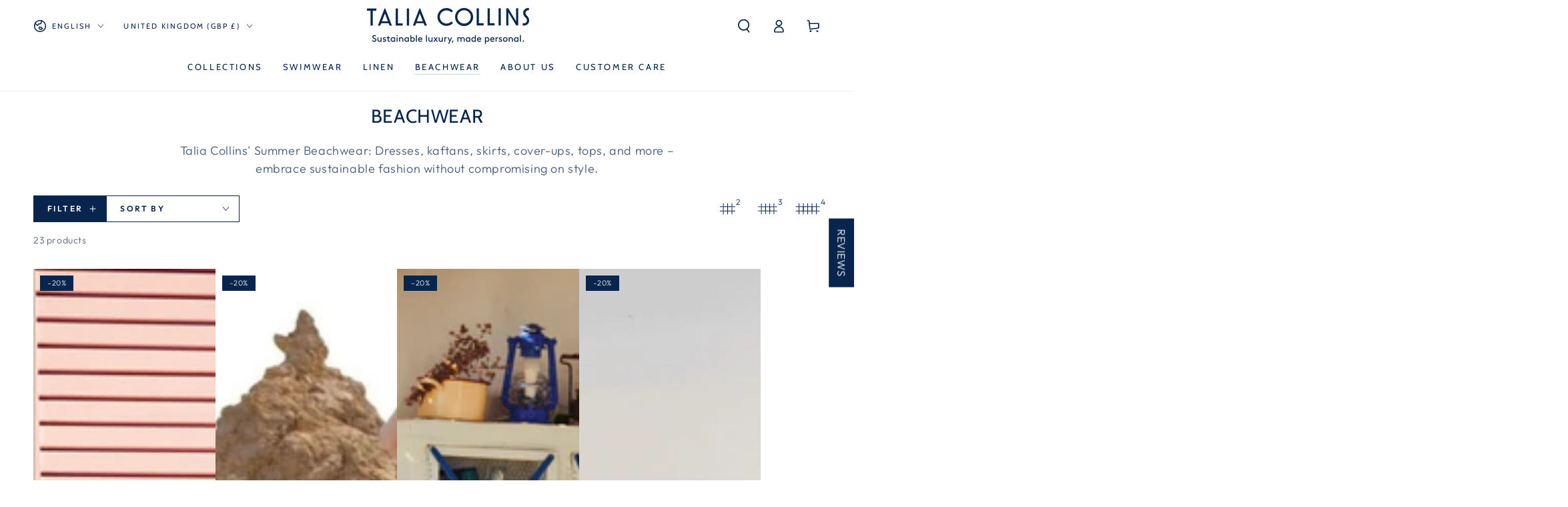

--- FILE ---
content_type: text/html; charset=utf-8
request_url: https://taliacollins.co.uk/collections/beachwear
body_size: 88460
content:
<!doctype html>
<html class="no-js" lang="en">
  <head>
    <meta charset="utf-8">
    <meta http-equiv="X-UA-Compatible" content="IE=edge">
    <meta name="viewport" content="width=device-width,initial-scale=1">
    <meta name="theme-color" content="">
    <link rel="canonical" href="https://taliacollins.co.uk/collections/beachwear">
    <link rel="preconnect" href="https://cdn.shopify.com" crossorigin><link rel="icon" type="image/png" href="//taliacollins.co.uk/cdn/shop/files/Talia_Collins_Favicon.png?crop=center&height=32&v=1730296122&width=32"><link rel="preconnect" href="https://fonts.shopifycdn.com" crossorigin><title>
      Talia Collins&#39; Timeless Designer Summer Beachwear Collection</title><meta name="description" content="Talia Collins&#39; Summer Beachwear: Dresses, kaftans, skirts, cover-ups, tops, and more – embrace sustainable fashion without compromising on style.">

<meta property="og:site_name" content="Talia Collins">
<meta property="og:url" content="https://taliacollins.co.uk/collections/beachwear">
<meta property="og:title" content="Talia Collins&#39; Timeless Designer Summer Beachwear Collection">
<meta property="og:type" content="product.group">
<meta property="og:description" content="Talia Collins&#39; Summer Beachwear: Dresses, kaftans, skirts, cover-ups, tops, and more – embrace sustainable fashion without compromising on style."><meta property="og:image" content="http://taliacollins.co.uk/cdn/shop/files/TaliaCollins.jpg?v=1640906067">
  <meta property="og:image:secure_url" content="https://taliacollins.co.uk/cdn/shop/files/TaliaCollins.jpg?v=1640906067">
  <meta property="og:image:width" content="1200">
  <meta property="og:image:height" content="628"><meta name="twitter:card" content="summary_large_image">
<meta name="twitter:title" content="Talia Collins&#39; Timeless Designer Summer Beachwear Collection">
<meta name="twitter:description" content="Talia Collins&#39; Summer Beachwear: Dresses, kaftans, skirts, cover-ups, tops, and more – embrace sustainable fashion without compromising on style.">


    <script async crossorigin fetchpriority="high" src="/cdn/shopifycloud/importmap-polyfill/es-modules-shim.2.4.0.js"></script>
<script type="importmap">
      {
        "imports": {
          "mdl-scrollsnap": "//taliacollins.co.uk/cdn/shop/t/35/assets/scrollsnap.js?v=170600829773392310311766319112",
          "timeline-component": "//taliacollins.co.uk/cdn/shop/t/35/assets/timeline-component.js?v=25828140184624228211766319113",
          "comparison-table-component": "//taliacollins.co.uk/cdn/shop/t/35/assets/comparison-table-component.js?v=76363157117044982441766319112",
          "dual-scroll-component": "//taliacollins.co.uk/cdn/shop/t/35/assets/section-dual-scroll.js?v=39769671162716719941766319112"
        }
      }
    </script>

    <script src="//taliacollins.co.uk/cdn/shop/t/35/assets/vendor-v4.js" defer="defer"></script>
    <script src="//taliacollins.co.uk/cdn/shop/t/35/assets/pubsub.js?v=64530984355039965911766319112" defer="defer"></script>
    <script src="//taliacollins.co.uk/cdn/shop/t/35/assets/global.js?v=82582526768409861631766319112" defer="defer"></script>
    <script src="//taliacollins.co.uk/cdn/shop/t/35/assets/modules-basis.js?v=7117348240208911571766319112" defer="defer"></script>

    <script>window.performance && window.performance.mark && window.performance.mark('shopify.content_for_header.start');</script><meta name="facebook-domain-verification" content="5q22dn1sr0b4wlq8syrb877xlehw5z">
<meta name="facebook-domain-verification" content="bd7pnitk2nskyftokhth33qcm1uq5u">
<meta name="google-site-verification" content="sxolq2Di32SGH0LQskQhOmyR28zvAWqQ5-AReEe1Fy4">
<meta id="shopify-digital-wallet" name="shopify-digital-wallet" content="/200015925/digital_wallets/dialog">
<meta name="shopify-checkout-api-token" content="b37d0c79e4da021a40606cb8595e93f9">
<meta id="in-context-paypal-metadata" data-shop-id="200015925" data-venmo-supported="false" data-environment="production" data-locale="en_US" data-paypal-v4="true" data-currency="GBP">
<link rel="alternate" type="application/atom+xml" title="Feed" href="/collections/beachwear.atom" />
<link rel="alternate" hreflang="x-default" href="https://taliacollins.co.uk/collections/beachwear">
<link rel="alternate" hreflang="en" href="https://taliacollins.co.uk/collections/beachwear">
<link rel="alternate" hreflang="de" href="https://taliacollins.co.uk/de/collections/beachwear">
<link rel="alternate" hreflang="it" href="https://taliacollins.co.uk/it/collections/beachwear">
<link rel="alternate" type="application/json+oembed" href="https://taliacollins.co.uk/collections/beachwear.oembed">
<script async="async" src="/checkouts/internal/preloads.js?locale=en-GB"></script>
<link rel="preconnect" href="https://shop.app" crossorigin="anonymous">
<script async="async" src="https://shop.app/checkouts/internal/preloads.js?locale=en-GB&shop_id=200015925" crossorigin="anonymous"></script>
<script id="apple-pay-shop-capabilities" type="application/json">{"shopId":200015925,"countryCode":"GB","currencyCode":"GBP","merchantCapabilities":["supports3DS"],"merchantId":"gid:\/\/shopify\/Shop\/200015925","merchantName":"Talia Collins","requiredBillingContactFields":["postalAddress","email"],"requiredShippingContactFields":["postalAddress","email"],"shippingType":"shipping","supportedNetworks":["visa","maestro","masterCard","amex","discover","elo"],"total":{"type":"pending","label":"Talia Collins","amount":"1.00"},"shopifyPaymentsEnabled":true,"supportsSubscriptions":true}</script>
<script id="shopify-features" type="application/json">{"accessToken":"b37d0c79e4da021a40606cb8595e93f9","betas":["rich-media-storefront-analytics"],"domain":"taliacollins.co.uk","predictiveSearch":true,"shopId":200015925,"locale":"en"}</script>
<script>var Shopify = Shopify || {};
Shopify.shop = "taliacollins.myshopify.com";
Shopify.locale = "en";
Shopify.currency = {"active":"GBP","rate":"1.0"};
Shopify.country = "GB";
Shopify.theme = {"name":"Be Yours Theme | Version 8.5.0 - 21\/12\/2025","id":188733260160,"schema_name":"Be Yours","schema_version":"8.5.0","theme_store_id":1399,"role":"main"};
Shopify.theme.handle = "null";
Shopify.theme.style = {"id":null,"handle":null};
Shopify.cdnHost = "taliacollins.co.uk/cdn";
Shopify.routes = Shopify.routes || {};
Shopify.routes.root = "/";</script>
<script type="module">!function(o){(o.Shopify=o.Shopify||{}).modules=!0}(window);</script>
<script>!function(o){function n(){var o=[];function n(){o.push(Array.prototype.slice.apply(arguments))}return n.q=o,n}var t=o.Shopify=o.Shopify||{};t.loadFeatures=n(),t.autoloadFeatures=n()}(window);</script>
<script>
  window.ShopifyPay = window.ShopifyPay || {};
  window.ShopifyPay.apiHost = "shop.app\/pay";
  window.ShopifyPay.redirectState = null;
</script>
<script id="shop-js-analytics" type="application/json">{"pageType":"collection"}</script>
<script defer="defer" async type="module" src="//taliacollins.co.uk/cdn/shopifycloud/shop-js/modules/v2/client.init-shop-cart-sync_BdyHc3Nr.en.esm.js"></script>
<script defer="defer" async type="module" src="//taliacollins.co.uk/cdn/shopifycloud/shop-js/modules/v2/chunk.common_Daul8nwZ.esm.js"></script>
<script type="module">
  await import("//taliacollins.co.uk/cdn/shopifycloud/shop-js/modules/v2/client.init-shop-cart-sync_BdyHc3Nr.en.esm.js");
await import("//taliacollins.co.uk/cdn/shopifycloud/shop-js/modules/v2/chunk.common_Daul8nwZ.esm.js");

  window.Shopify.SignInWithShop?.initShopCartSync?.({"fedCMEnabled":true,"windoidEnabled":true});

</script>
<script>
  window.Shopify = window.Shopify || {};
  if (!window.Shopify.featureAssets) window.Shopify.featureAssets = {};
  window.Shopify.featureAssets['shop-js'] = {"shop-cart-sync":["modules/v2/client.shop-cart-sync_QYOiDySF.en.esm.js","modules/v2/chunk.common_Daul8nwZ.esm.js"],"init-fed-cm":["modules/v2/client.init-fed-cm_DchLp9rc.en.esm.js","modules/v2/chunk.common_Daul8nwZ.esm.js"],"shop-button":["modules/v2/client.shop-button_OV7bAJc5.en.esm.js","modules/v2/chunk.common_Daul8nwZ.esm.js"],"init-windoid":["modules/v2/client.init-windoid_DwxFKQ8e.en.esm.js","modules/v2/chunk.common_Daul8nwZ.esm.js"],"shop-cash-offers":["modules/v2/client.shop-cash-offers_DWtL6Bq3.en.esm.js","modules/v2/chunk.common_Daul8nwZ.esm.js","modules/v2/chunk.modal_CQq8HTM6.esm.js"],"shop-toast-manager":["modules/v2/client.shop-toast-manager_CX9r1SjA.en.esm.js","modules/v2/chunk.common_Daul8nwZ.esm.js"],"init-shop-email-lookup-coordinator":["modules/v2/client.init-shop-email-lookup-coordinator_UhKnw74l.en.esm.js","modules/v2/chunk.common_Daul8nwZ.esm.js"],"pay-button":["modules/v2/client.pay-button_DzxNnLDY.en.esm.js","modules/v2/chunk.common_Daul8nwZ.esm.js"],"avatar":["modules/v2/client.avatar_BTnouDA3.en.esm.js"],"init-shop-cart-sync":["modules/v2/client.init-shop-cart-sync_BdyHc3Nr.en.esm.js","modules/v2/chunk.common_Daul8nwZ.esm.js"],"shop-login-button":["modules/v2/client.shop-login-button_D8B466_1.en.esm.js","modules/v2/chunk.common_Daul8nwZ.esm.js","modules/v2/chunk.modal_CQq8HTM6.esm.js"],"init-customer-accounts-sign-up":["modules/v2/client.init-customer-accounts-sign-up_C8fpPm4i.en.esm.js","modules/v2/client.shop-login-button_D8B466_1.en.esm.js","modules/v2/chunk.common_Daul8nwZ.esm.js","modules/v2/chunk.modal_CQq8HTM6.esm.js"],"init-shop-for-new-customer-accounts":["modules/v2/client.init-shop-for-new-customer-accounts_CVTO0Ztu.en.esm.js","modules/v2/client.shop-login-button_D8B466_1.en.esm.js","modules/v2/chunk.common_Daul8nwZ.esm.js","modules/v2/chunk.modal_CQq8HTM6.esm.js"],"init-customer-accounts":["modules/v2/client.init-customer-accounts_dRgKMfrE.en.esm.js","modules/v2/client.shop-login-button_D8B466_1.en.esm.js","modules/v2/chunk.common_Daul8nwZ.esm.js","modules/v2/chunk.modal_CQq8HTM6.esm.js"],"shop-follow-button":["modules/v2/client.shop-follow-button_CkZpjEct.en.esm.js","modules/v2/chunk.common_Daul8nwZ.esm.js","modules/v2/chunk.modal_CQq8HTM6.esm.js"],"lead-capture":["modules/v2/client.lead-capture_BntHBhfp.en.esm.js","modules/v2/chunk.common_Daul8nwZ.esm.js","modules/v2/chunk.modal_CQq8HTM6.esm.js"],"checkout-modal":["modules/v2/client.checkout-modal_CfxcYbTm.en.esm.js","modules/v2/chunk.common_Daul8nwZ.esm.js","modules/v2/chunk.modal_CQq8HTM6.esm.js"],"shop-login":["modules/v2/client.shop-login_Da4GZ2H6.en.esm.js","modules/v2/chunk.common_Daul8nwZ.esm.js","modules/v2/chunk.modal_CQq8HTM6.esm.js"],"payment-terms":["modules/v2/client.payment-terms_MV4M3zvL.en.esm.js","modules/v2/chunk.common_Daul8nwZ.esm.js","modules/v2/chunk.modal_CQq8HTM6.esm.js"]};
</script>
<script>(function() {
  var isLoaded = false;
  function asyncLoad() {
    if (isLoaded) return;
    isLoaded = true;
    var urls = ["https:\/\/d1564fddzjmdj5.cloudfront.net\/initializercolissimo.js?app_name=happycolissimo\u0026cloud=d1564fddzjmdj5.cloudfront.net\u0026shop=taliacollins.myshopify.com","https:\/\/static.klaviyo.com\/onsite\/js\/klaviyo.js?company_id=Mxyhfj\u0026shop=taliacollins.myshopify.com","https:\/\/static.klaviyo.com\/onsite\/js\/klaviyo.js?company_id=Mxyhfj\u0026shop=taliacollins.myshopify.com","https:\/\/cdn.nfcube.com\/instafeed-2a32e1a8266f8c05ca9a91aa5ee1d02c.js?shop=taliacollins.myshopify.com","https:\/\/static.klaviyo.com\/onsite\/js\/klaviyo.js?company_id=Mxyhfj\u0026shop=taliacollins.myshopify.com","https:\/\/cdn.logbase.io\/lb-upsell-wrapper.js?shop=taliacollins.myshopify.com","https:\/\/icons.good-apps.co\/storage\/js\/goodhl_product_icons-taliacollins.myshopify.com.js?ver=32\u0026shop=taliacollins.myshopify.com"];
    for (var i = 0; i < urls.length; i++) {
      var s = document.createElement('script');
      s.type = 'text/javascript';
      s.async = true;
      s.src = urls[i];
      var x = document.getElementsByTagName('script')[0];
      x.parentNode.insertBefore(s, x);
    }
  };
  if(window.attachEvent) {
    window.attachEvent('onload', asyncLoad);
  } else {
    window.addEventListener('load', asyncLoad, false);
  }
})();</script>
<script id="__st">var __st={"a":200015925,"offset":0,"reqid":"9bbd597e-1519-4aa1-b974-0456a3301e99-1768991830","pageurl":"taliacollins.co.uk\/collections\/beachwear","u":"47d9c68cede3","p":"collection","rtyp":"collection","rid":262510968885};</script>
<script>window.ShopifyPaypalV4VisibilityTracking = true;</script>
<script id="captcha-bootstrap">!function(){'use strict';const t='contact',e='account',n='new_comment',o=[[t,t],['blogs',n],['comments',n],[t,'customer']],c=[[e,'customer_login'],[e,'guest_login'],[e,'recover_customer_password'],[e,'create_customer']],r=t=>t.map((([t,e])=>`form[action*='/${t}']:not([data-nocaptcha='true']) input[name='form_type'][value='${e}']`)).join(','),a=t=>()=>t?[...document.querySelectorAll(t)].map((t=>t.form)):[];function s(){const t=[...o],e=r(t);return a(e)}const i='password',u='form_key',d=['recaptcha-v3-token','g-recaptcha-response','h-captcha-response',i],f=()=>{try{return window.sessionStorage}catch{return}},m='__shopify_v',_=t=>t.elements[u];function p(t,e,n=!1){try{const o=window.sessionStorage,c=JSON.parse(o.getItem(e)),{data:r}=function(t){const{data:e,action:n}=t;return t[m]||n?{data:e,action:n}:{data:t,action:n}}(c);for(const[e,n]of Object.entries(r))t.elements[e]&&(t.elements[e].value=n);n&&o.removeItem(e)}catch(o){console.error('form repopulation failed',{error:o})}}const l='form_type',E='cptcha';function T(t){t.dataset[E]=!0}const w=window,h=w.document,L='Shopify',v='ce_forms',y='captcha';let A=!1;((t,e)=>{const n=(g='f06e6c50-85a8-45c8-87d0-21a2b65856fe',I='https://cdn.shopify.com/shopifycloud/storefront-forms-hcaptcha/ce_storefront_forms_captcha_hcaptcha.v1.5.2.iife.js',D={infoText:'Protected by hCaptcha',privacyText:'Privacy',termsText:'Terms'},(t,e,n)=>{const o=w[L][v],c=o.bindForm;if(c)return c(t,g,e,D).then(n);var r;o.q.push([[t,g,e,D],n]),r=I,A||(h.body.append(Object.assign(h.createElement('script'),{id:'captcha-provider',async:!0,src:r})),A=!0)});var g,I,D;w[L]=w[L]||{},w[L][v]=w[L][v]||{},w[L][v].q=[],w[L][y]=w[L][y]||{},w[L][y].protect=function(t,e){n(t,void 0,e),T(t)},Object.freeze(w[L][y]),function(t,e,n,w,h,L){const[v,y,A,g]=function(t,e,n){const i=e?o:[],u=t?c:[],d=[...i,...u],f=r(d),m=r(i),_=r(d.filter((([t,e])=>n.includes(e))));return[a(f),a(m),a(_),s()]}(w,h,L),I=t=>{const e=t.target;return e instanceof HTMLFormElement?e:e&&e.form},D=t=>v().includes(t);t.addEventListener('submit',(t=>{const e=I(t);if(!e)return;const n=D(e)&&!e.dataset.hcaptchaBound&&!e.dataset.recaptchaBound,o=_(e),c=g().includes(e)&&(!o||!o.value);(n||c)&&t.preventDefault(),c&&!n&&(function(t){try{if(!f())return;!function(t){const e=f();if(!e)return;const n=_(t);if(!n)return;const o=n.value;o&&e.removeItem(o)}(t);const e=Array.from(Array(32),(()=>Math.random().toString(36)[2])).join('');!function(t,e){_(t)||t.append(Object.assign(document.createElement('input'),{type:'hidden',name:u})),t.elements[u].value=e}(t,e),function(t,e){const n=f();if(!n)return;const o=[...t.querySelectorAll(`input[type='${i}']`)].map((({name:t})=>t)),c=[...d,...o],r={};for(const[a,s]of new FormData(t).entries())c.includes(a)||(r[a]=s);n.setItem(e,JSON.stringify({[m]:1,action:t.action,data:r}))}(t,e)}catch(e){console.error('failed to persist form',e)}}(e),e.submit())}));const S=(t,e)=>{t&&!t.dataset[E]&&(n(t,e.some((e=>e===t))),T(t))};for(const o of['focusin','change'])t.addEventListener(o,(t=>{const e=I(t);D(e)&&S(e,y())}));const B=e.get('form_key'),M=e.get(l),P=B&&M;t.addEventListener('DOMContentLoaded',(()=>{const t=y();if(P)for(const e of t)e.elements[l].value===M&&p(e,B);[...new Set([...A(),...v().filter((t=>'true'===t.dataset.shopifyCaptcha))])].forEach((e=>S(e,t)))}))}(h,new URLSearchParams(w.location.search),n,t,e,['guest_login'])})(!0,!0)}();</script>
<script integrity="sha256-4kQ18oKyAcykRKYeNunJcIwy7WH5gtpwJnB7kiuLZ1E=" data-source-attribution="shopify.loadfeatures" defer="defer" src="//taliacollins.co.uk/cdn/shopifycloud/storefront/assets/storefront/load_feature-a0a9edcb.js" crossorigin="anonymous"></script>
<script crossorigin="anonymous" defer="defer" src="//taliacollins.co.uk/cdn/shopifycloud/storefront/assets/shopify_pay/storefront-65b4c6d7.js?v=20250812"></script>
<script data-source-attribution="shopify.dynamic_checkout.dynamic.init">var Shopify=Shopify||{};Shopify.PaymentButton=Shopify.PaymentButton||{isStorefrontPortableWallets:!0,init:function(){window.Shopify.PaymentButton.init=function(){};var t=document.createElement("script");t.src="https://taliacollins.co.uk/cdn/shopifycloud/portable-wallets/latest/portable-wallets.en.js",t.type="module",document.head.appendChild(t)}};
</script>
<script data-source-attribution="shopify.dynamic_checkout.buyer_consent">
  function portableWalletsHideBuyerConsent(e){var t=document.getElementById("shopify-buyer-consent"),n=document.getElementById("shopify-subscription-policy-button");t&&n&&(t.classList.add("hidden"),t.setAttribute("aria-hidden","true"),n.removeEventListener("click",e))}function portableWalletsShowBuyerConsent(e){var t=document.getElementById("shopify-buyer-consent"),n=document.getElementById("shopify-subscription-policy-button");t&&n&&(t.classList.remove("hidden"),t.removeAttribute("aria-hidden"),n.addEventListener("click",e))}window.Shopify?.PaymentButton&&(window.Shopify.PaymentButton.hideBuyerConsent=portableWalletsHideBuyerConsent,window.Shopify.PaymentButton.showBuyerConsent=portableWalletsShowBuyerConsent);
</script>
<script data-source-attribution="shopify.dynamic_checkout.cart.bootstrap">document.addEventListener("DOMContentLoaded",(function(){function t(){return document.querySelector("shopify-accelerated-checkout-cart, shopify-accelerated-checkout")}if(t())Shopify.PaymentButton.init();else{new MutationObserver((function(e,n){t()&&(Shopify.PaymentButton.init(),n.disconnect())})).observe(document.body,{childList:!0,subtree:!0})}}));
</script>
<script id='scb4127' type='text/javascript' async='' src='https://taliacollins.co.uk/cdn/shopifycloud/privacy-banner/storefront-banner.js'></script><link id="shopify-accelerated-checkout-styles" rel="stylesheet" media="screen" href="https://taliacollins.co.uk/cdn/shopifycloud/portable-wallets/latest/accelerated-checkout-backwards-compat.css" crossorigin="anonymous">
<style id="shopify-accelerated-checkout-cart">
        #shopify-buyer-consent {
  margin-top: 1em;
  display: inline-block;
  width: 100%;
}

#shopify-buyer-consent.hidden {
  display: none;
}

#shopify-subscription-policy-button {
  background: none;
  border: none;
  padding: 0;
  text-decoration: underline;
  font-size: inherit;
  cursor: pointer;
}

#shopify-subscription-policy-button::before {
  box-shadow: none;
}

      </style>
<script id="sections-script" data-sections="header" defer="defer" src="//taliacollins.co.uk/cdn/shop/t/35/compiled_assets/scripts.js?v=5256"></script>
<script>window.performance && window.performance.mark && window.performance.mark('shopify.content_for_header.end');</script><style data-shopify>@font-face {
  font-family: Outfit;
  font-weight: 300;
  font-style: normal;
  font-display: swap;
  src: url("//taliacollins.co.uk/cdn/fonts/outfit/outfit_n3.8c97ae4c4fac7c2ea467a6dc784857f4de7e0e37.woff2") format("woff2"),
       url("//taliacollins.co.uk/cdn/fonts/outfit/outfit_n3.b50a189ccde91f9bceee88f207c18c09f0b62a7b.woff") format("woff");
}

  @font-face {
  font-family: Outfit;
  font-weight: 600;
  font-style: normal;
  font-display: swap;
  src: url("//taliacollins.co.uk/cdn/fonts/outfit/outfit_n6.dfcbaa80187851df2e8384061616a8eaa1702fdc.woff2") format("woff2"),
       url("//taliacollins.co.uk/cdn/fonts/outfit/outfit_n6.88384e9fc3e36038624caccb938f24ea8008a91d.woff") format("woff");
}

  
  
  @font-face {
  font-family: Cabin;
  font-weight: 400;
  font-style: normal;
  font-display: swap;
  src: url("//taliacollins.co.uk/cdn/fonts/cabin/cabin_n4.cefc6494a78f87584a6f312fea532919154f66fe.woff2") format("woff2"),
       url("//taliacollins.co.uk/cdn/fonts/cabin/cabin_n4.8c16611b00f59d27f4b27ce4328dfe514ce77517.woff") format("woff");
}

  @font-face {
  font-family: Cabin;
  font-weight: 600;
  font-style: normal;
  font-display: swap;
  src: url("//taliacollins.co.uk/cdn/fonts/cabin/cabin_n6.c6b1e64927bbec1c65aab7077888fb033480c4f7.woff2") format("woff2"),
       url("//taliacollins.co.uk/cdn/fonts/cabin/cabin_n6.6c2e65d54c893ad9f1390da3b810b8e6cf976a4f.woff") format("woff");
}


  :root {
    --font-body-family: Outfit, sans-serif;
    --font-body-style: normal;
    --font-body-weight: 300;

    --font-heading-family: Cabin, sans-serif;
    --font-heading-style: normal;
    --font-heading-weight: 400;

    --font-body-scale: 1.0;
    --font-heading-scale: 1.0;

    --font-navigation-family: var(--font-heading-family);
    --font-navigation-size: 13px;
    --font-navigation-weight: var(--font-heading-weight);
    --font-button-family: var(--font-body-family);
    --font-button-size: 12px;
    --font-button-baseline: 0rem;
    --font-price-family: var(--font-heading-family);
    --font-price-scale: var(--font-heading-scale);

    --color-base-text: 7, 37, 77;
    --color-base-background: 255, 255, 255;
    --color-base-solid-button-labels: 255, 255, 255;
    --color-base-outline-button-labels: 7, 37, 77;
    --color-base-accent: 7, 37, 77;
    --color-base-heading: 7, 37, 77;
    --color-base-border: 7, 37, 77;
    --color-placeholder: 255, 255, 255;
    --color-overlay: 33, 35, 38;
    --color-keyboard-focus: 7, 37, 77;
    --color-shadow: 7, 37, 77;
    --shadow-opacity: 1;

    --color-background-dark: 235, 235, 235;
    --color-price: #07254d;
    --color-sale-price: #07254d;
    --color-sale-badge-background: #07254d;
    --color-reviews: #07254d;
    --color-critical: #d72c0d;
    --color-success: #008060;
    --color-highlight: 7, 37, 77;

    --payment-terms-background-color: #ffffff;
    --page-width: 160rem;
    --page-width-margin: 0rem;

    --card-color-scheme: var(--color-placeholder);
    --card-text-alignment: center;
    --card-flex-alignment: center;
    --card-image-padding: 0px;
    --card-border-width: 0px;
    --card-radius: 0px;
    --card-shadow-horizontal-offset: 0px;
    --card-shadow-vertical-offset: 0px;
    
    --button-radius: 0px;
    --button-border-width: 1px;
    --button-shadow-horizontal-offset: 0px;
    --button-shadow-vertical-offset: 0px;

    --spacing-sections-desktop: 0px;
    --spacing-sections-mobile: 0px;

    --gradient-free-ship-progress: linear-gradient(325deg,#F9423A 0,#F1E04D 100%);
    --gradient-free-ship-complete: linear-gradient(325deg, #049cff 0, #35ee7a 100%);

    --plabel-price-tag-color: #000000;
    --plabel-price-tag-background: #d1d5db;
    --plabel-price-tag-height: 2.5rem;

    --swatch-outline-color: #f4f6f8;--text-8xl: 6.0rem;
    --text-6xl: 3.75rem;
    --text-5xl: 3.0rem;
    --text-4xl: 2.25rem;
    --text-3xl: 1.875rem;
    --text-2xl: 1.5rem;
    --text-xl: 1.25rem;
    --text-lg: 1.125rem;
    --text-base: 1.0rem;
    --text-2sm: 0.8125rem;
    --text-sm: 0.875rem;
    --text-xs: 0.75rem;
    --text-3xs: 0.625rem;

    --fluid-sm-to-base: clamp(var(--text-sm), 0.8115rem + 0.1587vw, var(--text-base));
    --fluid-sm-to-lg: clamp(var(--text-sm), 0.748rem + 0.3174vw, var(--text-lg));
    --fluid-base-to-xl: clamp(var(--text-base), 0.873rem + 0.3175vw, var(--text-xl));
    --fluid-base-to-2xl: clamp(var(--text-base), 0.746rem + 0.6349vw, var(--text-2xl));
    --fluid-lg-to-2xl: clamp(var(--text-lg), 0.9722rem + 0.4444vw, var(--text-2xl));
    --fluid-xl-to-3xl: clamp(var(--text-xl), 0.4966rem + 1.1818vw, var(--text-3xl));

    --tw-translate-x: 0;
    --tw-translate-y: 0;
    --tw-rotate: 0;
    --tw-skew-x: 0;
    --tw-skew-y: 0;
    --tw-scale-x: 1;
    --tw-scale-y: 1;

    --font-normal: 400;
    --font-medium: 500;
    --font-bold: 700;

    --sp-0d5: 0.125rem;
    --sp-1: 0.25rem;
    --sp-1d5: 0.375rem;
    --sp-2: 0.5rem;
    --sp-2d5: 0.625rem;
    --sp-3: 0.75rem;
    --sp-3d5: 0.875rem;
    --sp-4: 1rem;
    --sp-4d5: 1.125rem;
    --sp-5: 1.25rem;
    --sp-5d5: 1.375rem;
    --sp-6: 1.5rem;
    --sp-6d5: 1.625rem;
    --sp-7: 1.75rem;
    --sp-7d5: 1.875rem;
    --sp-8: 2rem;
    --sp-9: 2.25rem;
    --sp-10: 2.5rem;
    --sp-12: 3rem;
    --sp-14: 3.5rem;
  }

  *,
  *::before,
  *::after {
    box-sizing: inherit;
  }

  html {
    box-sizing: border-box;
    font-size: calc(var(--font-body-scale) * 62.5%);
    height: 100%;
  }

  body {
    min-height: 100%;
    margin: 0;
    font-size: 1.5rem;
    letter-spacing: 0.06rem;
    line-height: calc(1 + 0.8 / var(--font-body-scale));
    font-family: var(--font-body-family);
    font-style: var(--font-body-style);
    font-weight: var(--font-body-weight);
  }

  @media screen and (min-width: 750px) {
    body {
      font-size: 1.6rem;
    }
  }</style><link href="//taliacollins.co.uk/cdn/shop/t/35/assets/base.css?v=56154053777866764741766319111" rel="stylesheet" type="text/css" media="all" /><link rel="stylesheet" href="//taliacollins.co.uk/cdn/shop/t/35/assets/apps.css?v=58555770612562691921766319111" media="print" fetchpriority="low" onload="this.media='all'">

    <link
        rel="preload"
        as="font"
        href="//taliacollins.co.uk/cdn/fonts/outfit/outfit_n3.8c97ae4c4fac7c2ea467a6dc784857f4de7e0e37.woff2"
        type="font/woff2"
        crossorigin
      ><link
        rel="preload"
        as="font"
        href="//taliacollins.co.uk/cdn/fonts/cabin/cabin_n4.cefc6494a78f87584a6f312fea532919154f66fe.woff2"
        type="font/woff2"
        crossorigin
      ><link rel="stylesheet" href="//taliacollins.co.uk/cdn/shop/t/35/assets/component-predictive-search.css?v=94320327991181004901766319112" media="print" onload="this.media='all'"><link rel="stylesheet" href="//taliacollins.co.uk/cdn/shop/t/35/assets/component-color-swatches.css?v=147375175252346861151766319112" media="print" onload="this.media='all'"><script>
  document.documentElement.classList.replace('no-js', 'js');

  window.theme = window.theme || {};

  theme.routes = {
    root_url: '/',
    cart_url: '/cart',
    cart_add_url: '/cart/add',
    cart_change_url: '/cart/change',
    cart_update_url: '/cart/update',
    search_url: '/search',
    predictive_search_url: '/search/suggest'
  };

  theme.cartStrings = {
    error: `There was an error while updating your cart. Please try again.`,
    quantityError: `You can only add [quantity] of this item to your cart.`
  };
  
  theme.discountStrings = {
    error: "Discount code cannot be applied to your cart",
    shippingError: "Shipping discounts are shown at checkout after adding an address"
  };

  theme.variantStrings = {
    addToCart: `Add to cart`,
    soldOut: `Sold out`,
    unavailable: `Unavailable`,
    preOrder: `Pre-order`
  };

  theme.accessibilityStrings = {
    imageAvailable: `Image [index] is now available in gallery view`,
    shareSuccess: `Link copied to clipboard!`,
    fillInAllLineItemPropertyRequiredFields: `Please fill in all required fields`
  }

  theme.dateStrings = {
    d: `D`,
    day: `Day`,
    days: `Days`,
    hour: `Hour`,
    hours: `Hours`,
    minute: `Min`,
    minutes: `Mins`,
    second: `Sec`,
    seconds: `Secs`
  };theme.shopSettings = {
    moneyFormat: "£{{amount}}",
    isoCode: "GBP",
    cartDrawer: true,
    currencyCode: false,
    giftwrapRate: 'product'
  };

  theme.settings = {
    themeName: 'Be Yours',
    themeVersion: '8.5.0',
    agencyId: ''
  };

  /*! (c) Andrea Giammarchi @webreflection ISC */
  !function(){"use strict";var e=function(e,t){var n=function(e){for(var t=0,n=e.length;t<n;t++)r(e[t])},r=function(e){var t=e.target,n=e.attributeName,r=e.oldValue;t.attributeChangedCallback(n,r,t.getAttribute(n))};return function(o,a){var l=o.constructor.observedAttributes;return l&&e(a).then((function(){new t(n).observe(o,{attributes:!0,attributeOldValue:!0,attributeFilter:l});for(var e=0,a=l.length;e<a;e++)o.hasAttribute(l[e])&&r({target:o,attributeName:l[e],oldValue:null})})),o}};function t(e,t){(null==t||t>e.length)&&(t=e.length);for(var n=0,r=new Array(t);n<t;n++)r[n]=e[n];return r}function n(e,n){var r="undefined"!=typeof Symbol&&e[Symbol.iterator]||e["@@iterator"];if(!r){if(Array.isArray(e)||(r=function(e,n){if(e){if("string"==typeof e)return t(e,n);var r=Object.prototype.toString.call(e).slice(8,-1);return"Object"===r&&e.constructor&&(r=e.constructor.name),"Map"===r||"Set"===r?Array.from(e):"Arguments"===r||/^(?:Ui|I)nt(?:8|16|32)(?:Clamped)?Array$/.test(r)?t(e,n):void 0}}(e))||n&&e&&"number"==typeof e.length){r&&(e=r);var o=0,a=function(){};return{s:a,n:function(){return o>=e.length?{done:!0}:{done:!1,value:e[o++]}},e:function(e){throw e},f:a}}throw new TypeError("Invalid attempt to iterate non-iterable instance.\nIn order to be iterable, non-array objects must have a [Symbol.iterator]() method.")}var l,i=!0,u=!1;return{s:function(){r=r.call(e)},n:function(){var e=r.next();return i=e.done,e},e:function(e){u=!0,l=e},f:function(){try{i||null==r.return||r.return()}finally{if(u)throw l}}}}
  /*! (c) Andrea Giammarchi - ISC */var r=!0,o=!1,a="querySelectorAll",l="querySelectorAll",i=self,u=i.document,c=i.Element,s=i.MutationObserver,f=i.Set,d=i.WeakMap,h=function(e){return l in e},v=[].filter,g=function(e){var t=new d,i=function(n,r){var o;if(r)for(var a,l=function(e){return e.matches||e.webkitMatchesSelector||e.msMatchesSelector}(n),i=0,u=p.length;i<u;i++)l.call(n,a=p[i])&&(t.has(n)||t.set(n,new f),(o=t.get(n)).has(a)||(o.add(a),e.handle(n,r,a)));else t.has(n)&&(o=t.get(n),t.delete(n),o.forEach((function(t){e.handle(n,r,t)})))},g=function(e){for(var t=!(arguments.length>1&&void 0!==arguments[1])||arguments[1],n=0,r=e.length;n<r;n++)i(e[n],t)},p=e.query,y=e.root||u,m=function(e){var t=arguments.length>1&&void 0!==arguments[1]?arguments[1]:document,l=arguments.length>2&&void 0!==arguments[2]?arguments[2]:MutationObserver,i=arguments.length>3&&void 0!==arguments[3]?arguments[3]:["*"],u=function t(o,l,i,u,c,s){var f,d=n(o);try{for(d.s();!(f=d.n()).done;){var h=f.value;(s||a in h)&&(c?i.has(h)||(i.add(h),u.delete(h),e(h,c)):u.has(h)||(u.add(h),i.delete(h),e(h,c)),s||t(h[a](l),l,i,u,c,r))}}catch(e){d.e(e)}finally{d.f()}},c=new l((function(e){if(i.length){var t,a=i.join(","),l=new Set,c=new Set,s=n(e);try{for(s.s();!(t=s.n()).done;){var f=t.value,d=f.addedNodes,h=f.removedNodes;u(h,a,l,c,o,o),u(d,a,l,c,r,o)}}catch(e){s.e(e)}finally{s.f()}}})),s=c.observe;return(c.observe=function(e){return s.call(c,e,{subtree:r,childList:r})})(t),c}(i,y,s,p),b=c.prototype.attachShadow;return b&&(c.prototype.attachShadow=function(e){var t=b.call(this,e);return m.observe(t),t}),p.length&&g(y[l](p)),{drop:function(e){for(var n=0,r=e.length;n<r;n++)t.delete(e[n])},flush:function(){for(var e=m.takeRecords(),t=0,n=e.length;t<n;t++)g(v.call(e[t].removedNodes,h),!1),g(v.call(e[t].addedNodes,h),!0)},observer:m,parse:g}},p=self,y=p.document,m=p.Map,b=p.MutationObserver,w=p.Object,E=p.Set,S=p.WeakMap,A=p.Element,M=p.HTMLElement,O=p.Node,N=p.Error,C=p.TypeError,T=p.Reflect,q=w.defineProperty,I=w.keys,D=w.getOwnPropertyNames,L=w.setPrototypeOf,P=!self.customElements,k=function(e){for(var t=I(e),n=[],r=t.length,o=0;o<r;o++)n[o]=e[t[o]],delete e[t[o]];return function(){for(var o=0;o<r;o++)e[t[o]]=n[o]}};if(P){var x=function(){var e=this.constructor;if(!$.has(e))throw new C("Illegal constructor");var t=$.get(e);if(W)return z(W,t);var n=H.call(y,t);return z(L(n,e.prototype),t)},H=y.createElement,$=new m,_=new m,j=new m,R=new m,V=[],U=g({query:V,handle:function(e,t,n){var r=j.get(n);if(t&&!r.isPrototypeOf(e)){var o=k(e);W=L(e,r);try{new r.constructor}finally{W=null,o()}}var a="".concat(t?"":"dis","connectedCallback");a in r&&e[a]()}}).parse,W=null,F=function(e){if(!_.has(e)){var t,n=new Promise((function(e){t=e}));_.set(e,{$:n,_:t})}return _.get(e).$},z=e(F,b);q(self,"customElements",{configurable:!0,value:{define:function(e,t){if(R.has(e))throw new N('the name "'.concat(e,'" has already been used with this registry'));$.set(t,e),j.set(e,t.prototype),R.set(e,t),V.push(e),F(e).then((function(){U(y.querySelectorAll(e))})),_.get(e)._(t)},get:function(e){return R.get(e)},whenDefined:F}}),q(x.prototype=M.prototype,"constructor",{value:x}),q(self,"HTMLElement",{configurable:!0,value:x}),q(y,"createElement",{configurable:!0,value:function(e,t){var n=t&&t.is,r=n?R.get(n):R.get(e);return r?new r:H.call(y,e)}}),"isConnected"in O.prototype||q(O.prototype,"isConnected",{configurable:!0,get:function(){return!(this.ownerDocument.compareDocumentPosition(this)&this.DOCUMENT_POSITION_DISCONNECTED)}})}else if(P=!self.customElements.get("extends-li"))try{var B=function e(){return self.Reflect.construct(HTMLLIElement,[],e)};B.prototype=HTMLLIElement.prototype;var G="extends-li";self.customElements.define("extends-li",B,{extends:"li"}),P=y.createElement("li",{is:G}).outerHTML.indexOf(G)<0;var J=self.customElements,K=J.get,Q=J.whenDefined;q(self.customElements,"whenDefined",{configurable:!0,value:function(e){var t=this;return Q.call(this,e).then((function(n){return n||K.call(t,e)}))}})}catch(e){}if(P){var X=function(e){var t=ae.get(e);ve(t.querySelectorAll(this),e.isConnected)},Y=self.customElements,Z=y.createElement,ee=Y.define,te=Y.get,ne=Y.upgrade,re=T||{construct:function(e){return e.call(this)}},oe=re.construct,ae=new S,le=new E,ie=new m,ue=new m,ce=new m,se=new m,fe=[],de=[],he=function(e){return se.get(e)||te.call(Y,e)},ve=g({query:de,handle:function(e,t,n){var r=ce.get(n);if(t&&!r.isPrototypeOf(e)){var o=k(e);be=L(e,r);try{new r.constructor}finally{be=null,o()}}var a="".concat(t?"":"dis","connectedCallback");a in r&&e[a]()}}).parse,ge=g({query:fe,handle:function(e,t){ae.has(e)&&(t?le.add(e):le.delete(e),de.length&&X.call(de,e))}}).parse,pe=A.prototype.attachShadow;pe&&(A.prototype.attachShadow=function(e){var t=pe.call(this,e);return ae.set(this,t),t});var ye=function(e){if(!ue.has(e)){var t,n=new Promise((function(e){t=e}));ue.set(e,{$:n,_:t})}return ue.get(e).$},me=e(ye,b),be=null;D(self).filter((function(e){return/^HTML.*Element$/.test(e)})).forEach((function(e){var t=self[e];function n(){var e=this.constructor;if(!ie.has(e))throw new C("Illegal constructor");var n=ie.get(e),r=n.is,o=n.tag;if(r){if(be)return me(be,r);var a=Z.call(y,o);return a.setAttribute("is",r),me(L(a,e.prototype),r)}return oe.call(this,t,[],e)}q(n.prototype=t.prototype,"constructor",{value:n}),q(self,e,{value:n})})),q(y,"createElement",{configurable:!0,value:function(e,t){var n=t&&t.is;if(n){var r=se.get(n);if(r&&ie.get(r).tag===e)return new r}var o=Z.call(y,e);return n&&o.setAttribute("is",n),o}}),q(Y,"get",{configurable:!0,value:he}),q(Y,"whenDefined",{configurable:!0,value:ye}),q(Y,"upgrade",{configurable:!0,value:function(e){var t=e.getAttribute("is");if(t){var n=se.get(t);if(n)return void me(L(e,n.prototype),t)}ne.call(Y,e)}}),q(Y,"define",{configurable:!0,value:function(e,t,n){if(he(e))throw new N("'".concat(e,"' has already been defined as a custom element"));var r,o=n&&n.extends;ie.set(t,o?{is:e,tag:o}:{is:"",tag:e}),o?(r="".concat(o,'[is="').concat(e,'"]'),ce.set(r,t.prototype),se.set(e,t),de.push(r)):(ee.apply(Y,arguments),fe.push(r=e)),ye(e).then((function(){o?(ve(y.querySelectorAll(r)),le.forEach(X,[r])):ge(y.querySelectorAll(r))})),ue.get(e)._(t)}})}}();
</script>
<!-- BEGIN app block: shopify://apps/klaviyo-email-marketing-sms/blocks/klaviyo-onsite-embed/2632fe16-c075-4321-a88b-50b567f42507 -->












  <script async src="https://static.klaviyo.com/onsite/js/Mxyhfj/klaviyo.js?company_id=Mxyhfj"></script>
  <script>!function(){if(!window.klaviyo){window._klOnsite=window._klOnsite||[];try{window.klaviyo=new Proxy({},{get:function(n,i){return"push"===i?function(){var n;(n=window._klOnsite).push.apply(n,arguments)}:function(){for(var n=arguments.length,o=new Array(n),w=0;w<n;w++)o[w]=arguments[w];var t="function"==typeof o[o.length-1]?o.pop():void 0,e=new Promise((function(n){window._klOnsite.push([i].concat(o,[function(i){t&&t(i),n(i)}]))}));return e}}})}catch(n){window.klaviyo=window.klaviyo||[],window.klaviyo.push=function(){var n;(n=window._klOnsite).push.apply(n,arguments)}}}}();</script>

  




  <script>
    window.klaviyoReviewsProductDesignMode = false
  </script>







<!-- END app block --><!-- BEGIN app block: shopify://apps/judge-me-reviews/blocks/judgeme_core/61ccd3b1-a9f2-4160-9fe9-4fec8413e5d8 --><!-- Start of Judge.me Core -->






<link rel="dns-prefetch" href="https://cdnwidget.judge.me">
<link rel="dns-prefetch" href="https://cdn.judge.me">
<link rel="dns-prefetch" href="https://cdn1.judge.me">
<link rel="dns-prefetch" href="https://api.judge.me">

<script data-cfasync='false' class='jdgm-settings-script'>window.jdgmSettings={"pagination":5,"disable_web_reviews":false,"badge_no_review_text":"No reviews","badge_n_reviews_text":"{{ n }} review/reviews","badge_star_color":"#07254D","hide_badge_preview_if_no_reviews":true,"badge_hide_text":true,"enforce_center_preview_badge":false,"widget_title":"Customer Reviews","widget_open_form_text":"Write a review","widget_close_form_text":"Cancel review","widget_refresh_page_text":"Refresh page","widget_summary_text":"Based on {{ number_of_reviews }} review/reviews","widget_no_review_text":"Be the first to write a review","widget_name_field_text":"Display name","widget_verified_name_field_text":"Verified Name (public)","widget_name_placeholder_text":"Display name","widget_required_field_error_text":"This field is required.","widget_email_field_text":"Email address","widget_verified_email_field_text":"Verified Email (private, can not be edited)","widget_email_placeholder_text":"Your email address","widget_email_field_error_text":"Please enter a valid email address.","widget_rating_field_text":"Rating","widget_review_title_field_text":"Review Title","widget_review_title_placeholder_text":"Give your review a title","widget_review_body_field_text":"Review content","widget_review_body_placeholder_text":"Start writing here...","widget_pictures_field_text":"Picture/Video (optional)","widget_submit_review_text":"Submit Review","widget_submit_verified_review_text":"Submit Verified Review","widget_submit_success_msg_with_auto_publish":"Thank you! Please refresh the page in a few moments to see your review. You can remove or edit your review by logging into \u003ca href='https://judge.me/login' target='_blank' rel='nofollow noopener'\u003eJudge.me\u003c/a\u003e","widget_submit_success_msg_no_auto_publish":"Thank you! Your review will be published as soon as it is approved by the shop admin. You can remove or edit your review by logging into \u003ca href='https://judge.me/login' target='_blank' rel='nofollow noopener'\u003eJudge.me\u003c/a\u003e","widget_show_default_reviews_out_of_total_text":"Showing {{ n_reviews_shown }} out of {{ n_reviews }} reviews.","widget_show_all_link_text":"Show all","widget_show_less_link_text":"Show less","widget_author_said_text":"{{ reviewer_name }} said:","widget_days_text":"{{ n }} days ago","widget_weeks_text":"{{ n }} week/weeks ago","widget_months_text":"{{ n }} month/months ago","widget_years_text":"{{ n }} year/years ago","widget_yesterday_text":"Yesterday","widget_today_text":"Today","widget_replied_text":"\u003e\u003e {{ shop_name }} replied:","widget_read_more_text":"Read more","widget_reviewer_name_as_initial":"","widget_rating_filter_color":"","widget_rating_filter_see_all_text":"See all reviews","widget_sorting_most_recent_text":"Most Recent","widget_sorting_highest_rating_text":"Highest Rating","widget_sorting_lowest_rating_text":"Lowest Rating","widget_sorting_with_pictures_text":"Only Pictures","widget_sorting_most_helpful_text":"Most Helpful","widget_open_question_form_text":"Ask a question","widget_reviews_subtab_text":"Reviews","widget_questions_subtab_text":"Questions","widget_question_label_text":"Question","widget_answer_label_text":"Answer","widget_question_placeholder_text":"Write your question here","widget_submit_question_text":"Submit Question","widget_question_submit_success_text":"Thank you for your question! We will notify you once it gets answered.","widget_star_color":"#07254D","verified_badge_text":"Verified","verified_badge_bg_color":"","verified_badge_text_color":"","verified_badge_placement":"left-of-reviewer-name","widget_review_max_height":"","widget_hide_border":false,"widget_social_share":false,"widget_thumb":false,"widget_review_location_show":false,"widget_location_format":"country_iso_code","all_reviews_include_out_of_store_products":true,"all_reviews_out_of_store_text":"(out of store)","all_reviews_pagination":100,"all_reviews_product_name_prefix_text":"about","enable_review_pictures":true,"enable_question_anwser":true,"widget_theme":"","review_date_format":"dd/mm/yy","default_sort_method":"most-recent","widget_product_reviews_subtab_text":"Product Reviews","widget_shop_reviews_subtab_text":"Shop Reviews","widget_other_products_reviews_text":"Reviews for other products","widget_store_reviews_subtab_text":"Store reviews","widget_no_store_reviews_text":"This store hasn't received any reviews yet","widget_web_restriction_product_reviews_text":"This product hasn't received any reviews yet","widget_no_items_text":"No items found","widget_show_more_text":"Show more","widget_write_a_store_review_text":"Write a Store Review","widget_other_languages_heading":"Reviews in Other Languages","widget_translate_review_text":"Translate review to {{ language }}","widget_translating_review_text":"Translating...","widget_show_original_translation_text":"Show original ({{ language }})","widget_translate_review_failed_text":"Review couldn't be translated.","widget_translate_review_retry_text":"Retry","widget_translate_review_try_again_later_text":"Try again later","show_product_url_for_grouped_product":false,"widget_sorting_pictures_first_text":"Pictures First","show_pictures_on_all_rev_page_mobile":true,"show_pictures_on_all_rev_page_desktop":true,"floating_tab_hide_mobile_install_preference":false,"floating_tab_button_name":"REVIEWS","floating_tab_title":"Let customers speak for us","floating_tab_button_color":"#ffffff","floating_tab_button_background_color":"#08254d","floating_tab_url":"https://taliacollins.co.uk/pages/reviews","floating_tab_url_enabled":true,"floating_tab_tab_style":"text","all_reviews_text_badge_text":"Customers rate us {{ shop.metafields.judgeme.all_reviews_rating | round: 1 }}/5 based on {{ shop.metafields.judgeme.all_reviews_count }} reviews.","all_reviews_text_badge_text_branded_style":"{{ shop.metafields.judgeme.all_reviews_rating | round: 1 }} out of 5 stars based on {{ shop.metafields.judgeme.all_reviews_count }} reviews","is_all_reviews_text_badge_a_link":true,"show_stars_for_all_reviews_text_badge":false,"all_reviews_text_badge_url":"","all_reviews_text_style":"branded","all_reviews_text_color_style":"custom","all_reviews_text_color":"#08254D","all_reviews_text_show_jm_brand":false,"featured_carousel_show_header":true,"featured_carousel_title":"Customer Reviews","testimonials_carousel_title":"Customers are saying","videos_carousel_title":"Real customer stories","cards_carousel_title":"Customers are saying","featured_carousel_count_text":"from {{ n }} reviews","featured_carousel_add_link_to_all_reviews_page":false,"featured_carousel_url":"","featured_carousel_show_images":true,"featured_carousel_autoslide_interval":5,"featured_carousel_arrows_on_the_sides":true,"featured_carousel_height":200,"featured_carousel_width":100,"featured_carousel_image_size":50,"featured_carousel_image_height":250,"featured_carousel_arrow_color":"#eeeeee","verified_count_badge_style":"branded","verified_count_badge_orientation":"horizontal","verified_count_badge_color_style":"monochromatic_version","verified_count_badge_color":"#07254d","is_verified_count_badge_a_link":true,"verified_count_badge_url":"https://taliacollins.co.uk/pages/reviews","verified_count_badge_show_jm_brand":true,"widget_rating_preset_default":5,"widget_first_sub_tab":"product-reviews","widget_show_histogram":true,"widget_histogram_use_custom_color":false,"widget_pagination_use_custom_color":false,"widget_star_use_custom_color":false,"widget_verified_badge_use_custom_color":false,"widget_write_review_use_custom_color":false,"picture_reminder_submit_button":"Upload Pictures","enable_review_videos":true,"mute_video_by_default":false,"widget_sorting_videos_first_text":"Videos First","widget_review_pending_text":"Pending","featured_carousel_items_for_large_screen":4,"social_share_options_order":"Facebook,Twitter","remove_microdata_snippet":true,"disable_json_ld":false,"enable_json_ld_products":false,"preview_badge_show_question_text":false,"preview_badge_no_question_text":"No questions","preview_badge_n_question_text":"{{ number_of_questions }} question/questions","qa_badge_show_icon":false,"qa_badge_position":"same-row","remove_judgeme_branding":false,"widget_add_search_bar":false,"widget_search_bar_placeholder":"Search","widget_sorting_verified_only_text":"Verified only","featured_carousel_theme":"default","featured_carousel_show_rating":true,"featured_carousel_show_title":false,"featured_carousel_show_body":true,"featured_carousel_show_date":false,"featured_carousel_show_reviewer":true,"featured_carousel_show_product":false,"featured_carousel_header_background_color":"#108474","featured_carousel_header_text_color":"#ffffff","featured_carousel_name_product_separator":"reviewed","featured_carousel_full_star_background":"#07254d","featured_carousel_empty_star_background":"#dadada","featured_carousel_vertical_theme_background":"#f9fafb","featured_carousel_verified_badge_enable":true,"featured_carousel_verified_badge_color":"#07254d","featured_carousel_border_style":"round","featured_carousel_review_line_length_limit":3,"featured_carousel_more_reviews_button_text":"Read more reviews","featured_carousel_view_product_button_text":"View product","all_reviews_page_load_reviews_on":"scroll","all_reviews_page_load_more_text":"Load More Reviews","disable_fb_tab_reviews":false,"enable_ajax_cdn_cache":false,"widget_advanced_speed_features":5,"widget_public_name_text":"displayed publicly like","default_reviewer_name":"John Smith","default_reviewer_name_has_non_latin":true,"widget_reviewer_anonymous":"Anonymous","medals_widget_title":"Judge.me Review Medals","medals_widget_background_color":"#f9fafb","medals_widget_position":"footer_all_pages","medals_widget_border_color":"#f9fafb","medals_widget_verified_text_position":"right","medals_widget_use_monochromatic_version":true,"medals_widget_elements_color":"#07254d","show_reviewer_avatar":true,"widget_invalid_yt_video_url_error_text":"Not a YouTube video URL","widget_max_length_field_error_text":"Please enter no more than {0} characters.","widget_show_country_flag":false,"widget_show_collected_via_shop_app":true,"widget_verified_by_shop_badge_style":"light","widget_verified_by_shop_text":"Verified by Shop","widget_show_photo_gallery":true,"widget_load_with_code_splitting":true,"widget_ugc_install_preference":false,"widget_ugc_title":"Made by us, Shared by you","widget_ugc_subtitle":"Tag us to see your picture featured in our page","widget_ugc_arrows_color":"#ffffff","widget_ugc_primary_button_text":"Buy Now","widget_ugc_primary_button_background_color":"#108474","widget_ugc_primary_button_text_color":"#ffffff","widget_ugc_primary_button_border_width":"0","widget_ugc_primary_button_border_style":"none","widget_ugc_primary_button_border_color":"#108474","widget_ugc_primary_button_border_radius":"25","widget_ugc_secondary_button_text":"Load More","widget_ugc_secondary_button_background_color":"#ffffff","widget_ugc_secondary_button_text_color":"#108474","widget_ugc_secondary_button_border_width":"2","widget_ugc_secondary_button_border_style":"solid","widget_ugc_secondary_button_border_color":"#108474","widget_ugc_secondary_button_border_radius":"25","widget_ugc_reviews_button_text":"View Reviews","widget_ugc_reviews_button_background_color":"#ffffff","widget_ugc_reviews_button_text_color":"#108474","widget_ugc_reviews_button_border_width":"2","widget_ugc_reviews_button_border_style":"solid","widget_ugc_reviews_button_border_color":"#108474","widget_ugc_reviews_button_border_radius":"25","widget_ugc_reviews_button_link_to":"judgeme-reviews-page","widget_ugc_show_post_date":true,"widget_ugc_max_width":"800","widget_rating_metafield_value_type":true,"widget_primary_color":"#07254d","widget_enable_secondary_color":false,"widget_secondary_color":"#edf5f5","widget_summary_average_rating_text":"{{ average_rating }} out of 5","widget_media_grid_title":"Customer photos \u0026 videos","widget_media_grid_see_more_text":"See more","widget_round_style":false,"widget_show_product_medals":true,"widget_verified_by_judgeme_text":"Verified by Judge.me","widget_show_store_medals":true,"widget_verified_by_judgeme_text_in_store_medals":"Verified by Judge.me","widget_media_field_exceed_quantity_message":"Sorry, we can only accept {{ max_media }} for one review.","widget_media_field_exceed_limit_message":"{{ file_name }} is too large, please select a {{ media_type }} less than {{ size_limit }}MB.","widget_review_submitted_text":"Review Submitted!","widget_question_submitted_text":"Question Submitted!","widget_close_form_text_question":"Cancel","widget_write_your_answer_here_text":"Write your answer here","widget_enabled_branded_link":true,"widget_show_collected_by_judgeme":true,"widget_reviewer_name_color":"","widget_write_review_text_color":"","widget_write_review_bg_color":"","widget_collected_by_judgeme_text":"collected by Judge.me","widget_pagination_type":"standard","widget_load_more_text":"Load More","widget_load_more_color":"#108474","widget_full_review_text":"Full Review","widget_read_more_reviews_text":"Read More Reviews","widget_read_questions_text":"Read Questions","widget_questions_and_answers_text":"Questions \u0026 Answers","widget_verified_by_text":"Verified by","widget_verified_text":"Verified","widget_number_of_reviews_text":"{{ number_of_reviews }} reviews","widget_back_button_text":"Back","widget_next_button_text":"Next","widget_custom_forms_filter_button":"Filters","custom_forms_style":"horizontal","widget_show_review_information":false,"how_reviews_are_collected":"How reviews are collected?","widget_show_review_keywords":false,"widget_gdpr_statement":"How we use your data: We'll only contact you about the review you left, and only if necessary. By submitting your review, you agree to Judge.me's \u003ca href='https://judge.me/terms' target='_blank' rel='nofollow noopener'\u003eterms\u003c/a\u003e, \u003ca href='https://judge.me/privacy' target='_blank' rel='nofollow noopener'\u003eprivacy\u003c/a\u003e and \u003ca href='https://judge.me/content-policy' target='_blank' rel='nofollow noopener'\u003econtent\u003c/a\u003e policies.","widget_multilingual_sorting_enabled":false,"widget_translate_review_content_enabled":false,"widget_translate_review_content_method":"manual","popup_widget_review_selection":"automatically_with_pictures","popup_widget_round_border_style":true,"popup_widget_show_title":true,"popup_widget_show_body":true,"popup_widget_show_reviewer":false,"popup_widget_show_product":true,"popup_widget_show_pictures":true,"popup_widget_use_review_picture":true,"popup_widget_show_on_home_page":true,"popup_widget_show_on_product_page":true,"popup_widget_show_on_collection_page":true,"popup_widget_show_on_cart_page":true,"popup_widget_position":"bottom_left","popup_widget_first_review_delay":5,"popup_widget_duration":5,"popup_widget_interval":5,"popup_widget_review_count":5,"popup_widget_hide_on_mobile":true,"review_snippet_widget_round_border_style":true,"review_snippet_widget_card_color":"#FFFFFF","review_snippet_widget_slider_arrows_background_color":"#FFFFFF","review_snippet_widget_slider_arrows_color":"#000000","review_snippet_widget_star_color":"#108474","show_product_variant":false,"all_reviews_product_variant_label_text":"Variant: ","widget_show_verified_branding":false,"widget_ai_summary_title":"Customers say","widget_ai_summary_disclaimer":"AI-powered review summary based on recent customer reviews","widget_show_ai_summary":false,"widget_show_ai_summary_bg":false,"widget_show_review_title_input":true,"redirect_reviewers_invited_via_email":"review_widget","request_store_review_after_product_review":false,"request_review_other_products_in_order":false,"review_form_color_scheme":"default","review_form_corner_style":"square","review_form_star_color":{},"review_form_text_color":"#333333","review_form_background_color":"#ffffff","review_form_field_background_color":"#fafafa","review_form_button_color":{},"review_form_button_text_color":"#ffffff","review_form_modal_overlay_color":"#000000","review_content_screen_title_text":"How would you rate this product?","review_content_introduction_text":"We would love it if you would share a bit about your experience.","store_review_form_title_text":"How would you rate this store?","store_review_form_introduction_text":"We would love it if you would share a bit about your experience.","show_review_guidance_text":true,"one_star_review_guidance_text":"Poor","five_star_review_guidance_text":"Great","customer_information_screen_title_text":"About you","customer_information_introduction_text":"Please tell us more about you.","custom_questions_screen_title_text":"Your experience in more detail","custom_questions_introduction_text":"Here are a few questions to help us understand more about your experience.","review_submitted_screen_title_text":"Thanks for your review!","review_submitted_screen_thank_you_text":"We are processing it and it will appear on the store soon.","review_submitted_screen_email_verification_text":"Please confirm your email by clicking the link we just sent you. This helps us keep reviews authentic.","review_submitted_request_store_review_text":"Would you like to share your experience of shopping with us?","review_submitted_review_other_products_text":"Would you like to review these products?","store_review_screen_title_text":"Would you like to share your experience of shopping with us?","store_review_introduction_text":"We value your feedback and use it to improve. Please share any thoughts or suggestions you have.","reviewer_media_screen_title_picture_text":"Share a picture","reviewer_media_introduction_picture_text":"Upload a photo to support your review.","reviewer_media_screen_title_video_text":"Share a video","reviewer_media_introduction_video_text":"Upload a video to support your review.","reviewer_media_screen_title_picture_or_video_text":"Share a picture or video","reviewer_media_introduction_picture_or_video_text":"Upload a photo or video to support your review.","reviewer_media_youtube_url_text":"Paste your Youtube URL here","advanced_settings_next_step_button_text":"Next","advanced_settings_close_review_button_text":"Close","modal_write_review_flow":false,"write_review_flow_required_text":"Required","write_review_flow_privacy_message_text":"We respect your privacy.","write_review_flow_anonymous_text":"Post review as anonymous","write_review_flow_visibility_text":"This won't be visible to other customers.","write_review_flow_multiple_selection_help_text":"Select as many as you like","write_review_flow_single_selection_help_text":"Select one option","write_review_flow_required_field_error_text":"This field is required","write_review_flow_invalid_email_error_text":"Please enter a valid email address","write_review_flow_max_length_error_text":"Max. {{ max_length }} characters.","write_review_flow_media_upload_text":"\u003cb\u003eClick to upload\u003c/b\u003e or drag and drop","write_review_flow_gdpr_statement":"We'll only contact you about your review if necessary. By submitting your review, you agree to our \u003ca href='https://judge.me/terms' target='_blank' rel='nofollow noopener'\u003eterms and conditions\u003c/a\u003e and \u003ca href='https://judge.me/privacy' target='_blank' rel='nofollow noopener'\u003eprivacy policy\u003c/a\u003e.","rating_only_reviews_enabled":false,"show_negative_reviews_help_screen":false,"new_review_flow_help_screen_rating_threshold":3,"negative_review_resolution_screen_title_text":"Tell us more","negative_review_resolution_text":"Your experience matters to us. If there were issues with your purchase, we're here to help. Feel free to reach out to us, we'd love the opportunity to make things right.","negative_review_resolution_button_text":"Contact us","negative_review_resolution_proceed_with_review_text":"Leave a review","negative_review_resolution_subject":"Issue with purchase from {{ shop_name }}.{{ order_name }}","preview_badge_collection_page_install_status":false,"widget_review_custom_css":"","preview_badge_custom_css":"","preview_badge_stars_count":"5-stars","featured_carousel_custom_css":"","floating_tab_custom_css":"","all_reviews_widget_custom_css":"","medals_widget_custom_css":"","verified_badge_custom_css":"","all_reviews_text_custom_css":"","transparency_badges_collected_via_store_invite":false,"transparency_badges_from_another_provider":false,"transparency_badges_collected_from_store_visitor":false,"transparency_badges_collected_by_verified_review_provider":false,"transparency_badges_earned_reward":false,"transparency_badges_collected_via_store_invite_text":"Review collected via store invitation","transparency_badges_from_another_provider_text":"Review collected from another provider","transparency_badges_collected_from_store_visitor_text":"Review collected from a store visitor","transparency_badges_written_in_google_text":"Review written in Google","transparency_badges_written_in_etsy_text":"Review written in Etsy","transparency_badges_written_in_shop_app_text":"Review written in Shop App","transparency_badges_earned_reward_text":"Review earned a reward for future purchase","product_review_widget_per_page":10,"widget_store_review_label_text":"Review about the store","checkout_comment_extension_title_on_product_page":"Customer Comments","checkout_comment_extension_num_latest_comment_show":5,"checkout_comment_extension_format":"name_and_timestamp","checkout_comment_customer_name":"last_initial","checkout_comment_comment_notification":true,"preview_badge_collection_page_install_preference":true,"preview_badge_home_page_install_preference":false,"preview_badge_product_page_install_preference":true,"review_widget_install_preference":"","review_carousel_install_preference":false,"floating_reviews_tab_install_preference":"none","verified_reviews_count_badge_install_preference":false,"all_reviews_text_install_preference":false,"review_widget_best_location":true,"judgeme_medals_install_preference":false,"review_widget_revamp_enabled":false,"review_widget_qna_enabled":false,"review_widget_header_theme":"minimal","review_widget_widget_title_enabled":true,"review_widget_header_text_size":"medium","review_widget_header_text_weight":"regular","review_widget_average_rating_style":"compact","review_widget_bar_chart_enabled":true,"review_widget_bar_chart_type":"numbers","review_widget_bar_chart_style":"standard","review_widget_expanded_media_gallery_enabled":false,"review_widget_reviews_section_theme":"standard","review_widget_image_style":"thumbnails","review_widget_review_image_ratio":"square","review_widget_stars_size":"medium","review_widget_verified_badge":"standard_text","review_widget_review_title_text_size":"medium","review_widget_review_text_size":"medium","review_widget_review_text_length":"medium","review_widget_number_of_columns_desktop":3,"review_widget_carousel_transition_speed":5,"review_widget_custom_questions_answers_display":"always","review_widget_button_text_color":"#FFFFFF","review_widget_text_color":"#000000","review_widget_lighter_text_color":"#7B7B7B","review_widget_corner_styling":"soft","review_widget_review_word_singular":"review","review_widget_review_word_plural":"reviews","review_widget_voting_label":"Helpful?","review_widget_shop_reply_label":"Reply from {{ shop_name }}:","review_widget_filters_title":"Filters","qna_widget_question_word_singular":"Question","qna_widget_question_word_plural":"Questions","qna_widget_answer_reply_label":"Answer from {{ answerer_name }}:","qna_content_screen_title_text":"Ask a question about this product","qna_widget_question_required_field_error_text":"Please enter your question.","qna_widget_flow_gdpr_statement":"We'll only contact you about your question if necessary. By submitting your question, you agree to our \u003ca href='https://judge.me/terms' target='_blank' rel='nofollow noopener'\u003eterms and conditions\u003c/a\u003e and \u003ca href='https://judge.me/privacy' target='_blank' rel='nofollow noopener'\u003eprivacy policy\u003c/a\u003e.","qna_widget_question_submitted_text":"Thanks for your question!","qna_widget_close_form_text_question":"Close","qna_widget_question_submit_success_text":"We’ll notify you by email when your question is answered.","all_reviews_widget_v2025_enabled":false,"all_reviews_widget_v2025_header_theme":"default","all_reviews_widget_v2025_widget_title_enabled":true,"all_reviews_widget_v2025_header_text_size":"medium","all_reviews_widget_v2025_header_text_weight":"regular","all_reviews_widget_v2025_average_rating_style":"compact","all_reviews_widget_v2025_bar_chart_enabled":true,"all_reviews_widget_v2025_bar_chart_type":"numbers","all_reviews_widget_v2025_bar_chart_style":"standard","all_reviews_widget_v2025_expanded_media_gallery_enabled":false,"all_reviews_widget_v2025_show_store_medals":true,"all_reviews_widget_v2025_show_photo_gallery":true,"all_reviews_widget_v2025_show_review_keywords":false,"all_reviews_widget_v2025_show_ai_summary":false,"all_reviews_widget_v2025_show_ai_summary_bg":false,"all_reviews_widget_v2025_add_search_bar":false,"all_reviews_widget_v2025_default_sort_method":"most-recent","all_reviews_widget_v2025_reviews_per_page":10,"all_reviews_widget_v2025_reviews_section_theme":"default","all_reviews_widget_v2025_image_style":"thumbnails","all_reviews_widget_v2025_review_image_ratio":"square","all_reviews_widget_v2025_stars_size":"medium","all_reviews_widget_v2025_verified_badge":"bold_badge","all_reviews_widget_v2025_review_title_text_size":"medium","all_reviews_widget_v2025_review_text_size":"medium","all_reviews_widget_v2025_review_text_length":"medium","all_reviews_widget_v2025_number_of_columns_desktop":3,"all_reviews_widget_v2025_carousel_transition_speed":5,"all_reviews_widget_v2025_custom_questions_answers_display":"always","all_reviews_widget_v2025_show_product_variant":false,"all_reviews_widget_v2025_show_reviewer_avatar":true,"all_reviews_widget_v2025_reviewer_name_as_initial":"","all_reviews_widget_v2025_review_location_show":false,"all_reviews_widget_v2025_location_format":"","all_reviews_widget_v2025_show_country_flag":false,"all_reviews_widget_v2025_verified_by_shop_badge_style":"light","all_reviews_widget_v2025_social_share":false,"all_reviews_widget_v2025_social_share_options_order":"Facebook,Twitter,LinkedIn,Pinterest","all_reviews_widget_v2025_pagination_type":"standard","all_reviews_widget_v2025_button_text_color":"#FFFFFF","all_reviews_widget_v2025_text_color":"#000000","all_reviews_widget_v2025_lighter_text_color":"#7B7B7B","all_reviews_widget_v2025_corner_styling":"soft","all_reviews_widget_v2025_title":"Customer reviews","all_reviews_widget_v2025_ai_summary_title":"Customers say about this store","all_reviews_widget_v2025_no_review_text":"Be the first to write a review","platform":"shopify","branding_url":"https://app.judge.me/reviews/stores/taliacollins.co.uk","branding_text":"Powered by Judge.me","locale":"en","reply_name":"Talia Collins","widget_version":"3.0","footer":true,"autopublish":true,"review_dates":true,"enable_custom_form":false,"shop_use_review_site":true,"shop_locale":"en","enable_multi_locales_translations":true,"show_review_title_input":true,"review_verification_email_status":"always","can_be_branded":false,"reply_name_text":"Talia Collins"};</script> <style class='jdgm-settings-style'>.jdgm-xx{left:0}:root{--jdgm-primary-color: #07254d;--jdgm-secondary-color: rgba(7,37,77,0.1);--jdgm-star-color: #07254D;--jdgm-write-review-text-color: white;--jdgm-write-review-bg-color: #07254d;--jdgm-paginate-color: #07254d;--jdgm-border-radius: 0;--jdgm-reviewer-name-color: #07254d}.jdgm-histogram__bar-content{background-color:#07254d}.jdgm-rev[data-verified-buyer=true] .jdgm-rev__icon.jdgm-rev__icon:after,.jdgm-rev__buyer-badge.jdgm-rev__buyer-badge{color:white;background-color:#07254d}.jdgm-review-widget--small .jdgm-gallery.jdgm-gallery .jdgm-gallery__thumbnail-link:nth-child(8) .jdgm-gallery__thumbnail-wrapper.jdgm-gallery__thumbnail-wrapper:before{content:"See more"}@media only screen and (min-width: 768px){.jdgm-gallery.jdgm-gallery .jdgm-gallery__thumbnail-link:nth-child(8) .jdgm-gallery__thumbnail-wrapper.jdgm-gallery__thumbnail-wrapper:before{content:"See more"}}.jdgm-preview-badge .jdgm-star.jdgm-star{color:#07254D}.jdgm-prev-badge[data-average-rating='0.00']{display:none !important}.jdgm-prev-badge__text{display:none !important}.jdgm-author-all-initials{display:none !important}.jdgm-author-last-initial{display:none !important}.jdgm-rev-widg__title{visibility:hidden}.jdgm-rev-widg__summary-text{visibility:hidden}.jdgm-prev-badge__text{visibility:hidden}.jdgm-rev__prod-link-prefix:before{content:'about'}.jdgm-rev__variant-label:before{content:'Variant: '}.jdgm-rev__out-of-store-text:before{content:'(out of store)'}.jdgm-preview-badge[data-template="index"]{display:none !important}.jdgm-verified-count-badget[data-from-snippet="true"]{display:none !important}.jdgm-carousel-wrapper[data-from-snippet="true"]{display:none !important}.jdgm-all-reviews-text[data-from-snippet="true"]{display:none !important}.jdgm-medals-section[data-from-snippet="true"]{display:none !important}.jdgm-ugc-media-wrapper[data-from-snippet="true"]{display:none !important}.jdgm-revs-tab-btn,.jdgm-revs-tab-btn:not([disabled]):hover,.jdgm-revs-tab-btn:focus{background-color:#08254d}.jdgm-revs-tab-btn,.jdgm-revs-tab-btn:not([disabled]):hover{color:#ffffff}.jdgm-rev__transparency-badge[data-badge-type="review_collected_via_store_invitation"]{display:none !important}.jdgm-rev__transparency-badge[data-badge-type="review_collected_from_another_provider"]{display:none !important}.jdgm-rev__transparency-badge[data-badge-type="review_collected_from_store_visitor"]{display:none !important}.jdgm-rev__transparency-badge[data-badge-type="review_written_in_etsy"]{display:none !important}.jdgm-rev__transparency-badge[data-badge-type="review_written_in_google_business"]{display:none !important}.jdgm-rev__transparency-badge[data-badge-type="review_written_in_shop_app"]{display:none !important}.jdgm-rev__transparency-badge[data-badge-type="review_earned_for_future_purchase"]{display:none !important}.jdgm-review-snippet-widget .jdgm-rev-snippet-widget__cards-container .jdgm-rev-snippet-card{border-radius:8px;background:#fff}.jdgm-review-snippet-widget .jdgm-rev-snippet-widget__cards-container .jdgm-rev-snippet-card__rev-rating .jdgm-star{color:#108474}.jdgm-review-snippet-widget .jdgm-rev-snippet-widget__prev-btn,.jdgm-review-snippet-widget .jdgm-rev-snippet-widget__next-btn{border-radius:50%;background:#fff}.jdgm-review-snippet-widget .jdgm-rev-snippet-widget__prev-btn>svg,.jdgm-review-snippet-widget .jdgm-rev-snippet-widget__next-btn>svg{fill:#000}.jdgm-full-rev-modal.rev-snippet-widget .jm-mfp-container .jm-mfp-content,.jdgm-full-rev-modal.rev-snippet-widget .jm-mfp-container .jdgm-full-rev__icon,.jdgm-full-rev-modal.rev-snippet-widget .jm-mfp-container .jdgm-full-rev__pic-img,.jdgm-full-rev-modal.rev-snippet-widget .jm-mfp-container .jdgm-full-rev__reply{border-radius:8px}.jdgm-full-rev-modal.rev-snippet-widget .jm-mfp-container .jdgm-full-rev[data-verified-buyer="true"] .jdgm-full-rev__icon::after{border-radius:8px}.jdgm-full-rev-modal.rev-snippet-widget .jm-mfp-container .jdgm-full-rev .jdgm-rev__buyer-badge{border-radius:calc( 8px / 2 )}.jdgm-full-rev-modal.rev-snippet-widget .jm-mfp-container .jdgm-full-rev .jdgm-full-rev__replier::before{content:'Talia Collins'}.jdgm-full-rev-modal.rev-snippet-widget .jm-mfp-container .jdgm-full-rev .jdgm-full-rev__product-button{border-radius:calc( 8px * 6 )}
</style> <style class='jdgm-settings-style'></style>

  
  
  
  <style class='jdgm-miracle-styles'>
  @-webkit-keyframes jdgm-spin{0%{-webkit-transform:rotate(0deg);-ms-transform:rotate(0deg);transform:rotate(0deg)}100%{-webkit-transform:rotate(359deg);-ms-transform:rotate(359deg);transform:rotate(359deg)}}@keyframes jdgm-spin{0%{-webkit-transform:rotate(0deg);-ms-transform:rotate(0deg);transform:rotate(0deg)}100%{-webkit-transform:rotate(359deg);-ms-transform:rotate(359deg);transform:rotate(359deg)}}@font-face{font-family:'JudgemeStar';src:url("[data-uri]") format("woff");font-weight:normal;font-style:normal}.jdgm-star{font-family:'JudgemeStar';display:inline !important;text-decoration:none !important;padding:0 4px 0 0 !important;margin:0 !important;font-weight:bold;opacity:1;-webkit-font-smoothing:antialiased;-moz-osx-font-smoothing:grayscale}.jdgm-star:hover{opacity:1}.jdgm-star:last-of-type{padding:0 !important}.jdgm-star.jdgm--on:before{content:"\e000"}.jdgm-star.jdgm--off:before{content:"\e001"}.jdgm-star.jdgm--half:before{content:"\e002"}.jdgm-widget *{margin:0;line-height:1.4;-webkit-box-sizing:border-box;-moz-box-sizing:border-box;box-sizing:border-box;-webkit-overflow-scrolling:touch}.jdgm-hidden{display:none !important;visibility:hidden !important}.jdgm-temp-hidden{display:none}.jdgm-spinner{width:40px;height:40px;margin:auto;border-radius:50%;border-top:2px solid #eee;border-right:2px solid #eee;border-bottom:2px solid #eee;border-left:2px solid #ccc;-webkit-animation:jdgm-spin 0.8s infinite linear;animation:jdgm-spin 0.8s infinite linear}.jdgm-prev-badge{display:block !important}

</style>


  
  
   


<script data-cfasync='false' class='jdgm-script'>
!function(e){window.jdgm=window.jdgm||{},jdgm.CDN_HOST="https://cdnwidget.judge.me/",jdgm.CDN_HOST_ALT="https://cdn2.judge.me/cdn/widget_frontend/",jdgm.API_HOST="https://api.judge.me/",jdgm.CDN_BASE_URL="https://cdn.shopify.com/extensions/019bdc9e-9889-75cc-9a3d-a887384f20d4/judgeme-extensions-301/assets/",
jdgm.docReady=function(d){(e.attachEvent?"complete"===e.readyState:"loading"!==e.readyState)?
setTimeout(d,0):e.addEventListener("DOMContentLoaded",d)},jdgm.loadCSS=function(d,t,o,a){
!o&&jdgm.loadCSS.requestedUrls.indexOf(d)>=0||(jdgm.loadCSS.requestedUrls.push(d),
(a=e.createElement("link")).rel="stylesheet",a.class="jdgm-stylesheet",a.media="nope!",
a.href=d,a.onload=function(){this.media="all",t&&setTimeout(t)},e.body.appendChild(a))},
jdgm.loadCSS.requestedUrls=[],jdgm.loadJS=function(e,d){var t=new XMLHttpRequest;
t.onreadystatechange=function(){4===t.readyState&&(Function(t.response)(),d&&d(t.response))},
t.open("GET",e),t.onerror=function(){if(e.indexOf(jdgm.CDN_HOST)===0&&jdgm.CDN_HOST_ALT!==jdgm.CDN_HOST){var f=e.replace(jdgm.CDN_HOST,jdgm.CDN_HOST_ALT);jdgm.loadJS(f,d)}},t.send()},jdgm.docReady((function(){(window.jdgmLoadCSS||e.querySelectorAll(
".jdgm-widget, .jdgm-all-reviews-page").length>0)&&(jdgmSettings.widget_load_with_code_splitting?
parseFloat(jdgmSettings.widget_version)>=3?jdgm.loadCSS(jdgm.CDN_HOST+"widget_v3/base.css"):
jdgm.loadCSS(jdgm.CDN_HOST+"widget/base.css"):jdgm.loadCSS(jdgm.CDN_HOST+"shopify_v2.css"),
jdgm.loadJS(jdgm.CDN_HOST+"loa"+"der.js"))}))}(document);
</script>
<noscript><link rel="stylesheet" type="text/css" media="all" href="https://cdnwidget.judge.me/shopify_v2.css"></noscript>

<!-- BEGIN app snippet: theme_fix_tags --><script>
  (function() {
    var jdgmThemeFixes = null;
    if (!jdgmThemeFixes) return;
    var thisThemeFix = jdgmThemeFixes[Shopify.theme.id];
    if (!thisThemeFix) return;

    if (thisThemeFix.html) {
      document.addEventListener("DOMContentLoaded", function() {
        var htmlDiv = document.createElement('div');
        htmlDiv.classList.add('jdgm-theme-fix-html');
        htmlDiv.innerHTML = thisThemeFix.html;
        document.body.append(htmlDiv);
      });
    };

    if (thisThemeFix.css) {
      var styleTag = document.createElement('style');
      styleTag.classList.add('jdgm-theme-fix-style');
      styleTag.innerHTML = thisThemeFix.css;
      document.head.append(styleTag);
    };

    if (thisThemeFix.js) {
      var scriptTag = document.createElement('script');
      scriptTag.classList.add('jdgm-theme-fix-script');
      scriptTag.innerHTML = thisThemeFix.js;
      document.head.append(scriptTag);
    };
  })();
</script>
<!-- END app snippet -->
<!-- End of Judge.me Core -->



<!-- END app block --><!-- BEGIN app block: shopify://apps/sami-product-labels/blocks/app-embed-block/b9b44663-5d51-4be1-8104-faedd68da8c5 --><script type="text/javascript">
  window.Samita = window.Samita || {};
  Samita.ProductLabels = Samita.ProductLabels || {};
  Samita.ProductLabels.locale  = {"shop_locale":{"locale":"en","enabled":true,"primary":true,"published":true}};
  Samita.ProductLabels.page = {title : document.title.replaceAll('"', "'"), href : window.location.href, type: "collection", page_id: "262510968885"};
  Samita.ProductLabels.dataShop = Samita.ProductLabels.dataShop || {};Samita.ProductLabels.dataShop = {"install":1,"configuration":{"money_format":"£{{amount}}"},"pricing":{"plan":"FREE","features":{"chose_product_form_collections_tag":true,"design_custom_unlimited_position":true,"design_countdown_timer_label_badge":true,"design_text_hover_label_badge":true,"label_display_product_page_first_image":true,"choose_product_variants":true,"choose_country_restriction":false,"conditions_specific_products":-1,"conditions_include_exclude_product_tag":true,"conditions_inventory_status":true,"conditions_sale_products":true,"conditions_customer_tag":true,"conditions_products_created_published":true,"conditions_set_visibility_date_time":true,"images_samples":{"collections":["free_labels","custom","suggestions_for_you","all"]},"badges_labels_conditions":{"fields":["ALL","PRODUCTS","TITLE","TYPE","VENDOR","VARIANT_PRICE","COMPARE_PRICE","SALE_PRICE","OPTION","TAG","WEIGHT","CREATE","PUBLISH","INVENTORY","VARIANT_INVENTORY","VARIANTS","COLLECTIONS","CUSTOMER","CUSTOMER_TAG","CUSTOMER_ORDER_COUNT","CUSTOMER_TOTAL_SPENT","CUSTOMER_PURCHASE","CUSTOMER_COMPANY_NAME","PAGE","LANGUAGE","COUNTRY"]}}},"settings":{"notUseSearchFileApp":true,"general":{"maximum_condition":"3"},"watermark":true,"translations":[]},"url":"taliacollins.myshopify.com","base_app_url":"https://label.samita.io/","app_url":"https://d3g7uyxz2n998u.cloudfront.net/"};Samita.ProductLabels.dataShop.configuration.money_format = "£{{amount}}";if (typeof Shopify!= "undefined" && Shopify?.theme?.role != "main") {Samita.ProductLabels.dataShop.settings.notUseSearchFileApp = false;}
  Samita.ProductLabels.theme_id =null;
  Samita.ProductLabels.products = Samita.ProductLabels.products || [];if (typeof Shopify!= "undefined" && Shopify?.theme?.id == 133171511349) {Samita.ProductLabels.themeInfo = {"id":133171511349,"name":"Be Yours Theme | Version 7.2.1 (NEW)","role":"main","theme_store_id":1399,"theme_name":"Be Yours","theme_version":"7.2.2"};}if (typeof Shopify!= "undefined" && Shopify?.theme?.id == 133171511349) {Samita.ProductLabels.theme = {"selectors":{"product":{"elementSelectors":[".product",".Product",".product-detail",".product-page-container","#ProductSection-product-template","#shopify-section-product-template",".product:not(.featured-product,.slick-slide)",".product-main",".grid:not(.product-grid,.sf-grid,.featured-product)",".grid.product-single","#__pf",".gfqv-product-wrapper",".ga-product",".t4s-container",".gCartItem, .flexRow.noGutter, .cart__row, .line-item, .cart-item, .cart-row, .CartItem, .cart-line-item, .cart-table tbody tr, .container-indent table tbody tr"],"elementNotSelectors":[".mini-cart__recommendations-list"],"notShowCustomBlocks":"slideshow-component","link":"[samitaPL-product-link], h3[data-href*=\"/products/\"], div[data-href*=\"/products/\"], a[data-href*=\"/products/\"], a.product-block__link[href*=\"/products/\"], a.indiv-product__link[href*=\"/products/\"], a.thumbnail__link[href*=\"/products/\"], a.product-item__link[href*=\"/products/\"], a.product-card__link[href*=\"/products/\"], a.product-card-link[href*=\"/products/\"], a.product-block__image__link[href*=\"/products/\"], a.stretched-link[href*=\"/products/\"], a.grid-product__link[href*=\"/products/\"], a.product-grid-item--link[href*=\"/products/\"], a.product-link[href*=\"/products/\"], a.product__link[href*=\"/products/\"], a.full-unstyled-link[href*=\"/products/\"], a.grid-item__link[href*=\"/products/\"], a.grid-product__link[href*=\"/products/\"], a[data-product-page-link][href*=\"/products/\"], a[href*=\"/products/\"]:not(.logo-bar__link,.ButtonGroup__Item.Button,.menu-promotion__link,.site-nav__link,.mobile-nav__link,.hero__sidebyside-image-link,.announcement-link,.breadcrumbs-list__link,.single-level-link,.d-none,.icon-twitter,.icon-facebook,.icon-pinterest,#btn,.list-menu__item.link.link--tex,.btnProductQuickview,.index-banner-slides-each,.global-banner-switch,.sub-nav-item-link,.announcement-bar__link,.Carousel__Cell,.Heading,.facebook,.twitter,.pinterest,.loyalty-redeem-product-title,.breadcrumbs__link,.btn-slide,.h2m-menu-item-inner--sub,.glink,.announcement-bar__link,.ts-link,.hero__slide-link)","signal":"[data-product-handle], [data-product-id]","notSignal":":not([data-section-id=\"product-recommendations\"],[data-section-type=\"product-recommendations\"],#product-area,#looxReviews)","priceSelectors":[".card-information .price","price-money",".product-block--price",".price-list","#ProductPrice",".product-price",".product__price—reg","#productPrice-product-template",".product__current-price",".product-thumb-caption-price-current",".product-item-caption-price-current",".grid-product__price,.product__price","span.price","span.product-price",".productitem--price",".product-pricing","div.price","span.money",".product-item__price",".product-list-item-price","p.price",".product-meta__prices","div.product-price","span#price",".price.money","h3.price","a.price",".price-area",".product-item-price",".pricearea",".collectionGrid .collectionBlock-info > p","#ComparePrice",".product--price-wrapper",".product-page--price-wrapper",".color--shop-accent.font-size--s.t--meta.f--main",".ComparePrice",".ProductPrice",".prodThumb .title span:last-child",".price",".product-single__price-product-template",".product-info-price",".price-money",".prod-price","#price-field",".product-grid--price",".prices,.pricing","#product-price",".money-styling",".compare-at-price",".product-item--price",".card__price",".product-card__price",".product-price__price",".product-item__price-wrapper",".product-single__price",".grid-product__price-wrap","a.grid-link p.grid-link__meta",".product__prices","#comparePrice-product-template","dl[class*=\"price\"]","div[class*=\"price\"]",".gl-card-pricing",".ga-product_price-container"],"titleSelectors":[".card-information__text",".product__heading",".product-info__title",".product-thumbnail__title",".product-card__title","div.product__title",".card__heading.h5",".cart-item__name.h4",".spf-product-card__title.h4",".gl-card-title",".ga-product_title"],"imageSelectors":[".pwzrswiper-wrapper img",".pwzrswiper-slide img",".image-animate img",".bls__responsive-image img",".card__media img",".image__inner img",".snize-thumbnail",".zoomImg",".spf-product-card__image",".boost-pfs-filter-product-item-main-image",".pwzrswiper-slide > img",".product__image-wrapper img",".grid__image-ratio",".product__media img",".AspectRatio > img",".product__media img",".rimage-wrapper > img",".ProductItem__Image",".img-wrapper img",".aspect-ratio img",".product-card__image-wrapper > .product-card__image",".ga-products_image img",".image__container",".image-wrap .grid-product__image",".boost-sd__product-image img",".box-ratio > img",".image-cell img.card__image","img[src*=\"cdn.shopify.com\"][src*=\"/products/\"]","img[srcset*=\"cdn.shopify.com\"][srcset*=\"/products/\"]","img[data-srcset*=\"cdn.shopify.com\"][data-srcset*=\"/products/\"]","img[data-src*=\"cdn.shopify.com\"][data-src*=\"/products/\"]","img[data-srcset*=\"cdn.shopify.com\"][data-srcset*=\"/products/\"]","img[srcset*=\"cdn.shopify.com\"][src*=\"no-image\"]",".product-card__image > img",".product-image-main .image-wrap",".grid-product__image",".media > img","img[srcset*=\"cdn/shop/products/\"]","[data-bgset*=\"cdn.shopify.com\"][data-bgset*=\"/products/\"] > [data-bgset*=\"cdn.shopify.com\"][data-bgset*=\"/products/\"]","[data-bgset*=\"cdn.shopify.com\"][data-bgset*=\"/products/\"]","img[src*=\"cdn.shopify.com\"][src*=\"no-image\"]","img[src*=\"cdn/shop/products/\"]",".ga-product_image",".gfqv-product-image"],"media":".card__inner,.spf-product-card__inner","soldOutBadge":".tag.tag--rectangle, .grid-product__tag--sold-out, on-sale-badge","paymentButton":".shopify-payment-button, .product-form--smart-payment-buttons, .lh-wrap-buynow, .wx-checkout-btn","formSelectors":["form.product-form","form.product__form-buttons","form.product_form",".main-product-form","form.t4s-form__product",".product-single__form",".shopify-product-form","#shopify-section-product-template form[action*=\"/cart/add\"]","form[action*=\"/cart/add\"]:not(.form-card)",".ga-products-table li.ga-product",".pf-product-form"],"variantActivator":".product__swatches [data-swatch-option], .product__swatches .swatch--color, .swatch-view-item, variant-radios input, .swatch__container .swatch__option, .gf_swatches .gf_swatch, .product-form__controls-group-options select, ul.clickyboxes li, .pf-variant-select, ul.swatches-select li, .product-options__value, .form-check-swatch, button.btn.swatch select.product__variant, .pf-container a, button.variant.option, ul.js-product__variant--container li, .variant-input, .product-variant > ul > li  ,.input--dropdown, .HorizontalList > li, .product-single__swatch__item, .globo-swatch-list ul.value > .select-option, .form-swatch-item, .selector-wrapper select, select.pf-input, ul.swatches-select > li.nt-swatch.swatch_pr_item, ul.gfqv-swatch-values > li, .lh-swatch-select, .swatch-image, .variant-image-swatch, #option-size, .selector-wrapper .replaced, .regular-select-content > .regular-select-item, .radios--input, ul.swatch-view > li > .swatch-selector ,.single-option-selector, .swatch-element input, [data-product-option], .single-option-selector__radio, [data-index^=\"option\"], .SizeSwatchList input, .swatch-panda input[type=radio], .swatch input, .swatch-element input[type=radio], select[id*=\"product-select-\"], select[id|=\"product-select-option\"], [id|=\"productSelect-product\"], [id|=\"ProductSelect-option\"],select[id|=\"product-variants-option\"],select[id|=\"sca-qv-product-selected-option\"],select[id*=\"product-variants-\"],select[id|=\"product-selectors-option\"],select[id|=\"variant-listbox-option\"],select[id|=\"id-option\"],select[id|=\"SingleOptionSelector\"], .variant-input-wrap input, [data-action=\"select-value\"]","variant":".variant-selection__variants, .formVariantId, .product-variant-id, .product-form__variants, .ga-product_variant_select, select[name=\"id\"], input[name=\"id\"], .qview-variants > select, select[name=\"id[]\"]","variantIdByAttribute":"swatch-current-variant","quantity":".gInputElement, [name=\"qty\"], [name=\"quantity\"]","quantityWrapper":"#Quantity, input.quantity-selector.quantity-input, [data-quantity-input-wrapper], .product-form__quantity-selector, .product-form__item--quantity, .ProductForm__QuantitySelector, .quantity-product-template, .product-qty, .qty-selection, .product__quantity, .js-qty__num","productAddToCartBtnSelectors":[".product-form__cart-submit",".add-to-cart-btn",".product__add-to-cart-button","#AddToCart--product-template","#addToCart","#AddToCart-product-template","#AddToCart",".add_to_cart",".product-form--atc-button","#AddToCart-product",".AddtoCart","button.btn-addtocart",".product-submit","[name=\"add\"]","[type=\"submit\"]",".product-form__add-button",".product-form--add-to-cart",".btn--add-to-cart",".button-cart",".action-button > .add-to-cart","button.btn--tertiary.add-to-cart",".form-actions > button.button",".gf_add-to-cart",".zend_preorder_submit_btn",".gt_button",".wx-add-cart-btn",".previewer_add-to-cart_btn > button",".qview-btn-addtocart",".ProductForm__AddToCart",".button--addToCart","#AddToCartDesk","[data-pf-type=\"ProductATC\"]"],"customAddEl":{"productPageSameLevel":true,"collectionPageSameLevel":true,"cartPageSameLevel":false},"cart":{"buttonOpenCartDrawer":"","drawerForm":".ajax-cart__form, #mini-cart-form, #CartPopup, #rebuy-cart, #CartDrawer-Form, #cart , #theme-ajax-cart, form[action*=\"/cart\"]:not([action*=\"/cart/add\"]):not([hidden])","form":"body, #mini-cart-form","rowSelectors":["gCartItem","flexRow.noGutter","cart__row","line-item","cart-item","cart-row","CartItem","cart-line-item","cart-table tbody tr","container-indent table tbody tr"],"price":"td.cart-item__details > div.product-option"},"collection":{"positionBadgeImageWrapper":"","positionBadgeTitleWrapper":"","positionBadgePriceWrapper":"","notElClass":["cart-item-list__body","product-list","samitaPL-card-list","cart-items-con","boost-pfs-search-suggestion-group","collection","pf-slide","boost-sd__cart-body","boost-sd__product-list","snize-search-results-content","productGrid","footer__links","header__links-list","cartitems--list","Cart__ItemList","minicart-list-prd","mini-cart-item","mini-cart__line-item-list","cart-items","grid","products","ajax-cart__form","hero__link","collection__page-products","cc-filters-results","footer-sect","collection-grid","card-list","page-width","collection-template","mobile-nav__sublist","product-grid","site-nav__dropdown","search__results","product-recommendations","faq__wrapper","section-featured-product","announcement_wrapper","cart-summary-item-container","cart-drawer__line-items","product-quick-add","cart__items","rte","m-cart-drawer__items","scd__items","sf__product-listings","line-item","the-flutes","section-image-with-text-overlay","CarouselWrapper"]},"quickView":{"activator":"a.quickview-icon.quickview, .qv-icon, .previewer-button, .sca-qv-button, .product-item__action-button[data-action=\"open-modal\"], .boost-pfs-quickview-btn, .collection-product[data-action=\"show-product\"], button.product-item__quick-shop-button, .product-item__quick-shop-button-wrapper, .open-quick-view, .product-item__action-button[data-action=\"open-modal\"], .tt-btn-quickview, .product-item-quick-shop .available, .quickshop-trigger, .productitem--action-trigger:not(.productitem--action-atc), .quick-product__btn, .thumbnail, .quick_shop, a.sca-qv-button, .overlay, .quick-view, .open-quick-view, [data-product-card-link], a[rel=\"quick-view\"], a.quick-buy, div.quickview-button > a, .block-inner a.more-info, .quick-shop-modal-trigger, a.quick-view-btn, a.spo-quick-view, div.quickView-button, a.product__label--quick-shop, span.trigger-quick-view, a.act-quickview-button, a.product-modal, [data-quickshop-full], [data-quickshop-slim], [data-quickshop-trigger]","productForm":".qv-form, .qview-form, .description-wrapper_content, .wx-product-wrapper, #sca-qv-add-item-form, .product-form, #boost-pfs-quickview-cart-form, .product.preview .shopify-product-form, .product-details__form, .gfqv-product-form, #ModalquickView form#modal_quick_view, .quick-shop-modal form[action*=\"/cart/add\"], #quick-shop-modal form[action*=\"/cart/add\"], .white-popup.quick-view form[action*=\"/cart/add\"], .quick-view form[action*=\"/cart/add\"], [id*=\"QuickShopModal-\"] form[action*=\"/cart/add\"], .quick-shop.active form[action*=\"/cart/add\"], .quick-view-panel form[action*=\"/cart/add\"], .content.product.preview form[action*=\"/cart/add\"], .quickView-wrap form[action*=\"/cart/add\"], .quick-modal form[action*=\"/cart/add\"], #colorbox form[action*=\"/cart/add\"], .product-quick-view form[action*=\"/cart/add\"], .quickform, .modal--quickshop-full, .modal--quickshop form[action*=\"/cart/add\"], .quick-shop-form, .fancybox-inner form[action*=\"/cart/add\"], #quick-view-modal form[action*=\"/cart/add\"], [data-product-modal] form[action*=\"/cart/add\"], .modal--quick-shop.modal--is-active form[action*=\"/cart/add\"]","appVariantActivator":".previewer_options","appVariantSelector":".full_info, [data-behavior=\"previewer_link\"]","appButtonClass":["sca-qv-cartbtn","qview-btn","btn--fill btn--regular"]},"customImgEl":".rio-media-gallery,.card.ajax-loaded,#pwzrswiper-container-wrapper,.rio-media-gallery"}},"integrateApps":["globo.relatedproduct.loaded","globoFilterQuickviewRenderCompleted","globoFilterRenderSearchCompleted","globoFilterRenderCompleted","shopify:block:select","vsk:product:changed","collectionUpdate","cart:updated","cart:refresh","cart-notification:show"],"timeOut":250,"theme_store_id":1399,"theme_name":"Be Yours"};}if (Samita?.ProductLabels?.theme?.selectors) {
    Samita.ProductLabels.settings = {
      selectors: Samita?.ProductLabels?.theme?.selectors,
      integrateApps: Samita?.ProductLabels?.theme?.integrateApps,
      condition: Samita?.ProductLabels?.theme?.condition,
      timeOut: Samita?.ProductLabels?.theme?.timeOut,
    }
  } else {
    Samita.ProductLabels.settings = {
      "selectors": {
          "product": {
              "elementSelectors": [".product-top",".Product",".product-detail",".product-page-container","#ProductSection-product-template",".product",".product-main",".grid",".grid.product-single","#__pf",".gfqv-product-wrapper",".ga-product",".t4s-container",".gCartItem, .flexRow.noGutter, .cart__row, .line-item, .cart-item, .cart-row, .CartItem, .cart-line-item, .cart-table tbody tr, .container-indent table tbody tr"],
              "elementNotSelectors": [".mini-cart__recommendations-list"],
              "notShowCustomBlocks": ".variant-swatch__item",
              "link": "[samitaPL-product-link], a[href*=\"/products/\"]:not(.logo-bar__link,.site-nav__link,.mobile-nav__link,.hero__sidebyside-image-link,.announcement-link)",
              "signal": "[data-product-handle], [data-product-id]",
              "notSignal": ":not([data-section-id=\"product-recommendations\"],[data-section-type=\"product-recommendations\"],#product-area,#looxReviews)",
              "priceSelectors": [".product-option .cvc-money","#ProductPrice-product-template",".product-block--price",".price-list","#ProductPrice",".product-price",".product__price—reg","#productPrice-product-template",".product__current-price",".product-thumb-caption-price-current",".product-item-caption-price-current",".grid-product__price,.product__price","span.price","span.product-price",".productitem--price",".product-pricing","div.price","span.money",".product-item__price",".product-list-item-price","p.price",".product-meta__prices","div.product-price","span#price",".price.money","h3.price","a.price",".price-area",".product-item-price",".pricearea",".collectionGrid .collectionBlock-info > p","#ComparePrice",".product--price-wrapper",".product-page--price-wrapper",".color--shop-accent.font-size--s.t--meta.f--main",".ComparePrice",".ProductPrice",".prodThumb .title span:last-child",".price",".product-single__price-product-template",".product-info-price",".price-money",".prod-price","#price-field",".product-grid--price",".prices,.pricing","#product-price",".money-styling",".compare-at-price",".product-item--price",".card__price",".product-card__price",".product-price__price",".product-item__price-wrapper",".product-single__price",".grid-product__price-wrap","a.grid-link p.grid-link__meta",".product__prices","#comparePrice-product-template","dl[class*=\"price\"]","div[class*=\"price\"]",".gl-card-pricing",".ga-product_price-container"],
              "titleSelectors": [".prod-title",".product-block--title",".product-info__title",".product-thumbnail__title",".product-card__title","div.product__title",".card__heading.h5",".cart-item__name.h4",".spf-product-card__title.h4",".gl-card-title",".ga-product_title"],
              "imageSelectors": ["img.rimage__image",".grid_img",".imgWrapper > img",".gitem-img",".card__media img",".image__inner img",".snize-thumbnail",".zoomImg",".spf-product-card__image",".boost-pfs-filter-product-item-main-image",".pwzrswiper-slide > img",".product__image-wrapper img",".grid__image-ratio",".product__media img",".AspectRatio > img",".rimage-wrapper > img",".ProductItem__Image",".img-wrapper img",".product-card__image-wrapper > .product-card__image",".ga-products_image img",".image__container",".image-wrap .grid-product__image",".boost-sd__product-image img",".box-ratio > img",".image-cell img.card__image","img[src*=\"cdn.shopify.com\"][src*=\"/products/\"]","img[srcset*=\"cdn.shopify.com\"][srcset*=\"/products/\"]","img[data-srcset*=\"cdn.shopify.com\"][data-srcset*=\"/products/\"]","img[data-src*=\"cdn.shopify.com\"][data-src*=\"/products/\"]","img[srcset*=\"cdn.shopify.com\"][src*=\"no-image\"]",".product-card__image > img",".product-image-main .image-wrap",".grid-product__image",".media > img","img[srcset*=\"cdn/shop/products/\"]","[data-bgset*=\"cdn.shopify.com\"][data-bgset*=\"/products/\"]","img[src*=\"cdn.shopify.com\"][src*=\"no-image\"]","img[src*=\"cdn/shop/products/\"]",".ga-product_image",".gfqv-product-image"],
              "media": ".card__inner,.spf-product-card__inner",
              "soldOutBadge": ".tag.tag--rectangle, .grid-product__tag--sold-out",
              "paymentButton": ".shopify-payment-button, .product-form--smart-payment-buttons, .lh-wrap-buynow, .wx-checkout-btn",
              "formSelectors": ["form.product-form, form.product_form","form.t4s-form__product",".product-single__form",".shopify-product-form","#shopify-section-product-template form[action*=\"/cart/add\"]","form[action*=\"/cart/add\"]:not(.form-card)",".ga-products-table li.ga-product",".pf-product-form"],
              "variantActivator": ".product__swatches [data-swatch-option], variant-radios input, .swatch__container .swatch__option, .gf_swatches .gf_swatch, .product-form__controls-group-options select, ul.clickyboxes li, .pf-variant-select, ul.swatches-select li, .product-options__value, .form-check-swatch, button.btn.swatch select.product__variant, .pf-container a, button.variant.option, ul.js-product__variant--container li, .variant-input, .product-variant > ul > li, .input--dropdown, .HorizontalList > li, .product-single__swatch__item, .globo-swatch-list ul.value > .select-option, .form-swatch-item, .selector-wrapper select, select.pf-input, ul.swatches-select > li.nt-swatch.swatch_pr_item, ul.gfqv-swatch-values > li, .lh-swatch-select, .swatch-image, .variant-image-swatch, #option-size, .selector-wrapper .replaced, .regular-select-content > .regular-select-item, .radios--input, ul.swatch-view > li > .swatch-selector, .single-option-selector, .swatch-element input, [data-product-option], .single-option-selector__radio, [data-index^=\"option\"], .SizeSwatchList input, .swatch-panda input[type=radio], .swatch input, .swatch-element input[type=radio], select[id*=\"product-select-\"], select[id|=\"product-select-option\"], [id|=\"productSelect-product\"], [id|=\"ProductSelect-option\"], select[id|=\"product-variants-option\"], select[id|=\"sca-qv-product-selected-option\"], select[id*=\"product-variants-\"], select[id|=\"product-selectors-option\"], select[id|=\"variant-listbox-option\"], select[id|=\"id-option\"], select[id|=\"SingleOptionSelector\"], .variant-input-wrap input, [data-action=\"select-value\"]",
              "variant": ".variant-selection__variants, .product-form__variants, .ga-product_variant_select, select[name=\"id\"], input[name=\"id\"], .qview-variants > select, select[name=\"id[]\"]",
              "quantity": ".gInputElement, [name=\"qty\"], [name=\"quantity\"]",
              "quantityWrapper": "#Quantity, input.quantity-selector.quantity-input, [data-quantity-input-wrapper], .product-form__quantity-selector, .product-form__item--quantity, .ProductForm__QuantitySelector, .quantity-product-template, .product-qty, .qty-selection, .product__quantity, .js-qty__num",
              "productAddToCartBtnSelectors": [".product-form__cart-submit",".add-to-cart-btn",".product__add-to-cart-button","#AddToCart--product-template","#addToCart","#AddToCart-product-template","#AddToCart",".add_to_cart",".product-form--atc-button","#AddToCart-product",".AddtoCart","button.btn-addtocart",".product-submit","[name=\"add\"]","[type=\"submit\"]",".product-form__add-button",".product-form--add-to-cart",".btn--add-to-cart",".button-cart",".action-button > .add-to-cart","button.btn--tertiary.add-to-cart",".form-actions > button.button",".gf_add-to-cart",".zend_preorder_submit_btn",".gt_button",".wx-add-cart-btn",".previewer_add-to-cart_btn > button",".qview-btn-addtocart",".ProductForm__AddToCart",".button--addToCart","#AddToCartDesk","[data-pf-type=\"ProductATC\"]"],
              "customAddEl": {"productPageSameLevel": true,"collectionPageSameLevel": true,"cartPageSameLevel": false},
              "cart": {"buttonOpenCartDrawer": "","drawerForm": ".ajax-cart__form, #CartDrawer-Form , #theme-ajax-cart, form[action*=\"/cart\"]:not([action*=\"/cart/add\"]):not([hidden])","form": "body","rowSelectors": ["gCartItem","flexRow.noGutter","cart__row","line-item","cart-item","cart-row","CartItem","cart-line-item","cart-table tbody tr","container-indent table tbody tr"],"price": "td.cart-item__details > div.product-option"},
              "collection": {"positionBadgeImageWrapper": "","positionBadgeTitleWrapper": "","positionBadgePriceWrapper": "","notElClass": ["samitaPL-card-list","cart-items","grid","products","ajax-cart__form","hero__link","collection__page-products","cc-filters-results","footer-sect","collection-grid","card-list","page-width","collection-template","mobile-nav__sublist","product-grid","site-nav__dropdown","search__results","product-recommendations"]},
              "quickView": {"activator": "a.quickview-icon.quickview, .qv-icon, .previewer-button, .sca-qv-button, .product-item__action-button[data-action=\"open-modal\"], .boost-pfs-quickview-btn, .collection-product[data-action=\"show-product\"], button.product-item__quick-shop-button, .product-item__quick-shop-button-wrapper, .open-quick-view, .tt-btn-quickview, .product-item-quick-shop .available, .quickshop-trigger, .productitem--action-trigger:not(.productitem--action-atc), .quick-product__btn, .thumbnail, .quick_shop, a.sca-qv-button, .overlay, .quick-view, .open-quick-view, [data-product-card-link], a[rel=\"quick-view\"], a.quick-buy, div.quickview-button > a, .block-inner a.more-info, .quick-shop-modal-trigger, a.quick-view-btn, a.spo-quick-view, div.quickView-button, a.product__label--quick-shop, span.trigger-quick-view, a.act-quickview-button, a.product-modal, [data-quickshop-full], [data-quickshop-slim], [data-quickshop-trigger]","productForm": ".qv-form, .qview-form, .description-wrapper_content, .wx-product-wrapper, #sca-qv-add-item-form, .product-form, #boost-pfs-quickview-cart-form, .product.preview .shopify-product-form, .product-details__form, .gfqv-product-form, #ModalquickView form#modal_quick_view, .quick-shop-modal form[action*=\"/cart/add\"], #quick-shop-modal form[action*=\"/cart/add\"], .white-popup.quick-view form[action*=\"/cart/add\"], .quick-view form[action*=\"/cart/add\"], [id*=\"QuickShopModal-\"] form[action*=\"/cart/add\"], .quick-shop.active form[action*=\"/cart/add\"], .quick-view-panel form[action*=\"/cart/add\"], .content.product.preview form[action*=\"/cart/add\"], .quickView-wrap form[action*=\"/cart/add\"], .quick-modal form[action*=\"/cart/add\"], #colorbox form[action*=\"/cart/add\"], .product-quick-view form[action*=\"/cart/add\"], .quickform, .modal--quickshop-full, .modal--quickshop form[action*=\"/cart/add\"], .quick-shop-form, .fancybox-inner form[action*=\"/cart/add\"], #quick-view-modal form[action*=\"/cart/add\"], [data-product-modal] form[action*=\"/cart/add\"], .modal--quick-shop.modal--is-active form[action*=\"/cart/add\"]","appVariantActivator": ".previewer_options","appVariantSelector": ".full_info, [data-behavior=\"previewer_link\"]","appButtonClass": ["sca-qv-cartbtn","qview-btn","btn--fill btn--regular"]}
          }
      },
      "integrateApps": ["globo.relatedproduct.loaded","globoFilterQuickviewRenderCompleted","globoFilterRenderSearchCompleted","globoFilterRenderCompleted","collectionUpdate"],
      "timeOut": 250
    }
  }
  Samita.ProductLabels.dataLabels = [];Samita.ProductLabels.dataLabels = [];Samita.ProductLabels.dataTrustBadges = [];Samita.ProductLabels.dataHighlights = [];Samita.ProductLabels.dataHighlights[2010] = {"2010":{"id":2010,"highlights_configs":{"title":null,"design":{"main":{"size":{"width":"400","setCaratWidth":"px"},"align":"flex-start","border":{"size":"0","color":{"a":1,"b":255,"g":255,"r":255},"style":"solid","radius":"0"},"column":"1","margin":{"top":"0","left":"0","right":null,"bottom":"0"},"shadow":"0","bgColor":{"a":1,"b":255,"g":255,"r":255},"padding":{"top":null,"left":0,"right":0,"bottom":"0"},"headingBgColor":{"a":1,"b":255,"g":255,"r":255}},"badge":{"align":"center","image":{"size":{"value":"custom","custom":{"width":"30","height":"30","setCaratWidth":"px","setCaratHeight":"px"}},"style":"original","mobiles":{"active":false},"tablets":{"active":false},"position":"image_left"},"title":{"font":{"size":"14","color":{"a":1,"b":77,"g":37,"r":8},"values":["bold"],"customFont":false,"fontFamily":"Lato","fontVariant":"regular","customFontFamily":null,"customFontVariant":null},"align":"left","line_height":"26"},"border":{"size":"0","color":{"a":1,"b":255,"g":255,"r":255},"style":"solid","radius":"0"},"margin":{"top":"1","left":"0","right":"2","bottom":"2"},"shadow":"0","bgColor":{"a":1,"b":255,"g":255,"r":255},"padding":{"top":"2","left":"0","right":"2","bottom":"2"},"description":{"font":{"size":"12","color":{"a":1,"b":77,"g":37,"r":8},"values":[],"customFont":false,"fontFamily":"Lato","fontVariant":"regular","customFontFamily":null,"customFontVariant":null},"align":"left","line_height":"10"}},"image":{"items":[{"id":51959,"url":"https:\/\/samita-pl-labels.s3.ap-southeast-2.amazonaws.com\/files\/31077Talia%20Collins%20Fabric1750348914.png","html":{"content":null,"general":{"title":"TERRY FABRIC","description":"If you’re between sizes or prefer a snug fit, size down."}},"name":"Talia Collins Fabric","type":"upload"}],"filters":{"sort":"most_relevant","color":"all","category":"custom","assetType":"images"}},"title":{"font":{"size":"13","color":{"a":1,"b":77,"g":37,"r":8},"values":[],"customFont":false,"fontFamily":"Lato","fontVariant":"regular","customFontFamily":null,"customFontVariant":null},"align":"left","line_height":"20"},"description":{"font":{"size":"12","color":{"a":1,"b":77,"g":37,"r":8},"values":[],"customFont":false,"fontFamily":"Lato","fontVariant":"regular","customFontFamily":null,"customFontVariant":null},"align":"left","line_height":"0"}},"description":null,"productPreview":{"ids":[]}},"condition_configs":{"manual":{"on_pages":[null]},"automate":{"operator":"and","conditions":[{"value":null,"where":"EQUALS","select":"COLLECTIONS","values":[674661499264],"multipleUrls":null}]}},"status":1}}[2010];Samita.ProductLabels.dataBanners = [];Samita.ProductLabels.dataLabelGroups = [];Samita.ProductLabels.dataImages = [];Samita.ProductLabels.dataImages[51959] = {"51959":{"id":51959,"html":null}}[51959];Samita.ProductLabels.dataImages[51959] = {"51959":{"id":51959,"html":null}}[51959];Samita.ProductLabels.dataImages[51959] = {"51959":{"id":51959,"html":null}}[51959];Samita.ProductLabels.dataImages[51959] = {"51959":{"id":51959,"html":null}}[51959];Samita.ProductLabels.dataImages[51959] = {"51959":{"id":51959,"html":null}}[51959];Samita.ProductLabels.dataImages[51959] = {"51959":{"id":51959,"html":null}}[51959];Samita.ProductLabels.dataProductMetafieldKeys = [];Samita.ProductLabels.dataVariantMetafieldKeys = [];if (Samita.ProductLabels.dataProductMetafieldKeys?.length || Samita.ProductLabels.dataVariantMetafieldKeys?.length) {
    Samita.ProductLabels.products = [];
  }

</script>
<!-- END app block --><script src="https://cdn.shopify.com/extensions/019bdc9e-9889-75cc-9a3d-a887384f20d4/judgeme-extensions-301/assets/loader.js" type="text/javascript" defer="defer"></script>
<script src="https://cdn.shopify.com/extensions/019bd586-13a6-783e-88b4-fc913afc0181/product-label-4-277/assets/samita.ProductLabels.index.js" type="text/javascript" defer="defer"></script>
<script src="https://cdn.shopify.com/extensions/019bb5f9-b8bf-738e-961b-29105baac273/estimator-117/assets/estimator-init.js" type="text/javascript" defer="defer"></script>
<script src="https://cdn.shopify.com/extensions/019b09dd-709f-7233-8c82-cc4081277048/klaviyo-email-marketing-44/assets/app.js" type="text/javascript" defer="defer"></script>
<link href="https://cdn.shopify.com/extensions/019b09dd-709f-7233-8c82-cc4081277048/klaviyo-email-marketing-44/assets/app.css" rel="stylesheet" type="text/css" media="all">
<script src="https://cdn.shopify.com/extensions/019b7cd0-6587-73c3-9937-bcc2249fa2c4/lb-upsell-227/assets/lb-selleasy.js" type="text/javascript" defer="defer"></script>
<link href="https://monorail-edge.shopifysvc.com" rel="dns-prefetch">
<script>(function(){if ("sendBeacon" in navigator && "performance" in window) {try {var session_token_from_headers = performance.getEntriesByType('navigation')[0].serverTiming.find(x => x.name == '_s').description;} catch {var session_token_from_headers = undefined;}var session_cookie_matches = document.cookie.match(/_shopify_s=([^;]*)/);var session_token_from_cookie = session_cookie_matches && session_cookie_matches.length === 2 ? session_cookie_matches[1] : "";var session_token = session_token_from_headers || session_token_from_cookie || "";function handle_abandonment_event(e) {var entries = performance.getEntries().filter(function(entry) {return /monorail-edge.shopifysvc.com/.test(entry.name);});if (!window.abandonment_tracked && entries.length === 0) {window.abandonment_tracked = true;var currentMs = Date.now();var navigation_start = performance.timing.navigationStart;var payload = {shop_id: 200015925,url: window.location.href,navigation_start,duration: currentMs - navigation_start,session_token,page_type: "collection"};window.navigator.sendBeacon("https://monorail-edge.shopifysvc.com/v1/produce", JSON.stringify({schema_id: "online_store_buyer_site_abandonment/1.1",payload: payload,metadata: {event_created_at_ms: currentMs,event_sent_at_ms: currentMs}}));}}window.addEventListener('pagehide', handle_abandonment_event);}}());</script>
<script id="web-pixels-manager-setup">(function e(e,d,r,n,o){if(void 0===o&&(o={}),!Boolean(null===(a=null===(i=window.Shopify)||void 0===i?void 0:i.analytics)||void 0===a?void 0:a.replayQueue)){var i,a;window.Shopify=window.Shopify||{};var t=window.Shopify;t.analytics=t.analytics||{};var s=t.analytics;s.replayQueue=[],s.publish=function(e,d,r){return s.replayQueue.push([e,d,r]),!0};try{self.performance.mark("wpm:start")}catch(e){}var l=function(){var e={modern:/Edge?\/(1{2}[4-9]|1[2-9]\d|[2-9]\d{2}|\d{4,})\.\d+(\.\d+|)|Firefox\/(1{2}[4-9]|1[2-9]\d|[2-9]\d{2}|\d{4,})\.\d+(\.\d+|)|Chrom(ium|e)\/(9{2}|\d{3,})\.\d+(\.\d+|)|(Maci|X1{2}).+ Version\/(15\.\d+|(1[6-9]|[2-9]\d|\d{3,})\.\d+)([,.]\d+|)( \(\w+\)|)( Mobile\/\w+|) Safari\/|Chrome.+OPR\/(9{2}|\d{3,})\.\d+\.\d+|(CPU[ +]OS|iPhone[ +]OS|CPU[ +]iPhone|CPU IPhone OS|CPU iPad OS)[ +]+(15[._]\d+|(1[6-9]|[2-9]\d|\d{3,})[._]\d+)([._]\d+|)|Android:?[ /-](13[3-9]|1[4-9]\d|[2-9]\d{2}|\d{4,})(\.\d+|)(\.\d+|)|Android.+Firefox\/(13[5-9]|1[4-9]\d|[2-9]\d{2}|\d{4,})\.\d+(\.\d+|)|Android.+Chrom(ium|e)\/(13[3-9]|1[4-9]\d|[2-9]\d{2}|\d{4,})\.\d+(\.\d+|)|SamsungBrowser\/([2-9]\d|\d{3,})\.\d+/,legacy:/Edge?\/(1[6-9]|[2-9]\d|\d{3,})\.\d+(\.\d+|)|Firefox\/(5[4-9]|[6-9]\d|\d{3,})\.\d+(\.\d+|)|Chrom(ium|e)\/(5[1-9]|[6-9]\d|\d{3,})\.\d+(\.\d+|)([\d.]+$|.*Safari\/(?![\d.]+ Edge\/[\d.]+$))|(Maci|X1{2}).+ Version\/(10\.\d+|(1[1-9]|[2-9]\d|\d{3,})\.\d+)([,.]\d+|)( \(\w+\)|)( Mobile\/\w+|) Safari\/|Chrome.+OPR\/(3[89]|[4-9]\d|\d{3,})\.\d+\.\d+|(CPU[ +]OS|iPhone[ +]OS|CPU[ +]iPhone|CPU IPhone OS|CPU iPad OS)[ +]+(10[._]\d+|(1[1-9]|[2-9]\d|\d{3,})[._]\d+)([._]\d+|)|Android:?[ /-](13[3-9]|1[4-9]\d|[2-9]\d{2}|\d{4,})(\.\d+|)(\.\d+|)|Mobile Safari.+OPR\/([89]\d|\d{3,})\.\d+\.\d+|Android.+Firefox\/(13[5-9]|1[4-9]\d|[2-9]\d{2}|\d{4,})\.\d+(\.\d+|)|Android.+Chrom(ium|e)\/(13[3-9]|1[4-9]\d|[2-9]\d{2}|\d{4,})\.\d+(\.\d+|)|Android.+(UC? ?Browser|UCWEB|U3)[ /]?(15\.([5-9]|\d{2,})|(1[6-9]|[2-9]\d|\d{3,})\.\d+)\.\d+|SamsungBrowser\/(5\.\d+|([6-9]|\d{2,})\.\d+)|Android.+MQ{2}Browser\/(14(\.(9|\d{2,})|)|(1[5-9]|[2-9]\d|\d{3,})(\.\d+|))(\.\d+|)|K[Aa][Ii]OS\/(3\.\d+|([4-9]|\d{2,})\.\d+)(\.\d+|)/},d=e.modern,r=e.legacy,n=navigator.userAgent;return n.match(d)?"modern":n.match(r)?"legacy":"unknown"}(),u="modern"===l?"modern":"legacy",c=(null!=n?n:{modern:"",legacy:""})[u],f=function(e){return[e.baseUrl,"/wpm","/b",e.hashVersion,"modern"===e.buildTarget?"m":"l",".js"].join("")}({baseUrl:d,hashVersion:r,buildTarget:u}),m=function(e){var d=e.version,r=e.bundleTarget,n=e.surface,o=e.pageUrl,i=e.monorailEndpoint;return{emit:function(e){var a=e.status,t=e.errorMsg,s=(new Date).getTime(),l=JSON.stringify({metadata:{event_sent_at_ms:s},events:[{schema_id:"web_pixels_manager_load/3.1",payload:{version:d,bundle_target:r,page_url:o,status:a,surface:n,error_msg:t},metadata:{event_created_at_ms:s}}]});if(!i)return console&&console.warn&&console.warn("[Web Pixels Manager] No Monorail endpoint provided, skipping logging."),!1;try{return self.navigator.sendBeacon.bind(self.navigator)(i,l)}catch(e){}var u=new XMLHttpRequest;try{return u.open("POST",i,!0),u.setRequestHeader("Content-Type","text/plain"),u.send(l),!0}catch(e){return console&&console.warn&&console.warn("[Web Pixels Manager] Got an unhandled error while logging to Monorail."),!1}}}}({version:r,bundleTarget:l,surface:e.surface,pageUrl:self.location.href,monorailEndpoint:e.monorailEndpoint});try{o.browserTarget=l,function(e){var d=e.src,r=e.async,n=void 0===r||r,o=e.onload,i=e.onerror,a=e.sri,t=e.scriptDataAttributes,s=void 0===t?{}:t,l=document.createElement("script"),u=document.querySelector("head"),c=document.querySelector("body");if(l.async=n,l.src=d,a&&(l.integrity=a,l.crossOrigin="anonymous"),s)for(var f in s)if(Object.prototype.hasOwnProperty.call(s,f))try{l.dataset[f]=s[f]}catch(e){}if(o&&l.addEventListener("load",o),i&&l.addEventListener("error",i),u)u.appendChild(l);else{if(!c)throw new Error("Did not find a head or body element to append the script");c.appendChild(l)}}({src:f,async:!0,onload:function(){if(!function(){var e,d;return Boolean(null===(d=null===(e=window.Shopify)||void 0===e?void 0:e.analytics)||void 0===d?void 0:d.initialized)}()){var d=window.webPixelsManager.init(e)||void 0;if(d){var r=window.Shopify.analytics;r.replayQueue.forEach((function(e){var r=e[0],n=e[1],o=e[2];d.publishCustomEvent(r,n,o)})),r.replayQueue=[],r.publish=d.publishCustomEvent,r.visitor=d.visitor,r.initialized=!0}}},onerror:function(){return m.emit({status:"failed",errorMsg:"".concat(f," has failed to load")})},sri:function(e){var d=/^sha384-[A-Za-z0-9+/=]+$/;return"string"==typeof e&&d.test(e)}(c)?c:"",scriptDataAttributes:o}),m.emit({status:"loading"})}catch(e){m.emit({status:"failed",errorMsg:(null==e?void 0:e.message)||"Unknown error"})}}})({shopId: 200015925,storefrontBaseUrl: "https://taliacollins.co.uk",extensionsBaseUrl: "https://extensions.shopifycdn.com/cdn/shopifycloud/web-pixels-manager",monorailEndpoint: "https://monorail-edge.shopifysvc.com/unstable/produce_batch",surface: "storefront-renderer",enabledBetaFlags: ["2dca8a86"],webPixelsConfigList: [{"id":"2512454016","configuration":"{\"accountID\":\"Mxyhfj\",\"webPixelConfig\":\"eyJlbmFibGVBZGRlZFRvQ2FydEV2ZW50cyI6IHRydWV9\"}","eventPayloadVersion":"v1","runtimeContext":"STRICT","scriptVersion":"524f6c1ee37bacdca7657a665bdca589","type":"APP","apiClientId":123074,"privacyPurposes":["ANALYTICS","MARKETING"],"dataSharingAdjustments":{"protectedCustomerApprovalScopes":["read_customer_address","read_customer_email","read_customer_name","read_customer_personal_data","read_customer_phone"]}},{"id":"2019918208","configuration":"{\"webPixelName\":\"Judge.me\"}","eventPayloadVersion":"v1","runtimeContext":"STRICT","scriptVersion":"34ad157958823915625854214640f0bf","type":"APP","apiClientId":683015,"privacyPurposes":["ANALYTICS"],"dataSharingAdjustments":{"protectedCustomerApprovalScopes":["read_customer_email","read_customer_name","read_customer_personal_data","read_customer_phone"]}},{"id":"1388577152","configuration":"{\"accountID\":\"selleasy-metrics-track\"}","eventPayloadVersion":"v1","runtimeContext":"STRICT","scriptVersion":"5aac1f99a8ca74af74cea751ede503d2","type":"APP","apiClientId":5519923,"privacyPurposes":[],"dataSharingAdjustments":{"protectedCustomerApprovalScopes":["read_customer_email","read_customer_name","read_customer_personal_data"]}},{"id":"986874240","configuration":"{\"config\":\"{\\\"google_tag_ids\\\":[\\\"AW-11106135655\\\",\\\"GT-TNCSP55\\\"],\\\"target_country\\\":\\\"GB\\\",\\\"gtag_events\\\":[{\\\"type\\\":\\\"begin_checkout\\\",\\\"action_label\\\":[\\\"G-Q4H7C7245J\\\",\\\"AW-11106135655\\\/53pSCMHqspAYEOfc6K8p\\\",\\\"AW-11106135655\\\/DK7fCMKPqL0YEOfc6K8p\\\"]},{\\\"type\\\":\\\"search\\\",\\\"action_label\\\":[\\\"G-Q4H7C7245J\\\",\\\"AW-11106135655\\\/uTsXCLvqspAYEOfc6K8p\\\"]},{\\\"type\\\":\\\"view_item\\\",\\\"action_label\\\":[\\\"G-Q4H7C7245J\\\",\\\"AW-11106135655\\\/fWjdCLjqspAYEOfc6K8p\\\",\\\"MC-YS512DTGVB\\\"]},{\\\"type\\\":\\\"purchase\\\",\\\"action_label\\\":[\\\"G-Q4H7C7245J\\\",\\\"AW-11106135655\\\/0KiRCLLqspAYEOfc6K8p\\\",\\\"MC-YS512DTGVB\\\"]},{\\\"type\\\":\\\"page_view\\\",\\\"action_label\\\":[\\\"G-Q4H7C7245J\\\",\\\"AW-11106135655\\\/I8Z_CLXqspAYEOfc6K8p\\\",\\\"MC-YS512DTGVB\\\"]},{\\\"type\\\":\\\"add_payment_info\\\",\\\"action_label\\\":[\\\"G-Q4H7C7245J\\\",\\\"AW-11106135655\\\/wKKKCMTqspAYEOfc6K8p\\\"]},{\\\"type\\\":\\\"add_to_cart\\\",\\\"action_label\\\":[\\\"G-Q4H7C7245J\\\",\\\"AW-11106135655\\\/CTPyCL7qspAYEOfc6K8p\\\"]}],\\\"enable_monitoring_mode\\\":false}\"}","eventPayloadVersion":"v1","runtimeContext":"OPEN","scriptVersion":"b2a88bafab3e21179ed38636efcd8a93","type":"APP","apiClientId":1780363,"privacyPurposes":[],"dataSharingAdjustments":{"protectedCustomerApprovalScopes":["read_customer_address","read_customer_email","read_customer_name","read_customer_personal_data","read_customer_phone"]}},{"id":"403931189","configuration":"{\"pixelCode\":\"CGVAMURC77UFMIQDP5Q0\"}","eventPayloadVersion":"v1","runtimeContext":"STRICT","scriptVersion":"22e92c2ad45662f435e4801458fb78cc","type":"APP","apiClientId":4383523,"privacyPurposes":["ANALYTICS","MARKETING","SALE_OF_DATA"],"dataSharingAdjustments":{"protectedCustomerApprovalScopes":["read_customer_address","read_customer_email","read_customer_name","read_customer_personal_data","read_customer_phone"]}},{"id":"281477173","configuration":"{\"shopName\":\"taliacollins.myshopify.com\"}","eventPayloadVersion":"v1","runtimeContext":"STRICT","scriptVersion":"4eff761d7a0a3925623a0c57174a772f","type":"APP","apiClientId":23407656961,"privacyPurposes":["ANALYTICS"],"dataSharingAdjustments":{"protectedCustomerApprovalScopes":["read_customer_personal_data"]}},{"id":"141197365","configuration":"{\"pixel_id\":\"460037668346212\",\"pixel_type\":\"facebook_pixel\",\"metaapp_system_user_token\":\"-\"}","eventPayloadVersion":"v1","runtimeContext":"OPEN","scriptVersion":"ca16bc87fe92b6042fbaa3acc2fbdaa6","type":"APP","apiClientId":2329312,"privacyPurposes":["ANALYTICS","MARKETING","SALE_OF_DATA"],"dataSharingAdjustments":{"protectedCustomerApprovalScopes":["read_customer_address","read_customer_email","read_customer_name","read_customer_personal_data","read_customer_phone"]}},{"id":"95354933","configuration":"{\"tagID\":\"2612810420775\"}","eventPayloadVersion":"v1","runtimeContext":"STRICT","scriptVersion":"18031546ee651571ed29edbe71a3550b","type":"APP","apiClientId":3009811,"privacyPurposes":["ANALYTICS","MARKETING","SALE_OF_DATA"],"dataSharingAdjustments":{"protectedCustomerApprovalScopes":["read_customer_address","read_customer_email","read_customer_name","read_customer_personal_data","read_customer_phone"]}},{"id":"shopify-app-pixel","configuration":"{}","eventPayloadVersion":"v1","runtimeContext":"STRICT","scriptVersion":"0450","apiClientId":"shopify-pixel","type":"APP","privacyPurposes":["ANALYTICS","MARKETING"]},{"id":"shopify-custom-pixel","eventPayloadVersion":"v1","runtimeContext":"LAX","scriptVersion":"0450","apiClientId":"shopify-pixel","type":"CUSTOM","privacyPurposes":["ANALYTICS","MARKETING"]}],isMerchantRequest: false,initData: {"shop":{"name":"Talia Collins","paymentSettings":{"currencyCode":"GBP"},"myshopifyDomain":"taliacollins.myshopify.com","countryCode":"GB","storefrontUrl":"https:\/\/taliacollins.co.uk"},"customer":null,"cart":null,"checkout":null,"productVariants":[],"purchasingCompany":null},},"https://taliacollins.co.uk/cdn","fcfee988w5aeb613cpc8e4bc33m6693e112",{"modern":"","legacy":""},{"shopId":"200015925","storefrontBaseUrl":"https:\/\/taliacollins.co.uk","extensionBaseUrl":"https:\/\/extensions.shopifycdn.com\/cdn\/shopifycloud\/web-pixels-manager","surface":"storefront-renderer","enabledBetaFlags":"[\"2dca8a86\"]","isMerchantRequest":"false","hashVersion":"fcfee988w5aeb613cpc8e4bc33m6693e112","publish":"custom","events":"[[\"page_viewed\",{}],[\"collection_viewed\",{\"collection\":{\"id\":\"262510968885\",\"title\":\"Beachwear\",\"productVariants\":[{\"price\":{\"amount\":76.0,\"currencyCode\":\"GBP\"},\"product\":{\"title\":\"The Red Terry Pocket Skirt\",\"vendor\":\"Talia Collins\",\"id\":\"7194234912821\",\"untranslatedTitle\":\"The Red Terry Pocket Skirt\",\"url\":\"\/products\/the-terry-skirt\",\"type\":\"Skirt\"},\"id\":\"42331888648245\",\"image\":{\"src\":\"\/\/taliacollins.co.uk\/cdn\/shop\/products\/Taliacollins3rd1551.jpg?v=1743768172\"},\"sku\":\"TALIA_P_50_RB\",\"title\":\"Red\/Ballerina Pink \/ S\",\"untranslatedTitle\":\"Red\/Ballerina Pink \/ S\"},{\"price\":{\"amount\":96.0,\"currencyCode\":\"GBP\"},\"product\":{\"title\":\"The Coco Terry Frill Skirt\",\"vendor\":\"Talia Collins\",\"id\":\"7386280165429\",\"untranslatedTitle\":\"The Coco Terry Frill Skirt\",\"url\":\"\/products\/the-coco-terry-frill-skirt\",\"type\":\"Skirt\"},\"id\":\"43044353998901\",\"image\":{\"src\":\"\/\/taliacollins.co.uk\/cdn\/shop\/files\/TerryFrillSkirt1-2-Edit.jpg?v=1710766797\"},\"sku\":null,\"title\":\"Coco\/Rosewood \/ ONE SIZE\",\"untranslatedTitle\":\"Coco\/Rosewood \/ ONE SIZE\"},{\"price\":{\"amount\":84.0,\"currencyCode\":\"GBP\"},\"product\":{\"title\":\"The Skirt\",\"vendor\":\"Talia Collins\",\"id\":\"4617508782133\",\"untranslatedTitle\":\"The Skirt\",\"url\":\"\/products\/the-skirt\",\"type\":\"Skirt\"},\"id\":\"42331902214197\",\"image\":{\"src\":\"\/\/taliacollins.co.uk\/cdn\/shop\/products\/TheSkirt_Black_b2dfae35-0706-43cd-b4ac-cdf57aeaea44.jpg?v=1746787629\"},\"sku\":\"TALIA_20_BLK_I\",\"title\":\"Black \/ I\/XS\",\"untranslatedTitle\":\"Black \/ I\/XS\"},{\"price\":{\"amount\":64.0,\"currencyCode\":\"GBP\"},\"product\":{\"title\":\"The Bralette\",\"vendor\":\"Talia Collins\",\"id\":\"4617510813749\",\"untranslatedTitle\":\"The Bralette\",\"url\":\"\/products\/the-bralette\",\"type\":\"Bikini Top\"},\"id\":\"42331915747381\",\"image\":{\"src\":\"\/\/taliacollins.co.uk\/cdn\/shop\/files\/The-Bralette-Talia-Collins-4366.jpg?v=1750339702\"},\"sku\":\"TALIA_18_BLK_I\",\"title\":\"Black \/ I\/XS\",\"untranslatedTitle\":\"Black \/ I\/XS\"},{\"price\":{\"amount\":24.0,\"currencyCode\":\"GBP\"},\"product\":{\"title\":\"Unisex baseball cap\",\"vendor\":\"Talia Collins\",\"id\":\"6840722948149\",\"untranslatedTitle\":\"Unisex baseball cap\",\"url\":\"\/products\/unisex-baseball-cap\",\"type\":\"Hats\"},\"id\":\"40776233975861\",\"image\":{\"src\":\"\/\/taliacollins.co.uk\/cdn\/shop\/products\/image_2dcc9eac-dc92-4a45-bd4e-df91d986d285.jpg?v=1686939002\"},\"sku\":null,\"title\":\"Navy\",\"untranslatedTitle\":\"Navy\"},{\"price\":{\"amount\":156.0,\"currencyCode\":\"GBP\"},\"product\":{\"title\":\"The Christy Dress\",\"vendor\":\"Talia Collins\",\"id\":\"7136104874037\",\"untranslatedTitle\":\"The Christy Dress\",\"url\":\"\/products\/the-christy-dress\",\"type\":\"Dress\"},\"id\":\"42331973484597\",\"image\":{\"src\":\"\/\/taliacollins.co.uk\/cdn\/shop\/files\/The-Christy-Dress-Talia-Collins-8543.png?v=1709231821\"},\"sku\":\"TALIA_B02_BLK_I\",\"title\":\"Black \/ I\/XS\",\"untranslatedTitle\":\"Black \/ I\/XS\"},{\"price\":{\"amount\":64.0,\"currencyCode\":\"GBP\"},\"product\":{\"title\":\"The Red Terry Bralette\",\"vendor\":\"Talia Collins\",\"id\":\"7194232356917\",\"untranslatedTitle\":\"The Red Terry Bralette\",\"url\":\"\/products\/the-terry-bralette\",\"type\":\"Bikini Top\"},\"id\":\"42331888779317\",\"image\":{\"src\":\"\/\/taliacollins.co.uk\/cdn\/shop\/products\/Taliacollins3rd1496-Edit-2.jpg?v=1743768196\"},\"sku\":\"TALIA_P_18_RB\",\"title\":\"Red\/Ballerina Pink \/ S\",\"untranslatedTitle\":\"Red\/Ballerina Pink \/ S\"},{\"price\":{\"amount\":232.0,\"currencyCode\":\"GBP\"},\"product\":{\"title\":\"The Crochet Kaftan\",\"vendor\":\"Talia Collins\",\"id\":\"7201680031797\",\"untranslatedTitle\":\"The Crochet Kaftan\",\"url\":\"\/products\/the-crochet-kaftan\",\"type\":\"Kaftan\"},\"id\":\"42383120072757\",\"image\":{\"src\":\"\/\/taliacollins.co.uk\/cdn\/shop\/files\/1_99d8f932-8431-40ff-bbc4-4c200d04edac.jpg?v=1750155719\"},\"sku\":\"TALIA_62_OS\",\"title\":\"ONE SIZE \/ Gold\",\"untranslatedTitle\":\"ONE SIZE \/ Gold\"},{\"price\":{\"amount\":168.0,\"currencyCode\":\"GBP\"},\"product\":{\"title\":\"The Coco Terry Asymmetrical Dress\",\"vendor\":\"Talia Collins\",\"id\":\"7247523414069\",\"untranslatedTitle\":\"The Coco Terry Asymmetrical Dress\",\"url\":\"\/products\/the-coco-terry-asymmetrical-dress\",\"type\":\"Dress\"},\"id\":\"42634020192309\",\"image\":{\"src\":\"\/\/taliacollins.co.uk\/cdn\/shop\/files\/The-Coco-Terry-Asymmetrical-Dress-Talia-Collins-9533.jpg?v=1709308561\"},\"sku\":\"TALIA_P_61_COC_XS\",\"title\":\"Coco \/ XS\",\"untranslatedTitle\":\"Coco \/ XS\"},{\"price\":{\"amount\":72.0,\"currencyCode\":\"GBP\"},\"product\":{\"title\":\"The Coco Terry Shorts ~ Colourblock\",\"vendor\":\"Talia Collins\",\"id\":\"7386307428405\",\"untranslatedTitle\":\"The Coco Terry Shorts ~ Colourblock\",\"url\":\"\/products\/the-coco-terry-shorts\",\"type\":\"Shorts\"},\"id\":\"43044389486645\",\"image\":{\"src\":\"\/\/taliacollins.co.uk\/cdn\/shop\/files\/TerryShorts1-Edit.jpg?v=1710766850\"},\"sku\":null,\"title\":\"Coco\/Black \/ XS\",\"untranslatedTitle\":\"Coco\/Black \/ XS\"},{\"price\":{\"amount\":128.0,\"currencyCode\":\"GBP\"},\"product\":{\"title\":\"The Silk Sarong 〜 Purple\",\"vendor\":\"Talia Collins\",\"id\":\"14671234793856\",\"untranslatedTitle\":\"The Silk Sarong 〜 Purple\",\"url\":\"\/products\/the-sarong-purple-ombre\",\"type\":\"Skirt\"},\"id\":\"55865379225984\",\"image\":{\"src\":\"\/\/taliacollins.co.uk\/cdn\/shop\/files\/purple_Sarong.jpg?v=1729507448\"},\"sku\":null,\"title\":\"Purple \/ One size\",\"untranslatedTitle\":\"Purple \/ One size\"},{\"price\":{\"amount\":192.0,\"currencyCode\":\"GBP\"},\"product\":{\"title\":\"The Alicia Linen Dress ~ White\",\"vendor\":\"Talia Collins\",\"id\":\"15124676215168\",\"untranslatedTitle\":\"The Alicia Linen Dress ~ White\",\"url\":\"\/products\/the-alicia-dress-white\",\"type\":\"Dress\"},\"id\":\"55817270690176\",\"image\":{\"src\":\"\/\/taliacollins.co.uk\/cdn\/shop\/files\/Screenshot2025-03-28at17.12.47.png?v=1766144038\"},\"sku\":\"TALIA_L07 _NATXS\",\"title\":\"XS \/ White\",\"untranslatedTitle\":\"XS \/ White\"},{\"price\":{\"amount\":192.0,\"currencyCode\":\"GBP\"},\"product\":{\"title\":\"The Alicia Linen Dress ~ Black\",\"vendor\":\"Talia Collins\",\"id\":\"15124686930304\",\"untranslatedTitle\":\"The Alicia Linen Dress ~ Black\",\"url\":\"\/products\/the-alicia-dress-black\",\"type\":\"Dress\"},\"id\":\"55817288483200\",\"image\":{\"src\":\"\/\/taliacollins.co.uk\/cdn\/shop\/files\/TheAliciaLinenDress_BlackFront.png?v=1768492215\"},\"sku\":\"TALIA_L07 _BLXS\",\"title\":\"XS \/ Black\",\"untranslatedTitle\":\"XS \/ Black\"},{\"price\":{\"amount\":168.0,\"currencyCode\":\"GBP\"},\"product\":{\"title\":\"The Isabella ~ Long Linen Wrap Skirt\",\"vendor\":\"Talia Collins\",\"id\":\"15128029528448\",\"untranslatedTitle\":\"The Isabella ~ Long Linen Wrap Skirt\",\"url\":\"\/products\/isabella-long-wrap-skirt\",\"type\":\"Skirt\"},\"id\":\"55827504562560\",\"image\":{\"src\":\"\/\/taliacollins.co.uk\/cdn\/shop\/files\/Screenshot2025-04-01at16.06.02.png?v=1766144557\"},\"sku\":\"ALIA_L03S\",\"title\":\"S \/ White\",\"untranslatedTitle\":\"S \/ White\"},{\"price\":{\"amount\":120.0,\"currencyCode\":\"GBP\"},\"product\":{\"title\":\"The Monica ~ White Linen Mini Wrap Skirt\",\"vendor\":\"Talia Collins\",\"id\":\"15128047092096\",\"untranslatedTitle\":\"The Monica ~ White Linen Mini Wrap Skirt\",\"url\":\"\/products\/monica-white-mini-wrap-skirt\",\"type\":\"Skirt\"},\"id\":\"55827591496064\",\"image\":{\"src\":\"\/\/taliacollins.co.uk\/cdn\/shop\/files\/250122_Talia_Collins4590.jpg?v=1768494882\"},\"sku\":\"TALIA_L04WS\",\"title\":\"S \/ White\",\"untranslatedTitle\":\"S \/ White\"},{\"price\":{\"amount\":120.0,\"currencyCode\":\"GBP\"},\"product\":{\"title\":\"The Monica ~ Black Linen Mini Wrap Skirt\",\"vendor\":\"Talia Collins\",\"id\":\"15128063476096\",\"untranslatedTitle\":\"The Monica ~ Black Linen Mini Wrap Skirt\",\"url\":\"\/products\/monica-black-mini-wrap-skirt\",\"type\":\"Skirt\"},\"id\":\"55827688522112\",\"image\":{\"src\":\"\/\/taliacollins.co.uk\/cdn\/shop\/files\/250122_Talia_Collins4592_2.jpg?v=1743520896\"},\"sku\":\"TALIA_L04BS\",\"title\":\"S \/ Black\",\"untranslatedTitle\":\"S \/ Black\"},{\"price\":{\"amount\":72.0,\"currencyCode\":\"GBP\"},\"product\":{\"title\":\"The Copelia ~ White Linen Frill Crop Top\",\"vendor\":\"Talia Collins\",\"id\":\"15128077009280\",\"untranslatedTitle\":\"The Copelia ~ White Linen Frill Crop Top\",\"url\":\"\/products\/copelia-white-frill-crop-top\",\"type\":\"Top\"},\"id\":\"55827762512256\",\"image\":{\"src\":\"\/\/taliacollins.co.uk\/cdn\/shop\/files\/250122_Talia_Collins4620.jpg?v=1743525215\"},\"sku\":\"TALIA_L09WS\",\"title\":\"S \/ White\",\"untranslatedTitle\":\"S \/ White\"},{\"price\":{\"amount\":72.0,\"currencyCode\":\"GBP\"},\"product\":{\"title\":\"The Copelia ~ Black Linen Frill Crop Top\",\"vendor\":\"Talia Collins\",\"id\":\"15128082022784\",\"untranslatedTitle\":\"The Copelia ~ Black Linen Frill Crop Top\",\"url\":\"\/products\/copelia-black-frill-crop-top\",\"type\":\"Top\"},\"id\":\"55827805831552\",\"image\":{\"src\":\"\/\/taliacollins.co.uk\/cdn\/shop\/files\/250122_Talia_Collins4615.jpg?v=1743766038\"},\"sku\":\"TALIA_L09BS\",\"title\":\"S \/ Black\",\"untranslatedTitle\":\"S \/ Black\"},{\"price\":{\"amount\":96.0,\"currencyCode\":\"GBP\"},\"product\":{\"title\":\"The Lavinia ~ Black Linen Pyjama Trousers\",\"vendor\":\"Talia Collins\",\"id\":\"15128087658880\",\"untranslatedTitle\":\"The Lavinia ~ Black Linen Pyjama Trousers\",\"url\":\"\/products\/lavinia-black-pyjama-trousers\",\"type\":\"Trousers\"},\"id\":\"55827867238784\",\"image\":{\"src\":\"\/\/taliacollins.co.uk\/cdn\/shop\/files\/250122_Talia_Collins4613.jpg?v=1743522214\"},\"sku\":\"TALIA_L05BXS\",\"title\":\"XS \/ Black\",\"untranslatedTitle\":\"XS \/ Black\"},{\"price\":{\"amount\":96.0,\"currencyCode\":\"GBP\"},\"product\":{\"title\":\"The Lavinia ~ White Linen Pyjama Trousers\",\"vendor\":\"Talia Collins\",\"id\":\"15128091820416\",\"untranslatedTitle\":\"The Lavinia ~ White Linen Pyjama Trousers\",\"url\":\"\/products\/lavinia-white-pyjama-trousers\",\"type\":\"Trousers\"},\"id\":\"55827873890688\",\"image\":{\"src\":\"\/\/taliacollins.co.uk\/cdn\/shop\/files\/250122_Talia_Collins4614.jpg?v=1768559328\"},\"sku\":\"TALIA_L05WXS\",\"title\":\"XS \/ White\",\"untranslatedTitle\":\"XS \/ White\"},{\"price\":{\"amount\":168.0,\"currencyCode\":\"GBP\"},\"product\":{\"title\":\"The Allegra ~ Linen Pyjama Set\",\"vendor\":\"Talia Collins\",\"id\":\"15128097915264\",\"untranslatedTitle\":\"The Allegra ~ Linen Pyjama Set\",\"url\":\"\/products\/allegra-short-sleeve-pyjama-set\",\"type\":\"\"},\"id\":\"55827920224640\",\"image\":{\"src\":\"\/\/taliacollins.co.uk\/cdn\/shop\/files\/24_295fdf5d-08cb-4cec-aa0b-1dc7a07fe44c.jpg?v=1768561946\"},\"sku\":\"TALIA_L01_NATXS\",\"title\":\"XS \/ Black\/White\",\"untranslatedTitle\":\"XS \/ Black\/White\"},{\"price\":{\"amount\":168.0,\"currencyCode\":\"GBP\"},\"product\":{\"title\":\"The Gaia ~ Black Linen Pyjama Set\",\"vendor\":\"Talia Collins\",\"id\":\"15128112660864\",\"untranslatedTitle\":\"The Gaia ~ Black Linen Pyjama Set\",\"url\":\"\/products\/gaia-frill-pyjama-set\",\"type\":\"\"},\"id\":\"55827972030848\",\"image\":{\"src\":\"\/\/taliacollins.co.uk\/cdn\/shop\/files\/26_78f8249a-52bf-4fa7-b283-bd92e608d754.jpg?v=1767878924\"},\"sku\":\"TALIA_L01_ BXS\",\"title\":\"XS \/ Black\",\"untranslatedTitle\":\"XS \/ Black\"},{\"price\":{\"amount\":24.0,\"currencyCode\":\"GBP\"},\"product\":{\"title\":\"The Allegra ~ Linen Sleep Mask With Case\",\"vendor\":\"Talia Collins\",\"id\":\"15128118198656\",\"untranslatedTitle\":\"The Allegra ~ Linen Sleep Mask With Case\",\"url\":\"\/products\/allegra-sleep-mask-with-case\",\"type\":\"\"},\"id\":\"55865322865024\",\"image\":{\"src\":\"\/\/taliacollins.co.uk\/cdn\/shop\/files\/250122_Talia_Collins4823_1.jpg?v=1743524768\"},\"sku\":\"TALIA_L10_NAT\",\"title\":\"Black\/White\",\"untranslatedTitle\":\"Black\/White\"}]}}]]"});</script><script>
  window.ShopifyAnalytics = window.ShopifyAnalytics || {};
  window.ShopifyAnalytics.meta = window.ShopifyAnalytics.meta || {};
  window.ShopifyAnalytics.meta.currency = 'GBP';
  var meta = {"products":[{"id":7194234912821,"gid":"gid:\/\/shopify\/Product\/7194234912821","vendor":"Talia Collins","type":"Skirt","handle":"the-terry-skirt","variants":[{"id":42331888648245,"price":7600,"name":"The Red Terry Pocket Skirt - Red\/Ballerina Pink \/ S","public_title":"Red\/Ballerina Pink \/ S","sku":"TALIA_P_50_RB"},{"id":42331888681013,"price":7600,"name":"The Red Terry Pocket Skirt - Red\/Ballerina Pink \/ M","public_title":"Red\/Ballerina Pink \/ M","sku":"TALIA_P_50_RB"},{"id":42331888713781,"price":7600,"name":"The Red Terry Pocket Skirt - Red\/Ballerina Pink \/ L","public_title":"Red\/Ballerina Pink \/ L","sku":"TALIA_P_50_RB"},{"id":42331888746549,"price":7600,"name":"The Red Terry Pocket Skirt - Red\/Ballerina Pink \/ XL","public_title":"Red\/Ballerina Pink \/ XL","sku":"TALIA_P_50_RB"}],"remote":false},{"id":7386280165429,"gid":"gid:\/\/shopify\/Product\/7386280165429","vendor":"Talia Collins","type":"Skirt","handle":"the-coco-terry-frill-skirt","variants":[{"id":43044353998901,"price":9600,"name":"The Coco Terry Frill Skirt - Coco\/Rosewood \/ ONE SIZE","public_title":"Coco\/Rosewood \/ ONE SIZE","sku":null}],"remote":false},{"id":4617508782133,"gid":"gid:\/\/shopify\/Product\/4617508782133","vendor":"Talia Collins","type":"Skirt","handle":"the-skirt","variants":[{"id":42331902214197,"price":8400,"name":"The Skirt - Black \/ I\/XS","public_title":"Black \/ I\/XS","sku":"TALIA_20_BLK_I"},{"id":42331902246965,"price":8400,"name":"The Skirt - Black \/ II\/S","public_title":"Black \/ II\/S","sku":"TALIA_20_BLK_II"},{"id":42331902279733,"price":8400,"name":"The Skirt - Black \/ III\/M","public_title":"Black \/ III\/M","sku":"TALIA_20_BLK_III"},{"id":42331902312501,"price":8400,"name":"The Skirt - Black \/ IV\/L","public_title":"Black \/ IV\/L","sku":"TALIA_20_BLK_IV"},{"id":42331902345269,"price":8400,"name":"The Skirt - Black \/ V\/XL","public_title":"Black \/ V\/XL","sku":"TALIA_20_BLK_V"},{"id":42710056665141,"price":8400,"name":"The Skirt - Bordeaux \/ I\/XS","public_title":"Bordeaux \/ I\/XS","sku":"TALIA_20_BOR_I"},{"id":42710056697909,"price":8400,"name":"The Skirt - Bordeaux \/ II\/S","public_title":"Bordeaux \/ II\/S","sku":"TALIA_20_BOR_II"},{"id":42710056730677,"price":8400,"name":"The Skirt - Bordeaux \/ III\/M","public_title":"Bordeaux \/ III\/M","sku":"TALIA_20_BOR_III"},{"id":42710056763445,"price":8400,"name":"The Skirt - Bordeaux \/ IV\/L","public_title":"Bordeaux \/ IV\/L","sku":"TALIA_20_BOR_IV"},{"id":42710056796213,"price":8400,"name":"The Skirt - Bordeaux \/ V\/XL","public_title":"Bordeaux \/ V\/XL","sku":"TALIA_20_BOR_V"},{"id":42710056828981,"price":8400,"name":"The Skirt - Metallic Taupe \/ I\/XS","public_title":"Metallic Taupe \/ I\/XS","sku":"TALIA_20_MTA_I"},{"id":42710056861749,"price":8400,"name":"The Skirt - Metallic Taupe \/ II\/S","public_title":"Metallic Taupe \/ II\/S","sku":"TALIA_20_MTA_II"},{"id":42710056894517,"price":8400,"name":"The Skirt - Metallic Taupe \/ III\/M","public_title":"Metallic Taupe \/ III\/M","sku":"TALIA_20_MTA_III"},{"id":42710056927285,"price":8400,"name":"The Skirt - Metallic Taupe \/ IV\/L","public_title":"Metallic Taupe \/ IV\/L","sku":"TALIA_20_MTA_IV"},{"id":42710056960053,"price":8400,"name":"The Skirt - Metallic Taupe \/ V\/XL","public_title":"Metallic Taupe \/ V\/XL","sku":"TALIA_20_MTA_V"},{"id":42331902378037,"price":8400,"name":"The Skirt - Navy \/ I\/XS","public_title":"Navy \/ I\/XS","sku":"TALIA_20_NAV_I"},{"id":42331902410805,"price":8400,"name":"The Skirt - Navy \/ II\/S","public_title":"Navy \/ II\/S","sku":"TALIA_20_NAV_II"},{"id":42331902476341,"price":8400,"name":"The Skirt - Navy \/ III\/M","public_title":"Navy \/ III\/M","sku":"TALIA_20_NAV_III"},{"id":42331902541877,"price":8400,"name":"The Skirt - Navy \/ IV\/L","public_title":"Navy \/ IV\/L","sku":"TALIA_20_NAV_IV"},{"id":42331902607413,"price":8400,"name":"The Skirt - Navy \/ V\/XL","public_title":"Navy \/ V\/XL","sku":"TALIA_20_NAV_V"},{"id":55953486446976,"price":8400,"name":"The Skirt - Bronze \/ I\/XS","public_title":"Bronze \/ I\/XS","sku":"TALIA_20_BRO_I"},{"id":55953486479744,"price":8400,"name":"The Skirt - Bronze \/ II\/S","public_title":"Bronze \/ II\/S","sku":"TALIA_20_BRO_II"},{"id":55953486512512,"price":8400,"name":"The Skirt - Bronze \/ III\/M","public_title":"Bronze \/ III\/M","sku":"TALIA_20_BRO_III"},{"id":55953486545280,"price":8400,"name":"The Skirt - Bronze \/ IV\/L","public_title":"Bronze \/ IV\/L","sku":"TALIA_20_BRO_IV"},{"id":55953486578048,"price":8400,"name":"The Skirt - Bronze \/ V\/XL","public_title":"Bronze \/ V\/XL","sku":"TALIA_20_BRO_V"}],"remote":false},{"id":4617510813749,"gid":"gid:\/\/shopify\/Product\/4617510813749","vendor":"Talia Collins","type":"Bikini Top","handle":"the-bralette","variants":[{"id":42331915747381,"price":6400,"name":"The Bralette - Black \/ I\/XS","public_title":"Black \/ I\/XS","sku":"TALIA_18_BLK_I"},{"id":42331915780149,"price":6400,"name":"The Bralette - Black \/ II\/S","public_title":"Black \/ II\/S","sku":"TALIA_18_BLK_II"},{"id":42331915812917,"price":6400,"name":"The Bralette - Black \/ III\/M","public_title":"Black \/ III\/M","sku":"TALIA_18_BLK_III"},{"id":42331915845685,"price":6400,"name":"The Bralette - Black \/ IV\/L","public_title":"Black \/ IV\/L","sku":"TALIA_18_BLK_IV"},{"id":42331915878453,"price":6400,"name":"The Bralette - Black \/ V\/XL","public_title":"Black \/ V\/XL","sku":"TALIA_18_BLK_V"},{"id":42710090022965,"price":6400,"name":"The Bralette - Bordeaux \/ I\/XS","public_title":"Bordeaux \/ I\/XS","sku":"TALIA_18_BOR_I"},{"id":42710090055733,"price":6400,"name":"The Bralette - Bordeaux \/ II\/S","public_title":"Bordeaux \/ II\/S","sku":"TALIA_18_BOR_II"},{"id":42710090088501,"price":6400,"name":"The Bralette - Bordeaux \/ III\/M","public_title":"Bordeaux \/ III\/M","sku":"TALIA_18_BOR_III"},{"id":42710090121269,"price":6400,"name":"The Bralette - Bordeaux \/ IV\/L","public_title":"Bordeaux \/ IV\/L","sku":"TALIA_18_BOR_IV"},{"id":42710090154037,"price":6400,"name":"The Bralette - Bordeaux \/ V\/XL","public_title":"Bordeaux \/ V\/XL","sku":"TALIA_18_BOR_V"},{"id":42331915583541,"price":6400,"name":"The Bralette - Goji Red \/ I\/XS","public_title":"Goji Red \/ I\/XS","sku":"TALIA_18_GOJ_I"},{"id":42331915616309,"price":6400,"name":"The Bralette - Goji Red \/ II\/S","public_title":"Goji Red \/ II\/S","sku":"TALIA_18_GOJ_II"},{"id":42331915649077,"price":6400,"name":"The Bralette - Goji Red \/ III\/M","public_title":"Goji Red \/ III\/M","sku":"TALIA_18_GOJ_III"},{"id":42331915681845,"price":6400,"name":"The Bralette - Goji Red \/ IV\/L","public_title":"Goji Red \/ IV\/L","sku":"TALIA_18_GOJ_IV"},{"id":42331915714613,"price":6400,"name":"The Bralette - Goji Red \/ V\/XL","public_title":"Goji Red \/ V\/XL","sku":"TALIA_18_GOJ_V"}],"remote":false},{"id":6840722948149,"gid":"gid:\/\/shopify\/Product\/6840722948149","vendor":"Talia Collins","type":"Hats","handle":"unisex-baseball-cap","variants":[{"id":40776233975861,"price":2400,"name":"Unisex baseball cap - Navy","public_title":"Navy","sku":null},{"id":40776234008629,"price":2400,"name":"Unisex baseball cap - Black","public_title":"Black","sku":null},{"id":40776234041397,"price":2400,"name":"Unisex baseball cap - Red","public_title":"Red","sku":null}],"remote":false},{"id":7136104874037,"gid":"gid:\/\/shopify\/Product\/7136104874037","vendor":"Talia Collins","type":"Dress","handle":"the-christy-dress","variants":[{"id":42331973484597,"price":15600,"name":"The Christy Dress - Black \/ I\/XS","public_title":"Black \/ I\/XS","sku":"TALIA_B02_BLK_I"},{"id":42331973517365,"price":15600,"name":"The Christy Dress - Black \/ II\/S","public_title":"Black \/ II\/S","sku":"TALIA_B02_BLK_II"},{"id":42331973550133,"price":15600,"name":"The Christy Dress - Black \/ III\/M","public_title":"Black \/ III\/M","sku":"TALIA_B02_BLK_III"},{"id":42331973582901,"price":15600,"name":"The Christy Dress - Black \/ IV\/L","public_title":"Black \/ IV\/L","sku":"TALIA_B02_BLK_IV"},{"id":42331973615669,"price":15600,"name":"The Christy Dress - Black \/ V\/XL","public_title":"Black \/ V\/XL","sku":"TALIA_B02_BLK_V"}],"remote":false},{"id":7194232356917,"gid":"gid:\/\/shopify\/Product\/7194232356917","vendor":"Talia Collins","type":"Bikini Top","handle":"the-terry-bralette","variants":[{"id":42331888779317,"price":6400,"name":"The Red Terry Bralette - Red\/Ballerina Pink \/ S","public_title":"Red\/Ballerina Pink \/ S","sku":"TALIA_P_18_RB"},{"id":42331888812085,"price":6400,"name":"The Red Terry Bralette - Red\/Ballerina Pink \/ M","public_title":"Red\/Ballerina Pink \/ M","sku":"TALIA_P_18_RB"},{"id":42331888844853,"price":6400,"name":"The Red Terry Bralette - Red\/Ballerina Pink \/ L","public_title":"Red\/Ballerina Pink \/ L","sku":"TALIA_P_18_RB"},{"id":42331888877621,"price":6400,"name":"The Red Terry Bralette - Red\/Ballerina Pink \/ XL","public_title":"Red\/Ballerina Pink \/ XL","sku":"TALIA_P_18_RB"}],"remote":false},{"id":7201680031797,"gid":"gid:\/\/shopify\/Product\/7201680031797","vendor":"Talia Collins","type":"Kaftan","handle":"the-crochet-kaftan","variants":[{"id":42383120072757,"price":23200,"name":"The Crochet Kaftan - ONE SIZE \/ Gold","public_title":"ONE SIZE \/ Gold","sku":"TALIA_62_OS"}],"remote":false},{"id":7247523414069,"gid":"gid:\/\/shopify\/Product\/7247523414069","vendor":"Talia Collins","type":"Dress","handle":"the-coco-terry-asymmetrical-dress","variants":[{"id":42634020192309,"price":16800,"name":"The Coco Terry Asymmetrical Dress - Coco \/ XS","public_title":"Coco \/ XS","sku":"TALIA_P_61_COC_XS"},{"id":42634020225077,"price":16800,"name":"The Coco Terry Asymmetrical Dress - Coco \/ S","public_title":"Coco \/ S","sku":"TALIA_P_61_COC_S"},{"id":42634020257845,"price":16800,"name":"The Coco Terry Asymmetrical Dress - Coco \/ M","public_title":"Coco \/ M","sku":"TALIA_P_61_COC_M"},{"id":42634020290613,"price":16800,"name":"The Coco Terry Asymmetrical Dress - Coco \/ L","public_title":"Coco \/ L","sku":"TALIA_P_61_COC_L"}],"remote":false},{"id":7386307428405,"gid":"gid:\/\/shopify\/Product\/7386307428405","vendor":"Talia Collins","type":"Shorts","handle":"the-coco-terry-shorts","variants":[{"id":43044389486645,"price":7200,"name":"The Coco Terry Shorts ~ Colourblock - Coco\/Black \/ XS","public_title":"Coco\/Black \/ XS","sku":null},{"id":43044404690997,"price":7200,"name":"The Coco Terry Shorts ~ Colourblock - Coco\/Black \/ S","public_title":"Coco\/Black \/ S","sku":""},{"id":43044404723765,"price":7200,"name":"The Coco Terry Shorts ~ Colourblock - Coco\/Black \/ M","public_title":"Coco\/Black \/ M","sku":""},{"id":43044404756533,"price":7200,"name":"The Coco Terry Shorts ~ Colourblock - Coco\/Black \/ L","public_title":"Coco\/Black \/ L","sku":""},{"id":43044404789301,"price":7200,"name":"The Coco Terry Shorts ~ Colourblock - Coco\/Black \/ XL","public_title":"Coco\/Black \/ XL","sku":""}],"remote":false},{"id":14671234793856,"gid":"gid:\/\/shopify\/Product\/14671234793856","vendor":"Talia Collins","type":"Skirt","handle":"the-sarong-purple-ombre","variants":[{"id":55865379225984,"price":12800,"name":"The Silk Sarong 〜 Purple - Purple \/ One size","public_title":"Purple \/ One size","sku":null}],"remote":false},{"id":15124676215168,"gid":"gid:\/\/shopify\/Product\/15124676215168","vendor":"Talia Collins","type":"Dress","handle":"the-alicia-dress-white","variants":[{"id":55817270690176,"price":19200,"name":"The Alicia Linen Dress ~ White - XS \/ White","public_title":"XS \/ White","sku":"TALIA_L07 _NATXS"},{"id":55817278357888,"price":19200,"name":"The Alicia Linen Dress ~ White - S \/ White","public_title":"S \/ White","sku":"TALIA_L07 _NATS"},{"id":55817278390656,"price":19200,"name":"The Alicia Linen Dress ~ White - M \/ White","public_title":"M \/ White","sku":"TALIA_L07 _NATM"},{"id":55817278423424,"price":19200,"name":"The Alicia Linen Dress ~ White - L \/ White","public_title":"L \/ White","sku":"TALIA_L07 _NATL"}],"remote":false},{"id":15124686930304,"gid":"gid:\/\/shopify\/Product\/15124686930304","vendor":"Talia Collins","type":"Dress","handle":"the-alicia-dress-black","variants":[{"id":55817288483200,"price":19200,"name":"The Alicia Linen Dress ~ Black - XS \/ Black","public_title":"XS \/ Black","sku":"TALIA_L07 _BLXS"},{"id":55817288515968,"price":19200,"name":"The Alicia Linen Dress ~ Black - S \/ Black","public_title":"S \/ Black","sku":"TALIA_L07 _BLS"},{"id":55817288548736,"price":19200,"name":"The Alicia Linen Dress ~ Black - M \/ Black","public_title":"M \/ Black","sku":"TALIA_L07 _BLM"},{"id":55817288581504,"price":19200,"name":"The Alicia Linen Dress ~ Black - L \/ Black","public_title":"L \/ Black","sku":"TALIA_L07 _BLL"}],"remote":false},{"id":15128029528448,"gid":"gid:\/\/shopify\/Product\/15128029528448","vendor":"Talia Collins","type":"Skirt","handle":"isabella-long-wrap-skirt","variants":[{"id":55827504562560,"price":16800,"name":"The Isabella ~ Long Linen Wrap Skirt - S \/ White","public_title":"S \/ White","sku":"ALIA_L03S"},{"id":55827504595328,"price":16800,"name":"The Isabella ~ Long Linen Wrap Skirt - M \/ White","public_title":"M \/ White","sku":"ALIA_L03M"},{"id":55827504628096,"price":16800,"name":"The Isabella ~ Long Linen Wrap Skirt - L \/ White","public_title":"L \/ White","sku":"ALIA_L03L"}],"remote":false},{"id":15128047092096,"gid":"gid:\/\/shopify\/Product\/15128047092096","vendor":"Talia Collins","type":"Skirt","handle":"monica-white-mini-wrap-skirt","variants":[{"id":55827591496064,"price":12000,"name":"The Monica ~ White Linen Mini Wrap Skirt - S \/ White","public_title":"S \/ White","sku":"TALIA_L04WS"},{"id":55827591528832,"price":12000,"name":"The Monica ~ White Linen Mini Wrap Skirt - M \/ White","public_title":"M \/ White","sku":"TALIA_L04WM"},{"id":55827591561600,"price":12000,"name":"The Monica ~ White Linen Mini Wrap Skirt - L \/ White","public_title":"L \/ White","sku":"TALIA_L04WL"}],"remote":false},{"id":15128063476096,"gid":"gid:\/\/shopify\/Product\/15128063476096","vendor":"Talia Collins","type":"Skirt","handle":"monica-black-mini-wrap-skirt","variants":[{"id":55827688522112,"price":12000,"name":"The Monica ~ Black Linen Mini Wrap Skirt - S \/ Black","public_title":"S \/ Black","sku":"TALIA_L04BS"},{"id":55827688554880,"price":12000,"name":"The Monica ~ Black Linen Mini Wrap Skirt - M \/ Black","public_title":"M \/ Black","sku":"TALIA_L04BM"},{"id":55827688587648,"price":12000,"name":"The Monica ~ Black Linen Mini Wrap Skirt - L \/ Black","public_title":"L \/ Black","sku":"TALIA_L04BL"}],"remote":false},{"id":15128077009280,"gid":"gid:\/\/shopify\/Product\/15128077009280","vendor":"Talia Collins","type":"Top","handle":"copelia-white-frill-crop-top","variants":[{"id":55827762512256,"price":7200,"name":"The Copelia ~ White Linen Frill Crop Top - S \/ White","public_title":"S \/ White","sku":"TALIA_L09WS"},{"id":55827762545024,"price":7200,"name":"The Copelia ~ White Linen Frill Crop Top - M \/ White","public_title":"M \/ White","sku":"TALIA_L09WM"},{"id":55827762577792,"price":7200,"name":"The Copelia ~ White Linen Frill Crop Top - L \/ White","public_title":"L \/ White","sku":"TALIA_L09WL"}],"remote":false},{"id":15128082022784,"gid":"gid:\/\/shopify\/Product\/15128082022784","vendor":"Talia Collins","type":"Top","handle":"copelia-black-frill-crop-top","variants":[{"id":55827805831552,"price":7200,"name":"The Copelia ~ Black Linen Frill Crop Top - S \/ Black","public_title":"S \/ Black","sku":"TALIA_L09BS"},{"id":55827805864320,"price":7200,"name":"The Copelia ~ Black Linen Frill Crop Top - M \/ Black","public_title":"M \/ Black","sku":"TALIA_L09BM"},{"id":55827805897088,"price":7200,"name":"The Copelia ~ Black Linen Frill Crop Top - L \/ Black","public_title":"L \/ Black","sku":"TALIA_L09BL"}],"remote":false},{"id":15128087658880,"gid":"gid:\/\/shopify\/Product\/15128087658880","vendor":"Talia Collins","type":"Trousers","handle":"lavinia-black-pyjama-trousers","variants":[{"id":55827867238784,"price":9600,"name":"The Lavinia ~ Black Linen Pyjama Trousers - XS \/ Black","public_title":"XS \/ Black","sku":"TALIA_L05BXS"},{"id":55827845710208,"price":9600,"name":"The Lavinia ~ Black Linen Pyjama Trousers - S \/ Black","public_title":"S \/ Black","sku":"TALIA_L05BS"},{"id":55827845742976,"price":9600,"name":"The Lavinia ~ Black Linen Pyjama Trousers - M \/ Black","public_title":"M \/ Black","sku":"TALIA_L05BM"},{"id":55827845775744,"price":9600,"name":"The Lavinia ~ Black Linen Pyjama Trousers - L \/ Black","public_title":"L \/ Black","sku":"TALIA_L05BL"},{"id":55827867271552,"price":9600,"name":"The Lavinia ~ Black Linen Pyjama Trousers - XL \/ Black","public_title":"XL \/ Black","sku":"TALIA_L05BXL"}],"remote":false},{"id":15128091820416,"gid":"gid:\/\/shopify\/Product\/15128091820416","vendor":"Talia Collins","type":"Trousers","handle":"lavinia-white-pyjama-trousers","variants":[{"id":55827873890688,"price":9600,"name":"The Lavinia ~ White Linen Pyjama Trousers - XS \/ White","public_title":"XS \/ White","sku":"TALIA_L05WXS"},{"id":55827873923456,"price":9600,"name":"The Lavinia ~ White Linen Pyjama Trousers - S \/ White","public_title":"S \/ White","sku":"TALIA_L05WS"},{"id":55827873956224,"price":9600,"name":"The Lavinia ~ White Linen Pyjama Trousers - M \/ White","public_title":"M \/ White","sku":"TALIA_L05WM"},{"id":55827873988992,"price":9600,"name":"The Lavinia ~ White Linen Pyjama Trousers - L \/ White","public_title":"L \/ White","sku":"TALIA_L05WL"},{"id":55827874021760,"price":9600,"name":"The Lavinia ~ White Linen Pyjama Trousers - XL \/ White","public_title":"XL \/ White","sku":"TALIA_L05WXL"}],"remote":false},{"id":15128097915264,"gid":"gid:\/\/shopify\/Product\/15128097915264","vendor":"Talia Collins","type":"","handle":"allegra-short-sleeve-pyjama-set","variants":[{"id":55827920224640,"price":16800,"name":"The Allegra ~ Linen Pyjama Set - XS \/ Black\/White","public_title":"XS \/ Black\/White","sku":"TALIA_L01_NATXS"},{"id":55827920257408,"price":16800,"name":"The Allegra ~ Linen Pyjama Set - S \/ Black\/White","public_title":"S \/ Black\/White","sku":"TALIA_L01_NATS"},{"id":55827920290176,"price":16800,"name":"The Allegra ~ Linen Pyjama Set - M \/ Black\/White","public_title":"M \/ Black\/White","sku":"TALIA_L01_NATM"},{"id":55827920322944,"price":16800,"name":"The Allegra ~ Linen Pyjama Set - L \/ Black\/White","public_title":"L \/ Black\/White","sku":"TALIA_L01_NATL"},{"id":55827920355712,"price":16800,"name":"The Allegra ~ Linen Pyjama Set - XL \/ Black\/White","public_title":"XL \/ Black\/White","sku":"TALIA_L01_NATXL"}],"remote":false},{"id":15128112660864,"gid":"gid:\/\/shopify\/Product\/15128112660864","vendor":"Talia Collins","type":"","handle":"gaia-frill-pyjama-set","variants":[{"id":55827972030848,"price":16800,"name":"The Gaia ~ Black Linen Pyjama Set - XS \/ Black","public_title":"XS \/ Black","sku":"TALIA_L01_ BXS"},{"id":55827972063616,"price":16800,"name":"The Gaia ~ Black Linen Pyjama Set - S \/ Black","public_title":"S \/ Black","sku":"TALIA_L01_ BS"},{"id":55827972096384,"price":16800,"name":"The Gaia ~ Black Linen Pyjama Set - M \/ Black","public_title":"M \/ Black","sku":"TALIA_L01_ BM"},{"id":55827972129152,"price":16800,"name":"The Gaia ~ Black Linen Pyjama Set - L \/ Black","public_title":"L \/ Black","sku":"TALIA_L01_ BL"},{"id":55827972161920,"price":16800,"name":"The Gaia ~ Black Linen Pyjama Set - XL \/ Black","public_title":"XL \/ Black","sku":"TALIA_L01_ BXL"}],"remote":false},{"id":15128118198656,"gid":"gid:\/\/shopify\/Product\/15128118198656","vendor":"Talia Collins","type":"","handle":"allegra-sleep-mask-with-case","variants":[{"id":55865322865024,"price":2400,"name":"The Allegra ~ Linen Sleep Mask With Case - Black\/White","public_title":"Black\/White","sku":"TALIA_L10_NAT"}],"remote":false}],"page":{"pageType":"collection","resourceType":"collection","resourceId":262510968885,"requestId":"9bbd597e-1519-4aa1-b974-0456a3301e99-1768991830"}};
  for (var attr in meta) {
    window.ShopifyAnalytics.meta[attr] = meta[attr];
  }
</script>
<script class="analytics">
  (function () {
    var customDocumentWrite = function(content) {
      var jquery = null;

      if (window.jQuery) {
        jquery = window.jQuery;
      } else if (window.Checkout && window.Checkout.$) {
        jquery = window.Checkout.$;
      }

      if (jquery) {
        jquery('body').append(content);
      }
    };

    var hasLoggedConversion = function(token) {
      if (token) {
        return document.cookie.indexOf('loggedConversion=' + token) !== -1;
      }
      return false;
    }

    var setCookieIfConversion = function(token) {
      if (token) {
        var twoMonthsFromNow = new Date(Date.now());
        twoMonthsFromNow.setMonth(twoMonthsFromNow.getMonth() + 2);

        document.cookie = 'loggedConversion=' + token + '; expires=' + twoMonthsFromNow;
      }
    }

    var trekkie = window.ShopifyAnalytics.lib = window.trekkie = window.trekkie || [];
    if (trekkie.integrations) {
      return;
    }
    trekkie.methods = [
      'identify',
      'page',
      'ready',
      'track',
      'trackForm',
      'trackLink'
    ];
    trekkie.factory = function(method) {
      return function() {
        var args = Array.prototype.slice.call(arguments);
        args.unshift(method);
        trekkie.push(args);
        return trekkie;
      };
    };
    for (var i = 0; i < trekkie.methods.length; i++) {
      var key = trekkie.methods[i];
      trekkie[key] = trekkie.factory(key);
    }
    trekkie.load = function(config) {
      trekkie.config = config || {};
      trekkie.config.initialDocumentCookie = document.cookie;
      var first = document.getElementsByTagName('script')[0];
      var script = document.createElement('script');
      script.type = 'text/javascript';
      script.onerror = function(e) {
        var scriptFallback = document.createElement('script');
        scriptFallback.type = 'text/javascript';
        scriptFallback.onerror = function(error) {
                var Monorail = {
      produce: function produce(monorailDomain, schemaId, payload) {
        var currentMs = new Date().getTime();
        var event = {
          schema_id: schemaId,
          payload: payload,
          metadata: {
            event_created_at_ms: currentMs,
            event_sent_at_ms: currentMs
          }
        };
        return Monorail.sendRequest("https://" + monorailDomain + "/v1/produce", JSON.stringify(event));
      },
      sendRequest: function sendRequest(endpointUrl, payload) {
        // Try the sendBeacon API
        if (window && window.navigator && typeof window.navigator.sendBeacon === 'function' && typeof window.Blob === 'function' && !Monorail.isIos12()) {
          var blobData = new window.Blob([payload], {
            type: 'text/plain'
          });

          if (window.navigator.sendBeacon(endpointUrl, blobData)) {
            return true;
          } // sendBeacon was not successful

        } // XHR beacon

        var xhr = new XMLHttpRequest();

        try {
          xhr.open('POST', endpointUrl);
          xhr.setRequestHeader('Content-Type', 'text/plain');
          xhr.send(payload);
        } catch (e) {
          console.log(e);
        }

        return false;
      },
      isIos12: function isIos12() {
        return window.navigator.userAgent.lastIndexOf('iPhone; CPU iPhone OS 12_') !== -1 || window.navigator.userAgent.lastIndexOf('iPad; CPU OS 12_') !== -1;
      }
    };
    Monorail.produce('monorail-edge.shopifysvc.com',
      'trekkie_storefront_load_errors/1.1',
      {shop_id: 200015925,
      theme_id: 188733260160,
      app_name: "storefront",
      context_url: window.location.href,
      source_url: "//taliacollins.co.uk/cdn/s/trekkie.storefront.cd680fe47e6c39ca5d5df5f0a32d569bc48c0f27.min.js"});

        };
        scriptFallback.async = true;
        scriptFallback.src = '//taliacollins.co.uk/cdn/s/trekkie.storefront.cd680fe47e6c39ca5d5df5f0a32d569bc48c0f27.min.js';
        first.parentNode.insertBefore(scriptFallback, first);
      };
      script.async = true;
      script.src = '//taliacollins.co.uk/cdn/s/trekkie.storefront.cd680fe47e6c39ca5d5df5f0a32d569bc48c0f27.min.js';
      first.parentNode.insertBefore(script, first);
    };
    trekkie.load(
      {"Trekkie":{"appName":"storefront","development":false,"defaultAttributes":{"shopId":200015925,"isMerchantRequest":null,"themeId":188733260160,"themeCityHash":"5017915004653590596","contentLanguage":"en","currency":"GBP","eventMetadataId":"7904fdbd-44b0-4a7e-8c63-e1125cc1ada3"},"isServerSideCookieWritingEnabled":true,"monorailRegion":"shop_domain","enabledBetaFlags":["65f19447"]},"Session Attribution":{},"S2S":{"facebookCapiEnabled":true,"source":"trekkie-storefront-renderer","apiClientId":580111}}
    );

    var loaded = false;
    trekkie.ready(function() {
      if (loaded) return;
      loaded = true;

      window.ShopifyAnalytics.lib = window.trekkie;

      var originalDocumentWrite = document.write;
      document.write = customDocumentWrite;
      try { window.ShopifyAnalytics.merchantGoogleAnalytics.call(this); } catch(error) {};
      document.write = originalDocumentWrite;

      window.ShopifyAnalytics.lib.page(null,{"pageType":"collection","resourceType":"collection","resourceId":262510968885,"requestId":"9bbd597e-1519-4aa1-b974-0456a3301e99-1768991830","shopifyEmitted":true});

      var match = window.location.pathname.match(/checkouts\/(.+)\/(thank_you|post_purchase)/)
      var token = match? match[1]: undefined;
      if (!hasLoggedConversion(token)) {
        setCookieIfConversion(token);
        window.ShopifyAnalytics.lib.track("Viewed Product Category",{"currency":"GBP","category":"Collection: beachwear","collectionName":"beachwear","collectionId":262510968885,"nonInteraction":true},undefined,undefined,{"shopifyEmitted":true});
      }
    });


        var eventsListenerScript = document.createElement('script');
        eventsListenerScript.async = true;
        eventsListenerScript.src = "//taliacollins.co.uk/cdn/shopifycloud/storefront/assets/shop_events_listener-3da45d37.js";
        document.getElementsByTagName('head')[0].appendChild(eventsListenerScript);

})();</script>
<script
  defer
  src="https://taliacollins.co.uk/cdn/shopifycloud/perf-kit/shopify-perf-kit-3.0.4.min.js"
  data-application="storefront-renderer"
  data-shop-id="200015925"
  data-render-region="gcp-us-east1"
  data-page-type="collection"
  data-theme-instance-id="188733260160"
  data-theme-name="Be Yours"
  data-theme-version="8.5.0"
  data-monorail-region="shop_domain"
  data-resource-timing-sampling-rate="10"
  data-shs="true"
  data-shs-beacon="true"
  data-shs-export-with-fetch="true"
  data-shs-logs-sample-rate="1"
  data-shs-beacon-endpoint="https://taliacollins.co.uk/api/collect"
></script>
</head>

  <body class="template-collection" data-lazy-image data-heading-capitalize data-price-superscript>
    <a class="skip-to-content-link button button--small visually-hidden" href="#MainContent">
      Skip to content
    </a>

    <style>.no-js .transition-cover{display:none}.transition-cover{display:flex;align-items:center;justify-content:center;position:fixed;top:0;left:0;height:100vh;width:100vw;background-color:rgb(var(--color-background));z-index:1000;pointer-events:none;transition-property:opacity,visibility;transition-duration:var(--duration-default);transition-timing-function:ease}.loading-bar{width:13rem;height:.2rem;border-radius:.2rem;background-color:rgb(var(--color-background-dark));position:relative;overflow:hidden}.loading-bar::after{content:"";height:100%;width:6.8rem;position:absolute;transform:translate(-3.4rem);background-color:rgb(var(--color-base-text));border-radius:.2rem;animation:initial-loading 1.5s ease infinite}@keyframes initial-loading{0%{transform:translate(-3.4rem)}50%{transform:translate(9.6rem)}to{transform:translate(-3.4rem)}}.loaded .transition-cover{opacity:0;visibility:hidden}.unloading .transition-cover{opacity:1;visibility:visible}.unloading.loaded .loading-bar{display:none}</style>
  <div class="transition-cover">
    <span class="loading-bar"></span>
  </div>

    <div class="transition-body">
      <!-- BEGIN sections: header-group -->
<div id="shopify-section-sections--27107593060736__announcement-bar" class="shopify-section shopify-section-group-header-group shopify-section-announcement-bar">
</div><div id="shopify-section-sections--27107593060736__header" class="shopify-section shopify-section-group-header-group shopify-section-header"><style data-shopify>#shopify-section-sections--27107593060736__header {
    --section-padding-top: 12px;
    --section-padding-bottom: 12px;
    --image-logo-height: 34px;
    --gradient-header-background: #ffffff;
    --color-header-background: 255, 255, 255;
    --color-header-foreground: 7, 37, 77;
    --color-header-border: 210, 213, 217;
    --color-highlight: 250, 234, 161;
    --icon-weight: 1.5px;
  }</style><style>
  @media screen and (min-width: 750px) {
    #shopify-section-sections--27107593060736__header {
      --image-logo-height: 54px;
    }
  }header-drawer {
    display: block;
  }

  @media screen and (min-width: 990px) {
    header-drawer {
      display: none;
    }
  }

  .menu-drawer-container {
    display: flex;
    position: static;
  }

  .list-menu {
    list-style: none;
    padding: 0;
    margin: 0;
  }

  .list-menu--inline {
    display: inline-flex;
    flex-wrap: wrap;
    column-gap: 1.5rem;
  }

  .list-menu__item--link {
    text-decoration: none;
    padding-bottom: 1rem;
    padding-top: 1rem;
    line-height: calc(1 + 0.8 / var(--font-body-scale));
  }

  @media screen and (min-width: 750px) {
    .list-menu__item--link {
      padding-bottom: 0.5rem;
      padding-top: 0.5rem;
    }
  }

  .localization-form {
    padding-inline-start: 1.5rem;
    padding-inline-end: 1.5rem;
  }

  localization-form .localization-selector {
    background-color: transparent;
    box-shadow: none;
    padding: 1rem 0;
    height: auto;
    margin: 0;
    line-height: calc(1 + .8 / var(--font-body-scale));
    letter-spacing: .04rem;
  }

  .localization-form__select .icon-caret {
    width: 0.8rem;
    margin-inline-start: 1rem;
  }
</style>

<link rel="stylesheet" href="//taliacollins.co.uk/cdn/shop/t/35/assets/component-sticky-header.css?v=162331643638116400881766319112" media="print" onload="this.media='all'">
<link rel="stylesheet" href="//taliacollins.co.uk/cdn/shop/t/35/assets/component-list-menu.css?v=154923630017571300081766319112" media="print" onload="this.media='all'">
<link rel="stylesheet" href="//taliacollins.co.uk/cdn/shop/t/35/assets/component-search.css?v=44442862756793379551766319112" media="print" onload="this.media='all'">
<link rel="stylesheet" href="//taliacollins.co.uk/cdn/shop/t/35/assets/component-menu-drawer.css?v=106766231699916165481766319112" media="print" onload="this.media='all'">
<link rel="stylesheet" href="//taliacollins.co.uk/cdn/shop/t/35/assets/disclosure.css?v=170388319628845242881766319112" media="print" onload="this.media='all'"><link rel="stylesheet" href="//taliacollins.co.uk/cdn/shop/t/35/assets/component-cart-drawer.css?v=43958314352974054271766319112" media="print" onload="this.media='all'">
<link rel="stylesheet" href="//taliacollins.co.uk/cdn/shop/t/35/assets/component-discounts.css?v=95161821600007313611766319112" media="print" onload="this.media='all'">
<link rel="stylesheet" href="//taliacollins.co.uk/cdn/shop/t/35/assets/quantity-popover.css?v=9669939566893680321766319112" media="print" onload="this.media='all'"><link rel="stylesheet" href="//taliacollins.co.uk/cdn/shop/t/35/assets/component-price.css?v=31654658090061505171766319112" media="print" onload="this.media='all'">
  <link rel="stylesheet" href="//taliacollins.co.uk/cdn/shop/t/35/assets/component-loading-overlay.css?v=121974073346977247381766319112" media="print" onload="this.media='all'"><link rel="stylesheet" href="//taliacollins.co.uk/cdn/shop/t/35/assets/component-menu-dropdown.css?v=34474249673565714191766319112" media="print" onload="this.media='all'">
  <script src="//taliacollins.co.uk/cdn/shop/t/35/assets/menu-dropdown.js?v=120745870356944387831766319112" defer="defer"></script><noscript><link href="//taliacollins.co.uk/cdn/shop/t/35/assets/component-sticky-header.css?v=162331643638116400881766319112" rel="stylesheet" type="text/css" media="all" /></noscript>
<noscript><link href="//taliacollins.co.uk/cdn/shop/t/35/assets/component-list-menu.css?v=154923630017571300081766319112" rel="stylesheet" type="text/css" media="all" /></noscript>
<noscript><link href="//taliacollins.co.uk/cdn/shop/t/35/assets/component-search.css?v=44442862756793379551766319112" rel="stylesheet" type="text/css" media="all" /></noscript>
<noscript><link href="//taliacollins.co.uk/cdn/shop/t/35/assets/component-menu-dropdown.css?v=34474249673565714191766319112" rel="stylesheet" type="text/css" media="all" /></noscript>
<noscript><link href="//taliacollins.co.uk/cdn/shop/t/35/assets/component-menu-drawer.css?v=106766231699916165481766319112" rel="stylesheet" type="text/css" media="all" /></noscript>
<noscript><link href="//taliacollins.co.uk/cdn/shop/t/35/assets/disclosure.css?v=170388319628845242881766319112" rel="stylesheet" type="text/css" media="all" /></noscript>

<script src="//taliacollins.co.uk/cdn/shop/t/35/assets/search-modal.js?v=116111636907037380331766319112" defer="defer"></script><script src="//taliacollins.co.uk/cdn/shop/t/35/assets/cart-recommendations.js?v=28835759397766539781766319111" defer="defer"></script>
  <link rel="stylesheet" href="//taliacollins.co.uk/cdn/shop/t/35/assets/component-cart-recommendations.css?v=163579405092959948321766319112" media="print" onload="this.media='all'"><svg xmlns="http://www.w3.org/2000/svg" class="hidden">
    <symbol id="icon-cart" fill="none" viewbox="0 0 18 19">
      <path d="M3.09333 5.87954L16.2853 5.87945V5.87945C16.3948 5.8795 16.4836 5.96831 16.4836 6.07785V11.4909C16.4836 11.974 16.1363 12.389 15.6603 12.4714C11.3279 13.2209 9.49656 13.2033 5.25251 13.9258C4.68216 14.0229 4.14294 13.6285 4.0774 13.0537C3.77443 10.3963 2.99795 3.58502 2.88887 2.62142C2.75288 1.42015 0.905376 1.51528 0.283581 1.51478" stroke="currentColor"/>
      <path d="M13.3143 16.8554C13.3143 17.6005 13.9183 18.2045 14.6634 18.2045C15.4085 18.2045 16.0125 17.6005 16.0125 16.8554C16.0125 16.1104 15.4085 15.5063 14.6634 15.5063C13.9183 15.5063 13.3143 16.1104 13.3143 16.8554Z" fill="currentColor"/>
      <path d="M3.72831 16.8554C3.72831 17.6005 4.33233 18.2045 5.07741 18.2045C5.8225 18.2045 6.42651 17.6005 6.42651 16.8554C6.42651 16.1104 5.8225 15.5063 5.07741 15.5063C4.33233 15.5063 3.72831 16.1104 3.72831 16.8554Z" fill="currentColor"/>
    </symbol>
  <symbol id="icon-close" fill="none" viewBox="0 0 12 12">
    <path d="M1 1L11 11" stroke="currentColor" stroke-linecap="round" fill="none"/>
    <path d="M11 1L1 11" stroke="currentColor" stroke-linecap="round" fill="none"/>
  </symbol>
  <symbol id="icon-search" fill="none" viewBox="0 0 15 17">
    <circle cx="7.11113" cy="7.11113" r="6.56113" stroke="currentColor" fill="none"/>
    <path d="M11.078 12.3282L13.8878 16.0009" stroke="currentColor" stroke-linecap="round" fill="none"/>
  </symbol>
</svg><sticky-header class="header-wrapper header-wrapper--border-bottom header-wrapper--uppercase"><header class="header header--top-center header--mobile-center page-width header-section--padding" role="banner" aria-label="Site header">
    <div class="header__left header__left--localization"
    ><header-drawer>
  <details class="menu-drawer-container">
    <summary class="header__icon header__icon--menu focus-inset" aria-label="Menu">
      <span class="header__icon header__icon--summary">
        <svg xmlns="http://www.w3.org/2000/svg" aria-hidden="true" focusable="false" class="icon icon-hamburger" fill="none" viewBox="0 0 32 32">
      <path d="M0 26.667h32M0 16h26.98M0 5.333h32" stroke="currentColor"/>
    </svg>
        <svg class="icon icon-close" aria-hidden="true" focusable="false">
          <use href="#icon-close"></use>
        </svg>
      </span>
    </summary>
    <div id="menu-drawer" class="menu-drawer motion-reduce" tabindex="-1">
      <div class="menu-drawer__inner-container">
        <div class="menu-drawer__navigation-container">
          <drawer-close-button class="header__icon header__icon--menu medium-hide large-up-hide" data-animate data-animate-delay-1>
            <svg class="icon icon-close" aria-hidden="true" focusable="false">
              <use href="#icon-close"></use>
            </svg>
          </drawer-close-button>
          <nav class="menu-drawer__navigation" data-animate data-animate-delay-1>
            <ul class="menu-drawer__menu list-menu" role="list"><li><a href="/collections/new-in" class="menu-drawer__menu-item list-menu__item focus-inset"><use-animate><em class="highlighted-text" is="highlighted-text" data-style="marker">NEW IN</em></use-animate></a></li><li><details>
                      <summary>
                        <span class="menu-drawer__menu-item list-menu__item animate-arrow focus-inset">COLLECTIONS<svg xmlns="http://www.w3.org/2000/svg" aria-hidden="true" focusable="false" class="icon icon-arrow" fill="none" viewBox="0 0 14 10">
      <path fill-rule="evenodd" clip-rule="evenodd" d="M8.537.808a.5.5 0 01.817-.162l4 4a.5.5 0 010 .708l-4 4a.5.5 0 11-.708-.708L11.793 5.5H1a.5.5 0 010-1h10.793L8.646 1.354a.5.5 0 01-.109-.546z" fill="currentColor"/>
    </svg><svg xmlns="http://www.w3.org/2000/svg" aria-hidden="true" focusable="false" class="icon icon-caret" fill="none" viewBox="0 0 24 15">
      <path fill-rule="evenodd" clip-rule="evenodd" d="M12 15c-.3 0-.6-.1-.8-.4l-11-13C-.2 1.2-.1.5.3.2c.4-.4 1.1-.3 1.4.1L12 12.5 22.2.4c.4-.4 1-.5 1.4-.1.4.4.5 1 .1 1.4l-11 13c-.1.2-.4.3-.7.3z" fill="currentColor"/>
    </svg></span>
                      </summary>
                      <div id="link-collections" class="menu-drawer__submenu motion-reduce" tabindex="-1">
                        <div class="menu-drawer__inner-submenu">
                          <div class="menu-drawer__topbar">
                            <button type="button" class="menu-drawer__close-button focus-inset" aria-expanded="true" data-close aria-label="Close menu">
                              <svg xmlns="http://www.w3.org/2000/svg" aria-hidden="true" focusable="false" class="icon icon-arrow" fill="none" viewBox="0 0 14 10">
      <path fill-rule="evenodd" clip-rule="evenodd" d="M8.537.808a.5.5 0 01.817-.162l4 4a.5.5 0 010 .708l-4 4a.5.5 0 11-.708-.708L11.793 5.5H1a.5.5 0 010-1h10.793L8.646 1.354a.5.5 0 01-.109-.546z" fill="currentColor"/>
    </svg>
                            </button>
                            <a class="menu-drawer__menu-item" href="/collections/all">COLLECTIONS</a>
                          </div>
                          <ul class="menu-drawer__menu list-menu" role="list" tabindex="-1"><li><a href="/collections/new-in" class="menu-drawer__menu-item list-menu__item focus-inset">
                                    New Arrivals
                                  </a></li><li><a href="/collections/back-in-stock" class="menu-drawer__menu-item list-menu__item focus-inset">
                                    Back In Stock
                                  </a></li><li><a href="/collections/best-sellers" class="menu-drawer__menu-item list-menu__item focus-inset">
                                    Best Sellers
                                  </a></li><li><a href="/collections/the-terry-collection" class="menu-drawer__menu-item list-menu__item focus-inset">
                                    Terry
                                  </a></li><li><a href="/collections/silk-shimmer-fabric-swimwear" class="menu-drawer__menu-item list-menu__item focus-inset">
                                    Silk &amp; Shimmer
                                  </a></li><li><a href="/collections/mini-tc" class="menu-drawer__menu-item list-menu__item focus-inset">
                                    Girls &amp; Baby
                                  </a></li><li><a href="/collections/maternity" class="menu-drawer__menu-item list-menu__item focus-inset">
                                    Maternity
                                  </a></li><li><a href="/collections/sale" class="menu-drawer__menu-item list-menu__item focus-inset">
                                    Sale
                                  </a></li></ul>
                        </div>
                      </div>
                    </details></li><li><details>
                      <summary>
                        <span class="menu-drawer__menu-item list-menu__item animate-arrow focus-inset">SWIMWEAR<svg xmlns="http://www.w3.org/2000/svg" aria-hidden="true" focusable="false" class="icon icon-arrow" fill="none" viewBox="0 0 14 10">
      <path fill-rule="evenodd" clip-rule="evenodd" d="M8.537.808a.5.5 0 01.817-.162l4 4a.5.5 0 010 .708l-4 4a.5.5 0 11-.708-.708L11.793 5.5H1a.5.5 0 010-1h10.793L8.646 1.354a.5.5 0 01-.109-.546z" fill="currentColor"/>
    </svg><svg xmlns="http://www.w3.org/2000/svg" aria-hidden="true" focusable="false" class="icon icon-caret" fill="none" viewBox="0 0 24 15">
      <path fill-rule="evenodd" clip-rule="evenodd" d="M12 15c-.3 0-.6-.1-.8-.4l-11-13C-.2 1.2-.1.5.3.2c.4-.4 1.1-.3 1.4.1L12 12.5 22.2.4c.4-.4 1-.5 1.4-.1.4.4.5 1 .1 1.4l-11 13c-.1.2-.4.3-.7.3z" fill="currentColor"/>
    </svg></span>
                      </summary>
                      <div id="link-swimwear" class="menu-drawer__submenu motion-reduce" tabindex="-1">
                        <div class="menu-drawer__inner-submenu">
                          <div class="menu-drawer__topbar">
                            <button type="button" class="menu-drawer__close-button focus-inset" aria-expanded="true" data-close aria-label="Close menu">
                              <svg xmlns="http://www.w3.org/2000/svg" aria-hidden="true" focusable="false" class="icon icon-arrow" fill="none" viewBox="0 0 14 10">
      <path fill-rule="evenodd" clip-rule="evenodd" d="M8.537.808a.5.5 0 01.817-.162l4 4a.5.5 0 010 .708l-4 4a.5.5 0 11-.708-.708L11.793 5.5H1a.5.5 0 010-1h10.793L8.646 1.354a.5.5 0 01-.109-.546z" fill="currentColor"/>
    </svg>
                            </button>
                            <a class="menu-drawer__menu-item" href="/collections/swimwear">SWIMWEAR</a>
                          </div>
                          <ul class="menu-drawer__menu list-menu" role="list" tabindex="-1"><li><a href="/collections/swimsuits" class="menu-drawer__menu-item list-menu__item focus-inset">
                                    Swimsuits
                                  </a></li><li><a href="/collections/bikinis" class="menu-drawer__menu-item list-menu__item focus-inset">
                                    Bikinis
                                  </a></li><li><a href="/collections/mini-tc" class="menu-drawer__menu-item list-menu__item focus-inset">
                                    Mini TC
                                  </a></li></ul>
                        </div>
                      </div>
                    </details></li><li><a href="/collections/linen" class="menu-drawer__menu-item list-menu__item focus-inset">LINEN</a></li><li><details>
                      <summary>
                        <span class="menu-drawer__menu-item list-menu__item animate-arrow focus-inset menu-drawer__menu-item--active">BEACHWEAR<svg xmlns="http://www.w3.org/2000/svg" aria-hidden="true" focusable="false" class="icon icon-arrow" fill="none" viewBox="0 0 14 10">
      <path fill-rule="evenodd" clip-rule="evenodd" d="M8.537.808a.5.5 0 01.817-.162l4 4a.5.5 0 010 .708l-4 4a.5.5 0 11-.708-.708L11.793 5.5H1a.5.5 0 010-1h10.793L8.646 1.354a.5.5 0 01-.109-.546z" fill="currentColor"/>
    </svg><svg xmlns="http://www.w3.org/2000/svg" aria-hidden="true" focusable="false" class="icon icon-caret" fill="none" viewBox="0 0 24 15">
      <path fill-rule="evenodd" clip-rule="evenodd" d="M12 15c-.3 0-.6-.1-.8-.4l-11-13C-.2 1.2-.1.5.3.2c.4-.4 1.1-.3 1.4.1L12 12.5 22.2.4c.4-.4 1-.5 1.4-.1.4.4.5 1 .1 1.4l-11 13c-.1.2-.4.3-.7.3z" fill="currentColor"/>
    </svg></span>
                      </summary>
                      <div id="link-beachwear" class="menu-drawer__submenu motion-reduce" tabindex="-1">
                        <div class="menu-drawer__inner-submenu">
                          <div class="menu-drawer__topbar">
                            <button type="button" class="menu-drawer__close-button focus-inset" aria-expanded="true" data-close aria-label="Close menu">
                              <svg xmlns="http://www.w3.org/2000/svg" aria-hidden="true" focusable="false" class="icon icon-arrow" fill="none" viewBox="0 0 14 10">
      <path fill-rule="evenodd" clip-rule="evenodd" d="M8.537.808a.5.5 0 01.817-.162l4 4a.5.5 0 010 .708l-4 4a.5.5 0 11-.708-.708L11.793 5.5H1a.5.5 0 010-1h10.793L8.646 1.354a.5.5 0 01-.109-.546z" fill="currentColor"/>
    </svg>
                            </button>
                            <a class="menu-drawer__menu-item" href="/collections/beachwear">BEACHWEAR</a>
                          </div>
                          <ul class="menu-drawer__menu list-menu" role="list" tabindex="-1"><li><a href="https://taliacollins.co.uk/collections/beachwear" class="menu-drawer__menu-item list-menu__item focus-inset">
                                    Clothing
                                  </a></li><li><a href="https://taliacollins.co.uk/collections/accessories" class="menu-drawer__menu-item list-menu__item focus-inset">
                                    Accessories
                                  </a></li><li><a href="https://taliacollins.co.uk/collections/linen" class="menu-drawer__menu-item list-menu__item focus-inset">
                                    Linen
                                  </a></li></ul>
                        </div>
                      </div>
                    </details></li><li><details>
                      <summary>
                        <span class="menu-drawer__menu-item list-menu__item animate-arrow focus-inset">ABOUT US<svg xmlns="http://www.w3.org/2000/svg" aria-hidden="true" focusable="false" class="icon icon-arrow" fill="none" viewBox="0 0 14 10">
      <path fill-rule="evenodd" clip-rule="evenodd" d="M8.537.808a.5.5 0 01.817-.162l4 4a.5.5 0 010 .708l-4 4a.5.5 0 11-.708-.708L11.793 5.5H1a.5.5 0 010-1h10.793L8.646 1.354a.5.5 0 01-.109-.546z" fill="currentColor"/>
    </svg><svg xmlns="http://www.w3.org/2000/svg" aria-hidden="true" focusable="false" class="icon icon-caret" fill="none" viewBox="0 0 24 15">
      <path fill-rule="evenodd" clip-rule="evenodd" d="M12 15c-.3 0-.6-.1-.8-.4l-11-13C-.2 1.2-.1.5.3.2c.4-.4 1.1-.3 1.4.1L12 12.5 22.2.4c.4-.4 1-.5 1.4-.1.4.4.5 1 .1 1.4l-11 13c-.1.2-.4.3-.7.3z" fill="currentColor"/>
    </svg></span>
                      </summary>
                      <div id="link-about-us" class="menu-drawer__submenu motion-reduce" tabindex="-1">
                        <div class="menu-drawer__inner-submenu">
                          <div class="menu-drawer__topbar">
                            <button type="button" class="menu-drawer__close-button focus-inset" aria-expanded="true" data-close aria-label="Close menu">
                              <svg xmlns="http://www.w3.org/2000/svg" aria-hidden="true" focusable="false" class="icon icon-arrow" fill="none" viewBox="0 0 14 10">
      <path fill-rule="evenodd" clip-rule="evenodd" d="M8.537.808a.5.5 0 01.817-.162l4 4a.5.5 0 010 .708l-4 4a.5.5 0 11-.708-.708L11.793 5.5H1a.5.5 0 010-1h10.793L8.646 1.354a.5.5 0 01-.109-.546z" fill="currentColor"/>
    </svg>
                            </button>
                            <a class="menu-drawer__menu-item" href="/pages/about-us">ABOUT US</a>
                          </div>
                          <ul class="menu-drawer__menu list-menu" role="list" tabindex="-1"><li><a href="/pages/about-us" class="menu-drawer__menu-item list-menu__item focus-inset">
                                    About Us
                                  </a></li><li><a href="/pages/about-talia" class="menu-drawer__menu-item list-menu__item focus-inset">
                                    Our Founder
                                  </a></li><li><a href="/pages/sustainability-initiatives" class="menu-drawer__menu-item list-menu__item focus-inset">
                                    Sustainability Initiatives
                                  </a></li><li><a href="/pages/our-manufacturing" class="menu-drawer__menu-item list-menu__item focus-inset">
                                    Our Manufacturing
                                  </a></li></ul>
                        </div>
                      </div>
                    </details></li><li><details>
                      <summary>
                        <span class="menu-drawer__menu-item list-menu__item animate-arrow focus-inset">CUSTOMER CARE<svg xmlns="http://www.w3.org/2000/svg" aria-hidden="true" focusable="false" class="icon icon-arrow" fill="none" viewBox="0 0 14 10">
      <path fill-rule="evenodd" clip-rule="evenodd" d="M8.537.808a.5.5 0 01.817-.162l4 4a.5.5 0 010 .708l-4 4a.5.5 0 11-.708-.708L11.793 5.5H1a.5.5 0 010-1h10.793L8.646 1.354a.5.5 0 01-.109-.546z" fill="currentColor"/>
    </svg><svg xmlns="http://www.w3.org/2000/svg" aria-hidden="true" focusable="false" class="icon icon-caret" fill="none" viewBox="0 0 24 15">
      <path fill-rule="evenodd" clip-rule="evenodd" d="M12 15c-.3 0-.6-.1-.8-.4l-11-13C-.2 1.2-.1.5.3.2c.4-.4 1.1-.3 1.4.1L12 12.5 22.2.4c.4-.4 1-.5 1.4-.1.4.4.5 1 .1 1.4l-11 13c-.1.2-.4.3-.7.3z" fill="currentColor"/>
    </svg></span>
                      </summary>
                      <div id="link-customer-care" class="menu-drawer__submenu motion-reduce" tabindex="-1">
                        <div class="menu-drawer__inner-submenu">
                          <div class="menu-drawer__topbar">
                            <button type="button" class="menu-drawer__close-button focus-inset" aria-expanded="true" data-close aria-label="Close menu">
                              <svg xmlns="http://www.w3.org/2000/svg" aria-hidden="true" focusable="false" class="icon icon-arrow" fill="none" viewBox="0 0 14 10">
      <path fill-rule="evenodd" clip-rule="evenodd" d="M8.537.808a.5.5 0 01.817-.162l4 4a.5.5 0 010 .708l-4 4a.5.5 0 11-.708-.708L11.793 5.5H1a.5.5 0 010-1h10.793L8.646 1.354a.5.5 0 01-.109-.546z" fill="currentColor"/>
    </svg>
                            </button>
                            <a class="menu-drawer__menu-item" href="/pages/contact">CUSTOMER CARE</a>
                          </div>
                          <ul class="menu-drawer__menu list-menu" role="list" tabindex="-1"><li><a href="/pages/contact" class="menu-drawer__menu-item list-menu__item focus-inset">
                                    Contact
                                  </a></li><li><a href="/pages/delivery-returns" class="menu-drawer__menu-item list-menu__item focus-inset">
                                    Delivery &amp; Returns
                                  </a></li><li><a href="/pages/size-guide" class="menu-drawer__menu-item list-menu__item focus-inset">
                                    Size Guide
                                  </a></li><li><a href="/pages/faqs" class="menu-drawer__menu-item list-menu__item focus-inset">
                                    FAQs
                                  </a></li></ul>
                        </div>
                      </div>
                    </details></li></ul>
          </nav><div class="menu-drawer__localization" data-animate data-animate-delay-1><noscript><form method="post" action="/localization" id="HeaderDrawerLanguageFormNoScript" accept-charset="UTF-8" class="localization-form" enctype="multipart/form-data"><input type="hidden" name="form_type" value="localization" /><input type="hidden" name="utf8" value="✓" /><input type="hidden" name="_method" value="put" /><input type="hidden" name="return_to" value="/collections/beachwear" /><div class="localization-form__select">
          <p class="visually-hidden" id="HeaderDrawerLanguageLabelNoScript">Language</p>
          <select class="localization-selector link" name="locale_code" aria-labelledby="HeaderDrawerLanguageLabelNoScript"><option value="en" lang="en" selected>
                English
              </option><option value="de" lang="de">
                Deutsch
              </option><option value="it" lang="it">
                Italiano
              </option></select>
          <svg xmlns="http://www.w3.org/2000/svg" aria-hidden="true" focusable="false" class="icon icon-caret" fill="none" viewBox="0 0 24 15">
      <path fill-rule="evenodd" clip-rule="evenodd" d="M12 15c-.3 0-.6-.1-.8-.4l-11-13C-.2 1.2-.1.5.3.2c.4-.4 1.1-.3 1.4.1L12 12.5 22.2.4c.4-.4 1-.5 1.4-.1.4.4.5 1 .1 1.4l-11 13c-.1.2-.4.3-.7.3z" fill="currentColor"/>
    </svg>
        </div>
        <button class="button button--tertiary">Update language</button></form></noscript>
    <localization-form><form method="post" action="/localization" id="HeaderDrawerLanguageForm" accept-charset="UTF-8" class="localization-form" enctype="multipart/form-data"><input type="hidden" name="form_type" value="localization" /><input type="hidden" name="utf8" value="✓" /><input type="hidden" name="_method" value="put" /><input type="hidden" name="return_to" value="/collections/beachwear" /><div class="no-js-hidden">
          <span class="visually-hidden" id="HeaderDrawerLanguageLabel">Language</span>
          <div class="disclosure">
            <button type="button" class="disclosure__button localization-form__select localization-selector" aria-expanded="false" aria-controls="HeaderDrawerLanguageList" aria-describedby="HeaderDrawerLanguageLabel" aria-label="Select language">
              <svg xmlns="http://www.w3.org/2000/svg" aria-hidden="true" focusable="false" class="icon icon-localization" fill="none" viewBox="0 0 24 24">
      <path d="m15 18 1-2-2.948-1.981-1.943-.124L10 15l2 3h3Z" stroke="currentColor" vector-effect="non-scaling-stroke"/>
      <path d="M12.904 2.04A9.993 9.993 0 0 0 2.039 12.903c.414 4.754 4.303 8.643 9.057 9.057a9.993 9.993 0 0 0 10.865-10.865c-.414-4.753-4.303-8.642-9.057-9.057Z" stroke="currentColor" vector-effect="non-scaling-stroke"/>
      <path d="M3 7.46 7.75 11l1.178-2.324 4.686-1.17L15 2" stroke="currentColor" vector-effect="non-scaling-stroke"/>
    </svg>
              <span class="label">English</span>
              <svg xmlns="http://www.w3.org/2000/svg" aria-hidden="true" focusable="false" class="icon icon-caret" fill="none" viewBox="0 0 24 15">
      <path fill-rule="evenodd" clip-rule="evenodd" d="M12 15c-.3 0-.6-.1-.8-.4l-11-13C-.2 1.2-.1.5.3.2c.4-.4 1.1-.3 1.4.1L12 12.5 22.2.4c.4-.4 1-.5 1.4-.1.4.4.5 1 .1 1.4l-11 13c-.1.2-.4.3-.7.3z" fill="currentColor"/>
    </svg>
            </button>
            <ul id="HeaderDrawerLanguageList" role="list" class="disclosure__list list-unstyled" hidden>
              <li class="disclosure__item" tabindex="-1">
                <a class="disclosure__link link disclosure__link--active focus-inset" href="#" hreflang="en" lang="en" aria-current="true" data-value="en" aria-label="Change language to English">
                  English
                </a>
              </li><li class="disclosure__item" tabindex="-1">
                    <a class="disclosure__link link focus-inset" href="#" hreflang="de" lang="de" data-value="de" aria-label="Change language to Deutsch">
                      Deutsch
                    </a>
                  </li><li class="disclosure__item" tabindex="-1">
                    <a class="disclosure__link link focus-inset" href="#" hreflang="it" lang="it" data-value="it" aria-label="Change language to Italiano">
                      Italiano
                    </a>
                  </li></ul>
          </div>
          <input type="hidden" name="locale_code" value="en"/>
        </div></form></localization-form><noscript><form method="post" action="/localization" id="HeaderDrawerCountryFormNoScript" accept-charset="UTF-8" class="localization-form" enctype="multipart/form-data"><input type="hidden" name="form_type" value="localization" /><input type="hidden" name="utf8" value="✓" /><input type="hidden" name="_method" value="put" /><input type="hidden" name="return_to" value="/collections/beachwear" /><div class="localization-form__select">
          <p class="visually-hidden" id="HeaderDrawerCountryLabelNoScript">Country/region</p>
          <select class="localization-selector link" name="country_code" aria-labelledby="HeaderDrawerCountryLabelNoScript"><option value="AF">
                AFN ؋
              </option><option value="AX">
                EUR €
              </option><option value="AL">
                ALL L
              </option><option value="DZ">
                DZD د.ج
              </option><option value="AD">
                EUR €
              </option><option value="AO">
                GBP £
              </option><option value="AI">
                XCD $
              </option><option value="AG">
                XCD $
              </option><option value="AR">
                GBP £
              </option><option value="AM">
                AMD դր.
              </option><option value="AW">
                AWG ƒ
              </option><option value="AC">
                SHP £
              </option><option value="AU">
                AUD $
              </option><option value="AT">
                EUR €
              </option><option value="AZ">
                AZN ₼
              </option><option value="BS">
                BSD $
              </option><option value="BH">
                GBP £
              </option><option value="BD">
                BDT ৳
              </option><option value="BB">
                BBD $
              </option><option value="BY">
                GBP £
              </option><option value="BE">
                EUR €
              </option><option value="BZ">
                BZD $
              </option><option value="BJ">
                XOF Fr
              </option><option value="BM">
                USD $
              </option><option value="BT">
                GBP £
              </option><option value="BO">
                BOB Bs.
              </option><option value="BA">
                BAM КМ
              </option><option value="BW">
                BWP P
              </option><option value="BR">
                GBP £
              </option><option value="IO">
                USD $
              </option><option value="VG">
                USD $
              </option><option value="BN">
                BND $
              </option><option value="BG">
                EUR €
              </option><option value="BF">
                XOF Fr
              </option><option value="BI">
                BIF Fr
              </option><option value="KH">
                KHR ៛
              </option><option value="CM">
                XAF CFA
              </option><option value="CA">
                CAD $
              </option><option value="CV">
                CVE $
              </option><option value="BQ">
                USD $
              </option><option value="KY">
                KYD $
              </option><option value="CF">
                XAF CFA
              </option><option value="TD">
                XAF CFA
              </option><option value="CL">
                GBP £
              </option><option value="CN">
                CNY ¥
              </option><option value="CX">
                AUD $
              </option><option value="CC">
                AUD $
              </option><option value="CO">
                GBP £
              </option><option value="KM">
                KMF Fr
              </option><option value="CG">
                XAF CFA
              </option><option value="CD">
                CDF Fr
              </option><option value="CK">
                NZD $
              </option><option value="CR">
                CRC ₡
              </option><option value="CI">
                XOF Fr
              </option><option value="HR">
                EUR €
              </option><option value="CW">
                ANG ƒ
              </option><option value="CY">
                EUR €
              </option><option value="CZ">
                CZK Kč
              </option><option value="DK">
                DKK kr.
              </option><option value="DJ">
                DJF Fdj
              </option><option value="DM">
                XCD $
              </option><option value="DO">
                DOP $
              </option><option value="EC">
                USD $
              </option><option value="EG">
                EGP ج.م
              </option><option value="SV">
                USD $
              </option><option value="GQ">
                XAF CFA
              </option><option value="ER">
                GBP £
              </option><option value="EE">
                EUR €
              </option><option value="SZ">
                GBP £
              </option><option value="ET">
                ETB Br
              </option><option value="FK">
                FKP £
              </option><option value="FO">
                DKK kr.
              </option><option value="FJ">
                FJD $
              </option><option value="FI">
                EUR €
              </option><option value="FR">
                EUR €
              </option><option value="GF">
                EUR €
              </option><option value="PF">
                XPF Fr
              </option><option value="TF">
                EUR €
              </option><option value="GA">
                XOF Fr
              </option><option value="GM">
                GMD D
              </option><option value="GE">
                GBP £
              </option><option value="DE">
                EUR €
              </option><option value="GH">
                GBP £
              </option><option value="GI">
                GBP £
              </option><option value="GR">
                EUR €
              </option><option value="GL">
                DKK kr.
              </option><option value="GD">
                XCD $
              </option><option value="GP">
                EUR €
              </option><option value="GT">
                GTQ Q
              </option><option value="GG">
                GBP £
              </option><option value="GN">
                GNF Fr
              </option><option value="GW">
                XOF Fr
              </option><option value="GY">
                GYD $
              </option><option value="HT">
                GBP £
              </option><option value="HN">
                HNL L
              </option><option value="HK">
                HKD $
              </option><option value="HU">
                HUF Ft
              </option><option value="IS">
                ISK kr
              </option><option value="IN">
                INR ₹
              </option><option value="ID">
                IDR Rp
              </option><option value="IQ">
                GBP £
              </option><option value="IE">
                EUR €
              </option><option value="IM">
                GBP £
              </option><option value="IL">
                ILS ₪
              </option><option value="IT">
                EUR €
              </option><option value="JM">
                JMD $
              </option><option value="JP">
                JPY ¥
              </option><option value="JE">
                GBP £
              </option><option value="JO">
                GBP £
              </option><option value="KZ">
                KZT ₸
              </option><option value="KE">
                KES KSh
              </option><option value="KI">
                GBP £
              </option><option value="XK">
                EUR €
              </option><option value="KW">
                GBP £
              </option><option value="KG">
                KGS som
              </option><option value="LA">
                LAK ₭
              </option><option value="LV">
                EUR €
              </option><option value="LB">
                LBP ل.ل
              </option><option value="LS">
                GBP £
              </option><option value="LR">
                GBP £
              </option><option value="LY">
                GBP £
              </option><option value="LI">
                CHF CHF
              </option><option value="LT">
                EUR €
              </option><option value="LU">
                EUR €
              </option><option value="MO">
                MOP P
              </option><option value="MG">
                GBP £
              </option><option value="MW">
                MWK MK
              </option><option value="MY">
                MYR RM
              </option><option value="MV">
                MVR MVR
              </option><option value="ML">
                XOF Fr
              </option><option value="MT">
                EUR €
              </option><option value="MQ">
                EUR €
              </option><option value="MR">
                GBP £
              </option><option value="MU">
                MUR ₨
              </option><option value="YT">
                EUR €
              </option><option value="MX">
                GBP £
              </option><option value="MD">
                MDL L
              </option><option value="MC">
                EUR €
              </option><option value="MN">
                MNT ₮
              </option><option value="ME">
                EUR €
              </option><option value="MS">
                XCD $
              </option><option value="MA">
                MAD د.م.
              </option><option value="MZ">
                GBP £
              </option><option value="MM">
                MMK K
              </option><option value="NA">
                GBP £
              </option><option value="NR">
                AUD $
              </option><option value="NP">
                NPR Rs.
              </option><option value="NL">
                EUR €
              </option><option value="NC">
                XPF Fr
              </option><option value="NZ">
                NZD $
              </option><option value="NI">
                NIO C$
              </option><option value="NE">
                XOF Fr
              </option><option value="NG">
                NGN ₦
              </option><option value="NU">
                NZD $
              </option><option value="NF">
                AUD $
              </option><option value="MK">
                MKD ден
              </option><option value="NO">
                GBP £
              </option><option value="OM">
                GBP £
              </option><option value="PK">
                PKR ₨
              </option><option value="PS">
                ILS ₪
              </option><option value="PA">
                USD $
              </option><option value="PG">
                PGK K
              </option><option value="PY">
                PYG ₲
              </option><option value="PE">
                PEN S/
              </option><option value="PH">
                PHP ₱
              </option><option value="PN">
                NZD $
              </option><option value="PL">
                PLN zł
              </option><option value="PT">
                EUR €
              </option><option value="QA">
                QAR ر.ق
              </option><option value="RE">
                EUR €
              </option><option value="RO">
                RON Lei
              </option><option value="RU">
                GBP £
              </option><option value="RW">
                RWF FRw
              </option><option value="WS">
                WST T
              </option><option value="SM">
                EUR €
              </option><option value="ST">
                STD Db
              </option><option value="SA">
                SAR ر.س
              </option><option value="SN">
                XOF Fr
              </option><option value="RS">
                RSD РСД
              </option><option value="SC">
                GBP £
              </option><option value="SL">
                SLL Le
              </option><option value="SG">
                SGD $
              </option><option value="SX">
                ANG ƒ
              </option><option value="SK">
                EUR €
              </option><option value="SI">
                EUR €
              </option><option value="SB">
                SBD $
              </option><option value="SO">
                GBP £
              </option><option value="ZA">
                GBP £
              </option><option value="GS">
                GBP £
              </option><option value="KR">
                KRW ₩
              </option><option value="SS">
                GBP £
              </option><option value="ES">
                EUR €
              </option><option value="LK">
                LKR ₨
              </option><option value="BL">
                EUR €
              </option><option value="SH">
                SHP £
              </option><option value="KN">
                XCD $
              </option><option value="LC">
                XCD $
              </option><option value="MF">
                EUR €
              </option><option value="PM">
                EUR €
              </option><option value="VC">
                XCD $
              </option><option value="SD">
                GBP £
              </option><option value="SR">
                GBP £
              </option><option value="SJ">
                GBP £
              </option><option value="SE">
                SEK kr
              </option><option value="CH">
                CHF CHF
              </option><option value="TW">
                TWD $
              </option><option value="TJ">
                TJS ЅМ
              </option><option value="TZ">
                TZS Sh
              </option><option value="TH">
                THB ฿
              </option><option value="TL">
                USD $
              </option><option value="TG">
                XOF Fr
              </option><option value="TK">
                NZD $
              </option><option value="TO">
                TOP T$
              </option><option value="TT">
                TTD $
              </option><option value="TA">
                GBP £
              </option><option value="TN">
                GBP £
              </option><option value="TR">
                GBP £
              </option><option value="TM">
                GBP £
              </option><option value="TC">
                USD $
              </option><option value="TV">
                AUD $
              </option><option value="UM">
                USD $
              </option><option value="UG">
                UGX USh
              </option><option value="UA">
                UAH ₴
              </option><option value="AE">
                AED د.إ
              </option><option value="GB" selected>
                GBP £
              </option><option value="US">
                USD $
              </option><option value="UY">
                UYU $U
              </option><option value="UZ">
                UZS so'm
              </option><option value="VU">
                VUV Vt
              </option><option value="VA">
                EUR €
              </option><option value="VE">
                USD $
              </option><option value="VN">
                VND ₫
              </option><option value="WF">
                XPF Fr
              </option><option value="EH">
                MAD د.م.
              </option><option value="YE">
                YER ﷼
              </option><option value="ZM">
                GBP £
              </option><option value="ZW">
                USD $
              </option></select>
          <svg xmlns="http://www.w3.org/2000/svg" aria-hidden="true" focusable="false" class="icon icon-caret" fill="none" viewBox="0 0 24 15">
      <path fill-rule="evenodd" clip-rule="evenodd" d="M12 15c-.3 0-.6-.1-.8-.4l-11-13C-.2 1.2-.1.5.3.2c.4-.4 1.1-.3 1.4.1L12 12.5 22.2.4c.4-.4 1-.5 1.4-.1.4.4.5 1 .1 1.4l-11 13c-.1.2-.4.3-.7.3z" fill="currentColor"/>
    </svg>
        </div>
        <button class="button button--tertiary">Update country/region</button></form></noscript>
    <localization-form><form method="post" action="/localization" id="HeaderDrawerCountryForm" accept-charset="UTF-8" class="localization-form" enctype="multipart/form-data"><input type="hidden" name="form_type" value="localization" /><input type="hidden" name="utf8" value="✓" /><input type="hidden" name="_method" value="put" /><input type="hidden" name="return_to" value="/collections/beachwear" /><div class="no-js-hidden">
          <span class="visually-hidden" id="HeaderDrawerCountryLabel">Country/region</span>
          <div class="disclosure">
            <button type="button" class="disclosure__button localization-form__select localization-selector" aria-expanded="false" aria-controls="HeaderDrawerCountryList" aria-describedby="HeaderDrawerCountryLabel" aria-label="Select country"><span class="label">United Kingdom (GBP £)</span>
              <svg xmlns="http://www.w3.org/2000/svg" aria-hidden="true" focusable="false" class="icon icon-caret" fill="none" viewBox="0 0 24 15">
      <path fill-rule="evenodd" clip-rule="evenodd" d="M12 15c-.3 0-.6-.1-.8-.4l-11-13C-.2 1.2-.1.5.3.2c.4-.4 1.1-.3 1.4.1L12 12.5 22.2.4c.4-.4 1-.5 1.4-.1.4.4.5 1 .1 1.4l-11 13c-.1.2-.4.3-.7.3z" fill="currentColor"/>
    </svg>
            </button>
            <ul id="HeaderDrawerCountryList" role="list" class="disclosure__list list-unstyled" hidden>
              <li class="disclosure__item" tabindex="-1">
                <a class="disclosure__link link disclosure__link--active focus-inset" href="#" aria-current="true" data-value="GB" aria-label="Change country to United Kingdom">
                  United Kingdom (GBP £)
                </a>
              </li><li class="disclosure__item" tabindex="-1">
                    <a class="disclosure__link link focus-inset" href="#" data-value="AF" aria-label="Change country to Afghanistan">
                      Afghanistan (AFN ؋)
                    </a>
                  </li><li class="disclosure__item" tabindex="-1">
                    <a class="disclosure__link link focus-inset" href="#" data-value="AX" aria-label="Change country to Åland Islands">
                      Åland Islands (EUR €)
                    </a>
                  </li><li class="disclosure__item" tabindex="-1">
                    <a class="disclosure__link link focus-inset" href="#" data-value="AL" aria-label="Change country to Albania">
                      Albania (ALL L)
                    </a>
                  </li><li class="disclosure__item" tabindex="-1">
                    <a class="disclosure__link link focus-inset" href="#" data-value="DZ" aria-label="Change country to Algeria">
                      Algeria (DZD د.ج)
                    </a>
                  </li><li class="disclosure__item" tabindex="-1">
                    <a class="disclosure__link link focus-inset" href="#" data-value="AD" aria-label="Change country to Andorra">
                      Andorra (EUR €)
                    </a>
                  </li><li class="disclosure__item" tabindex="-1">
                    <a class="disclosure__link link focus-inset" href="#" data-value="AO" aria-label="Change country to Angola">
                      Angola (GBP £)
                    </a>
                  </li><li class="disclosure__item" tabindex="-1">
                    <a class="disclosure__link link focus-inset" href="#" data-value="AI" aria-label="Change country to Anguilla">
                      Anguilla (XCD $)
                    </a>
                  </li><li class="disclosure__item" tabindex="-1">
                    <a class="disclosure__link link focus-inset" href="#" data-value="AG" aria-label="Change country to Antigua &amp; Barbuda">
                      Antigua &amp; Barbuda (XCD $)
                    </a>
                  </li><li class="disclosure__item" tabindex="-1">
                    <a class="disclosure__link link focus-inset" href="#" data-value="AR" aria-label="Change country to Argentina">
                      Argentina (GBP £)
                    </a>
                  </li><li class="disclosure__item" tabindex="-1">
                    <a class="disclosure__link link focus-inset" href="#" data-value="AM" aria-label="Change country to Armenia">
                      Armenia (AMD դր.)
                    </a>
                  </li><li class="disclosure__item" tabindex="-1">
                    <a class="disclosure__link link focus-inset" href="#" data-value="AW" aria-label="Change country to Aruba">
                      Aruba (AWG ƒ)
                    </a>
                  </li><li class="disclosure__item" tabindex="-1">
                    <a class="disclosure__link link focus-inset" href="#" data-value="AC" aria-label="Change country to Ascension Island">
                      Ascension Island (SHP £)
                    </a>
                  </li><li class="disclosure__item" tabindex="-1">
                    <a class="disclosure__link link focus-inset" href="#" data-value="AU" aria-label="Change country to Australia">
                      Australia (AUD $)
                    </a>
                  </li><li class="disclosure__item" tabindex="-1">
                    <a class="disclosure__link link focus-inset" href="#" data-value="AT" aria-label="Change country to Austria">
                      Austria (EUR €)
                    </a>
                  </li><li class="disclosure__item" tabindex="-1">
                    <a class="disclosure__link link focus-inset" href="#" data-value="AZ" aria-label="Change country to Azerbaijan">
                      Azerbaijan (AZN ₼)
                    </a>
                  </li><li class="disclosure__item" tabindex="-1">
                    <a class="disclosure__link link focus-inset" href="#" data-value="BS" aria-label="Change country to Bahamas">
                      Bahamas (BSD $)
                    </a>
                  </li><li class="disclosure__item" tabindex="-1">
                    <a class="disclosure__link link focus-inset" href="#" data-value="BH" aria-label="Change country to Bahrain">
                      Bahrain (GBP £)
                    </a>
                  </li><li class="disclosure__item" tabindex="-1">
                    <a class="disclosure__link link focus-inset" href="#" data-value="BD" aria-label="Change country to Bangladesh">
                      Bangladesh (BDT ৳)
                    </a>
                  </li><li class="disclosure__item" tabindex="-1">
                    <a class="disclosure__link link focus-inset" href="#" data-value="BB" aria-label="Change country to Barbados">
                      Barbados (BBD $)
                    </a>
                  </li><li class="disclosure__item" tabindex="-1">
                    <a class="disclosure__link link focus-inset" href="#" data-value="BY" aria-label="Change country to Belarus">
                      Belarus (GBP £)
                    </a>
                  </li><li class="disclosure__item" tabindex="-1">
                    <a class="disclosure__link link focus-inset" href="#" data-value="BE" aria-label="Change country to Belgium">
                      Belgium (EUR €)
                    </a>
                  </li><li class="disclosure__item" tabindex="-1">
                    <a class="disclosure__link link focus-inset" href="#" data-value="BZ" aria-label="Change country to Belize">
                      Belize (BZD $)
                    </a>
                  </li><li class="disclosure__item" tabindex="-1">
                    <a class="disclosure__link link focus-inset" href="#" data-value="BJ" aria-label="Change country to Benin">
                      Benin (XOF Fr)
                    </a>
                  </li><li class="disclosure__item" tabindex="-1">
                    <a class="disclosure__link link focus-inset" href="#" data-value="BM" aria-label="Change country to Bermuda">
                      Bermuda (USD $)
                    </a>
                  </li><li class="disclosure__item" tabindex="-1">
                    <a class="disclosure__link link focus-inset" href="#" data-value="BT" aria-label="Change country to Bhutan">
                      Bhutan (GBP £)
                    </a>
                  </li><li class="disclosure__item" tabindex="-1">
                    <a class="disclosure__link link focus-inset" href="#" data-value="BO" aria-label="Change country to Bolivia">
                      Bolivia (BOB Bs.)
                    </a>
                  </li><li class="disclosure__item" tabindex="-1">
                    <a class="disclosure__link link focus-inset" href="#" data-value="BA" aria-label="Change country to Bosnia &amp; Herzegovina">
                      Bosnia &amp; Herzegovina (BAM КМ)
                    </a>
                  </li><li class="disclosure__item" tabindex="-1">
                    <a class="disclosure__link link focus-inset" href="#" data-value="BW" aria-label="Change country to Botswana">
                      Botswana (BWP P)
                    </a>
                  </li><li class="disclosure__item" tabindex="-1">
                    <a class="disclosure__link link focus-inset" href="#" data-value="BR" aria-label="Change country to Brazil">
                      Brazil (GBP £)
                    </a>
                  </li><li class="disclosure__item" tabindex="-1">
                    <a class="disclosure__link link focus-inset" href="#" data-value="IO" aria-label="Change country to British Indian Ocean Territory">
                      British Indian Ocean Territory (USD $)
                    </a>
                  </li><li class="disclosure__item" tabindex="-1">
                    <a class="disclosure__link link focus-inset" href="#" data-value="VG" aria-label="Change country to British Virgin Islands">
                      British Virgin Islands (USD $)
                    </a>
                  </li><li class="disclosure__item" tabindex="-1">
                    <a class="disclosure__link link focus-inset" href="#" data-value="BN" aria-label="Change country to Brunei">
                      Brunei (BND $)
                    </a>
                  </li><li class="disclosure__item" tabindex="-1">
                    <a class="disclosure__link link focus-inset" href="#" data-value="BG" aria-label="Change country to Bulgaria">
                      Bulgaria (EUR €)
                    </a>
                  </li><li class="disclosure__item" tabindex="-1">
                    <a class="disclosure__link link focus-inset" href="#" data-value="BF" aria-label="Change country to Burkina Faso">
                      Burkina Faso (XOF Fr)
                    </a>
                  </li><li class="disclosure__item" tabindex="-1">
                    <a class="disclosure__link link focus-inset" href="#" data-value="BI" aria-label="Change country to Burundi">
                      Burundi (BIF Fr)
                    </a>
                  </li><li class="disclosure__item" tabindex="-1">
                    <a class="disclosure__link link focus-inset" href="#" data-value="KH" aria-label="Change country to Cambodia">
                      Cambodia (KHR ៛)
                    </a>
                  </li><li class="disclosure__item" tabindex="-1">
                    <a class="disclosure__link link focus-inset" href="#" data-value="CM" aria-label="Change country to Cameroon">
                      Cameroon (XAF CFA)
                    </a>
                  </li><li class="disclosure__item" tabindex="-1">
                    <a class="disclosure__link link focus-inset" href="#" data-value="CA" aria-label="Change country to Canada">
                      Canada (CAD $)
                    </a>
                  </li><li class="disclosure__item" tabindex="-1">
                    <a class="disclosure__link link focus-inset" href="#" data-value="CV" aria-label="Change country to Cape Verde">
                      Cape Verde (CVE $)
                    </a>
                  </li><li class="disclosure__item" tabindex="-1">
                    <a class="disclosure__link link focus-inset" href="#" data-value="BQ" aria-label="Change country to Caribbean Netherlands">
                      Caribbean Netherlands (USD $)
                    </a>
                  </li><li class="disclosure__item" tabindex="-1">
                    <a class="disclosure__link link focus-inset" href="#" data-value="KY" aria-label="Change country to Cayman Islands">
                      Cayman Islands (KYD $)
                    </a>
                  </li><li class="disclosure__item" tabindex="-1">
                    <a class="disclosure__link link focus-inset" href="#" data-value="CF" aria-label="Change country to Central African Republic">
                      Central African Republic (XAF CFA)
                    </a>
                  </li><li class="disclosure__item" tabindex="-1">
                    <a class="disclosure__link link focus-inset" href="#" data-value="TD" aria-label="Change country to Chad">
                      Chad (XAF CFA)
                    </a>
                  </li><li class="disclosure__item" tabindex="-1">
                    <a class="disclosure__link link focus-inset" href="#" data-value="CL" aria-label="Change country to Chile">
                      Chile (GBP £)
                    </a>
                  </li><li class="disclosure__item" tabindex="-1">
                    <a class="disclosure__link link focus-inset" href="#" data-value="CN" aria-label="Change country to China">
                      China (CNY ¥)
                    </a>
                  </li><li class="disclosure__item" tabindex="-1">
                    <a class="disclosure__link link focus-inset" href="#" data-value="CX" aria-label="Change country to Christmas Island">
                      Christmas Island (AUD $)
                    </a>
                  </li><li class="disclosure__item" tabindex="-1">
                    <a class="disclosure__link link focus-inset" href="#" data-value="CC" aria-label="Change country to Cocos (Keeling) Islands">
                      Cocos (Keeling) Islands (AUD $)
                    </a>
                  </li><li class="disclosure__item" tabindex="-1">
                    <a class="disclosure__link link focus-inset" href="#" data-value="CO" aria-label="Change country to Colombia">
                      Colombia (GBP £)
                    </a>
                  </li><li class="disclosure__item" tabindex="-1">
                    <a class="disclosure__link link focus-inset" href="#" data-value="KM" aria-label="Change country to Comoros">
                      Comoros (KMF Fr)
                    </a>
                  </li><li class="disclosure__item" tabindex="-1">
                    <a class="disclosure__link link focus-inset" href="#" data-value="CG" aria-label="Change country to Congo - Brazzaville">
                      Congo - Brazzaville (XAF CFA)
                    </a>
                  </li><li class="disclosure__item" tabindex="-1">
                    <a class="disclosure__link link focus-inset" href="#" data-value="CD" aria-label="Change country to Congo - Kinshasa">
                      Congo - Kinshasa (CDF Fr)
                    </a>
                  </li><li class="disclosure__item" tabindex="-1">
                    <a class="disclosure__link link focus-inset" href="#" data-value="CK" aria-label="Change country to Cook Islands">
                      Cook Islands (NZD $)
                    </a>
                  </li><li class="disclosure__item" tabindex="-1">
                    <a class="disclosure__link link focus-inset" href="#" data-value="CR" aria-label="Change country to Costa Rica">
                      Costa Rica (CRC ₡)
                    </a>
                  </li><li class="disclosure__item" tabindex="-1">
                    <a class="disclosure__link link focus-inset" href="#" data-value="CI" aria-label="Change country to Côte d’Ivoire">
                      Côte d’Ivoire (XOF Fr)
                    </a>
                  </li><li class="disclosure__item" tabindex="-1">
                    <a class="disclosure__link link focus-inset" href="#" data-value="HR" aria-label="Change country to Croatia">
                      Croatia (EUR €)
                    </a>
                  </li><li class="disclosure__item" tabindex="-1">
                    <a class="disclosure__link link focus-inset" href="#" data-value="CW" aria-label="Change country to Curaçao">
                      Curaçao (ANG ƒ)
                    </a>
                  </li><li class="disclosure__item" tabindex="-1">
                    <a class="disclosure__link link focus-inset" href="#" data-value="CY" aria-label="Change country to Cyprus">
                      Cyprus (EUR €)
                    </a>
                  </li><li class="disclosure__item" tabindex="-1">
                    <a class="disclosure__link link focus-inset" href="#" data-value="CZ" aria-label="Change country to Czechia">
                      Czechia (CZK Kč)
                    </a>
                  </li><li class="disclosure__item" tabindex="-1">
                    <a class="disclosure__link link focus-inset" href="#" data-value="DK" aria-label="Change country to Denmark">
                      Denmark (DKK kr.)
                    </a>
                  </li><li class="disclosure__item" tabindex="-1">
                    <a class="disclosure__link link focus-inset" href="#" data-value="DJ" aria-label="Change country to Djibouti">
                      Djibouti (DJF Fdj)
                    </a>
                  </li><li class="disclosure__item" tabindex="-1">
                    <a class="disclosure__link link focus-inset" href="#" data-value="DM" aria-label="Change country to Dominica">
                      Dominica (XCD $)
                    </a>
                  </li><li class="disclosure__item" tabindex="-1">
                    <a class="disclosure__link link focus-inset" href="#" data-value="DO" aria-label="Change country to Dominican Republic">
                      Dominican Republic (DOP $)
                    </a>
                  </li><li class="disclosure__item" tabindex="-1">
                    <a class="disclosure__link link focus-inset" href="#" data-value="EC" aria-label="Change country to Ecuador">
                      Ecuador (USD $)
                    </a>
                  </li><li class="disclosure__item" tabindex="-1">
                    <a class="disclosure__link link focus-inset" href="#" data-value="EG" aria-label="Change country to Egypt">
                      Egypt (EGP ج.م)
                    </a>
                  </li><li class="disclosure__item" tabindex="-1">
                    <a class="disclosure__link link focus-inset" href="#" data-value="SV" aria-label="Change country to El Salvador">
                      El Salvador (USD $)
                    </a>
                  </li><li class="disclosure__item" tabindex="-1">
                    <a class="disclosure__link link focus-inset" href="#" data-value="GQ" aria-label="Change country to Equatorial Guinea">
                      Equatorial Guinea (XAF CFA)
                    </a>
                  </li><li class="disclosure__item" tabindex="-1">
                    <a class="disclosure__link link focus-inset" href="#" data-value="ER" aria-label="Change country to Eritrea">
                      Eritrea (GBP £)
                    </a>
                  </li><li class="disclosure__item" tabindex="-1">
                    <a class="disclosure__link link focus-inset" href="#" data-value="EE" aria-label="Change country to Estonia">
                      Estonia (EUR €)
                    </a>
                  </li><li class="disclosure__item" tabindex="-1">
                    <a class="disclosure__link link focus-inset" href="#" data-value="SZ" aria-label="Change country to Eswatini">
                      Eswatini (GBP £)
                    </a>
                  </li><li class="disclosure__item" tabindex="-1">
                    <a class="disclosure__link link focus-inset" href="#" data-value="ET" aria-label="Change country to Ethiopia">
                      Ethiopia (ETB Br)
                    </a>
                  </li><li class="disclosure__item" tabindex="-1">
                    <a class="disclosure__link link focus-inset" href="#" data-value="FK" aria-label="Change country to Falkland Islands">
                      Falkland Islands (FKP £)
                    </a>
                  </li><li class="disclosure__item" tabindex="-1">
                    <a class="disclosure__link link focus-inset" href="#" data-value="FO" aria-label="Change country to Faroe Islands">
                      Faroe Islands (DKK kr.)
                    </a>
                  </li><li class="disclosure__item" tabindex="-1">
                    <a class="disclosure__link link focus-inset" href="#" data-value="FJ" aria-label="Change country to Fiji">
                      Fiji (FJD $)
                    </a>
                  </li><li class="disclosure__item" tabindex="-1">
                    <a class="disclosure__link link focus-inset" href="#" data-value="FI" aria-label="Change country to Finland">
                      Finland (EUR €)
                    </a>
                  </li><li class="disclosure__item" tabindex="-1">
                    <a class="disclosure__link link focus-inset" href="#" data-value="FR" aria-label="Change country to France">
                      France (EUR €)
                    </a>
                  </li><li class="disclosure__item" tabindex="-1">
                    <a class="disclosure__link link focus-inset" href="#" data-value="GF" aria-label="Change country to French Guiana">
                      French Guiana (EUR €)
                    </a>
                  </li><li class="disclosure__item" tabindex="-1">
                    <a class="disclosure__link link focus-inset" href="#" data-value="PF" aria-label="Change country to French Polynesia">
                      French Polynesia (XPF Fr)
                    </a>
                  </li><li class="disclosure__item" tabindex="-1">
                    <a class="disclosure__link link focus-inset" href="#" data-value="TF" aria-label="Change country to French Southern Territories">
                      French Southern Territories (EUR €)
                    </a>
                  </li><li class="disclosure__item" tabindex="-1">
                    <a class="disclosure__link link focus-inset" href="#" data-value="GA" aria-label="Change country to Gabon">
                      Gabon (XOF Fr)
                    </a>
                  </li><li class="disclosure__item" tabindex="-1">
                    <a class="disclosure__link link focus-inset" href="#" data-value="GM" aria-label="Change country to Gambia">
                      Gambia (GMD D)
                    </a>
                  </li><li class="disclosure__item" tabindex="-1">
                    <a class="disclosure__link link focus-inset" href="#" data-value="GE" aria-label="Change country to Georgia">
                      Georgia (GBP £)
                    </a>
                  </li><li class="disclosure__item" tabindex="-1">
                    <a class="disclosure__link link focus-inset" href="#" data-value="DE" aria-label="Change country to Germany">
                      Germany (EUR €)
                    </a>
                  </li><li class="disclosure__item" tabindex="-1">
                    <a class="disclosure__link link focus-inset" href="#" data-value="GH" aria-label="Change country to Ghana">
                      Ghana (GBP £)
                    </a>
                  </li><li class="disclosure__item" tabindex="-1">
                    <a class="disclosure__link link focus-inset" href="#" data-value="GI" aria-label="Change country to Gibraltar">
                      Gibraltar (GBP £)
                    </a>
                  </li><li class="disclosure__item" tabindex="-1">
                    <a class="disclosure__link link focus-inset" href="#" data-value="GR" aria-label="Change country to Greece">
                      Greece (EUR €)
                    </a>
                  </li><li class="disclosure__item" tabindex="-1">
                    <a class="disclosure__link link focus-inset" href="#" data-value="GL" aria-label="Change country to Greenland">
                      Greenland (DKK kr.)
                    </a>
                  </li><li class="disclosure__item" tabindex="-1">
                    <a class="disclosure__link link focus-inset" href="#" data-value="GD" aria-label="Change country to Grenada">
                      Grenada (XCD $)
                    </a>
                  </li><li class="disclosure__item" tabindex="-1">
                    <a class="disclosure__link link focus-inset" href="#" data-value="GP" aria-label="Change country to Guadeloupe">
                      Guadeloupe (EUR €)
                    </a>
                  </li><li class="disclosure__item" tabindex="-1">
                    <a class="disclosure__link link focus-inset" href="#" data-value="GT" aria-label="Change country to Guatemala">
                      Guatemala (GTQ Q)
                    </a>
                  </li><li class="disclosure__item" tabindex="-1">
                    <a class="disclosure__link link focus-inset" href="#" data-value="GG" aria-label="Change country to Guernsey">
                      Guernsey (GBP £)
                    </a>
                  </li><li class="disclosure__item" tabindex="-1">
                    <a class="disclosure__link link focus-inset" href="#" data-value="GN" aria-label="Change country to Guinea">
                      Guinea (GNF Fr)
                    </a>
                  </li><li class="disclosure__item" tabindex="-1">
                    <a class="disclosure__link link focus-inset" href="#" data-value="GW" aria-label="Change country to Guinea-Bissau">
                      Guinea-Bissau (XOF Fr)
                    </a>
                  </li><li class="disclosure__item" tabindex="-1">
                    <a class="disclosure__link link focus-inset" href="#" data-value="GY" aria-label="Change country to Guyana">
                      Guyana (GYD $)
                    </a>
                  </li><li class="disclosure__item" tabindex="-1">
                    <a class="disclosure__link link focus-inset" href="#" data-value="HT" aria-label="Change country to Haiti">
                      Haiti (GBP £)
                    </a>
                  </li><li class="disclosure__item" tabindex="-1">
                    <a class="disclosure__link link focus-inset" href="#" data-value="HN" aria-label="Change country to Honduras">
                      Honduras (HNL L)
                    </a>
                  </li><li class="disclosure__item" tabindex="-1">
                    <a class="disclosure__link link focus-inset" href="#" data-value="HK" aria-label="Change country to Hong Kong SAR">
                      Hong Kong SAR (HKD $)
                    </a>
                  </li><li class="disclosure__item" tabindex="-1">
                    <a class="disclosure__link link focus-inset" href="#" data-value="HU" aria-label="Change country to Hungary">
                      Hungary (HUF Ft)
                    </a>
                  </li><li class="disclosure__item" tabindex="-1">
                    <a class="disclosure__link link focus-inset" href="#" data-value="IS" aria-label="Change country to Iceland">
                      Iceland (ISK kr)
                    </a>
                  </li><li class="disclosure__item" tabindex="-1">
                    <a class="disclosure__link link focus-inset" href="#" data-value="IN" aria-label="Change country to India">
                      India (INR ₹)
                    </a>
                  </li><li class="disclosure__item" tabindex="-1">
                    <a class="disclosure__link link focus-inset" href="#" data-value="ID" aria-label="Change country to Indonesia">
                      Indonesia (IDR Rp)
                    </a>
                  </li><li class="disclosure__item" tabindex="-1">
                    <a class="disclosure__link link focus-inset" href="#" data-value="IQ" aria-label="Change country to Iraq">
                      Iraq (GBP £)
                    </a>
                  </li><li class="disclosure__item" tabindex="-1">
                    <a class="disclosure__link link focus-inset" href="#" data-value="IE" aria-label="Change country to Ireland">
                      Ireland (EUR €)
                    </a>
                  </li><li class="disclosure__item" tabindex="-1">
                    <a class="disclosure__link link focus-inset" href="#" data-value="IM" aria-label="Change country to Isle of Man">
                      Isle of Man (GBP £)
                    </a>
                  </li><li class="disclosure__item" tabindex="-1">
                    <a class="disclosure__link link focus-inset" href="#" data-value="IL" aria-label="Change country to Israel">
                      Israel (ILS ₪)
                    </a>
                  </li><li class="disclosure__item" tabindex="-1">
                    <a class="disclosure__link link focus-inset" href="#" data-value="IT" aria-label="Change country to Italy">
                      Italy (EUR €)
                    </a>
                  </li><li class="disclosure__item" tabindex="-1">
                    <a class="disclosure__link link focus-inset" href="#" data-value="JM" aria-label="Change country to Jamaica">
                      Jamaica (JMD $)
                    </a>
                  </li><li class="disclosure__item" tabindex="-1">
                    <a class="disclosure__link link focus-inset" href="#" data-value="JP" aria-label="Change country to Japan">
                      Japan (JPY ¥)
                    </a>
                  </li><li class="disclosure__item" tabindex="-1">
                    <a class="disclosure__link link focus-inset" href="#" data-value="JE" aria-label="Change country to Jersey">
                      Jersey (GBP £)
                    </a>
                  </li><li class="disclosure__item" tabindex="-1">
                    <a class="disclosure__link link focus-inset" href="#" data-value="JO" aria-label="Change country to Jordan">
                      Jordan (GBP £)
                    </a>
                  </li><li class="disclosure__item" tabindex="-1">
                    <a class="disclosure__link link focus-inset" href="#" data-value="KZ" aria-label="Change country to Kazakhstan">
                      Kazakhstan (KZT ₸)
                    </a>
                  </li><li class="disclosure__item" tabindex="-1">
                    <a class="disclosure__link link focus-inset" href="#" data-value="KE" aria-label="Change country to Kenya">
                      Kenya (KES KSh)
                    </a>
                  </li><li class="disclosure__item" tabindex="-1">
                    <a class="disclosure__link link focus-inset" href="#" data-value="KI" aria-label="Change country to Kiribati">
                      Kiribati (GBP £)
                    </a>
                  </li><li class="disclosure__item" tabindex="-1">
                    <a class="disclosure__link link focus-inset" href="#" data-value="XK" aria-label="Change country to Kosovo">
                      Kosovo (EUR €)
                    </a>
                  </li><li class="disclosure__item" tabindex="-1">
                    <a class="disclosure__link link focus-inset" href="#" data-value="KW" aria-label="Change country to Kuwait">
                      Kuwait (GBP £)
                    </a>
                  </li><li class="disclosure__item" tabindex="-1">
                    <a class="disclosure__link link focus-inset" href="#" data-value="KG" aria-label="Change country to Kyrgyzstan">
                      Kyrgyzstan (KGS som)
                    </a>
                  </li><li class="disclosure__item" tabindex="-1">
                    <a class="disclosure__link link focus-inset" href="#" data-value="LA" aria-label="Change country to Laos">
                      Laos (LAK ₭)
                    </a>
                  </li><li class="disclosure__item" tabindex="-1">
                    <a class="disclosure__link link focus-inset" href="#" data-value="LV" aria-label="Change country to Latvia">
                      Latvia (EUR €)
                    </a>
                  </li><li class="disclosure__item" tabindex="-1">
                    <a class="disclosure__link link focus-inset" href="#" data-value="LB" aria-label="Change country to Lebanon">
                      Lebanon (LBP ل.ل)
                    </a>
                  </li><li class="disclosure__item" tabindex="-1">
                    <a class="disclosure__link link focus-inset" href="#" data-value="LS" aria-label="Change country to Lesotho">
                      Lesotho (GBP £)
                    </a>
                  </li><li class="disclosure__item" tabindex="-1">
                    <a class="disclosure__link link focus-inset" href="#" data-value="LR" aria-label="Change country to Liberia">
                      Liberia (GBP £)
                    </a>
                  </li><li class="disclosure__item" tabindex="-1">
                    <a class="disclosure__link link focus-inset" href="#" data-value="LY" aria-label="Change country to Libya">
                      Libya (GBP £)
                    </a>
                  </li><li class="disclosure__item" tabindex="-1">
                    <a class="disclosure__link link focus-inset" href="#" data-value="LI" aria-label="Change country to Liechtenstein">
                      Liechtenstein (CHF CHF)
                    </a>
                  </li><li class="disclosure__item" tabindex="-1">
                    <a class="disclosure__link link focus-inset" href="#" data-value="LT" aria-label="Change country to Lithuania">
                      Lithuania (EUR €)
                    </a>
                  </li><li class="disclosure__item" tabindex="-1">
                    <a class="disclosure__link link focus-inset" href="#" data-value="LU" aria-label="Change country to Luxembourg">
                      Luxembourg (EUR €)
                    </a>
                  </li><li class="disclosure__item" tabindex="-1">
                    <a class="disclosure__link link focus-inset" href="#" data-value="MO" aria-label="Change country to Macao SAR">
                      Macao SAR (MOP P)
                    </a>
                  </li><li class="disclosure__item" tabindex="-1">
                    <a class="disclosure__link link focus-inset" href="#" data-value="MG" aria-label="Change country to Madagascar">
                      Madagascar (GBP £)
                    </a>
                  </li><li class="disclosure__item" tabindex="-1">
                    <a class="disclosure__link link focus-inset" href="#" data-value="MW" aria-label="Change country to Malawi">
                      Malawi (MWK MK)
                    </a>
                  </li><li class="disclosure__item" tabindex="-1">
                    <a class="disclosure__link link focus-inset" href="#" data-value="MY" aria-label="Change country to Malaysia">
                      Malaysia (MYR RM)
                    </a>
                  </li><li class="disclosure__item" tabindex="-1">
                    <a class="disclosure__link link focus-inset" href="#" data-value="MV" aria-label="Change country to Maldives">
                      Maldives (MVR MVR)
                    </a>
                  </li><li class="disclosure__item" tabindex="-1">
                    <a class="disclosure__link link focus-inset" href="#" data-value="ML" aria-label="Change country to Mali">
                      Mali (XOF Fr)
                    </a>
                  </li><li class="disclosure__item" tabindex="-1">
                    <a class="disclosure__link link focus-inset" href="#" data-value="MT" aria-label="Change country to Malta">
                      Malta (EUR €)
                    </a>
                  </li><li class="disclosure__item" tabindex="-1">
                    <a class="disclosure__link link focus-inset" href="#" data-value="MQ" aria-label="Change country to Martinique">
                      Martinique (EUR €)
                    </a>
                  </li><li class="disclosure__item" tabindex="-1">
                    <a class="disclosure__link link focus-inset" href="#" data-value="MR" aria-label="Change country to Mauritania">
                      Mauritania (GBP £)
                    </a>
                  </li><li class="disclosure__item" tabindex="-1">
                    <a class="disclosure__link link focus-inset" href="#" data-value="MU" aria-label="Change country to Mauritius">
                      Mauritius (MUR ₨)
                    </a>
                  </li><li class="disclosure__item" tabindex="-1">
                    <a class="disclosure__link link focus-inset" href="#" data-value="YT" aria-label="Change country to Mayotte">
                      Mayotte (EUR €)
                    </a>
                  </li><li class="disclosure__item" tabindex="-1">
                    <a class="disclosure__link link focus-inset" href="#" data-value="MX" aria-label="Change country to Mexico">
                      Mexico (GBP £)
                    </a>
                  </li><li class="disclosure__item" tabindex="-1">
                    <a class="disclosure__link link focus-inset" href="#" data-value="MD" aria-label="Change country to Moldova">
                      Moldova (MDL L)
                    </a>
                  </li><li class="disclosure__item" tabindex="-1">
                    <a class="disclosure__link link focus-inset" href="#" data-value="MC" aria-label="Change country to Monaco">
                      Monaco (EUR €)
                    </a>
                  </li><li class="disclosure__item" tabindex="-1">
                    <a class="disclosure__link link focus-inset" href="#" data-value="MN" aria-label="Change country to Mongolia">
                      Mongolia (MNT ₮)
                    </a>
                  </li><li class="disclosure__item" tabindex="-1">
                    <a class="disclosure__link link focus-inset" href="#" data-value="ME" aria-label="Change country to Montenegro">
                      Montenegro (EUR €)
                    </a>
                  </li><li class="disclosure__item" tabindex="-1">
                    <a class="disclosure__link link focus-inset" href="#" data-value="MS" aria-label="Change country to Montserrat">
                      Montserrat (XCD $)
                    </a>
                  </li><li class="disclosure__item" tabindex="-1">
                    <a class="disclosure__link link focus-inset" href="#" data-value="MA" aria-label="Change country to Morocco">
                      Morocco (MAD د.م.)
                    </a>
                  </li><li class="disclosure__item" tabindex="-1">
                    <a class="disclosure__link link focus-inset" href="#" data-value="MZ" aria-label="Change country to Mozambique">
                      Mozambique (GBP £)
                    </a>
                  </li><li class="disclosure__item" tabindex="-1">
                    <a class="disclosure__link link focus-inset" href="#" data-value="MM" aria-label="Change country to Myanmar (Burma)">
                      Myanmar (Burma) (MMK K)
                    </a>
                  </li><li class="disclosure__item" tabindex="-1">
                    <a class="disclosure__link link focus-inset" href="#" data-value="NA" aria-label="Change country to Namibia">
                      Namibia (GBP £)
                    </a>
                  </li><li class="disclosure__item" tabindex="-1">
                    <a class="disclosure__link link focus-inset" href="#" data-value="NR" aria-label="Change country to Nauru">
                      Nauru (AUD $)
                    </a>
                  </li><li class="disclosure__item" tabindex="-1">
                    <a class="disclosure__link link focus-inset" href="#" data-value="NP" aria-label="Change country to Nepal">
                      Nepal (NPR Rs.)
                    </a>
                  </li><li class="disclosure__item" tabindex="-1">
                    <a class="disclosure__link link focus-inset" href="#" data-value="NL" aria-label="Change country to Netherlands">
                      Netherlands (EUR €)
                    </a>
                  </li><li class="disclosure__item" tabindex="-1">
                    <a class="disclosure__link link focus-inset" href="#" data-value="NC" aria-label="Change country to New Caledonia">
                      New Caledonia (XPF Fr)
                    </a>
                  </li><li class="disclosure__item" tabindex="-1">
                    <a class="disclosure__link link focus-inset" href="#" data-value="NZ" aria-label="Change country to New Zealand">
                      New Zealand (NZD $)
                    </a>
                  </li><li class="disclosure__item" tabindex="-1">
                    <a class="disclosure__link link focus-inset" href="#" data-value="NI" aria-label="Change country to Nicaragua">
                      Nicaragua (NIO C$)
                    </a>
                  </li><li class="disclosure__item" tabindex="-1">
                    <a class="disclosure__link link focus-inset" href="#" data-value="NE" aria-label="Change country to Niger">
                      Niger (XOF Fr)
                    </a>
                  </li><li class="disclosure__item" tabindex="-1">
                    <a class="disclosure__link link focus-inset" href="#" data-value="NG" aria-label="Change country to Nigeria">
                      Nigeria (NGN ₦)
                    </a>
                  </li><li class="disclosure__item" tabindex="-1">
                    <a class="disclosure__link link focus-inset" href="#" data-value="NU" aria-label="Change country to Niue">
                      Niue (NZD $)
                    </a>
                  </li><li class="disclosure__item" tabindex="-1">
                    <a class="disclosure__link link focus-inset" href="#" data-value="NF" aria-label="Change country to Norfolk Island">
                      Norfolk Island (AUD $)
                    </a>
                  </li><li class="disclosure__item" tabindex="-1">
                    <a class="disclosure__link link focus-inset" href="#" data-value="MK" aria-label="Change country to North Macedonia">
                      North Macedonia (MKD ден)
                    </a>
                  </li><li class="disclosure__item" tabindex="-1">
                    <a class="disclosure__link link focus-inset" href="#" data-value="NO" aria-label="Change country to Norway">
                      Norway (GBP £)
                    </a>
                  </li><li class="disclosure__item" tabindex="-1">
                    <a class="disclosure__link link focus-inset" href="#" data-value="OM" aria-label="Change country to Oman">
                      Oman (GBP £)
                    </a>
                  </li><li class="disclosure__item" tabindex="-1">
                    <a class="disclosure__link link focus-inset" href="#" data-value="PK" aria-label="Change country to Pakistan">
                      Pakistan (PKR ₨)
                    </a>
                  </li><li class="disclosure__item" tabindex="-1">
                    <a class="disclosure__link link focus-inset" href="#" data-value="PS" aria-label="Change country to Palestinian Territories">
                      Palestinian Territories (ILS ₪)
                    </a>
                  </li><li class="disclosure__item" tabindex="-1">
                    <a class="disclosure__link link focus-inset" href="#" data-value="PA" aria-label="Change country to Panama">
                      Panama (USD $)
                    </a>
                  </li><li class="disclosure__item" tabindex="-1">
                    <a class="disclosure__link link focus-inset" href="#" data-value="PG" aria-label="Change country to Papua New Guinea">
                      Papua New Guinea (PGK K)
                    </a>
                  </li><li class="disclosure__item" tabindex="-1">
                    <a class="disclosure__link link focus-inset" href="#" data-value="PY" aria-label="Change country to Paraguay">
                      Paraguay (PYG ₲)
                    </a>
                  </li><li class="disclosure__item" tabindex="-1">
                    <a class="disclosure__link link focus-inset" href="#" data-value="PE" aria-label="Change country to Peru">
                      Peru (PEN S/)
                    </a>
                  </li><li class="disclosure__item" tabindex="-1">
                    <a class="disclosure__link link focus-inset" href="#" data-value="PH" aria-label="Change country to Philippines">
                      Philippines (PHP ₱)
                    </a>
                  </li><li class="disclosure__item" tabindex="-1">
                    <a class="disclosure__link link focus-inset" href="#" data-value="PN" aria-label="Change country to Pitcairn Islands">
                      Pitcairn Islands (NZD $)
                    </a>
                  </li><li class="disclosure__item" tabindex="-1">
                    <a class="disclosure__link link focus-inset" href="#" data-value="PL" aria-label="Change country to Poland">
                      Poland (PLN zł)
                    </a>
                  </li><li class="disclosure__item" tabindex="-1">
                    <a class="disclosure__link link focus-inset" href="#" data-value="PT" aria-label="Change country to Portugal">
                      Portugal (EUR €)
                    </a>
                  </li><li class="disclosure__item" tabindex="-1">
                    <a class="disclosure__link link focus-inset" href="#" data-value="QA" aria-label="Change country to Qatar">
                      Qatar (QAR ر.ق)
                    </a>
                  </li><li class="disclosure__item" tabindex="-1">
                    <a class="disclosure__link link focus-inset" href="#" data-value="RE" aria-label="Change country to Réunion">
                      Réunion (EUR €)
                    </a>
                  </li><li class="disclosure__item" tabindex="-1">
                    <a class="disclosure__link link focus-inset" href="#" data-value="RO" aria-label="Change country to Romania">
                      Romania (RON Lei)
                    </a>
                  </li><li class="disclosure__item" tabindex="-1">
                    <a class="disclosure__link link focus-inset" href="#" data-value="RU" aria-label="Change country to Russia">
                      Russia (GBP £)
                    </a>
                  </li><li class="disclosure__item" tabindex="-1">
                    <a class="disclosure__link link focus-inset" href="#" data-value="RW" aria-label="Change country to Rwanda">
                      Rwanda (RWF FRw)
                    </a>
                  </li><li class="disclosure__item" tabindex="-1">
                    <a class="disclosure__link link focus-inset" href="#" data-value="WS" aria-label="Change country to Samoa">
                      Samoa (WST T)
                    </a>
                  </li><li class="disclosure__item" tabindex="-1">
                    <a class="disclosure__link link focus-inset" href="#" data-value="SM" aria-label="Change country to San Marino">
                      San Marino (EUR €)
                    </a>
                  </li><li class="disclosure__item" tabindex="-1">
                    <a class="disclosure__link link focus-inset" href="#" data-value="ST" aria-label="Change country to São Tomé &amp; Príncipe">
                      São Tomé &amp; Príncipe (STD Db)
                    </a>
                  </li><li class="disclosure__item" tabindex="-1">
                    <a class="disclosure__link link focus-inset" href="#" data-value="SA" aria-label="Change country to Saudi Arabia">
                      Saudi Arabia (SAR ر.س)
                    </a>
                  </li><li class="disclosure__item" tabindex="-1">
                    <a class="disclosure__link link focus-inset" href="#" data-value="SN" aria-label="Change country to Senegal">
                      Senegal (XOF Fr)
                    </a>
                  </li><li class="disclosure__item" tabindex="-1">
                    <a class="disclosure__link link focus-inset" href="#" data-value="RS" aria-label="Change country to Serbia">
                      Serbia (RSD РСД)
                    </a>
                  </li><li class="disclosure__item" tabindex="-1">
                    <a class="disclosure__link link focus-inset" href="#" data-value="SC" aria-label="Change country to Seychelles">
                      Seychelles (GBP £)
                    </a>
                  </li><li class="disclosure__item" tabindex="-1">
                    <a class="disclosure__link link focus-inset" href="#" data-value="SL" aria-label="Change country to Sierra Leone">
                      Sierra Leone (SLL Le)
                    </a>
                  </li><li class="disclosure__item" tabindex="-1">
                    <a class="disclosure__link link focus-inset" href="#" data-value="SG" aria-label="Change country to Singapore">
                      Singapore (SGD $)
                    </a>
                  </li><li class="disclosure__item" tabindex="-1">
                    <a class="disclosure__link link focus-inset" href="#" data-value="SX" aria-label="Change country to Sint Maarten">
                      Sint Maarten (ANG ƒ)
                    </a>
                  </li><li class="disclosure__item" tabindex="-1">
                    <a class="disclosure__link link focus-inset" href="#" data-value="SK" aria-label="Change country to Slovakia">
                      Slovakia (EUR €)
                    </a>
                  </li><li class="disclosure__item" tabindex="-1">
                    <a class="disclosure__link link focus-inset" href="#" data-value="SI" aria-label="Change country to Slovenia">
                      Slovenia (EUR €)
                    </a>
                  </li><li class="disclosure__item" tabindex="-1">
                    <a class="disclosure__link link focus-inset" href="#" data-value="SB" aria-label="Change country to Solomon Islands">
                      Solomon Islands (SBD $)
                    </a>
                  </li><li class="disclosure__item" tabindex="-1">
                    <a class="disclosure__link link focus-inset" href="#" data-value="SO" aria-label="Change country to Somalia">
                      Somalia (GBP £)
                    </a>
                  </li><li class="disclosure__item" tabindex="-1">
                    <a class="disclosure__link link focus-inset" href="#" data-value="ZA" aria-label="Change country to South Africa">
                      South Africa (GBP £)
                    </a>
                  </li><li class="disclosure__item" tabindex="-1">
                    <a class="disclosure__link link focus-inset" href="#" data-value="GS" aria-label="Change country to South Georgia &amp; South Sandwich Islands">
                      South Georgia &amp; South Sandwich Islands (GBP £)
                    </a>
                  </li><li class="disclosure__item" tabindex="-1">
                    <a class="disclosure__link link focus-inset" href="#" data-value="KR" aria-label="Change country to South Korea">
                      South Korea (KRW ₩)
                    </a>
                  </li><li class="disclosure__item" tabindex="-1">
                    <a class="disclosure__link link focus-inset" href="#" data-value="SS" aria-label="Change country to South Sudan">
                      South Sudan (GBP £)
                    </a>
                  </li><li class="disclosure__item" tabindex="-1">
                    <a class="disclosure__link link focus-inset" href="#" data-value="ES" aria-label="Change country to Spain">
                      Spain (EUR €)
                    </a>
                  </li><li class="disclosure__item" tabindex="-1">
                    <a class="disclosure__link link focus-inset" href="#" data-value="LK" aria-label="Change country to Sri Lanka">
                      Sri Lanka (LKR ₨)
                    </a>
                  </li><li class="disclosure__item" tabindex="-1">
                    <a class="disclosure__link link focus-inset" href="#" data-value="BL" aria-label="Change country to St. Barthélemy">
                      St. Barthélemy (EUR €)
                    </a>
                  </li><li class="disclosure__item" tabindex="-1">
                    <a class="disclosure__link link focus-inset" href="#" data-value="SH" aria-label="Change country to St. Helena">
                      St. Helena (SHP £)
                    </a>
                  </li><li class="disclosure__item" tabindex="-1">
                    <a class="disclosure__link link focus-inset" href="#" data-value="KN" aria-label="Change country to St. Kitts &amp; Nevis">
                      St. Kitts &amp; Nevis (XCD $)
                    </a>
                  </li><li class="disclosure__item" tabindex="-1">
                    <a class="disclosure__link link focus-inset" href="#" data-value="LC" aria-label="Change country to St. Lucia">
                      St. Lucia (XCD $)
                    </a>
                  </li><li class="disclosure__item" tabindex="-1">
                    <a class="disclosure__link link focus-inset" href="#" data-value="MF" aria-label="Change country to St. Martin">
                      St. Martin (EUR €)
                    </a>
                  </li><li class="disclosure__item" tabindex="-1">
                    <a class="disclosure__link link focus-inset" href="#" data-value="PM" aria-label="Change country to St. Pierre &amp; Miquelon">
                      St. Pierre &amp; Miquelon (EUR €)
                    </a>
                  </li><li class="disclosure__item" tabindex="-1">
                    <a class="disclosure__link link focus-inset" href="#" data-value="VC" aria-label="Change country to St. Vincent &amp; Grenadines">
                      St. Vincent &amp; Grenadines (XCD $)
                    </a>
                  </li><li class="disclosure__item" tabindex="-1">
                    <a class="disclosure__link link focus-inset" href="#" data-value="SD" aria-label="Change country to Sudan">
                      Sudan (GBP £)
                    </a>
                  </li><li class="disclosure__item" tabindex="-1">
                    <a class="disclosure__link link focus-inset" href="#" data-value="SR" aria-label="Change country to Suriname">
                      Suriname (GBP £)
                    </a>
                  </li><li class="disclosure__item" tabindex="-1">
                    <a class="disclosure__link link focus-inset" href="#" data-value="SJ" aria-label="Change country to Svalbard &amp; Jan Mayen">
                      Svalbard &amp; Jan Mayen (GBP £)
                    </a>
                  </li><li class="disclosure__item" tabindex="-1">
                    <a class="disclosure__link link focus-inset" href="#" data-value="SE" aria-label="Change country to Sweden">
                      Sweden (SEK kr)
                    </a>
                  </li><li class="disclosure__item" tabindex="-1">
                    <a class="disclosure__link link focus-inset" href="#" data-value="CH" aria-label="Change country to Switzerland">
                      Switzerland (CHF CHF)
                    </a>
                  </li><li class="disclosure__item" tabindex="-1">
                    <a class="disclosure__link link focus-inset" href="#" data-value="TW" aria-label="Change country to Taiwan">
                      Taiwan (TWD $)
                    </a>
                  </li><li class="disclosure__item" tabindex="-1">
                    <a class="disclosure__link link focus-inset" href="#" data-value="TJ" aria-label="Change country to Tajikistan">
                      Tajikistan (TJS ЅМ)
                    </a>
                  </li><li class="disclosure__item" tabindex="-1">
                    <a class="disclosure__link link focus-inset" href="#" data-value="TZ" aria-label="Change country to Tanzania">
                      Tanzania (TZS Sh)
                    </a>
                  </li><li class="disclosure__item" tabindex="-1">
                    <a class="disclosure__link link focus-inset" href="#" data-value="TH" aria-label="Change country to Thailand">
                      Thailand (THB ฿)
                    </a>
                  </li><li class="disclosure__item" tabindex="-1">
                    <a class="disclosure__link link focus-inset" href="#" data-value="TL" aria-label="Change country to Timor-Leste">
                      Timor-Leste (USD $)
                    </a>
                  </li><li class="disclosure__item" tabindex="-1">
                    <a class="disclosure__link link focus-inset" href="#" data-value="TG" aria-label="Change country to Togo">
                      Togo (XOF Fr)
                    </a>
                  </li><li class="disclosure__item" tabindex="-1">
                    <a class="disclosure__link link focus-inset" href="#" data-value="TK" aria-label="Change country to Tokelau">
                      Tokelau (NZD $)
                    </a>
                  </li><li class="disclosure__item" tabindex="-1">
                    <a class="disclosure__link link focus-inset" href="#" data-value="TO" aria-label="Change country to Tonga">
                      Tonga (TOP T$)
                    </a>
                  </li><li class="disclosure__item" tabindex="-1">
                    <a class="disclosure__link link focus-inset" href="#" data-value="TT" aria-label="Change country to Trinidad &amp; Tobago">
                      Trinidad &amp; Tobago (TTD $)
                    </a>
                  </li><li class="disclosure__item" tabindex="-1">
                    <a class="disclosure__link link focus-inset" href="#" data-value="TA" aria-label="Change country to Tristan da Cunha">
                      Tristan da Cunha (GBP £)
                    </a>
                  </li><li class="disclosure__item" tabindex="-1">
                    <a class="disclosure__link link focus-inset" href="#" data-value="TN" aria-label="Change country to Tunisia">
                      Tunisia (GBP £)
                    </a>
                  </li><li class="disclosure__item" tabindex="-1">
                    <a class="disclosure__link link focus-inset" href="#" data-value="TR" aria-label="Change country to Türkiye">
                      Türkiye (GBP £)
                    </a>
                  </li><li class="disclosure__item" tabindex="-1">
                    <a class="disclosure__link link focus-inset" href="#" data-value="TM" aria-label="Change country to Turkmenistan">
                      Turkmenistan (GBP £)
                    </a>
                  </li><li class="disclosure__item" tabindex="-1">
                    <a class="disclosure__link link focus-inset" href="#" data-value="TC" aria-label="Change country to Turks &amp; Caicos Islands">
                      Turks &amp; Caicos Islands (USD $)
                    </a>
                  </li><li class="disclosure__item" tabindex="-1">
                    <a class="disclosure__link link focus-inset" href="#" data-value="TV" aria-label="Change country to Tuvalu">
                      Tuvalu (AUD $)
                    </a>
                  </li><li class="disclosure__item" tabindex="-1">
                    <a class="disclosure__link link focus-inset" href="#" data-value="UM" aria-label="Change country to U.S. Outlying Islands">
                      U.S. Outlying Islands (USD $)
                    </a>
                  </li><li class="disclosure__item" tabindex="-1">
                    <a class="disclosure__link link focus-inset" href="#" data-value="UG" aria-label="Change country to Uganda">
                      Uganda (UGX USh)
                    </a>
                  </li><li class="disclosure__item" tabindex="-1">
                    <a class="disclosure__link link focus-inset" href="#" data-value="UA" aria-label="Change country to Ukraine">
                      Ukraine (UAH ₴)
                    </a>
                  </li><li class="disclosure__item" tabindex="-1">
                    <a class="disclosure__link link focus-inset" href="#" data-value="AE" aria-label="Change country to United Arab Emirates">
                      United Arab Emirates (AED د.إ)
                    </a>
                  </li><li class="disclosure__item" tabindex="-1">
                    <a class="disclosure__link link focus-inset" href="#" data-value="US" aria-label="Change country to United States">
                      United States (USD $)
                    </a>
                  </li><li class="disclosure__item" tabindex="-1">
                    <a class="disclosure__link link focus-inset" href="#" data-value="UY" aria-label="Change country to Uruguay">
                      Uruguay (UYU $U)
                    </a>
                  </li><li class="disclosure__item" tabindex="-1">
                    <a class="disclosure__link link focus-inset" href="#" data-value="UZ" aria-label="Change country to Uzbekistan">
                      Uzbekistan (UZS so'm)
                    </a>
                  </li><li class="disclosure__item" tabindex="-1">
                    <a class="disclosure__link link focus-inset" href="#" data-value="VU" aria-label="Change country to Vanuatu">
                      Vanuatu (VUV Vt)
                    </a>
                  </li><li class="disclosure__item" tabindex="-1">
                    <a class="disclosure__link link focus-inset" href="#" data-value="VA" aria-label="Change country to Vatican City">
                      Vatican City (EUR €)
                    </a>
                  </li><li class="disclosure__item" tabindex="-1">
                    <a class="disclosure__link link focus-inset" href="#" data-value="VE" aria-label="Change country to Venezuela">
                      Venezuela (USD $)
                    </a>
                  </li><li class="disclosure__item" tabindex="-1">
                    <a class="disclosure__link link focus-inset" href="#" data-value="VN" aria-label="Change country to Vietnam">
                      Vietnam (VND ₫)
                    </a>
                  </li><li class="disclosure__item" tabindex="-1">
                    <a class="disclosure__link link focus-inset" href="#" data-value="WF" aria-label="Change country to Wallis &amp; Futuna">
                      Wallis &amp; Futuna (XPF Fr)
                    </a>
                  </li><li class="disclosure__item" tabindex="-1">
                    <a class="disclosure__link link focus-inset" href="#" data-value="EH" aria-label="Change country to Western Sahara">
                      Western Sahara (MAD د.م.)
                    </a>
                  </li><li class="disclosure__item" tabindex="-1">
                    <a class="disclosure__link link focus-inset" href="#" data-value="YE" aria-label="Change country to Yemen">
                      Yemen (YER ﷼)
                    </a>
                  </li><li class="disclosure__item" tabindex="-1">
                    <a class="disclosure__link link focus-inset" href="#" data-value="ZM" aria-label="Change country to Zambia">
                      Zambia (GBP £)
                    </a>
                  </li><li class="disclosure__item" tabindex="-1">
                    <a class="disclosure__link link focus-inset" href="#" data-value="ZW" aria-label="Change country to Zimbabwe">
                      Zimbabwe (USD $)
                    </a>
                  </li></ul>
          </div>
          <input type="hidden" name="country_code" value="GB"/>
        </div></form></localization-form></div><div class="menu-drawer__utility-links" data-animate data-animate-delay-2><a href="https://taliacollins.co.uk/customer_authentication/redirect?locale=en&region_country=GB" class="menu-drawer__account link link-with-icon focus-inset">
                <svg xmlns="http://www.w3.org/2000/svg" aria-hidden="true" focusable="false" class="icon icon-account" fill="none" viewBox="0 0 14 18">
      <path d="M7.34497 10.0933C4.03126 10.0933 1.34497 12.611 1.34497 15.7169C1.34497 16.4934 1.97442 17.1228 2.75088 17.1228H11.9391C12.7155 17.1228 13.345 16.4934 13.345 15.7169C13.345 12.611 10.6587 10.0933 7.34497 10.0933Z" stroke="currentColor"/>
      <ellipse cx="7.34503" cy="5.02631" rx="3.63629" ry="3.51313" stroke="currentColor" stroke-linecap="square"/>
    </svg>
                <span class="label">Log in</span>
              </a><ul class="list list-social list-unstyled" role="list"><li class="list-social__item">
  <a target="_blank" rel="noopener" href="https://facebook.com/taliacollinsswim" class="list-social__link link link--text link-with-icon">
    <svg aria-hidden="true" focusable="false" class="icon icon-facebook" viewBox="0 0 320 512">
      <path fill="currentColor" d="M279.14 288l14.22-92.66h-88.91v-60.13c0-25.35 12.42-50.06 52.24-50.06h40.42V6.26S260.43 0 225.36 0c-73.22 0-121.08 44.38-121.08 124.72v70.62H22.89V288h81.39v224h100.17V288z"/>
    </svg>
    <span class="visually-hidden">Facebook</span>
  </a>
</li><li class="list-social__item">
    <a target="_blank" rel="noopener" href="https://pinterest.com/taliacollinsswim" class="list-social__link link link--text link-with-icon">
      <svg aria-hidden="true" focusable="false" class="icon icon-pinterest" viewBox="0 0 384 512">
      <path fill="currentColor" d="M204 6.5C101.4 6.5 0 74.9 0 185.6 0 256 39.6 296 63.6 296c9.9 0 15.6-27.6 15.6-35.4 0-9.3-23.7-29.1-23.7-67.8 0-80.4 61.2-137.4 140.4-137.4 68.1 0 118.5 38.7 118.5 109.8 0 53.1-21.3 152.7-90.3 152.7-24.9 0-46.2-18-46.2-43.8 0-37.8 26.4-74.4 26.4-113.4 0-66.2-93.9-54.2-93.9 25.8 0 16.8 2.1 35.4 9.6 50.7-13.8 59.4-42 147.9-42 209.1 0 18.9 2.7 37.5 4.5 56.4 3.4 3.8 1.7 3.4 6.9 1.5 50.4-69 48.6-82.5 71.4-172.8 12.3 23.4 44.1 36 69.3 36 106.2 0 153.9-103.5 153.9-196.8C384 71.3 298.2 6.5 204 6.5z"/>
    </svg>
      <span class="visually-hidden">Pinterest</span>
    </a>
  </li><li class="list-social__item">
    <a target="_blank" rel="noopener" href="https://www.instagram.com/taliacollinsofficial/" class="list-social__link link link--text link-with-icon">
      <svg aria-hidden="true" focusable="false" class="icon icon-instagram" viewBox="0 0 448 512">
      <path fill="currentColor" d="M224.1 141c-63.6 0-114.9 51.3-114.9 114.9s51.3 114.9 114.9 114.9S339 319.5 339 255.9 287.7 141 224.1 141zm0 189.6c-41.1 0-74.7-33.5-74.7-74.7s33.5-74.7 74.7-74.7 74.7 33.5 74.7 74.7-33.6 74.7-74.7 74.7zm146.4-194.3c0 14.9-12 26.8-26.8 26.8-14.9 0-26.8-12-26.8-26.8s12-26.8 26.8-26.8 26.8 12 26.8 26.8zm76.1 27.2c-1.7-35.9-9.9-67.7-36.2-93.9-26.2-26.2-58-34.4-93.9-36.2-37-2.1-147.9-2.1-184.9 0-35.8 1.7-67.6 9.9-93.9 36.1s-34.4 58-36.2 93.9c-2.1 37-2.1 147.9 0 184.9 1.7 35.9 9.9 67.7 36.2 93.9s58 34.4 93.9 36.2c37 2.1 147.9 2.1 184.9 0 35.9-1.7 67.7-9.9 93.9-36.2 26.2-26.2 34.4-58 36.2-93.9 2.1-37 2.1-147.8 0-184.8zM398.8 388c-7.8 19.6-22.9 34.7-42.6 42.6-29.5 11.7-99.5 9-132.1 9s-102.7 2.6-132.1-9c-19.6-7.8-34.7-22.9-42.6-42.6-11.7-29.5-9-99.5-9-132.1s-2.6-102.7 9-132.1c7.8-19.6 22.9-34.7 42.6-42.6 29.5-11.7 99.5-9 132.1-9s102.7-2.6 132.1 9c19.6 7.8 34.7 22.9 42.6 42.6 11.7 29.5 9 99.5 9 132.1s2.7 102.7-9 132.1z"/>
    </svg>
      <span class="visually-hidden">Instagram</span>
    </a>
  </li><li class="list-social__item">
    <a target="_blank" rel="noopener" href="https://www.tiktok.com/@taliacollinsswim" class="list-social__link link link--text link-with-icon">
      <svg aria-hidden="true" focusable="false" class="icon icon-tiktok" viewBox="0 0 448 512">
      <path fill="currentColor" d="M448,209.91a210.06,210.06,0,0,1-122.77-39.25V349.38A162.55,162.55,0,1,1,185,188.31V278.2a74.62,74.62,0,1,0,52.23,71.18V0l88,0a121.18,121.18,0,0,0,1.86,22.17h0A122.18,122.18,0,0,0,381,102.39a121.43,121.43,0,0,0,67,20.14Z"/>
    </svg>
      <span class="visually-hidden">TikTok</span>
    </a>
  </li><li class="list-social__item">
    <a target="_blank" rel="noopener" href="https://www.youtube.com/channel/UCiOOsAnFFLRoFYn8y8ba8Yw" class="list-social__link link link--text link-with-icon">
      <svg aria-hidden="true" focusable="false" class="icon icon-youtube" viewBox="0 0 576 512">
      <path fill="currentColor" d="M549.655 124.083c-6.281-23.65-24.787-42.276-48.284-48.597C458.781 64 288 64 288 64S117.22 64 74.629 75.486c-23.497 6.322-42.003 24.947-48.284 48.597-11.412 42.867-11.412 132.305-11.412 132.305s0 89.438 11.412 132.305c6.281 23.65 24.787 41.5 48.284 47.821C117.22 448 288 448 288 448s170.78 0 213.371-11.486c23.497-6.321 42.003-24.171 48.284-47.821 11.412-42.867 11.412-132.305 11.412-132.305s0-89.438-11.412-132.305zm-317.51 213.508V175.185l142.739 81.205-142.739 81.201z"/>
    </svg>
      <span class="visually-hidden">YouTube</span>
    </a>
  </li></ul>
          </div>
        </div>
      </div>
    </div>
  </details>
</header-drawer><header-menu-toggle>
          <div class="header__icon header__icon--menu focus-inset" aria-label="Menu">
            <span class="header__icon header__icon--summary">
              <svg xmlns="http://www.w3.org/2000/svg" aria-hidden="true" focusable="false" class="icon icon-hamburger" fill="none" viewBox="0 0 32 32">
      <path d="M0 26.667h32M0 16h26.98M0 5.333h32" stroke="currentColor"/>
    </svg>
              <svg class="icon icon-close" aria-hidden="true" focusable="false">
                <use href="#icon-close"></use>
              </svg>
            </span>
          </div>
        </header-menu-toggle><noscript><form method="post" action="/localization" id="HeaderLanguageFormNoScript" accept-charset="UTF-8" class="localization-form" enctype="multipart/form-data"><input type="hidden" name="form_type" value="localization" /><input type="hidden" name="utf8" value="✓" /><input type="hidden" name="_method" value="put" /><input type="hidden" name="return_to" value="/collections/beachwear" /><div class="localization-form__select">
          <p class="visually-hidden" id="HeaderLanguageLabelNoScript">Language</p>
          <select class="localization-selector link" name="locale_code" aria-labelledby="HeaderLanguageLabelNoScript"><option value="en" lang="en" selected>
                English
              </option><option value="de" lang="de">
                Deutsch
              </option><option value="it" lang="it">
                Italiano
              </option></select>
          <svg xmlns="http://www.w3.org/2000/svg" aria-hidden="true" focusable="false" class="icon icon-caret" fill="none" viewBox="0 0 24 15">
      <path fill-rule="evenodd" clip-rule="evenodd" d="M12 15c-.3 0-.6-.1-.8-.4l-11-13C-.2 1.2-.1.5.3.2c.4-.4 1.1-.3 1.4.1L12 12.5 22.2.4c.4-.4 1-.5 1.4-.1.4.4.5 1 .1 1.4l-11 13c-.1.2-.4.3-.7.3z" fill="currentColor"/>
    </svg>
        </div>
        <button class="button button--tertiary">Update language</button></form></noscript>
    <localization-form class="on-header"><form method="post" action="/localization" id="HeaderLanguageForm" accept-charset="UTF-8" class="localization-form" enctype="multipart/form-data"><input type="hidden" name="form_type" value="localization" /><input type="hidden" name="utf8" value="✓" /><input type="hidden" name="_method" value="put" /><input type="hidden" name="return_to" value="/collections/beachwear" /><div class="no-js-hidden">
          <span class="visually-hidden" id="HeaderLanguageLabel">Language</span>
          <div class="disclosure">
            <button type="button" class="disclosure__button localization-form__select localization-selector header__icon" aria-expanded="false" aria-controls="HeaderLanguageList" aria-describedby="HeaderLanguageLabel">
              <svg xmlns="http://www.w3.org/2000/svg" aria-hidden="true" focusable="false" class="icon icon-localization" fill="none" viewBox="0 0 24 24">
      <path d="m15 18 1-2-2.948-1.981-1.943-.124L10 15l2 3h3Z" stroke="currentColor" vector-effect="non-scaling-stroke"/>
      <path d="M12.904 2.04A9.993 9.993 0 0 0 2.039 12.903c.414 4.754 4.303 8.643 9.057 9.057a9.993 9.993 0 0 0 10.865-10.865c-.414-4.753-4.303-8.642-9.057-9.057Z" stroke="currentColor" vector-effect="non-scaling-stroke"/>
      <path d="M3 7.46 7.75 11l1.178-2.324 4.686-1.17L15 2" stroke="currentColor" vector-effect="non-scaling-stroke"/>
    </svg>
              <span class="label">English</span>
              <svg xmlns="http://www.w3.org/2000/svg" aria-hidden="true" focusable="false" class="icon icon-caret" fill="none" viewBox="0 0 24 15">
      <path fill-rule="evenodd" clip-rule="evenodd" d="M12 15c-.3 0-.6-.1-.8-.4l-11-13C-.2 1.2-.1.5.3.2c.4-.4 1.1-.3 1.4.1L12 12.5 22.2.4c.4-.4 1-.5 1.4-.1.4.4.5 1 .1 1.4l-11 13c-.1.2-.4.3-.7.3z" fill="currentColor"/>
    </svg>
            </button>
            <ul id="HeaderLanguageList" role="list" class="disclosure__list list-unstyled" hidden>
              <li class="disclosure__item" tabindex="-1">
                <a class="disclosure__link link disclosure__link--active focus-inset" href="#" hreflang="en" lang="en" aria-current="true" data-value="en" aria-label="Change language to English">
                  English
                </a>
              </li><li class="disclosure__item" tabindex="-1">
                    <a class="disclosure__link link focus-inset" href="#" hreflang="de" lang="de" data-value="de" aria-label="Change language to Deutsch">
                      Deutsch
                    </a>
                  </li><li class="disclosure__item" tabindex="-1">
                    <a class="disclosure__link link focus-inset" href="#" hreflang="it" lang="it" data-value="it" aria-label="Change language to Italiano">
                      Italiano
                    </a>
                  </li></ul>
          </div>
          <input type="hidden" name="locale_code" value="en"/>
        </div></form></localization-form><noscript><form method="post" action="/localization" id="HeaderCountryFormNoScript" accept-charset="UTF-8" class="localization-form" enctype="multipart/form-data"><input type="hidden" name="form_type" value="localization" /><input type="hidden" name="utf8" value="✓" /><input type="hidden" name="_method" value="put" /><input type="hidden" name="return_to" value="/collections/beachwear" /><div class="localization-form__select">
          <p class="visually-hidden" id="HeaderCountryLabelNoScript">Country/region</p>
          <select class="localization-selector link" name="country_code" aria-labelledby="HeaderCountryLabelNoScript"><option value="AF">
                AFN ؋
              </option><option value="AX">
                EUR €
              </option><option value="AL">
                ALL L
              </option><option value="DZ">
                DZD د.ج
              </option><option value="AD">
                EUR €
              </option><option value="AO">
                GBP £
              </option><option value="AI">
                XCD $
              </option><option value="AG">
                XCD $
              </option><option value="AR">
                GBP £
              </option><option value="AM">
                AMD դր.
              </option><option value="AW">
                AWG ƒ
              </option><option value="AC">
                SHP £
              </option><option value="AU">
                AUD $
              </option><option value="AT">
                EUR €
              </option><option value="AZ">
                AZN ₼
              </option><option value="BS">
                BSD $
              </option><option value="BH">
                GBP £
              </option><option value="BD">
                BDT ৳
              </option><option value="BB">
                BBD $
              </option><option value="BY">
                GBP £
              </option><option value="BE">
                EUR €
              </option><option value="BZ">
                BZD $
              </option><option value="BJ">
                XOF Fr
              </option><option value="BM">
                USD $
              </option><option value="BT">
                GBP £
              </option><option value="BO">
                BOB Bs.
              </option><option value="BA">
                BAM КМ
              </option><option value="BW">
                BWP P
              </option><option value="BR">
                GBP £
              </option><option value="IO">
                USD $
              </option><option value="VG">
                USD $
              </option><option value="BN">
                BND $
              </option><option value="BG">
                EUR €
              </option><option value="BF">
                XOF Fr
              </option><option value="BI">
                BIF Fr
              </option><option value="KH">
                KHR ៛
              </option><option value="CM">
                XAF CFA
              </option><option value="CA">
                CAD $
              </option><option value="CV">
                CVE $
              </option><option value="BQ">
                USD $
              </option><option value="KY">
                KYD $
              </option><option value="CF">
                XAF CFA
              </option><option value="TD">
                XAF CFA
              </option><option value="CL">
                GBP £
              </option><option value="CN">
                CNY ¥
              </option><option value="CX">
                AUD $
              </option><option value="CC">
                AUD $
              </option><option value="CO">
                GBP £
              </option><option value="KM">
                KMF Fr
              </option><option value="CG">
                XAF CFA
              </option><option value="CD">
                CDF Fr
              </option><option value="CK">
                NZD $
              </option><option value="CR">
                CRC ₡
              </option><option value="CI">
                XOF Fr
              </option><option value="HR">
                EUR €
              </option><option value="CW">
                ANG ƒ
              </option><option value="CY">
                EUR €
              </option><option value="CZ">
                CZK Kč
              </option><option value="DK">
                DKK kr.
              </option><option value="DJ">
                DJF Fdj
              </option><option value="DM">
                XCD $
              </option><option value="DO">
                DOP $
              </option><option value="EC">
                USD $
              </option><option value="EG">
                EGP ج.م
              </option><option value="SV">
                USD $
              </option><option value="GQ">
                XAF CFA
              </option><option value="ER">
                GBP £
              </option><option value="EE">
                EUR €
              </option><option value="SZ">
                GBP £
              </option><option value="ET">
                ETB Br
              </option><option value="FK">
                FKP £
              </option><option value="FO">
                DKK kr.
              </option><option value="FJ">
                FJD $
              </option><option value="FI">
                EUR €
              </option><option value="FR">
                EUR €
              </option><option value="GF">
                EUR €
              </option><option value="PF">
                XPF Fr
              </option><option value="TF">
                EUR €
              </option><option value="GA">
                XOF Fr
              </option><option value="GM">
                GMD D
              </option><option value="GE">
                GBP £
              </option><option value="DE">
                EUR €
              </option><option value="GH">
                GBP £
              </option><option value="GI">
                GBP £
              </option><option value="GR">
                EUR €
              </option><option value="GL">
                DKK kr.
              </option><option value="GD">
                XCD $
              </option><option value="GP">
                EUR €
              </option><option value="GT">
                GTQ Q
              </option><option value="GG">
                GBP £
              </option><option value="GN">
                GNF Fr
              </option><option value="GW">
                XOF Fr
              </option><option value="GY">
                GYD $
              </option><option value="HT">
                GBP £
              </option><option value="HN">
                HNL L
              </option><option value="HK">
                HKD $
              </option><option value="HU">
                HUF Ft
              </option><option value="IS">
                ISK kr
              </option><option value="IN">
                INR ₹
              </option><option value="ID">
                IDR Rp
              </option><option value="IQ">
                GBP £
              </option><option value="IE">
                EUR €
              </option><option value="IM">
                GBP £
              </option><option value="IL">
                ILS ₪
              </option><option value="IT">
                EUR €
              </option><option value="JM">
                JMD $
              </option><option value="JP">
                JPY ¥
              </option><option value="JE">
                GBP £
              </option><option value="JO">
                GBP £
              </option><option value="KZ">
                KZT ₸
              </option><option value="KE">
                KES KSh
              </option><option value="KI">
                GBP £
              </option><option value="XK">
                EUR €
              </option><option value="KW">
                GBP £
              </option><option value="KG">
                KGS som
              </option><option value="LA">
                LAK ₭
              </option><option value="LV">
                EUR €
              </option><option value="LB">
                LBP ل.ل
              </option><option value="LS">
                GBP £
              </option><option value="LR">
                GBP £
              </option><option value="LY">
                GBP £
              </option><option value="LI">
                CHF CHF
              </option><option value="LT">
                EUR €
              </option><option value="LU">
                EUR €
              </option><option value="MO">
                MOP P
              </option><option value="MG">
                GBP £
              </option><option value="MW">
                MWK MK
              </option><option value="MY">
                MYR RM
              </option><option value="MV">
                MVR MVR
              </option><option value="ML">
                XOF Fr
              </option><option value="MT">
                EUR €
              </option><option value="MQ">
                EUR €
              </option><option value="MR">
                GBP £
              </option><option value="MU">
                MUR ₨
              </option><option value="YT">
                EUR €
              </option><option value="MX">
                GBP £
              </option><option value="MD">
                MDL L
              </option><option value="MC">
                EUR €
              </option><option value="MN">
                MNT ₮
              </option><option value="ME">
                EUR €
              </option><option value="MS">
                XCD $
              </option><option value="MA">
                MAD د.م.
              </option><option value="MZ">
                GBP £
              </option><option value="MM">
                MMK K
              </option><option value="NA">
                GBP £
              </option><option value="NR">
                AUD $
              </option><option value="NP">
                NPR Rs.
              </option><option value="NL">
                EUR €
              </option><option value="NC">
                XPF Fr
              </option><option value="NZ">
                NZD $
              </option><option value="NI">
                NIO C$
              </option><option value="NE">
                XOF Fr
              </option><option value="NG">
                NGN ₦
              </option><option value="NU">
                NZD $
              </option><option value="NF">
                AUD $
              </option><option value="MK">
                MKD ден
              </option><option value="NO">
                GBP £
              </option><option value="OM">
                GBP £
              </option><option value="PK">
                PKR ₨
              </option><option value="PS">
                ILS ₪
              </option><option value="PA">
                USD $
              </option><option value="PG">
                PGK K
              </option><option value="PY">
                PYG ₲
              </option><option value="PE">
                PEN S/
              </option><option value="PH">
                PHP ₱
              </option><option value="PN">
                NZD $
              </option><option value="PL">
                PLN zł
              </option><option value="PT">
                EUR €
              </option><option value="QA">
                QAR ر.ق
              </option><option value="RE">
                EUR €
              </option><option value="RO">
                RON Lei
              </option><option value="RU">
                GBP £
              </option><option value="RW">
                RWF FRw
              </option><option value="WS">
                WST T
              </option><option value="SM">
                EUR €
              </option><option value="ST">
                STD Db
              </option><option value="SA">
                SAR ر.س
              </option><option value="SN">
                XOF Fr
              </option><option value="RS">
                RSD РСД
              </option><option value="SC">
                GBP £
              </option><option value="SL">
                SLL Le
              </option><option value="SG">
                SGD $
              </option><option value="SX">
                ANG ƒ
              </option><option value="SK">
                EUR €
              </option><option value="SI">
                EUR €
              </option><option value="SB">
                SBD $
              </option><option value="SO">
                GBP £
              </option><option value="ZA">
                GBP £
              </option><option value="GS">
                GBP £
              </option><option value="KR">
                KRW ₩
              </option><option value="SS">
                GBP £
              </option><option value="ES">
                EUR €
              </option><option value="LK">
                LKR ₨
              </option><option value="BL">
                EUR €
              </option><option value="SH">
                SHP £
              </option><option value="KN">
                XCD $
              </option><option value="LC">
                XCD $
              </option><option value="MF">
                EUR €
              </option><option value="PM">
                EUR €
              </option><option value="VC">
                XCD $
              </option><option value="SD">
                GBP £
              </option><option value="SR">
                GBP £
              </option><option value="SJ">
                GBP £
              </option><option value="SE">
                SEK kr
              </option><option value="CH">
                CHF CHF
              </option><option value="TW">
                TWD $
              </option><option value="TJ">
                TJS ЅМ
              </option><option value="TZ">
                TZS Sh
              </option><option value="TH">
                THB ฿
              </option><option value="TL">
                USD $
              </option><option value="TG">
                XOF Fr
              </option><option value="TK">
                NZD $
              </option><option value="TO">
                TOP T$
              </option><option value="TT">
                TTD $
              </option><option value="TA">
                GBP £
              </option><option value="TN">
                GBP £
              </option><option value="TR">
                GBP £
              </option><option value="TM">
                GBP £
              </option><option value="TC">
                USD $
              </option><option value="TV">
                AUD $
              </option><option value="UM">
                USD $
              </option><option value="UG">
                UGX USh
              </option><option value="UA">
                UAH ₴
              </option><option value="AE">
                AED د.إ
              </option><option value="GB" selected>
                GBP £
              </option><option value="US">
                USD $
              </option><option value="UY">
                UYU $U
              </option><option value="UZ">
                UZS so'm
              </option><option value="VU">
                VUV Vt
              </option><option value="VA">
                EUR €
              </option><option value="VE">
                USD $
              </option><option value="VN">
                VND ₫
              </option><option value="WF">
                XPF Fr
              </option><option value="EH">
                MAD د.م.
              </option><option value="YE">
                YER ﷼
              </option><option value="ZM">
                GBP £
              </option><option value="ZW">
                USD $
              </option></select>
          <svg xmlns="http://www.w3.org/2000/svg" aria-hidden="true" focusable="false" class="icon icon-caret" fill="none" viewBox="0 0 24 15">
      <path fill-rule="evenodd" clip-rule="evenodd" d="M12 15c-.3 0-.6-.1-.8-.4l-11-13C-.2 1.2-.1.5.3.2c.4-.4 1.1-.3 1.4.1L12 12.5 22.2.4c.4-.4 1-.5 1.4-.1.4.4.5 1 .1 1.4l-11 13c-.1.2-.4.3-.7.3z" fill="currentColor"/>
    </svg>
        </div>
        <button class="button button--tertiary">Update country/region</button></form></noscript>
    <localization-form class="on-header"><form method="post" action="/localization" id="HeaderCountryForm" accept-charset="UTF-8" class="localization-form" enctype="multipart/form-data"><input type="hidden" name="form_type" value="localization" /><input type="hidden" name="utf8" value="✓" /><input type="hidden" name="_method" value="put" /><input type="hidden" name="return_to" value="/collections/beachwear" /><div class="no-js-hidden">
          <span class="visually-hidden" id="HeaderCountryLabel">Country/region</span>
          <div class="disclosure">
            <button type="button" class="disclosure__button localization-form__select localization-selector header__icon" aria-expanded="false" aria-controls="HeaderCountryList" aria-describedby="HeaderCountryLabel"><span class="label">United Kingdom (GBP £)</span>
              <svg xmlns="http://www.w3.org/2000/svg" aria-hidden="true" focusable="false" class="icon icon-caret" fill="none" viewBox="0 0 24 15">
      <path fill-rule="evenodd" clip-rule="evenodd" d="M12 15c-.3 0-.6-.1-.8-.4l-11-13C-.2 1.2-.1.5.3.2c.4-.4 1.1-.3 1.4.1L12 12.5 22.2.4c.4-.4 1-.5 1.4-.1.4.4.5 1 .1 1.4l-11 13c-.1.2-.4.3-.7.3z" fill="currentColor"/>
    </svg>
            </button>
            <ul id="HeaderCountryList" role="list" class="disclosure__list list-unstyled" hidden>
              <li class="disclosure__item" tabindex="-1">
                <a class="disclosure__link link disclosure__link--active focus-inset" href="#" aria-current="true" data-value="GB" aria-label="Change country to United Kingdom">
                  United Kingdom (GBP £)
                </a>
              </li><li class="disclosure__item" tabindex="-1">
                    <a class="disclosure__link link focus-inset" href="#" data-value="AF" aria-label="Change country to Afghanistan">
                      Afghanistan (AFN ؋)
                    </a>
                  </li><li class="disclosure__item" tabindex="-1">
                    <a class="disclosure__link link focus-inset" href="#" data-value="AX" aria-label="Change country to Åland Islands">
                      Åland Islands (EUR €)
                    </a>
                  </li><li class="disclosure__item" tabindex="-1">
                    <a class="disclosure__link link focus-inset" href="#" data-value="AL" aria-label="Change country to Albania">
                      Albania (ALL L)
                    </a>
                  </li><li class="disclosure__item" tabindex="-1">
                    <a class="disclosure__link link focus-inset" href="#" data-value="DZ" aria-label="Change country to Algeria">
                      Algeria (DZD د.ج)
                    </a>
                  </li><li class="disclosure__item" tabindex="-1">
                    <a class="disclosure__link link focus-inset" href="#" data-value="AD" aria-label="Change country to Andorra">
                      Andorra (EUR €)
                    </a>
                  </li><li class="disclosure__item" tabindex="-1">
                    <a class="disclosure__link link focus-inset" href="#" data-value="AO" aria-label="Change country to Angola">
                      Angola (GBP £)
                    </a>
                  </li><li class="disclosure__item" tabindex="-1">
                    <a class="disclosure__link link focus-inset" href="#" data-value="AI" aria-label="Change country to Anguilla">
                      Anguilla (XCD $)
                    </a>
                  </li><li class="disclosure__item" tabindex="-1">
                    <a class="disclosure__link link focus-inset" href="#" data-value="AG" aria-label="Change country to Antigua &amp; Barbuda">
                      Antigua &amp; Barbuda (XCD $)
                    </a>
                  </li><li class="disclosure__item" tabindex="-1">
                    <a class="disclosure__link link focus-inset" href="#" data-value="AR" aria-label="Change country to Argentina">
                      Argentina (GBP £)
                    </a>
                  </li><li class="disclosure__item" tabindex="-1">
                    <a class="disclosure__link link focus-inset" href="#" data-value="AM" aria-label="Change country to Armenia">
                      Armenia (AMD դր.)
                    </a>
                  </li><li class="disclosure__item" tabindex="-1">
                    <a class="disclosure__link link focus-inset" href="#" data-value="AW" aria-label="Change country to Aruba">
                      Aruba (AWG ƒ)
                    </a>
                  </li><li class="disclosure__item" tabindex="-1">
                    <a class="disclosure__link link focus-inset" href="#" data-value="AC" aria-label="Change country to Ascension Island">
                      Ascension Island (SHP £)
                    </a>
                  </li><li class="disclosure__item" tabindex="-1">
                    <a class="disclosure__link link focus-inset" href="#" data-value="AU" aria-label="Change country to Australia">
                      Australia (AUD $)
                    </a>
                  </li><li class="disclosure__item" tabindex="-1">
                    <a class="disclosure__link link focus-inset" href="#" data-value="AT" aria-label="Change country to Austria">
                      Austria (EUR €)
                    </a>
                  </li><li class="disclosure__item" tabindex="-1">
                    <a class="disclosure__link link focus-inset" href="#" data-value="AZ" aria-label="Change country to Azerbaijan">
                      Azerbaijan (AZN ₼)
                    </a>
                  </li><li class="disclosure__item" tabindex="-1">
                    <a class="disclosure__link link focus-inset" href="#" data-value="BS" aria-label="Change country to Bahamas">
                      Bahamas (BSD $)
                    </a>
                  </li><li class="disclosure__item" tabindex="-1">
                    <a class="disclosure__link link focus-inset" href="#" data-value="BH" aria-label="Change country to Bahrain">
                      Bahrain (GBP £)
                    </a>
                  </li><li class="disclosure__item" tabindex="-1">
                    <a class="disclosure__link link focus-inset" href="#" data-value="BD" aria-label="Change country to Bangladesh">
                      Bangladesh (BDT ৳)
                    </a>
                  </li><li class="disclosure__item" tabindex="-1">
                    <a class="disclosure__link link focus-inset" href="#" data-value="BB" aria-label="Change country to Barbados">
                      Barbados (BBD $)
                    </a>
                  </li><li class="disclosure__item" tabindex="-1">
                    <a class="disclosure__link link focus-inset" href="#" data-value="BY" aria-label="Change country to Belarus">
                      Belarus (GBP £)
                    </a>
                  </li><li class="disclosure__item" tabindex="-1">
                    <a class="disclosure__link link focus-inset" href="#" data-value="BE" aria-label="Change country to Belgium">
                      Belgium (EUR €)
                    </a>
                  </li><li class="disclosure__item" tabindex="-1">
                    <a class="disclosure__link link focus-inset" href="#" data-value="BZ" aria-label="Change country to Belize">
                      Belize (BZD $)
                    </a>
                  </li><li class="disclosure__item" tabindex="-1">
                    <a class="disclosure__link link focus-inset" href="#" data-value="BJ" aria-label="Change country to Benin">
                      Benin (XOF Fr)
                    </a>
                  </li><li class="disclosure__item" tabindex="-1">
                    <a class="disclosure__link link focus-inset" href="#" data-value="BM" aria-label="Change country to Bermuda">
                      Bermuda (USD $)
                    </a>
                  </li><li class="disclosure__item" tabindex="-1">
                    <a class="disclosure__link link focus-inset" href="#" data-value="BT" aria-label="Change country to Bhutan">
                      Bhutan (GBP £)
                    </a>
                  </li><li class="disclosure__item" tabindex="-1">
                    <a class="disclosure__link link focus-inset" href="#" data-value="BO" aria-label="Change country to Bolivia">
                      Bolivia (BOB Bs.)
                    </a>
                  </li><li class="disclosure__item" tabindex="-1">
                    <a class="disclosure__link link focus-inset" href="#" data-value="BA" aria-label="Change country to Bosnia &amp; Herzegovina">
                      Bosnia &amp; Herzegovina (BAM КМ)
                    </a>
                  </li><li class="disclosure__item" tabindex="-1">
                    <a class="disclosure__link link focus-inset" href="#" data-value="BW" aria-label="Change country to Botswana">
                      Botswana (BWP P)
                    </a>
                  </li><li class="disclosure__item" tabindex="-1">
                    <a class="disclosure__link link focus-inset" href="#" data-value="BR" aria-label="Change country to Brazil">
                      Brazil (GBP £)
                    </a>
                  </li><li class="disclosure__item" tabindex="-1">
                    <a class="disclosure__link link focus-inset" href="#" data-value="IO" aria-label="Change country to British Indian Ocean Territory">
                      British Indian Ocean Territory (USD $)
                    </a>
                  </li><li class="disclosure__item" tabindex="-1">
                    <a class="disclosure__link link focus-inset" href="#" data-value="VG" aria-label="Change country to British Virgin Islands">
                      British Virgin Islands (USD $)
                    </a>
                  </li><li class="disclosure__item" tabindex="-1">
                    <a class="disclosure__link link focus-inset" href="#" data-value="BN" aria-label="Change country to Brunei">
                      Brunei (BND $)
                    </a>
                  </li><li class="disclosure__item" tabindex="-1">
                    <a class="disclosure__link link focus-inset" href="#" data-value="BG" aria-label="Change country to Bulgaria">
                      Bulgaria (EUR €)
                    </a>
                  </li><li class="disclosure__item" tabindex="-1">
                    <a class="disclosure__link link focus-inset" href="#" data-value="BF" aria-label="Change country to Burkina Faso">
                      Burkina Faso (XOF Fr)
                    </a>
                  </li><li class="disclosure__item" tabindex="-1">
                    <a class="disclosure__link link focus-inset" href="#" data-value="BI" aria-label="Change country to Burundi">
                      Burundi (BIF Fr)
                    </a>
                  </li><li class="disclosure__item" tabindex="-1">
                    <a class="disclosure__link link focus-inset" href="#" data-value="KH" aria-label="Change country to Cambodia">
                      Cambodia (KHR ៛)
                    </a>
                  </li><li class="disclosure__item" tabindex="-1">
                    <a class="disclosure__link link focus-inset" href="#" data-value="CM" aria-label="Change country to Cameroon">
                      Cameroon (XAF CFA)
                    </a>
                  </li><li class="disclosure__item" tabindex="-1">
                    <a class="disclosure__link link focus-inset" href="#" data-value="CA" aria-label="Change country to Canada">
                      Canada (CAD $)
                    </a>
                  </li><li class="disclosure__item" tabindex="-1">
                    <a class="disclosure__link link focus-inset" href="#" data-value="CV" aria-label="Change country to Cape Verde">
                      Cape Verde (CVE $)
                    </a>
                  </li><li class="disclosure__item" tabindex="-1">
                    <a class="disclosure__link link focus-inset" href="#" data-value="BQ" aria-label="Change country to Caribbean Netherlands">
                      Caribbean Netherlands (USD $)
                    </a>
                  </li><li class="disclosure__item" tabindex="-1">
                    <a class="disclosure__link link focus-inset" href="#" data-value="KY" aria-label="Change country to Cayman Islands">
                      Cayman Islands (KYD $)
                    </a>
                  </li><li class="disclosure__item" tabindex="-1">
                    <a class="disclosure__link link focus-inset" href="#" data-value="CF" aria-label="Change country to Central African Republic">
                      Central African Republic (XAF CFA)
                    </a>
                  </li><li class="disclosure__item" tabindex="-1">
                    <a class="disclosure__link link focus-inset" href="#" data-value="TD" aria-label="Change country to Chad">
                      Chad (XAF CFA)
                    </a>
                  </li><li class="disclosure__item" tabindex="-1">
                    <a class="disclosure__link link focus-inset" href="#" data-value="CL" aria-label="Change country to Chile">
                      Chile (GBP £)
                    </a>
                  </li><li class="disclosure__item" tabindex="-1">
                    <a class="disclosure__link link focus-inset" href="#" data-value="CN" aria-label="Change country to China">
                      China (CNY ¥)
                    </a>
                  </li><li class="disclosure__item" tabindex="-1">
                    <a class="disclosure__link link focus-inset" href="#" data-value="CX" aria-label="Change country to Christmas Island">
                      Christmas Island (AUD $)
                    </a>
                  </li><li class="disclosure__item" tabindex="-1">
                    <a class="disclosure__link link focus-inset" href="#" data-value="CC" aria-label="Change country to Cocos (Keeling) Islands">
                      Cocos (Keeling) Islands (AUD $)
                    </a>
                  </li><li class="disclosure__item" tabindex="-1">
                    <a class="disclosure__link link focus-inset" href="#" data-value="CO" aria-label="Change country to Colombia">
                      Colombia (GBP £)
                    </a>
                  </li><li class="disclosure__item" tabindex="-1">
                    <a class="disclosure__link link focus-inset" href="#" data-value="KM" aria-label="Change country to Comoros">
                      Comoros (KMF Fr)
                    </a>
                  </li><li class="disclosure__item" tabindex="-1">
                    <a class="disclosure__link link focus-inset" href="#" data-value="CG" aria-label="Change country to Congo - Brazzaville">
                      Congo - Brazzaville (XAF CFA)
                    </a>
                  </li><li class="disclosure__item" tabindex="-1">
                    <a class="disclosure__link link focus-inset" href="#" data-value="CD" aria-label="Change country to Congo - Kinshasa">
                      Congo - Kinshasa (CDF Fr)
                    </a>
                  </li><li class="disclosure__item" tabindex="-1">
                    <a class="disclosure__link link focus-inset" href="#" data-value="CK" aria-label="Change country to Cook Islands">
                      Cook Islands (NZD $)
                    </a>
                  </li><li class="disclosure__item" tabindex="-1">
                    <a class="disclosure__link link focus-inset" href="#" data-value="CR" aria-label="Change country to Costa Rica">
                      Costa Rica (CRC ₡)
                    </a>
                  </li><li class="disclosure__item" tabindex="-1">
                    <a class="disclosure__link link focus-inset" href="#" data-value="CI" aria-label="Change country to Côte d’Ivoire">
                      Côte d’Ivoire (XOF Fr)
                    </a>
                  </li><li class="disclosure__item" tabindex="-1">
                    <a class="disclosure__link link focus-inset" href="#" data-value="HR" aria-label="Change country to Croatia">
                      Croatia (EUR €)
                    </a>
                  </li><li class="disclosure__item" tabindex="-1">
                    <a class="disclosure__link link focus-inset" href="#" data-value="CW" aria-label="Change country to Curaçao">
                      Curaçao (ANG ƒ)
                    </a>
                  </li><li class="disclosure__item" tabindex="-1">
                    <a class="disclosure__link link focus-inset" href="#" data-value="CY" aria-label="Change country to Cyprus">
                      Cyprus (EUR €)
                    </a>
                  </li><li class="disclosure__item" tabindex="-1">
                    <a class="disclosure__link link focus-inset" href="#" data-value="CZ" aria-label="Change country to Czechia">
                      Czechia (CZK Kč)
                    </a>
                  </li><li class="disclosure__item" tabindex="-1">
                    <a class="disclosure__link link focus-inset" href="#" data-value="DK" aria-label="Change country to Denmark">
                      Denmark (DKK kr.)
                    </a>
                  </li><li class="disclosure__item" tabindex="-1">
                    <a class="disclosure__link link focus-inset" href="#" data-value="DJ" aria-label="Change country to Djibouti">
                      Djibouti (DJF Fdj)
                    </a>
                  </li><li class="disclosure__item" tabindex="-1">
                    <a class="disclosure__link link focus-inset" href="#" data-value="DM" aria-label="Change country to Dominica">
                      Dominica (XCD $)
                    </a>
                  </li><li class="disclosure__item" tabindex="-1">
                    <a class="disclosure__link link focus-inset" href="#" data-value="DO" aria-label="Change country to Dominican Republic">
                      Dominican Republic (DOP $)
                    </a>
                  </li><li class="disclosure__item" tabindex="-1">
                    <a class="disclosure__link link focus-inset" href="#" data-value="EC" aria-label="Change country to Ecuador">
                      Ecuador (USD $)
                    </a>
                  </li><li class="disclosure__item" tabindex="-1">
                    <a class="disclosure__link link focus-inset" href="#" data-value="EG" aria-label="Change country to Egypt">
                      Egypt (EGP ج.م)
                    </a>
                  </li><li class="disclosure__item" tabindex="-1">
                    <a class="disclosure__link link focus-inset" href="#" data-value="SV" aria-label="Change country to El Salvador">
                      El Salvador (USD $)
                    </a>
                  </li><li class="disclosure__item" tabindex="-1">
                    <a class="disclosure__link link focus-inset" href="#" data-value="GQ" aria-label="Change country to Equatorial Guinea">
                      Equatorial Guinea (XAF CFA)
                    </a>
                  </li><li class="disclosure__item" tabindex="-1">
                    <a class="disclosure__link link focus-inset" href="#" data-value="ER" aria-label="Change country to Eritrea">
                      Eritrea (GBP £)
                    </a>
                  </li><li class="disclosure__item" tabindex="-1">
                    <a class="disclosure__link link focus-inset" href="#" data-value="EE" aria-label="Change country to Estonia">
                      Estonia (EUR €)
                    </a>
                  </li><li class="disclosure__item" tabindex="-1">
                    <a class="disclosure__link link focus-inset" href="#" data-value="SZ" aria-label="Change country to Eswatini">
                      Eswatini (GBP £)
                    </a>
                  </li><li class="disclosure__item" tabindex="-1">
                    <a class="disclosure__link link focus-inset" href="#" data-value="ET" aria-label="Change country to Ethiopia">
                      Ethiopia (ETB Br)
                    </a>
                  </li><li class="disclosure__item" tabindex="-1">
                    <a class="disclosure__link link focus-inset" href="#" data-value="FK" aria-label="Change country to Falkland Islands">
                      Falkland Islands (FKP £)
                    </a>
                  </li><li class="disclosure__item" tabindex="-1">
                    <a class="disclosure__link link focus-inset" href="#" data-value="FO" aria-label="Change country to Faroe Islands">
                      Faroe Islands (DKK kr.)
                    </a>
                  </li><li class="disclosure__item" tabindex="-1">
                    <a class="disclosure__link link focus-inset" href="#" data-value="FJ" aria-label="Change country to Fiji">
                      Fiji (FJD $)
                    </a>
                  </li><li class="disclosure__item" tabindex="-1">
                    <a class="disclosure__link link focus-inset" href="#" data-value="FI" aria-label="Change country to Finland">
                      Finland (EUR €)
                    </a>
                  </li><li class="disclosure__item" tabindex="-1">
                    <a class="disclosure__link link focus-inset" href="#" data-value="FR" aria-label="Change country to France">
                      France (EUR €)
                    </a>
                  </li><li class="disclosure__item" tabindex="-1">
                    <a class="disclosure__link link focus-inset" href="#" data-value="GF" aria-label="Change country to French Guiana">
                      French Guiana (EUR €)
                    </a>
                  </li><li class="disclosure__item" tabindex="-1">
                    <a class="disclosure__link link focus-inset" href="#" data-value="PF" aria-label="Change country to French Polynesia">
                      French Polynesia (XPF Fr)
                    </a>
                  </li><li class="disclosure__item" tabindex="-1">
                    <a class="disclosure__link link focus-inset" href="#" data-value="TF" aria-label="Change country to French Southern Territories">
                      French Southern Territories (EUR €)
                    </a>
                  </li><li class="disclosure__item" tabindex="-1">
                    <a class="disclosure__link link focus-inset" href="#" data-value="GA" aria-label="Change country to Gabon">
                      Gabon (XOF Fr)
                    </a>
                  </li><li class="disclosure__item" tabindex="-1">
                    <a class="disclosure__link link focus-inset" href="#" data-value="GM" aria-label="Change country to Gambia">
                      Gambia (GMD D)
                    </a>
                  </li><li class="disclosure__item" tabindex="-1">
                    <a class="disclosure__link link focus-inset" href="#" data-value="GE" aria-label="Change country to Georgia">
                      Georgia (GBP £)
                    </a>
                  </li><li class="disclosure__item" tabindex="-1">
                    <a class="disclosure__link link focus-inset" href="#" data-value="DE" aria-label="Change country to Germany">
                      Germany (EUR €)
                    </a>
                  </li><li class="disclosure__item" tabindex="-1">
                    <a class="disclosure__link link focus-inset" href="#" data-value="GH" aria-label="Change country to Ghana">
                      Ghana (GBP £)
                    </a>
                  </li><li class="disclosure__item" tabindex="-1">
                    <a class="disclosure__link link focus-inset" href="#" data-value="GI" aria-label="Change country to Gibraltar">
                      Gibraltar (GBP £)
                    </a>
                  </li><li class="disclosure__item" tabindex="-1">
                    <a class="disclosure__link link focus-inset" href="#" data-value="GR" aria-label="Change country to Greece">
                      Greece (EUR €)
                    </a>
                  </li><li class="disclosure__item" tabindex="-1">
                    <a class="disclosure__link link focus-inset" href="#" data-value="GL" aria-label="Change country to Greenland">
                      Greenland (DKK kr.)
                    </a>
                  </li><li class="disclosure__item" tabindex="-1">
                    <a class="disclosure__link link focus-inset" href="#" data-value="GD" aria-label="Change country to Grenada">
                      Grenada (XCD $)
                    </a>
                  </li><li class="disclosure__item" tabindex="-1">
                    <a class="disclosure__link link focus-inset" href="#" data-value="GP" aria-label="Change country to Guadeloupe">
                      Guadeloupe (EUR €)
                    </a>
                  </li><li class="disclosure__item" tabindex="-1">
                    <a class="disclosure__link link focus-inset" href="#" data-value="GT" aria-label="Change country to Guatemala">
                      Guatemala (GTQ Q)
                    </a>
                  </li><li class="disclosure__item" tabindex="-1">
                    <a class="disclosure__link link focus-inset" href="#" data-value="GG" aria-label="Change country to Guernsey">
                      Guernsey (GBP £)
                    </a>
                  </li><li class="disclosure__item" tabindex="-1">
                    <a class="disclosure__link link focus-inset" href="#" data-value="GN" aria-label="Change country to Guinea">
                      Guinea (GNF Fr)
                    </a>
                  </li><li class="disclosure__item" tabindex="-1">
                    <a class="disclosure__link link focus-inset" href="#" data-value="GW" aria-label="Change country to Guinea-Bissau">
                      Guinea-Bissau (XOF Fr)
                    </a>
                  </li><li class="disclosure__item" tabindex="-1">
                    <a class="disclosure__link link focus-inset" href="#" data-value="GY" aria-label="Change country to Guyana">
                      Guyana (GYD $)
                    </a>
                  </li><li class="disclosure__item" tabindex="-1">
                    <a class="disclosure__link link focus-inset" href="#" data-value="HT" aria-label="Change country to Haiti">
                      Haiti (GBP £)
                    </a>
                  </li><li class="disclosure__item" tabindex="-1">
                    <a class="disclosure__link link focus-inset" href="#" data-value="HN" aria-label="Change country to Honduras">
                      Honduras (HNL L)
                    </a>
                  </li><li class="disclosure__item" tabindex="-1">
                    <a class="disclosure__link link focus-inset" href="#" data-value="HK" aria-label="Change country to Hong Kong SAR">
                      Hong Kong SAR (HKD $)
                    </a>
                  </li><li class="disclosure__item" tabindex="-1">
                    <a class="disclosure__link link focus-inset" href="#" data-value="HU" aria-label="Change country to Hungary">
                      Hungary (HUF Ft)
                    </a>
                  </li><li class="disclosure__item" tabindex="-1">
                    <a class="disclosure__link link focus-inset" href="#" data-value="IS" aria-label="Change country to Iceland">
                      Iceland (ISK kr)
                    </a>
                  </li><li class="disclosure__item" tabindex="-1">
                    <a class="disclosure__link link focus-inset" href="#" data-value="IN" aria-label="Change country to India">
                      India (INR ₹)
                    </a>
                  </li><li class="disclosure__item" tabindex="-1">
                    <a class="disclosure__link link focus-inset" href="#" data-value="ID" aria-label="Change country to Indonesia">
                      Indonesia (IDR Rp)
                    </a>
                  </li><li class="disclosure__item" tabindex="-1">
                    <a class="disclosure__link link focus-inset" href="#" data-value="IQ" aria-label="Change country to Iraq">
                      Iraq (GBP £)
                    </a>
                  </li><li class="disclosure__item" tabindex="-1">
                    <a class="disclosure__link link focus-inset" href="#" data-value="IE" aria-label="Change country to Ireland">
                      Ireland (EUR €)
                    </a>
                  </li><li class="disclosure__item" tabindex="-1">
                    <a class="disclosure__link link focus-inset" href="#" data-value="IM" aria-label="Change country to Isle of Man">
                      Isle of Man (GBP £)
                    </a>
                  </li><li class="disclosure__item" tabindex="-1">
                    <a class="disclosure__link link focus-inset" href="#" data-value="IL" aria-label="Change country to Israel">
                      Israel (ILS ₪)
                    </a>
                  </li><li class="disclosure__item" tabindex="-1">
                    <a class="disclosure__link link focus-inset" href="#" data-value="IT" aria-label="Change country to Italy">
                      Italy (EUR €)
                    </a>
                  </li><li class="disclosure__item" tabindex="-1">
                    <a class="disclosure__link link focus-inset" href="#" data-value="JM" aria-label="Change country to Jamaica">
                      Jamaica (JMD $)
                    </a>
                  </li><li class="disclosure__item" tabindex="-1">
                    <a class="disclosure__link link focus-inset" href="#" data-value="JP" aria-label="Change country to Japan">
                      Japan (JPY ¥)
                    </a>
                  </li><li class="disclosure__item" tabindex="-1">
                    <a class="disclosure__link link focus-inset" href="#" data-value="JE" aria-label="Change country to Jersey">
                      Jersey (GBP £)
                    </a>
                  </li><li class="disclosure__item" tabindex="-1">
                    <a class="disclosure__link link focus-inset" href="#" data-value="JO" aria-label="Change country to Jordan">
                      Jordan (GBP £)
                    </a>
                  </li><li class="disclosure__item" tabindex="-1">
                    <a class="disclosure__link link focus-inset" href="#" data-value="KZ" aria-label="Change country to Kazakhstan">
                      Kazakhstan (KZT ₸)
                    </a>
                  </li><li class="disclosure__item" tabindex="-1">
                    <a class="disclosure__link link focus-inset" href="#" data-value="KE" aria-label="Change country to Kenya">
                      Kenya (KES KSh)
                    </a>
                  </li><li class="disclosure__item" tabindex="-1">
                    <a class="disclosure__link link focus-inset" href="#" data-value="KI" aria-label="Change country to Kiribati">
                      Kiribati (GBP £)
                    </a>
                  </li><li class="disclosure__item" tabindex="-1">
                    <a class="disclosure__link link focus-inset" href="#" data-value="XK" aria-label="Change country to Kosovo">
                      Kosovo (EUR €)
                    </a>
                  </li><li class="disclosure__item" tabindex="-1">
                    <a class="disclosure__link link focus-inset" href="#" data-value="KW" aria-label="Change country to Kuwait">
                      Kuwait (GBP £)
                    </a>
                  </li><li class="disclosure__item" tabindex="-1">
                    <a class="disclosure__link link focus-inset" href="#" data-value="KG" aria-label="Change country to Kyrgyzstan">
                      Kyrgyzstan (KGS som)
                    </a>
                  </li><li class="disclosure__item" tabindex="-1">
                    <a class="disclosure__link link focus-inset" href="#" data-value="LA" aria-label="Change country to Laos">
                      Laos (LAK ₭)
                    </a>
                  </li><li class="disclosure__item" tabindex="-1">
                    <a class="disclosure__link link focus-inset" href="#" data-value="LV" aria-label="Change country to Latvia">
                      Latvia (EUR €)
                    </a>
                  </li><li class="disclosure__item" tabindex="-1">
                    <a class="disclosure__link link focus-inset" href="#" data-value="LB" aria-label="Change country to Lebanon">
                      Lebanon (LBP ل.ل)
                    </a>
                  </li><li class="disclosure__item" tabindex="-1">
                    <a class="disclosure__link link focus-inset" href="#" data-value="LS" aria-label="Change country to Lesotho">
                      Lesotho (GBP £)
                    </a>
                  </li><li class="disclosure__item" tabindex="-1">
                    <a class="disclosure__link link focus-inset" href="#" data-value="LR" aria-label="Change country to Liberia">
                      Liberia (GBP £)
                    </a>
                  </li><li class="disclosure__item" tabindex="-1">
                    <a class="disclosure__link link focus-inset" href="#" data-value="LY" aria-label="Change country to Libya">
                      Libya (GBP £)
                    </a>
                  </li><li class="disclosure__item" tabindex="-1">
                    <a class="disclosure__link link focus-inset" href="#" data-value="LI" aria-label="Change country to Liechtenstein">
                      Liechtenstein (CHF CHF)
                    </a>
                  </li><li class="disclosure__item" tabindex="-1">
                    <a class="disclosure__link link focus-inset" href="#" data-value="LT" aria-label="Change country to Lithuania">
                      Lithuania (EUR €)
                    </a>
                  </li><li class="disclosure__item" tabindex="-1">
                    <a class="disclosure__link link focus-inset" href="#" data-value="LU" aria-label="Change country to Luxembourg">
                      Luxembourg (EUR €)
                    </a>
                  </li><li class="disclosure__item" tabindex="-1">
                    <a class="disclosure__link link focus-inset" href="#" data-value="MO" aria-label="Change country to Macao SAR">
                      Macao SAR (MOP P)
                    </a>
                  </li><li class="disclosure__item" tabindex="-1">
                    <a class="disclosure__link link focus-inset" href="#" data-value="MG" aria-label="Change country to Madagascar">
                      Madagascar (GBP £)
                    </a>
                  </li><li class="disclosure__item" tabindex="-1">
                    <a class="disclosure__link link focus-inset" href="#" data-value="MW" aria-label="Change country to Malawi">
                      Malawi (MWK MK)
                    </a>
                  </li><li class="disclosure__item" tabindex="-1">
                    <a class="disclosure__link link focus-inset" href="#" data-value="MY" aria-label="Change country to Malaysia">
                      Malaysia (MYR RM)
                    </a>
                  </li><li class="disclosure__item" tabindex="-1">
                    <a class="disclosure__link link focus-inset" href="#" data-value="MV" aria-label="Change country to Maldives">
                      Maldives (MVR MVR)
                    </a>
                  </li><li class="disclosure__item" tabindex="-1">
                    <a class="disclosure__link link focus-inset" href="#" data-value="ML" aria-label="Change country to Mali">
                      Mali (XOF Fr)
                    </a>
                  </li><li class="disclosure__item" tabindex="-1">
                    <a class="disclosure__link link focus-inset" href="#" data-value="MT" aria-label="Change country to Malta">
                      Malta (EUR €)
                    </a>
                  </li><li class="disclosure__item" tabindex="-1">
                    <a class="disclosure__link link focus-inset" href="#" data-value="MQ" aria-label="Change country to Martinique">
                      Martinique (EUR €)
                    </a>
                  </li><li class="disclosure__item" tabindex="-1">
                    <a class="disclosure__link link focus-inset" href="#" data-value="MR" aria-label="Change country to Mauritania">
                      Mauritania (GBP £)
                    </a>
                  </li><li class="disclosure__item" tabindex="-1">
                    <a class="disclosure__link link focus-inset" href="#" data-value="MU" aria-label="Change country to Mauritius">
                      Mauritius (MUR ₨)
                    </a>
                  </li><li class="disclosure__item" tabindex="-1">
                    <a class="disclosure__link link focus-inset" href="#" data-value="YT" aria-label="Change country to Mayotte">
                      Mayotte (EUR €)
                    </a>
                  </li><li class="disclosure__item" tabindex="-1">
                    <a class="disclosure__link link focus-inset" href="#" data-value="MX" aria-label="Change country to Mexico">
                      Mexico (GBP £)
                    </a>
                  </li><li class="disclosure__item" tabindex="-1">
                    <a class="disclosure__link link focus-inset" href="#" data-value="MD" aria-label="Change country to Moldova">
                      Moldova (MDL L)
                    </a>
                  </li><li class="disclosure__item" tabindex="-1">
                    <a class="disclosure__link link focus-inset" href="#" data-value="MC" aria-label="Change country to Monaco">
                      Monaco (EUR €)
                    </a>
                  </li><li class="disclosure__item" tabindex="-1">
                    <a class="disclosure__link link focus-inset" href="#" data-value="MN" aria-label="Change country to Mongolia">
                      Mongolia (MNT ₮)
                    </a>
                  </li><li class="disclosure__item" tabindex="-1">
                    <a class="disclosure__link link focus-inset" href="#" data-value="ME" aria-label="Change country to Montenegro">
                      Montenegro (EUR €)
                    </a>
                  </li><li class="disclosure__item" tabindex="-1">
                    <a class="disclosure__link link focus-inset" href="#" data-value="MS" aria-label="Change country to Montserrat">
                      Montserrat (XCD $)
                    </a>
                  </li><li class="disclosure__item" tabindex="-1">
                    <a class="disclosure__link link focus-inset" href="#" data-value="MA" aria-label="Change country to Morocco">
                      Morocco (MAD د.م.)
                    </a>
                  </li><li class="disclosure__item" tabindex="-1">
                    <a class="disclosure__link link focus-inset" href="#" data-value="MZ" aria-label="Change country to Mozambique">
                      Mozambique (GBP £)
                    </a>
                  </li><li class="disclosure__item" tabindex="-1">
                    <a class="disclosure__link link focus-inset" href="#" data-value="MM" aria-label="Change country to Myanmar (Burma)">
                      Myanmar (Burma) (MMK K)
                    </a>
                  </li><li class="disclosure__item" tabindex="-1">
                    <a class="disclosure__link link focus-inset" href="#" data-value="NA" aria-label="Change country to Namibia">
                      Namibia (GBP £)
                    </a>
                  </li><li class="disclosure__item" tabindex="-1">
                    <a class="disclosure__link link focus-inset" href="#" data-value="NR" aria-label="Change country to Nauru">
                      Nauru (AUD $)
                    </a>
                  </li><li class="disclosure__item" tabindex="-1">
                    <a class="disclosure__link link focus-inset" href="#" data-value="NP" aria-label="Change country to Nepal">
                      Nepal (NPR Rs.)
                    </a>
                  </li><li class="disclosure__item" tabindex="-1">
                    <a class="disclosure__link link focus-inset" href="#" data-value="NL" aria-label="Change country to Netherlands">
                      Netherlands (EUR €)
                    </a>
                  </li><li class="disclosure__item" tabindex="-1">
                    <a class="disclosure__link link focus-inset" href="#" data-value="NC" aria-label="Change country to New Caledonia">
                      New Caledonia (XPF Fr)
                    </a>
                  </li><li class="disclosure__item" tabindex="-1">
                    <a class="disclosure__link link focus-inset" href="#" data-value="NZ" aria-label="Change country to New Zealand">
                      New Zealand (NZD $)
                    </a>
                  </li><li class="disclosure__item" tabindex="-1">
                    <a class="disclosure__link link focus-inset" href="#" data-value="NI" aria-label="Change country to Nicaragua">
                      Nicaragua (NIO C$)
                    </a>
                  </li><li class="disclosure__item" tabindex="-1">
                    <a class="disclosure__link link focus-inset" href="#" data-value="NE" aria-label="Change country to Niger">
                      Niger (XOF Fr)
                    </a>
                  </li><li class="disclosure__item" tabindex="-1">
                    <a class="disclosure__link link focus-inset" href="#" data-value="NG" aria-label="Change country to Nigeria">
                      Nigeria (NGN ₦)
                    </a>
                  </li><li class="disclosure__item" tabindex="-1">
                    <a class="disclosure__link link focus-inset" href="#" data-value="NU" aria-label="Change country to Niue">
                      Niue (NZD $)
                    </a>
                  </li><li class="disclosure__item" tabindex="-1">
                    <a class="disclosure__link link focus-inset" href="#" data-value="NF" aria-label="Change country to Norfolk Island">
                      Norfolk Island (AUD $)
                    </a>
                  </li><li class="disclosure__item" tabindex="-1">
                    <a class="disclosure__link link focus-inset" href="#" data-value="MK" aria-label="Change country to North Macedonia">
                      North Macedonia (MKD ден)
                    </a>
                  </li><li class="disclosure__item" tabindex="-1">
                    <a class="disclosure__link link focus-inset" href="#" data-value="NO" aria-label="Change country to Norway">
                      Norway (GBP £)
                    </a>
                  </li><li class="disclosure__item" tabindex="-1">
                    <a class="disclosure__link link focus-inset" href="#" data-value="OM" aria-label="Change country to Oman">
                      Oman (GBP £)
                    </a>
                  </li><li class="disclosure__item" tabindex="-1">
                    <a class="disclosure__link link focus-inset" href="#" data-value="PK" aria-label="Change country to Pakistan">
                      Pakistan (PKR ₨)
                    </a>
                  </li><li class="disclosure__item" tabindex="-1">
                    <a class="disclosure__link link focus-inset" href="#" data-value="PS" aria-label="Change country to Palestinian Territories">
                      Palestinian Territories (ILS ₪)
                    </a>
                  </li><li class="disclosure__item" tabindex="-1">
                    <a class="disclosure__link link focus-inset" href="#" data-value="PA" aria-label="Change country to Panama">
                      Panama (USD $)
                    </a>
                  </li><li class="disclosure__item" tabindex="-1">
                    <a class="disclosure__link link focus-inset" href="#" data-value="PG" aria-label="Change country to Papua New Guinea">
                      Papua New Guinea (PGK K)
                    </a>
                  </li><li class="disclosure__item" tabindex="-1">
                    <a class="disclosure__link link focus-inset" href="#" data-value="PY" aria-label="Change country to Paraguay">
                      Paraguay (PYG ₲)
                    </a>
                  </li><li class="disclosure__item" tabindex="-1">
                    <a class="disclosure__link link focus-inset" href="#" data-value="PE" aria-label="Change country to Peru">
                      Peru (PEN S/)
                    </a>
                  </li><li class="disclosure__item" tabindex="-1">
                    <a class="disclosure__link link focus-inset" href="#" data-value="PH" aria-label="Change country to Philippines">
                      Philippines (PHP ₱)
                    </a>
                  </li><li class="disclosure__item" tabindex="-1">
                    <a class="disclosure__link link focus-inset" href="#" data-value="PN" aria-label="Change country to Pitcairn Islands">
                      Pitcairn Islands (NZD $)
                    </a>
                  </li><li class="disclosure__item" tabindex="-1">
                    <a class="disclosure__link link focus-inset" href="#" data-value="PL" aria-label="Change country to Poland">
                      Poland (PLN zł)
                    </a>
                  </li><li class="disclosure__item" tabindex="-1">
                    <a class="disclosure__link link focus-inset" href="#" data-value="PT" aria-label="Change country to Portugal">
                      Portugal (EUR €)
                    </a>
                  </li><li class="disclosure__item" tabindex="-1">
                    <a class="disclosure__link link focus-inset" href="#" data-value="QA" aria-label="Change country to Qatar">
                      Qatar (QAR ر.ق)
                    </a>
                  </li><li class="disclosure__item" tabindex="-1">
                    <a class="disclosure__link link focus-inset" href="#" data-value="RE" aria-label="Change country to Réunion">
                      Réunion (EUR €)
                    </a>
                  </li><li class="disclosure__item" tabindex="-1">
                    <a class="disclosure__link link focus-inset" href="#" data-value="RO" aria-label="Change country to Romania">
                      Romania (RON Lei)
                    </a>
                  </li><li class="disclosure__item" tabindex="-1">
                    <a class="disclosure__link link focus-inset" href="#" data-value="RU" aria-label="Change country to Russia">
                      Russia (GBP £)
                    </a>
                  </li><li class="disclosure__item" tabindex="-1">
                    <a class="disclosure__link link focus-inset" href="#" data-value="RW" aria-label="Change country to Rwanda">
                      Rwanda (RWF FRw)
                    </a>
                  </li><li class="disclosure__item" tabindex="-1">
                    <a class="disclosure__link link focus-inset" href="#" data-value="WS" aria-label="Change country to Samoa">
                      Samoa (WST T)
                    </a>
                  </li><li class="disclosure__item" tabindex="-1">
                    <a class="disclosure__link link focus-inset" href="#" data-value="SM" aria-label="Change country to San Marino">
                      San Marino (EUR €)
                    </a>
                  </li><li class="disclosure__item" tabindex="-1">
                    <a class="disclosure__link link focus-inset" href="#" data-value="ST" aria-label="Change country to São Tomé &amp; Príncipe">
                      São Tomé &amp; Príncipe (STD Db)
                    </a>
                  </li><li class="disclosure__item" tabindex="-1">
                    <a class="disclosure__link link focus-inset" href="#" data-value="SA" aria-label="Change country to Saudi Arabia">
                      Saudi Arabia (SAR ر.س)
                    </a>
                  </li><li class="disclosure__item" tabindex="-1">
                    <a class="disclosure__link link focus-inset" href="#" data-value="SN" aria-label="Change country to Senegal">
                      Senegal (XOF Fr)
                    </a>
                  </li><li class="disclosure__item" tabindex="-1">
                    <a class="disclosure__link link focus-inset" href="#" data-value="RS" aria-label="Change country to Serbia">
                      Serbia (RSD РСД)
                    </a>
                  </li><li class="disclosure__item" tabindex="-1">
                    <a class="disclosure__link link focus-inset" href="#" data-value="SC" aria-label="Change country to Seychelles">
                      Seychelles (GBP £)
                    </a>
                  </li><li class="disclosure__item" tabindex="-1">
                    <a class="disclosure__link link focus-inset" href="#" data-value="SL" aria-label="Change country to Sierra Leone">
                      Sierra Leone (SLL Le)
                    </a>
                  </li><li class="disclosure__item" tabindex="-1">
                    <a class="disclosure__link link focus-inset" href="#" data-value="SG" aria-label="Change country to Singapore">
                      Singapore (SGD $)
                    </a>
                  </li><li class="disclosure__item" tabindex="-1">
                    <a class="disclosure__link link focus-inset" href="#" data-value="SX" aria-label="Change country to Sint Maarten">
                      Sint Maarten (ANG ƒ)
                    </a>
                  </li><li class="disclosure__item" tabindex="-1">
                    <a class="disclosure__link link focus-inset" href="#" data-value="SK" aria-label="Change country to Slovakia">
                      Slovakia (EUR €)
                    </a>
                  </li><li class="disclosure__item" tabindex="-1">
                    <a class="disclosure__link link focus-inset" href="#" data-value="SI" aria-label="Change country to Slovenia">
                      Slovenia (EUR €)
                    </a>
                  </li><li class="disclosure__item" tabindex="-1">
                    <a class="disclosure__link link focus-inset" href="#" data-value="SB" aria-label="Change country to Solomon Islands">
                      Solomon Islands (SBD $)
                    </a>
                  </li><li class="disclosure__item" tabindex="-1">
                    <a class="disclosure__link link focus-inset" href="#" data-value="SO" aria-label="Change country to Somalia">
                      Somalia (GBP £)
                    </a>
                  </li><li class="disclosure__item" tabindex="-1">
                    <a class="disclosure__link link focus-inset" href="#" data-value="ZA" aria-label="Change country to South Africa">
                      South Africa (GBP £)
                    </a>
                  </li><li class="disclosure__item" tabindex="-1">
                    <a class="disclosure__link link focus-inset" href="#" data-value="GS" aria-label="Change country to South Georgia &amp; South Sandwich Islands">
                      South Georgia &amp; South Sandwich Islands (GBP £)
                    </a>
                  </li><li class="disclosure__item" tabindex="-1">
                    <a class="disclosure__link link focus-inset" href="#" data-value="KR" aria-label="Change country to South Korea">
                      South Korea (KRW ₩)
                    </a>
                  </li><li class="disclosure__item" tabindex="-1">
                    <a class="disclosure__link link focus-inset" href="#" data-value="SS" aria-label="Change country to South Sudan">
                      South Sudan (GBP £)
                    </a>
                  </li><li class="disclosure__item" tabindex="-1">
                    <a class="disclosure__link link focus-inset" href="#" data-value="ES" aria-label="Change country to Spain">
                      Spain (EUR €)
                    </a>
                  </li><li class="disclosure__item" tabindex="-1">
                    <a class="disclosure__link link focus-inset" href="#" data-value="LK" aria-label="Change country to Sri Lanka">
                      Sri Lanka (LKR ₨)
                    </a>
                  </li><li class="disclosure__item" tabindex="-1">
                    <a class="disclosure__link link focus-inset" href="#" data-value="BL" aria-label="Change country to St. Barthélemy">
                      St. Barthélemy (EUR €)
                    </a>
                  </li><li class="disclosure__item" tabindex="-1">
                    <a class="disclosure__link link focus-inset" href="#" data-value="SH" aria-label="Change country to St. Helena">
                      St. Helena (SHP £)
                    </a>
                  </li><li class="disclosure__item" tabindex="-1">
                    <a class="disclosure__link link focus-inset" href="#" data-value="KN" aria-label="Change country to St. Kitts &amp; Nevis">
                      St. Kitts &amp; Nevis (XCD $)
                    </a>
                  </li><li class="disclosure__item" tabindex="-1">
                    <a class="disclosure__link link focus-inset" href="#" data-value="LC" aria-label="Change country to St. Lucia">
                      St. Lucia (XCD $)
                    </a>
                  </li><li class="disclosure__item" tabindex="-1">
                    <a class="disclosure__link link focus-inset" href="#" data-value="MF" aria-label="Change country to St. Martin">
                      St. Martin (EUR €)
                    </a>
                  </li><li class="disclosure__item" tabindex="-1">
                    <a class="disclosure__link link focus-inset" href="#" data-value="PM" aria-label="Change country to St. Pierre &amp; Miquelon">
                      St. Pierre &amp; Miquelon (EUR €)
                    </a>
                  </li><li class="disclosure__item" tabindex="-1">
                    <a class="disclosure__link link focus-inset" href="#" data-value="VC" aria-label="Change country to St. Vincent &amp; Grenadines">
                      St. Vincent &amp; Grenadines (XCD $)
                    </a>
                  </li><li class="disclosure__item" tabindex="-1">
                    <a class="disclosure__link link focus-inset" href="#" data-value="SD" aria-label="Change country to Sudan">
                      Sudan (GBP £)
                    </a>
                  </li><li class="disclosure__item" tabindex="-1">
                    <a class="disclosure__link link focus-inset" href="#" data-value="SR" aria-label="Change country to Suriname">
                      Suriname (GBP £)
                    </a>
                  </li><li class="disclosure__item" tabindex="-1">
                    <a class="disclosure__link link focus-inset" href="#" data-value="SJ" aria-label="Change country to Svalbard &amp; Jan Mayen">
                      Svalbard &amp; Jan Mayen (GBP £)
                    </a>
                  </li><li class="disclosure__item" tabindex="-1">
                    <a class="disclosure__link link focus-inset" href="#" data-value="SE" aria-label="Change country to Sweden">
                      Sweden (SEK kr)
                    </a>
                  </li><li class="disclosure__item" tabindex="-1">
                    <a class="disclosure__link link focus-inset" href="#" data-value="CH" aria-label="Change country to Switzerland">
                      Switzerland (CHF CHF)
                    </a>
                  </li><li class="disclosure__item" tabindex="-1">
                    <a class="disclosure__link link focus-inset" href="#" data-value="TW" aria-label="Change country to Taiwan">
                      Taiwan (TWD $)
                    </a>
                  </li><li class="disclosure__item" tabindex="-1">
                    <a class="disclosure__link link focus-inset" href="#" data-value="TJ" aria-label="Change country to Tajikistan">
                      Tajikistan (TJS ЅМ)
                    </a>
                  </li><li class="disclosure__item" tabindex="-1">
                    <a class="disclosure__link link focus-inset" href="#" data-value="TZ" aria-label="Change country to Tanzania">
                      Tanzania (TZS Sh)
                    </a>
                  </li><li class="disclosure__item" tabindex="-1">
                    <a class="disclosure__link link focus-inset" href="#" data-value="TH" aria-label="Change country to Thailand">
                      Thailand (THB ฿)
                    </a>
                  </li><li class="disclosure__item" tabindex="-1">
                    <a class="disclosure__link link focus-inset" href="#" data-value="TL" aria-label="Change country to Timor-Leste">
                      Timor-Leste (USD $)
                    </a>
                  </li><li class="disclosure__item" tabindex="-1">
                    <a class="disclosure__link link focus-inset" href="#" data-value="TG" aria-label="Change country to Togo">
                      Togo (XOF Fr)
                    </a>
                  </li><li class="disclosure__item" tabindex="-1">
                    <a class="disclosure__link link focus-inset" href="#" data-value="TK" aria-label="Change country to Tokelau">
                      Tokelau (NZD $)
                    </a>
                  </li><li class="disclosure__item" tabindex="-1">
                    <a class="disclosure__link link focus-inset" href="#" data-value="TO" aria-label="Change country to Tonga">
                      Tonga (TOP T$)
                    </a>
                  </li><li class="disclosure__item" tabindex="-1">
                    <a class="disclosure__link link focus-inset" href="#" data-value="TT" aria-label="Change country to Trinidad &amp; Tobago">
                      Trinidad &amp; Tobago (TTD $)
                    </a>
                  </li><li class="disclosure__item" tabindex="-1">
                    <a class="disclosure__link link focus-inset" href="#" data-value="TA" aria-label="Change country to Tristan da Cunha">
                      Tristan da Cunha (GBP £)
                    </a>
                  </li><li class="disclosure__item" tabindex="-1">
                    <a class="disclosure__link link focus-inset" href="#" data-value="TN" aria-label="Change country to Tunisia">
                      Tunisia (GBP £)
                    </a>
                  </li><li class="disclosure__item" tabindex="-1">
                    <a class="disclosure__link link focus-inset" href="#" data-value="TR" aria-label="Change country to Türkiye">
                      Türkiye (GBP £)
                    </a>
                  </li><li class="disclosure__item" tabindex="-1">
                    <a class="disclosure__link link focus-inset" href="#" data-value="TM" aria-label="Change country to Turkmenistan">
                      Turkmenistan (GBP £)
                    </a>
                  </li><li class="disclosure__item" tabindex="-1">
                    <a class="disclosure__link link focus-inset" href="#" data-value="TC" aria-label="Change country to Turks &amp; Caicos Islands">
                      Turks &amp; Caicos Islands (USD $)
                    </a>
                  </li><li class="disclosure__item" tabindex="-1">
                    <a class="disclosure__link link focus-inset" href="#" data-value="TV" aria-label="Change country to Tuvalu">
                      Tuvalu (AUD $)
                    </a>
                  </li><li class="disclosure__item" tabindex="-1">
                    <a class="disclosure__link link focus-inset" href="#" data-value="UM" aria-label="Change country to U.S. Outlying Islands">
                      U.S. Outlying Islands (USD $)
                    </a>
                  </li><li class="disclosure__item" tabindex="-1">
                    <a class="disclosure__link link focus-inset" href="#" data-value="UG" aria-label="Change country to Uganda">
                      Uganda (UGX USh)
                    </a>
                  </li><li class="disclosure__item" tabindex="-1">
                    <a class="disclosure__link link focus-inset" href="#" data-value="UA" aria-label="Change country to Ukraine">
                      Ukraine (UAH ₴)
                    </a>
                  </li><li class="disclosure__item" tabindex="-1">
                    <a class="disclosure__link link focus-inset" href="#" data-value="AE" aria-label="Change country to United Arab Emirates">
                      United Arab Emirates (AED د.إ)
                    </a>
                  </li><li class="disclosure__item" tabindex="-1">
                    <a class="disclosure__link link focus-inset" href="#" data-value="US" aria-label="Change country to United States">
                      United States (USD $)
                    </a>
                  </li><li class="disclosure__item" tabindex="-1">
                    <a class="disclosure__link link focus-inset" href="#" data-value="UY" aria-label="Change country to Uruguay">
                      Uruguay (UYU $U)
                    </a>
                  </li><li class="disclosure__item" tabindex="-1">
                    <a class="disclosure__link link focus-inset" href="#" data-value="UZ" aria-label="Change country to Uzbekistan">
                      Uzbekistan (UZS so'm)
                    </a>
                  </li><li class="disclosure__item" tabindex="-1">
                    <a class="disclosure__link link focus-inset" href="#" data-value="VU" aria-label="Change country to Vanuatu">
                      Vanuatu (VUV Vt)
                    </a>
                  </li><li class="disclosure__item" tabindex="-1">
                    <a class="disclosure__link link focus-inset" href="#" data-value="VA" aria-label="Change country to Vatican City">
                      Vatican City (EUR €)
                    </a>
                  </li><li class="disclosure__item" tabindex="-1">
                    <a class="disclosure__link link focus-inset" href="#" data-value="VE" aria-label="Change country to Venezuela">
                      Venezuela (USD $)
                    </a>
                  </li><li class="disclosure__item" tabindex="-1">
                    <a class="disclosure__link link focus-inset" href="#" data-value="VN" aria-label="Change country to Vietnam">
                      Vietnam (VND ₫)
                    </a>
                  </li><li class="disclosure__item" tabindex="-1">
                    <a class="disclosure__link link focus-inset" href="#" data-value="WF" aria-label="Change country to Wallis &amp; Futuna">
                      Wallis &amp; Futuna (XPF Fr)
                    </a>
                  </li><li class="disclosure__item" tabindex="-1">
                    <a class="disclosure__link link focus-inset" href="#" data-value="EH" aria-label="Change country to Western Sahara">
                      Western Sahara (MAD د.م.)
                    </a>
                  </li><li class="disclosure__item" tabindex="-1">
                    <a class="disclosure__link link focus-inset" href="#" data-value="YE" aria-label="Change country to Yemen">
                      Yemen (YER ﷼)
                    </a>
                  </li><li class="disclosure__item" tabindex="-1">
                    <a class="disclosure__link link focus-inset" href="#" data-value="ZM" aria-label="Change country to Zambia">
                      Zambia (GBP £)
                    </a>
                  </li><li class="disclosure__item" tabindex="-1">
                    <a class="disclosure__link link focus-inset" href="#" data-value="ZW" aria-label="Change country to Zimbabwe">
                      Zimbabwe (USD $)
                    </a>
                  </li></ul>
          </div>
          <input type="hidden" name="country_code" value="GB"/>
        </div></form></localization-form></div><a href="/" class="header__heading-link focus-inset" aria-label="Go to home page"><img srcset="//taliacollins.co.uk/cdn/shop/files/tcLogoSmallUpdateBluefullstopGAP_230a36ae-3c6a-4075-a29e-964b14afcbc5.png?height=34&v=1686752151 1x, //taliacollins.co.uk/cdn/shop/files/tcLogoSmallUpdateBluefullstopGAP_230a36ae-3c6a-4075-a29e-964b14afcbc5.png?height=68&v=1686752151 2x"
                src="//taliacollins.co.uk/cdn/shop/files/tcLogoSmallUpdateBluefullstopGAP_230a36ae-3c6a-4075-a29e-964b14afcbc5.png?height=34&v=1686752151"
                loading="lazy"
                width="5981"
                height="1328"
                alt="Talia Collins"
                class="header__heading-logo medium-hide large-up-hide"
              /><img srcset="//taliacollins.co.uk/cdn/shop/files/tcLogoSmallUpdateBluefullstopGAP_230a36ae-3c6a-4075-a29e-964b14afcbc5.png?height=54&v=1686752151 1x, //taliacollins.co.uk/cdn/shop/files/tcLogoSmallUpdateBluefullstopGAP_230a36ae-3c6a-4075-a29e-964b14afcbc5.png?height=108&v=1686752151 2x"
              src="//taliacollins.co.uk/cdn/shop/files/tcLogoSmallUpdateBluefullstopGAP_230a36ae-3c6a-4075-a29e-964b14afcbc5.png?height=54&v=1686752151"
              loading="lazy"
              width="5981"
              height="1328"
              alt="Talia Collins"
              class="header__heading-logo small-hide"
            /></a><nav class="header__inline-menu">
  <ul class="list-menu list-menu--inline" role="list"><li><mega-menu class="is-megamenu show-images">
  <a href="/collections/all" class="header__menu-item header__menu-item--top list-menu__item focus-inset"><span class="label">COLLECTIONS</span></a><div class="list-menu-dropdown hidden">
      <div class="page-width page-width--inner"><div class="list-mega-menu"><div class="mega-menu__item">
                <a href="/collections/all" class="mega-menu__item-link list-menu__item focus-inset"><div class="header__menu-item">
                    <span class="label">Collections</span>
                  </div>
                </a><ul class="list-menu-child list-menu"><li>
                        <a href="/collections/new-in" class="header__menu-item list-menu__item focus-inset">
                          <span class="label">New Arrivals</span>
                        </a>
                      </li><li>
                        <a href="/collections/back-in-stock" class="header__menu-item list-menu__item focus-inset">
                          <span class="label">Back In Stock</span>
                        </a>
                      </li><li>
                        <a href="/collections/best-sellers" class="header__menu-item list-menu__item focus-inset">
                          <span class="label">Best Sellers</span>
                        </a>
                      </li><li>
                        <a href="/collections/the-terry-collection" class="header__menu-item list-menu__item focus-inset">
                          <span class="label">Terry</span>
                        </a>
                      </li><li>
                        <a href="/collections/silk-shimmer-fabric-swimwear" class="header__menu-item list-menu__item focus-inset">
                          <span class="label">Silk &amp; Shimmer</span>
                        </a>
                      </li><li>
                        <a href="/collections/mini-tc" class="header__menu-item list-menu__item focus-inset">
                          <span class="label">Girls &amp; Baby</span>
                        </a>
                      </li><li>
                        <a href="/collections/the-terry-collection" class="header__menu-item list-menu__item focus-inset">
                          <span class="label">Maternity</span>
                        </a>
                      </li><li>
                        <a href="/collections/sale" class="header__menu-item list-menu__item focus-inset">
                          <span class="label">Sale</span>
                        </a>
                      </li></ul></div><div class="mega-menu__item mega-menu__item--blank"></div></div><div class="mega-menu__promo">
            <a class="mega-menu__promo-link media-wrapper" href="/collections/new-in">
              <div class="image-animate media media--portrait"
                style="--image-position: center center;"
              >
                <img src="//taliacollins.co.uk/cdn/shop/files/2024_TC_SS25_SWIM_668.jpg?v=1766144304&amp;width=1100" alt="" srcset="//taliacollins.co.uk/cdn/shop/files/2024_TC_SS25_SWIM_668.jpg?v=1766144304&amp;width=165 165w, //taliacollins.co.uk/cdn/shop/files/2024_TC_SS25_SWIM_668.jpg?v=1766144304&amp;width=360 360w, //taliacollins.co.uk/cdn/shop/files/2024_TC_SS25_SWIM_668.jpg?v=1766144304&amp;width=535 535w, //taliacollins.co.uk/cdn/shop/files/2024_TC_SS25_SWIM_668.jpg?v=1766144304&amp;width=750 750w, //taliacollins.co.uk/cdn/shop/files/2024_TC_SS25_SWIM_668.jpg?v=1766144304&amp;width=940 940w, //taliacollins.co.uk/cdn/shop/files/2024_TC_SS25_SWIM_668.jpg?v=1766144304&amp;width=1100 1100w" width="1100" height="1650" loading="lazy" class="motion-reduce" sizes="(min-width: 1600px) 367px, (min-width: 990px) calc((100vw - 10rem) / 4), (min-width: 750px) calc((100vw - 10rem) / 3), calc(100vw - 3rem)" is="lazy-image">
              </div><div class="mega-menu__promo-content"><div class="mega-menu__promo-heading">
                      <span class="label">SHOP NEW ARRIVALS</span>
                    </div><div class="mega-menu__promo-subheading"></div>
                </div></a>
          </div><div class="mega-menu__promo">
            <a class="mega-menu__promo-link media-wrapper" href="/collections/coco-terry-collection">
              <div class="image-animate media media--portrait"
                style="--image-position: center center;"
              >
                <img src="//taliacollins.co.uk/cdn/shop/files/Screenshot2023-10-13at14-48-43-_9.webp?v=1729266240&amp;width=1100" alt="" srcset="//taliacollins.co.uk/cdn/shop/files/Screenshot2023-10-13at14-48-43-_9.webp?v=1729266240&amp;width=165 165w, //taliacollins.co.uk/cdn/shop/files/Screenshot2023-10-13at14-48-43-_9.webp?v=1729266240&amp;width=360 360w, //taliacollins.co.uk/cdn/shop/files/Screenshot2023-10-13at14-48-43-_9.webp?v=1729266240&amp;width=535 535w, //taliacollins.co.uk/cdn/shop/files/Screenshot2023-10-13at14-48-43-_9.webp?v=1729266240&amp;width=750 750w, //taliacollins.co.uk/cdn/shop/files/Screenshot2023-10-13at14-48-43-_9.webp?v=1729266240&amp;width=940 940w, //taliacollins.co.uk/cdn/shop/files/Screenshot2023-10-13at14-48-43-_9.webp?v=1729266240&amp;width=1100 1100w" width="1100" height="1648" loading="lazy" class="motion-reduce" sizes="(min-width: 1600px) 367px, (min-width: 990px) calc((100vw - 10rem) / 4), (min-width: 750px) calc((100vw - 10rem) / 3), calc(100vw - 3rem)" is="lazy-image">
              </div><div class="mega-menu__promo-content"><div class="mega-menu__promo-heading">
                      <span class="label">SHOP BACK IN STOCK</span>
                    </div><div class="mega-menu__promo-subheading"></div>
                </div></a>
          </div></div>
    </div></mega-menu>
</li><li><mega-menu class="is-megamenu show-images">
  <a href="/collections/swimwear" class="header__menu-item header__menu-item--top list-menu__item focus-inset"><span class="label">SWIMWEAR</span></a><div class="list-menu-dropdown hidden">
      <div class="page-width page-width--inner"><div class="list-mega-menu"><div class="mega-menu__item">
                <a href="/collections/swimsuits" class="mega-menu__item-link list-menu__item focus-inset"><div class="header__menu-item">
                    <span class="label">Swimsuits</span>
                  </div>
                </a><ul class="list-menu-child list-menu"><li>
                        <a href="/collections/swimsuits" class="header__menu-item list-menu__item focus-inset">
                          <span class="label">Shop All</span>
                        </a>
                      </li><li>
                        <a href="/collections/classic-swimsuits" class="header__menu-item list-menu__item focus-inset">
                          <span class="label">Classics</span>
                        </a>
                      </li><li>
                        <a href="/collections/reversible-swimsuits" class="header__menu-item list-menu__item focus-inset">
                          <span class="label">Reversible</span>
                        </a>
                      </li><li>
                        <a href="/collections/padded-swimsuit" class="header__menu-item list-menu__item focus-inset">
                          <span class="label">Padded</span>
                        </a>
                      </li><li>
                        <a href="/collections/cut-out-swimsuit" class="header__menu-item list-menu__item focus-inset">
                          <span class="label">Cut-Outs</span>
                        </a>
                      </li><li>
                        <a href="/collections/bridal" class="header__menu-item list-menu__item focus-inset">
                          <span class="label">Bridal</span>
                        </a>
                      </li><li>
                        <a href="/collections/strapless-swimsuits" class="header__menu-item list-menu__item focus-inset">
                          <span class="label">Strapless</span>
                        </a>
                      </li><li>
                        <a href="/collections/full-coverage-swimwear" class="header__menu-item list-menu__item focus-inset">
                          <span class="label">Full Coverage</span>
                        </a>
                      </li></ul></div><div class="mega-menu__item">
                <a href="/collections/bikinis" class="mega-menu__item-link list-menu__item focus-inset"><div class="header__menu-item">
                    <span class="label">Bikinis</span>
                  </div>
                </a><ul class="list-menu-child list-menu"><li>
                        <a href="/collections/bikinis" class="header__menu-item list-menu__item focus-inset">
                          <span class="label">Shop All</span>
                        </a>
                      </li><li>
                        <a href="/collections/mix-match" class="header__menu-item list-menu__item focus-inset">
                          <span class="label">Mix &amp; Match</span>
                        </a>
                      </li><li>
                        <a href="/collections/reversible-bikinis" class="header__menu-item list-menu__item focus-inset">
                          <span class="label">Reversible</span>
                        </a>
                      </li><li>
                        <a href="/collections/bikini-tops" class="header__menu-item list-menu__item focus-inset">
                          <span class="label">Tops</span>
                        </a>
                      </li><li>
                        <a href="/collections/bikini-bottoms" class="header__menu-item list-menu__item focus-inset">
                          <span class="label">Bottoms</span>
                        </a>
                      </li><li>
                        <a href="/collections/padded-bikinis" class="header__menu-item list-menu__item focus-inset">
                          <span class="label">Padded</span>
                        </a>
                      </li><li>
                        <a href="/collections/bridal" class="header__menu-item list-menu__item focus-inset">
                          <span class="label">Bridal</span>
                        </a>
                      </li><li>
                        <a href="/collections/strapless-bikini-tops" class="header__menu-item list-menu__item focus-inset">
                          <span class="label">Strapless</span>
                        </a>
                      </li><li>
                        <a href="/collections/full-coverage-swimwear" class="header__menu-item list-menu__item focus-inset">
                          <span class="label">Full Coverage</span>
                        </a>
                      </li></ul></div><div class="mega-menu__item">
                <a href="/collections/mini-tc" class="mega-menu__item-link list-menu__item focus-inset"><div class="header__menu-item">
                    <span class="label">Mini TC</span>
                  </div>
                </a><ul class="list-menu-child list-menu"><li>
                        <a href="/collections/mini-tc" class="header__menu-item list-menu__item focus-inset">
                          <span class="label">Shop All</span>
                        </a>
                      </li><li>
                        <a href="/collections/baby-12m-2y" class="header__menu-item list-menu__item focus-inset">
                          <span class="label">Baby (12M - 2Y)</span>
                        </a>
                      </li><li>
                        <a href="/collections/girl-s-4y-8y" class="header__menu-item list-menu__item focus-inset">
                          <span class="label">Girls (4Y - 8Y)</span>
                        </a>
                      </li><li>
                        <a href="/collections/mummy-me" class="header__menu-item list-menu__item focus-inset">
                          <span class="label">Mother &amp; Daughter</span>
                        </a>
                      </li></ul></div><div class="mega-menu__item mega-menu__item--blank"></div></div><div class="mega-menu__promo">
            <a class="mega-menu__promo-link media-wrapper" href="https://taliacollins.co.uk/collections/silk-shimmer-fabric-swimwear">
              <div class="image-animate media media--portrait"
                style="--image-position: center center;"
              >
                <img src="//taliacollins.co.uk/cdn/shop/files/01_a04f1f88-fcd3-429e-be5b-72ce8c6211a7.jpg?v=1728464342&amp;width=1100" alt="" srcset="//taliacollins.co.uk/cdn/shop/files/01_a04f1f88-fcd3-429e-be5b-72ce8c6211a7.jpg?v=1728464342&amp;width=165 165w, //taliacollins.co.uk/cdn/shop/files/01_a04f1f88-fcd3-429e-be5b-72ce8c6211a7.jpg?v=1728464342&amp;width=360 360w, //taliacollins.co.uk/cdn/shop/files/01_a04f1f88-fcd3-429e-be5b-72ce8c6211a7.jpg?v=1728464342&amp;width=535 535w, //taliacollins.co.uk/cdn/shop/files/01_a04f1f88-fcd3-429e-be5b-72ce8c6211a7.jpg?v=1728464342&amp;width=750 750w, //taliacollins.co.uk/cdn/shop/files/01_a04f1f88-fcd3-429e-be5b-72ce8c6211a7.jpg?v=1728464342&amp;width=940 940w, //taliacollins.co.uk/cdn/shop/files/01_a04f1f88-fcd3-429e-be5b-72ce8c6211a7.jpg?v=1728464342&amp;width=1100 1100w" width="1100" height="1650" loading="lazy" class="motion-reduce" sizes="(min-width: 1600px) 367px, (min-width: 990px) calc((100vw - 10rem) / 4), (min-width: 750px) calc((100vw - 10rem) / 3), calc(100vw - 3rem)" is="lazy-image">
              </div><div class="mega-menu__promo-content"><div class="mega-menu__promo-heading">
                      <span class="label">Shop Silk &amp; Shimmer</span>
                    </div><div class="mega-menu__promo-subheading"></div>
                </div></a>
          </div><div class="mega-menu__promo">
            <a class="mega-menu__promo-link media-wrapper" href="https://taliacollins.co.uk/collections/the-terry-collection">
              <div class="image-animate media media--portrait"
                style="--image-position: center center;"
              >
                <img src="//taliacollins.co.uk/cdn/shop/files/Photo15-03-2024_115817_4dc0a383-72c7-4598-9378-6a1a9a324bcb.jpg?v=1717080461&amp;width=1100" alt="" srcset="//taliacollins.co.uk/cdn/shop/files/Photo15-03-2024_115817_4dc0a383-72c7-4598-9378-6a1a9a324bcb.jpg?v=1717080461&amp;width=165 165w, //taliacollins.co.uk/cdn/shop/files/Photo15-03-2024_115817_4dc0a383-72c7-4598-9378-6a1a9a324bcb.jpg?v=1717080461&amp;width=360 360w, //taliacollins.co.uk/cdn/shop/files/Photo15-03-2024_115817_4dc0a383-72c7-4598-9378-6a1a9a324bcb.jpg?v=1717080461&amp;width=535 535w, //taliacollins.co.uk/cdn/shop/files/Photo15-03-2024_115817_4dc0a383-72c7-4598-9378-6a1a9a324bcb.jpg?v=1717080461&amp;width=750 750w, //taliacollins.co.uk/cdn/shop/files/Photo15-03-2024_115817_4dc0a383-72c7-4598-9378-6a1a9a324bcb.jpg?v=1717080461&amp;width=940 940w, //taliacollins.co.uk/cdn/shop/files/Photo15-03-2024_115817_4dc0a383-72c7-4598-9378-6a1a9a324bcb.jpg?v=1717080461&amp;width=1100 1100w" width="1100" height="1650" loading="lazy" class="motion-reduce" sizes="(min-width: 1600px) 367px, (min-width: 990px) calc((100vw - 10rem) / 4), (min-width: 750px) calc((100vw - 10rem) / 3), calc(100vw - 3rem)" is="lazy-image">
              </div><div class="mega-menu__promo-content"><div class="mega-menu__promo-heading">
                      <span class="label">Shop Terry</span>
                    </div><div class="mega-menu__promo-subheading"></div>
                </div></a>
          </div></div>
    </div></mega-menu>
</li><li><mega-menu class="is-megamenu show-images">
  <a href="/collections/linen" class="header__menu-item header__menu-item--top list-menu__item focus-inset"><span class="label">LINEN</span></a><div class="list-menu-dropdown hidden">
      <div class="page-width page-width--inner"><div class="list-mega-menu"><div class="mega-menu__item">
                <a href="/collections/linen" class="mega-menu__item-link list-menu__item focus-inset"><div class="header__menu-item">
                    <span class="label">Linen</span>
                  </div>
                </a><ul class="list-menu-child list-menu"><li>
                        <a href="/collections/sleepwear" class="header__menu-item list-menu__item focus-inset">
                          <span class="label">Sleepwear</span>
                        </a>
                      </li><li>
                        <a href="/collections/linen-dresses" class="header__menu-item list-menu__item focus-inset">
                          <span class="label">Linen Dresses</span>
                        </a>
                      </li><li>
                        <a href="/collections/linen-skirts" class="header__menu-item list-menu__item focus-inset">
                          <span class="label">Linen Skirts</span>
                        </a>
                      </li><li>
                        <a href="/collections/linen-trousers" class="header__menu-item list-menu__item focus-inset">
                          <span class="label">Linen Trousers</span>
                        </a>
                      </li><li>
                        <a href="/collections/linen-tops" class="header__menu-item list-menu__item focus-inset">
                          <span class="label">Linen Tops</span>
                        </a>
                      </li></ul></div><div class="mega-menu__item mega-menu__item--blank"></div></div><div class="mega-menu__promo">
            <a class="mega-menu__promo-link media-wrapper" href="/collections/linen">
              <div class="image-animate media media--portrait"
                style="--image-position: center center;"
              >
                <img src="//taliacollins.co.uk/cdn/shop/files/TCSS19_0602.jpg?v=1766144038&amp;width=1100" alt="" srcset="//taliacollins.co.uk/cdn/shop/files/TCSS19_0602.jpg?v=1766144038&amp;width=165 165w, //taliacollins.co.uk/cdn/shop/files/TCSS19_0602.jpg?v=1766144038&amp;width=360 360w, //taliacollins.co.uk/cdn/shop/files/TCSS19_0602.jpg?v=1766144038&amp;width=535 535w, //taliacollins.co.uk/cdn/shop/files/TCSS19_0602.jpg?v=1766144038&amp;width=750 750w, //taliacollins.co.uk/cdn/shop/files/TCSS19_0602.jpg?v=1766144038&amp;width=940 940w, //taliacollins.co.uk/cdn/shop/files/TCSS19_0602.jpg?v=1766144038&amp;width=1100 1100w" width="1100" height="1649" loading="lazy" class="motion-reduce" sizes="(min-width: 1600px) 367px, (min-width: 990px) calc((100vw - 10rem) / 4), (min-width: 750px) calc((100vw - 10rem) / 3), calc(100vw - 3rem)" is="lazy-image">
              </div><div class="mega-menu__promo-content"><div class="mega-menu__promo-heading">
                      <span class="label">SHOP ALL LINEN</span>
                    </div><div class="mega-menu__promo-subheading"></div>
                </div></a>
          </div><div class="mega-menu__promo">
            <a class="mega-menu__promo-link media-wrapper" href="/collections/sleepwear">
              <div class="image-animate media media--portrait"
                style="--image-position: center center;"
              >
                <img src="//taliacollins.co.uk/cdn/shop/files/26_78f8249a-52bf-4fa7-b283-bd92e608d754.jpg?v=1767878924&amp;width=1100" alt="" srcset="//taliacollins.co.uk/cdn/shop/files/26_78f8249a-52bf-4fa7-b283-bd92e608d754.jpg?v=1767878924&amp;width=165 165w, //taliacollins.co.uk/cdn/shop/files/26_78f8249a-52bf-4fa7-b283-bd92e608d754.jpg?v=1767878924&amp;width=360 360w, //taliacollins.co.uk/cdn/shop/files/26_78f8249a-52bf-4fa7-b283-bd92e608d754.jpg?v=1767878924&amp;width=535 535w, //taliacollins.co.uk/cdn/shop/files/26_78f8249a-52bf-4fa7-b283-bd92e608d754.jpg?v=1767878924&amp;width=750 750w, //taliacollins.co.uk/cdn/shop/files/26_78f8249a-52bf-4fa7-b283-bd92e608d754.jpg?v=1767878924&amp;width=940 940w, //taliacollins.co.uk/cdn/shop/files/26_78f8249a-52bf-4fa7-b283-bd92e608d754.jpg?v=1767878924&amp;width=1100 1100w" width="1100" height="1650" loading="lazy" class="motion-reduce" sizes="(min-width: 1600px) 367px, (min-width: 990px) calc((100vw - 10rem) / 4), (min-width: 750px) calc((100vw - 10rem) / 3), calc(100vw - 3rem)" is="lazy-image">
              </div><div class="mega-menu__promo-content"><div class="mega-menu__promo-heading">
                      <span class="label">SHOP ALL SLEEPWEAR</span>
                    </div><div class="mega-menu__promo-subheading"></div>
                </div></a>
          </div></div>
    </div></mega-menu>
</li><li><mega-menu class="is-megamenu show-images">
  <a href="/collections/beachwear" class="header__menu-item header__active-menu-item header__menu-item--top list-menu__item focus-inset" aria-current="page"><span class="label">BEACHWEAR</span></a><div class="list-menu-dropdown hidden">
      <div class="page-width page-width--inner"><div class="list-mega-menu"><div class="mega-menu__item">
                <a href="/collections/beachwear" class="mega-menu__item-link list-menu__item focus-inset list-menu__item--active" aria-current="page"><div class="header__menu-item">
                    <span class="label">Clothing</span>
                  </div>
                </a><ul class="list-menu-child list-menu"><li>
                        <a href="/collections/beachwear" class="header__menu-item list-menu__item focus-inset list-menu__item--active" aria-current="page">
                          <span class="label">Shop All</span>
                        </a>
                      </li><li>
                        <a href="/collections/dresses" class="header__menu-item list-menu__item focus-inset">
                          <span class="label">Dresses</span>
                        </a>
                      </li><li>
                        <a href="/collections/skirts" class="header__menu-item list-menu__item focus-inset">
                          <span class="label">Skirts</span>
                        </a>
                      </li><li>
                        <a href="/collections/crop-tops" class="header__menu-item list-menu__item focus-inset">
                          <span class="label">Crop tops</span>
                        </a>
                      </li><li>
                        <a href="/collections/beachwear-shorts" class="header__menu-item list-menu__item focus-inset">
                          <span class="label">Shorts</span>
                        </a>
                      </li><li>
                        <a href="/collections/maternity" class="header__menu-item list-menu__item focus-inset">
                          <span class="label">Maternity</span>
                        </a>
                      </li></ul></div><div class="mega-menu__item">
                <a href="/collections/accessories" class="mega-menu__item-link list-menu__item focus-inset"><div class="header__menu-item">
                    <span class="label">Accessories</span>
                  </div>
                </a><ul class="list-menu-child list-menu"><li>
                        <a href="/collections/beachwear-accessories" class="header__menu-item list-menu__item focus-inset">
                          <span class="label">Shop All</span>
                        </a>
                      </li><li>
                        <a href="/collections/scrunchies" class="header__menu-item list-menu__item focus-inset">
                          <span class="label">Scrunchies</span>
                        </a>
                      </li><li>
                        <a href="/collections/hats" class="header__menu-item list-menu__item focus-inset">
                          <span class="label">Hats</span>
                        </a>
                      </li><li>
                        <a href="/collections/beach-bags" class="header__menu-item list-menu__item focus-inset">
                          <span class="label">Beach Bags</span>
                        </a>
                      </li><li>
                        <a href="/collections/headbands" class="header__menu-item list-menu__item focus-inset">
                          <span class="label">Headbands &amp; Clips</span>
                        </a>
                      </li></ul></div><div class="mega-menu__item">
                <a href="/collections/linen" class="mega-menu__item-link list-menu__item focus-inset"><div class="header__menu-item">
                    <span class="label">Linen</span>
                  </div>
                </a><ul class="list-menu-child list-menu"><li>
                        <a href="/collections/linen" class="header__menu-item list-menu__item focus-inset">
                          <span class="label">Shop All</span>
                        </a>
                      </li><li>
                        <a href="/collections/sleepwear" class="header__menu-item list-menu__item focus-inset">
                          <span class="label">Sleepwear</span>
                        </a>
                      </li><li>
                        <a href="/collections/linen-dresses" class="header__menu-item list-menu__item focus-inset">
                          <span class="label">Linen Dresses</span>
                        </a>
                      </li><li>
                        <a href="/collections/linen-skirts" class="header__menu-item list-menu__item focus-inset">
                          <span class="label">Linen Skirts</span>
                        </a>
                      </li><li>
                        <a href="/collections/linen-tops" class="header__menu-item list-menu__item focus-inset">
                          <span class="label">Linen Tops</span>
                        </a>
                      </li><li>
                        <a href="/collections/linen-trousers" class="header__menu-item list-menu__item focus-inset">
                          <span class="label">Linen Trousers</span>
                        </a>
                      </li></ul></div><div class="mega-menu__item mega-menu__item--blank"></div></div><div class="mega-menu__promo">
            <a class="mega-menu__promo-link media-wrapper" href="https://taliacollins.co.uk/collections/dresses?ose=false">
              <div class="image-animate media media--portrait"
                style="--image-position: center center;"
              >
                <img src="//taliacollins.co.uk/cdn/shop/files/imgi_71_BLACK1.jpg?v=1751017328&amp;width=1100" alt="" srcset="//taliacollins.co.uk/cdn/shop/files/imgi_71_BLACK1.jpg?v=1751017328&amp;width=165 165w, //taliacollins.co.uk/cdn/shop/files/imgi_71_BLACK1.jpg?v=1751017328&amp;width=360 360w, //taliacollins.co.uk/cdn/shop/files/imgi_71_BLACK1.jpg?v=1751017328&amp;width=535 535w, //taliacollins.co.uk/cdn/shop/files/imgi_71_BLACK1.jpg?v=1751017328&amp;width=750 750w, //taliacollins.co.uk/cdn/shop/files/imgi_71_BLACK1.jpg?v=1751017328&amp;width=940 940w, //taliacollins.co.uk/cdn/shop/files/imgi_71_BLACK1.jpg?v=1751017328&amp;width=1100 1100w" width="1100" height="1650" loading="lazy" class="motion-reduce" sizes="(min-width: 1600px) 367px, (min-width: 990px) calc((100vw - 10rem) / 4), (min-width: 750px) calc((100vw - 10rem) / 3), calc(100vw - 3rem)" is="lazy-image">
              </div><div class="mega-menu__promo-content"><div class="mega-menu__promo-heading">
                      <span class="label">Shop Dresses</span>
                    </div><div class="mega-menu__promo-subheading"></div>
                </div></a>
          </div><div class="mega-menu__promo">
            <a class="mega-menu__promo-link media-wrapper" href="https://taliacollins.co.uk/collections/beachwear">
              <div class="image-animate media media--portrait"
                style="--image-position: center center;"
              >
                <img src="//taliacollins.co.uk/cdn/shop/files/IMG_4410.png?v=1750155719&amp;width=1100" alt="" srcset="//taliacollins.co.uk/cdn/shop/files/IMG_4410.png?v=1750155719&amp;width=165 165w, //taliacollins.co.uk/cdn/shop/files/IMG_4410.png?v=1750155719&amp;width=360 360w, //taliacollins.co.uk/cdn/shop/files/IMG_4410.png?v=1750155719&amp;width=535 535w, //taliacollins.co.uk/cdn/shop/files/IMG_4410.png?v=1750155719&amp;width=750 750w, //taliacollins.co.uk/cdn/shop/files/IMG_4410.png?v=1750155719&amp;width=940 940w, //taliacollins.co.uk/cdn/shop/files/IMG_4410.png?v=1750155719&amp;width=1100 1100w" width="1100" height="1651" loading="lazy" class="motion-reduce" sizes="(min-width: 1600px) 367px, (min-width: 990px) calc((100vw - 10rem) / 4), (min-width: 750px) calc((100vw - 10rem) / 3), calc(100vw - 3rem)" is="lazy-image">
              </div><div class="mega-menu__promo-content"><div class="mega-menu__promo-heading">
                      <span class="label">SHOP ALL BEACHWEAR</span>
                    </div><div class="mega-menu__promo-subheading"></div>
                </div></a>
          </div></div>
    </div></mega-menu>
</li><li><mega-menu class="is-megamenu show-images">
  <a href="/pages/about-us" class="header__menu-item header__menu-item--top list-menu__item focus-inset"><span class="label">ABOUT US</span></a><div class="list-menu-dropdown hidden">
      <div class="page-width page-width--inner"><div class="list-mega-menu"><div class="mega-menu__item">
                <a href="/pages/about-us" class="mega-menu__item-link list-menu__item focus-inset"><div class="header__menu-item">
                    <span class="label">About Us</span>
                  </div>
                </a><ul class="list-menu-child list-menu"><li>
                        <a href="/pages/about-us" class="header__menu-item list-menu__item focus-inset">
                          <span class="label">About Us </span>
                        </a>
                      </li><li>
                        <a href="/pages/about-talia" class="header__menu-item list-menu__item focus-inset">
                          <span class="label">Our Founder</span>
                        </a>
                      </li><li>
                        <a href="/pages/sustainability-initiatives" class="header__menu-item list-menu__item focus-inset">
                          <span class="label">Sustainability Initiatives</span>
                        </a>
                      </li><li>
                        <a href="/pages/our-manufacturing" class="header__menu-item list-menu__item focus-inset">
                          <span class="label">Our Manufacturing</span>
                        </a>
                      </li></ul></div><div class="mega-menu__item mega-menu__item--blank"></div></div><div class="mega-menu__promo">
            <a class="mega-menu__promo-link media-wrapper" href="/pages/about-us">
              <div class="image-animate media media--portrait"
                style="--image-position: center center;"
              >
                <img src="//taliacollins.co.uk/cdn/shop/files/The-Asymmetrical-Swimsuit-Talia-Collins-8004.png?v=1768483182&amp;width=1100" alt="The Asymmetrical Swimsuit Talia Collins" srcset="//taliacollins.co.uk/cdn/shop/files/The-Asymmetrical-Swimsuit-Talia-Collins-8004.png?v=1768483182&amp;width=165 165w, //taliacollins.co.uk/cdn/shop/files/The-Asymmetrical-Swimsuit-Talia-Collins-8004.png?v=1768483182&amp;width=360 360w, //taliacollins.co.uk/cdn/shop/files/The-Asymmetrical-Swimsuit-Talia-Collins-8004.png?v=1768483182&amp;width=535 535w, //taliacollins.co.uk/cdn/shop/files/The-Asymmetrical-Swimsuit-Talia-Collins-8004.png?v=1768483182&amp;width=750 750w, //taliacollins.co.uk/cdn/shop/files/The-Asymmetrical-Swimsuit-Talia-Collins-8004.png?v=1768483182&amp;width=940 940w, //taliacollins.co.uk/cdn/shop/files/The-Asymmetrical-Swimsuit-Talia-Collins-8004.png?v=1768483182&amp;width=1100 1100w" width="1100" height="1649" loading="lazy" class="motion-reduce" sizes="(min-width: 1600px) 367px, (min-width: 990px) calc((100vw - 10rem) / 4), (min-width: 750px) calc((100vw - 10rem) / 3), calc(100vw - 3rem)" is="lazy-image">
              </div><div class="mega-menu__promo-content"><div class="mega-menu__promo-heading">
                      <span class="label">DISCOVER OUR STORY</span>
                    </div><div class="mega-menu__promo-subheading"></div>
                </div></a>
          </div><div class="mega-menu__promo">
            <a class="mega-menu__promo-link media-wrapper" href="/pages/about-talia">
              <div class="image-animate media media--portrait"
                style="--image-position: center center;"
              >
                <img src="//taliacollins.co.uk/cdn/shop/files/Facetune_07-08-2024-22-55-00_2.heic?v=1729267059&amp;width=1100" alt="" srcset="//taliacollins.co.uk/cdn/shop/files/Facetune_07-08-2024-22-55-00_2.heic?v=1729267059&amp;width=165 165w, //taliacollins.co.uk/cdn/shop/files/Facetune_07-08-2024-22-55-00_2.heic?v=1729267059&amp;width=360 360w, //taliacollins.co.uk/cdn/shop/files/Facetune_07-08-2024-22-55-00_2.heic?v=1729267059&amp;width=535 535w, //taliacollins.co.uk/cdn/shop/files/Facetune_07-08-2024-22-55-00_2.heic?v=1729267059&amp;width=750 750w, //taliacollins.co.uk/cdn/shop/files/Facetune_07-08-2024-22-55-00_2.heic?v=1729267059&amp;width=940 940w, //taliacollins.co.uk/cdn/shop/files/Facetune_07-08-2024-22-55-00_2.heic?v=1729267059&amp;width=1100 1100w" width="1100" height="1466" loading="lazy" class="motion-reduce" sizes="(min-width: 1600px) 367px, (min-width: 990px) calc((100vw - 10rem) / 4), (min-width: 750px) calc((100vw - 10rem) / 3), calc(100vw - 3rem)" is="lazy-image">
              </div><div class="mega-menu__promo-content"><div class="mega-menu__promo-heading">
                      <span class="label">OUR FOUNDER</span>
                    </div><div class="mega-menu__promo-subheading"></div>
                </div></a>
          </div></div>
    </div></mega-menu>
</li><li><dropdown-menu>
                <a href="/pages/contact" class="header__menu-item header__menu-item--top list-menu__item focus-inset"><span class="label">CUSTOMER CARE</span><svg xmlns="http://www.w3.org/2000/svg" aria-hidden="true" focusable="false" class="icon icon-caret" fill="none" viewBox="0 0 24 15">
      <path fill-rule="evenodd" clip-rule="evenodd" d="M12 15c-.3 0-.6-.1-.8-.4l-11-13C-.2 1.2-.1.5.3.2c.4-.4 1.1-.3 1.4.1L12 12.5 22.2.4c.4-.4 1-.5 1.4-.1.4.4.5 1 .1 1.4l-11 13c-.1.2-.4.3-.7.3z" fill="currentColor"/>
    </svg></a>
                <div class="list-menu-dropdown hidden">
                  <ul class="list-menu" role="list" tabindex="-1"><li><dropdown-menu>
                            <a href="/pages/size-guide" class="header__menu-item list-menu__item focus-inset">
                              <span class="label">Size Guide</span>
                            </a>
                          </dropdown-menu></li><li><dropdown-menu>
                            <a href="/pages/delivery-returns" class="header__menu-item list-menu__item focus-inset">
                              <span class="label">Delivery &amp; Returns </span>
                            </a>
                          </dropdown-menu></li><li><dropdown-menu>
                            <a href="/pages/contact" class="header__menu-item list-menu__item focus-inset">
                              <span class="label">Contact</span>
                            </a>
                          </dropdown-menu></li><li><dropdown-menu>
                            <a href="/pages/faqs" class="header__menu-item list-menu__item focus-inset">
                              <span class="label">FAQs</span>
                            </a>
                          </dropdown-menu></li></ul>
                </div>
              </dropdown-menu></li></ul>
</nav>
<div class="header__right"><search-modal>
        <details>
          <summary class="header__icon header__icon--summary header__icon--search focus-inset modal__toggle" aria-haspopup="dialog" aria-label="Search our site">
            <span>
              <svg class="icon icon-search modal__toggle-open" aria-hidden="true" focusable="false">
                <use href="#icon-search"></use>
              </svg>
              <svg class="icon icon-close modal__toggle-close" aria-hidden="true" focusable="false">
                <use href="#icon-close"></use>
              </svg>
            </span>
          </summary>
          <div class="search-modal modal__content" role="dialog" aria-modal="true" aria-label="Search our site">
  <div class="page-width">
    <div class="search-modal__content" tabindex="-1"><predictive-search data-loading-text="Loading..." data-per-page="8"><form action="/search" method="get" role="search" class="search search-modal__form">
          <div class="field">
            <button type="submit" class="search__button focus-inset" aria-label="Search our site" tabindex="-1">
              <svg xmlns="http://www.w3.org/2000/svg" aria-hidden="true" focusable="false" class="icon icon-search" fill="none" viewBox="0 0 15 17">
      <circle cx="7.11113" cy="7.11113" r="6.56113" stroke="currentColor" fill="none"/>
      <path d="M11.078 12.3282L13.8878 16.0009" stroke="currentColor" stroke-linecap="round" fill="none"/>
    </svg>
            </button>
            <input
              id="Search-In-Modal-831"
              class="search__input field__input"
              type="search"
              name="q"
              value=""
              placeholder="Search"
                role="combobox"
                aria-expanded="false"
                aria-owns="predictive-search-results-list"
                aria-controls="predictive-search-results-list"
                aria-haspopup="listbox"
                aria-autocomplete="list"
                autocorrect="off"
                autocomplete="off"
                autocapitalize="off"
                spellcheck="false" 
              />
            <label class="visually-hidden" for="Search-In-Modal-831">Search our site</label>
            <input type="hidden" name="type" value="product,article,page,collection"/>
            <input type="hidden" name="options[prefix]" value="last"/><div class="predictive-search__loading-state">
                <svg xmlns="http://www.w3.org/2000/svg" aria-hidden="true" focusable="false" class="icon icon-spinner" fill="none" viewBox="0 0 66 66">
      <circle class="path" fill="none" stroke-width="6" cx="33" cy="33" r="30"/>
    </svg>
              </div><button type="reset" class="search__button focus-inset" aria-label="Clear">Clear</button><button type="button" class="search__button focus-inset" aria-label="Close" tabindex="-1">
              <svg xmlns="http://www.w3.org/2000/svg" aria-hidden="true" focusable="false" class="icon icon-close" fill="none" viewBox="0 0 12 12">
      <path d="M1 1L11 11" stroke="currentColor" stroke-linecap="round" fill="none"/>
      <path d="M11 1L1 11" stroke="currentColor" stroke-linecap="round" fill="none"/>
    </svg>
            </button>
          </div><div class="predictive-search predictive-search--header" tabindex="-1" data-predictive-search></div>
            <span class="predictive-search-status visually-hidden" role="status" aria-hidden="true"></span></form></predictive-search></div>
  </div>

  <div class="modal-overlay"></div>
</div>

        </details>
      </search-modal><a href="https://taliacollins.co.uk/customer_authentication/redirect?locale=en&region_country=GB" class="header__icon header__icon--account focus-inset small-hide" aria-label="Go to account">
          <svg xmlns="http://www.w3.org/2000/svg" aria-hidden="true" focusable="false" class="icon icon-account" fill="none" viewBox="0 0 14 18">
      <path d="M7.34497 10.0933C4.03126 10.0933 1.34497 12.611 1.34497 15.7169C1.34497 16.4934 1.97442 17.1228 2.75088 17.1228H11.9391C12.7155 17.1228 13.345 16.4934 13.345 15.7169C13.345 12.611 10.6587 10.0933 7.34497 10.0933Z" stroke="currentColor"/>
      <ellipse cx="7.34503" cy="5.02631" rx="3.63629" ry="3.51313" stroke="currentColor" stroke-linecap="square"/>
    </svg>
          <span class="visually-hidden">Log in</span>
        </a><cart-drawer data-header-section-id="sections--27107593060736__header">
          <details class="cart-drawer-container">
            <summary class="header__icon focus-inset" aria-label="View cart">
              <span class="header__icon header__icon--summary header__icon--cart" id="cart-icon-bubble">
                <svg class="icon icon-cart" aria-hidden="true" focusable="false">
                  <use href="#icon-cart"></use>
                </svg>
                <span class="visually-hidden">Cart</span></span>
            </summary>
            <mini-cart class="cart-drawer focus-inset" id="mini-cart" data-url="?section_id=mini-cart">
              <div class="loading-overlay">
                <div class="loading-overlay__spinner">
                  <svg xmlns="http://www.w3.org/2000/svg" aria-hidden="true" focusable="false" class="icon icon-spinner" fill="none" viewBox="0 0 66 66">
      <circle class="path" fill="none" stroke-width="6" cx="33" cy="33" r="30"/>
    </svg>
                </div>
              </div>
            </mini-cart>
          </details>
          <noscript>
            <a href="/cart" class="header__icon header__icon--cart focus-inset" aria-label="View cart">
              <svg class="icon icon-cart" aria-hidden="true" focusable="false">
                <use href="#icon-cart"></use>
              </svg>
              <span class="visually-hidden">Cart</span></a>
          </noscript>
        </cart-drawer></div>
  </header>
  <span class="header-background"></span></sticky-header>

<script type="application/ld+json">
  {
    "@context": "http://schema.org",
    "@type": "Organization",
    "name": "Talia Collins",
    
      "logo": "https:\/\/taliacollins.co.uk\/cdn\/shop\/files\/tcLogoSmallUpdateBluefullstopGAP_230a36ae-3c6a-4075-a29e-964b14afcbc5.png?v=1686752151\u0026width=5760",
    
    "sameAs": [
      "https:\/\/facebook.com\/taliacollinsswim",
      "",
      "https:\/\/pinterest.com\/taliacollinsswim",
      "https:\/\/www.instagram.com\/taliacollinsofficial\/",
      "https:\/\/www.tiktok.com\/@taliacollinsswim",
      "",
      "",
      "https:\/\/www.youtube.com\/channel\/UCiOOsAnFFLRoFYn8y8ba8Yw",
      ""
    ],
    "url": "https:\/\/taliacollins.co.uk"
  }
</script><script src="//taliacollins.co.uk/cdn/shop/t/35/assets/cart.js?v=86386949543708023971766319112" defer="defer"></script>
<script src="//taliacollins.co.uk/cdn/shop/t/35/assets/cart-drawer.js?v=73318223339746552881766319112" defer="defer"></script>
<script src="//taliacollins.co.uk/cdn/shop/t/35/assets/quantity-popover.js?v=128553846127506429101766319112" defer="defer"></script>
</div>
<!-- END sections: header-group -->

      <div class="transition-content">
        <main id="MainContent" class="content-for-layout focus-none shopify-section" role="main" tabindex="-1">
          <section id="shopify-section-template--27107592176000__banner" class="shopify-section section">
<style data-shopify>#shopify-section-template--27107592176000__banner {
    --section-padding-top: 20px;
    --section-padding-bottom: 12px;}</style><link href="//taliacollins.co.uk/cdn/shop/t/35/assets/component-collection-hero.css?v=35043399864674946811766319112" rel="stylesheet" type="text/css" media="all" />

<div class="collection-hero section--padding">
  <div class="collection-hero__inner"><div class="page-width">
      <div class="collection-hero__text-wrapper center mobile-center">
        <h1 class="collection-hero__title h2">
          <span class="visually-hidden">Collection:</span>
          Beachwear
        </h1><div class="collection-hero__description rte">Talia Collins' Summer Beachwear: Dresses, kaftans, skirts, cover-ups, tops, and more – embrace sustainable fashion without compromising on style.</div></div>
    </div>
  </div>
</div>


</section><section id="shopify-section-template--27107592176000__product-grid" class="shopify-section section collection-grid-section"><style data-shopify>#shopify-section-template--27107592176000__product-grid {
    --section-padding-top: 0px;
    --section-padding-bottom: 72px;
    --image-position: center center;
  }</style><link href="//taliacollins.co.uk/cdn/shop/t/35/assets/template-collection.css?v=167504879466415355901766319113" rel="stylesheet" type="text/css" media="all" />
<link href="//taliacollins.co.uk/cdn/shop/t/35/assets/component-loading-overlay.css?v=121974073346977247381766319112" rel="stylesheet" type="text/css" media="all" />
<link href="//taliacollins.co.uk/cdn/shop/t/35/assets/component-card.css?v=184153326763849887011766319112" rel="stylesheet" type="text/css" media="all" />
<link href="//taliacollins.co.uk/cdn/shop/t/35/assets/component-price.css?v=31654658090061505171766319112" rel="stylesheet" type="text/css" media="all" />
<link href="//taliacollins.co.uk/cdn/shop/t/35/assets/component-product-grid.css?v=47507454401501293411766319112" rel="stylesheet" type="text/css" media="all" />
<link href="//taliacollins.co.uk/cdn/shop/t/35/assets/component-facets.css?v=58776607475798594201766319112" rel="stylesheet" type="text/css" media="all" />

<link rel="stylesheet" href="//taliacollins.co.uk/cdn/shop/t/35/assets/component-rte.css?v=102114663036358899191766319112" media="print" onload="this.media='all'"><link rel="stylesheet" href="//taliacollins.co.uk/cdn/shop/t/35/assets/component-infinite-scroll.css?v=25330564605135133921766319112" media="print" onload="this.media='all'">
  <script src="//taliacollins.co.uk/cdn/shop/t/35/assets/infinite-scroll.js?v=38729886984190108101766319112" defer="defer"></script><div class="section--padding"><script src="//taliacollins.co.uk/cdn/shop/t/35/assets/facets.js?v=150485538947566891341766319112" defer="defer"></script>

<div class="facet-filters" id="main-facet-filters" data-id="template--27107592176000__product-grid">

  <div class="page-width"><facet-filters-form class="facets small-hide">
        <form id="FacetSortFiltersForm" class="facets__form" data-filter-type="horizontal"><div class="facets__wrapper"><facet-drawer id="FacetDrawer" data-desktop="true">
                <details class="disclosure-has-popup facets__disclosure">
                  <summary class="facets__summary">
                    <span class="facets__open button button--small">
                      <span>Filter</span><svg xmlns="http://www.w3.org/2000/svg" aria-hidden="true" focusable="false" class="icon icon-plus" fill="none" viewBox="0 0 10 10">
      <path fill-rule="evenodd" clip-rule="evenodd" d="M1 4.51a.5.5 0 000 1h3.5l.01 3.5a.5.5 0 001-.01V5.5l3.5-.01a.5.5 0 00-.01-1H5.5L5.49.99a.5.5 0 00-1 .01v3.5l-3.5.01H1z" fill="currentColor"/>
    </svg>
                    </span>
                  </summary>
                  <div class="facets__display">
                    <div class="facets__inner">
                      <div class="facets__main"><div
                                id="Div-filter.p.m.custom.product_category-template--27107592176000__product-grid"
                                class="js-filter" data-index="1" aria-expanded="false">
                                <div class="facets__header">
                                  <span class="facets__selected">
                                    Product Category</span>
                                </div><facet-remove>
                                  <a href="/collections/beachwear" class="facets__reset link link--underline" >Reset</a>
                                </facet-remove>
                                <ul class="facets__presentation--text facets__list list-unstyled" role="list"><li class="list-menu__item facets__item">
                                      <label for="Filter-Product Category-1" class="facet-checkbox" title="Accessories">
                                        <input type="checkbox"
                                          name="filter.p.m.custom.product_category"
                                          value="Accessories"
                                          id="Filter-Product Category-1"
                                          
                                          
                                        /><span class="icon"></span>
                                          Accessories&nbsp;<span class="caption-with-letter-spacing">(1)</span></label>
                                    </li><li class="list-menu__item facets__item">
                                      <label for="Filter-Product Category-2" class="facet-checkbox" title="Bikinis">
                                        <input type="checkbox"
                                          name="filter.p.m.custom.product_category"
                                          value="Bikinis"
                                          id="Filter-Product Category-2"
                                          
                                          
                                        /><span class="icon"></span>
                                          Bikinis&nbsp;<span class="caption-with-letter-spacing">(1)</span></label>
                                    </li><li class="list-menu__item facets__item">
                                      <label for="Filter-Product Category-3" class="facet-checkbox" title="Bottoms">
                                        <input type="checkbox"
                                          name="filter.p.m.custom.product_category"
                                          value="Bottoms"
                                          id="Filter-Product Category-3"
                                          
                                          
                                        /><span class="icon"></span>
                                          Bottoms&nbsp;<span class="caption-with-letter-spacing">(1)</span></label>
                                    </li><li class="list-menu__item facets__item">
                                      <label for="Filter-Product Category-4" class="facet-checkbox" title="Bridal">
                                        <input type="checkbox"
                                          name="filter.p.m.custom.product_category"
                                          value="Bridal"
                                          id="Filter-Product Category-4"
                                          
                                          
                                        /><span class="icon"></span>
                                          Bridal&nbsp;<span class="caption-with-letter-spacing">(1)</span></label>
                                    </li><li class="list-menu__item facets__item">
                                      <label for="Filter-Product Category-5" class="facet-checkbox" title="Dresses">
                                        <input type="checkbox"
                                          name="filter.p.m.custom.product_category"
                                          value="Dresses"
                                          id="Filter-Product Category-5"
                                          
                                          
                                        /><span class="icon"></span>
                                          Dresses&nbsp;<span class="caption-with-letter-spacing">(1)</span></label>
                                    </li><li class="list-menu__item facets__item">
                                      <label for="Filter-Product Category-6" class="facet-checkbox" title="Hats">
                                        <input type="checkbox"
                                          name="filter.p.m.custom.product_category"
                                          value="Hats"
                                          id="Filter-Product Category-6"
                                          
                                          
                                        /><span class="icon"></span>
                                          Hats&nbsp;<span class="caption-with-letter-spacing">(1)</span></label>
                                    </li><li class="list-menu__item facets__item">
                                      <label for="Filter-Product Category-7" class="facet-checkbox" title="Skirts">
                                        <input type="checkbox"
                                          name="filter.p.m.custom.product_category"
                                          value="Skirts"
                                          id="Filter-Product Category-7"
                                          
                                          
                                        /><span class="icon"></span>
                                          Skirts&nbsp;<span class="caption-with-letter-spacing">(1)</span></label>
                                    </li><li class="list-menu__item facets__item">
                                      <label for="Filter-Product Category-8" class="facet-checkbox" title="Swimsuits">
                                        <input type="checkbox"
                                          name="filter.p.m.custom.product_category"
                                          value="Swimsuits"
                                          id="Filter-Product Category-8"
                                          
                                          
                                        /><span class="icon"></span>
                                          Swimsuits&nbsp;<span class="caption-with-letter-spacing">(1)</span></label>
                                    </li><li class="list-menu__item facets__item">
                                      <label for="Filter-Product Category-9" class="facet-checkbox" title="The Terry Collection">
                                        <input type="checkbox"
                                          name="filter.p.m.custom.product_category"
                                          value="The Terry Collection"
                                          id="Filter-Product Category-9"
                                          
                                          
                                        /><span class="icon"></span>
                                          The Terry Collection&nbsp;<span class="caption-with-letter-spacing">(5)</span></label>
                                    </li><li class="list-menu__item facets__item">
                                      <label for="Filter-Product Category-10" class="facet-checkbox" title="Tops">
                                        <input type="checkbox"
                                          name="filter.p.m.custom.product_category"
                                          value="Tops"
                                          id="Filter-Product Category-10"
                                          
                                          
                                        /><span class="icon"></span>
                                          Tops&nbsp;<span class="caption-with-letter-spacing">(1)</span></label>
                                    </li></ul></div><div
                                id="Div-filter.p.m.custom.product_type-template--27107592176000__product-grid"
                                class="js-filter" data-index="2" aria-expanded="false">
                                <div class="facets__header">
                                  <span class="facets__selected">
                                    Product Type</span>
                                </div><facet-remove>
                                  <a href="/collections/beachwear" class="facets__reset link link--underline" >Reset</a>
                                </facet-remove>
                                <ul class="facets__presentation--text facets__list list-unstyled" role="list"><li class="list-menu__item facets__item">
                                      <label for="Filter-Product Type-1" class="facet-checkbox" title="Accessories">
                                        <input type="checkbox"
                                          name="filter.p.m.custom.product_type"
                                          value="Accessories"
                                          id="Filter-Product Type-1"
                                          
                                          
                                        /><span class="icon"></span>
                                          Accessories&nbsp;<span class="caption-with-letter-spacing">(1)</span></label>
                                    </li><li class="list-menu__item facets__item">
                                      <label for="Filter-Product Type-2" class="facet-checkbox" title="Adjustable Ties">
                                        <input type="checkbox"
                                          name="filter.p.m.custom.product_type"
                                          value="Adjustable Ties"
                                          id="Filter-Product Type-2"
                                          
                                          
                                        /><span class="icon"></span>
                                          Adjustable Ties&nbsp;<span class="caption-with-letter-spacing">(1)</span></label>
                                    </li><li class="list-menu__item facets__item">
                                      <label for="Filter-Product Type-3" class="facet-checkbox" title="Crop Top">
                                        <input type="checkbox"
                                          name="filter.p.m.custom.product_type"
                                          value="Crop Top"
                                          id="Filter-Product Type-3"
                                          
                                          
                                        /><span class="icon"></span>
                                          Crop Top&nbsp;<span class="caption-with-letter-spacing">(1)</span></label>
                                    </li><li class="list-menu__item facets__item">
                                      <label for="Filter-Product Type-4" class="facet-checkbox" title="Non-Padded">
                                        <input type="checkbox"
                                          name="filter.p.m.custom.product_type"
                                          value="Non-Padded"
                                          id="Filter-Product Type-4"
                                          
                                          
                                        /><span class="icon"></span>
                                          Non-Padded&nbsp;<span class="caption-with-letter-spacing">(2)</span></label>
                                    </li><li class="list-menu__item facets__item">
                                      <label for="Filter-Product Type-5" class="facet-checkbox" title="Reversible">
                                        <input type="checkbox"
                                          name="filter.p.m.custom.product_type"
                                          value="Reversible"
                                          id="Filter-Product Type-5"
                                          
                                          
                                        /><span class="icon"></span>
                                          Reversible&nbsp;<span class="caption-with-letter-spacing">(1)</span></label>
                                    </li><li class="list-menu__item facets__item">
                                      <label for="Filter-Product Type-6" class="facet-checkbox" title="Scoop Neck">
                                        <input type="checkbox"
                                          name="filter.p.m.custom.product_type"
                                          value="Scoop Neck"
                                          id="Filter-Product Type-6"
                                          
                                          
                                        /><span class="icon"></span>
                                          Scoop Neck&nbsp;<span class="caption-with-letter-spacing">(1)</span></label>
                                    </li><li class="list-menu__item facets__item">
                                      <label for="Filter-Product Type-7" class="facet-checkbox" title="Silk & Shimmer">
                                        <input type="checkbox"
                                          name="filter.p.m.custom.product_type"
                                          value="Silk &amp; Shimmer"
                                          id="Filter-Product Type-7"
                                          
                                          
                                        /><span class="icon"></span>
                                          Silk &amp; Shimmer&nbsp;<span class="caption-with-letter-spacing">(2)</span></label>
                                    </li><li class="list-menu__item facets__item">
                                      <label for="Filter-Product Type-8" class="facet-checkbox" title="Skirts">
                                        <input type="checkbox"
                                          name="filter.p.m.custom.product_type"
                                          value="Skirts"
                                          id="Filter-Product Type-8"
                                          
                                          
                                        /><span class="icon"></span>
                                          Skirts&nbsp;<span class="caption-with-letter-spacing">(4)</span></label>
                                    </li><li class="list-menu__item facets__item">
                                      <label for="Filter-Product Type-9" class="facet-checkbox" title="Tops">
                                        <input type="checkbox"
                                          name="filter.p.m.custom.product_type"
                                          value="Tops"
                                          id="Filter-Product Type-9"
                                          
                                          
                                        /><span class="icon"></span>
                                          Tops&nbsp;<span class="caption-with-letter-spacing">(1)</span></label>
                                    </li></ul></div><div
                                id="Div-filter.v.option.size-template--27107592176000__product-grid"
                                class="js-filter" data-index="3" aria-expanded="false">
                                <div class="facets__header">
                                  <span class="facets__selected">
                                    Size</span>
                                </div><facet-remove>
                                  <a href="/collections/beachwear" class="facets__reset link link--underline" >Reset</a>
                                </facet-remove>
                                <ul class="facets__presentation--text facets__list list-unstyled" role="list"><li class="list-menu__item facets__item">
                                      <label for="Filter-Size-1" class="facet-checkbox" title="XS">
                                        <input type="checkbox"
                                          name="filter.v.option.size"
                                          value="XS"
                                          id="Filter-Size-1"
                                          
                                          
                                        /><span class="icon"></span>
                                          XS&nbsp;<span class="caption-with-letter-spacing">(8)</span></label>
                                    </li><li class="list-menu__item facets__item">
                                      <label for="Filter-Size-2" class="facet-checkbox" title="S">
                                        <input type="checkbox"
                                          name="filter.v.option.size"
                                          value="S"
                                          id="Filter-Size-2"
                                          
                                          
                                        /><span class="icon"></span>
                                          S&nbsp;<span class="caption-with-letter-spacing">(15)</span></label>
                                    </li><li class="list-menu__item facets__item">
                                      <label for="Filter-Size-3" class="facet-checkbox" title="M">
                                        <input type="checkbox"
                                          name="filter.v.option.size"
                                          value="M"
                                          id="Filter-Size-3"
                                          
                                          
                                        /><span class="icon"></span>
                                          M&nbsp;<span class="caption-with-letter-spacing">(15)</span></label>
                                    </li><li class="list-menu__item facets__item">
                                      <label for="Filter-Size-4" class="facet-checkbox" title="L">
                                        <input type="checkbox"
                                          name="filter.v.option.size"
                                          value="L"
                                          id="Filter-Size-4"
                                          
                                          
                                        /><span class="icon"></span>
                                          L&nbsp;<span class="caption-with-letter-spacing">(15)</span></label>
                                    </li><li class="list-menu__item facets__item">
                                      <label for="Filter-Size-5" class="facet-checkbox" title="XL">
                                        <input type="checkbox"
                                          name="filter.v.option.size"
                                          value="XL"
                                          id="Filter-Size-5"
                                          
                                          
                                        /><span class="icon"></span>
                                          XL&nbsp;<span class="caption-with-letter-spacing">(7)</span></label>
                                    </li><li class="list-menu__item facets__item">
                                      <label for="Filter-Size-6" class="facet-checkbox" title="I/XS">
                                        <input type="checkbox"
                                          name="filter.v.option.size"
                                          value="I/XS"
                                          id="Filter-Size-6"
                                          
                                          
                                        /><span class="icon"></span>
                                          I/XS&nbsp;<span class="caption-with-letter-spacing">(3)</span></label>
                                    </li><li class="list-menu__item facets__item">
                                      <label for="Filter-Size-7" class="facet-checkbox" title="II/S">
                                        <input type="checkbox"
                                          name="filter.v.option.size"
                                          value="II/S"
                                          id="Filter-Size-7"
                                          
                                          
                                        /><span class="icon"></span>
                                          II/S&nbsp;<span class="caption-with-letter-spacing">(3)</span></label>
                                    </li><li class="list-menu__item facets__item">
                                      <label for="Filter-Size-8" class="facet-checkbox" title="III/M">
                                        <input type="checkbox"
                                          name="filter.v.option.size"
                                          value="III/M"
                                          id="Filter-Size-8"
                                          
                                          
                                        /><span class="icon"></span>
                                          III/M&nbsp;<span class="caption-with-letter-spacing">(3)</span></label>
                                    </li><li class="list-menu__item facets__item">
                                      <label for="Filter-Size-9" class="facet-checkbox" title="IV/L">
                                        <input type="checkbox"
                                          name="filter.v.option.size"
                                          value="IV/L"
                                          id="Filter-Size-9"
                                          
                                          
                                        /><span class="icon"></span>
                                          IV/L&nbsp;<span class="caption-with-letter-spacing">(3)</span></label>
                                    </li><li class="list-menu__item facets__item">
                                      <label for="Filter-Size-10" class="facet-checkbox" title="ONE SIZE">
                                        <input type="checkbox"
                                          name="filter.v.option.size"
                                          value="ONE SIZE"
                                          id="Filter-Size-10"
                                          
                                          
                                        /><span class="icon"></span>
                                          ONE SIZE&nbsp;<span class="caption-with-letter-spacing">(2)</span></label>
                                    </li><li class="list-menu__item facets__item">
                                      <label for="Filter-Size-11" class="facet-checkbox" title="One size">
                                        <input type="checkbox"
                                          name="filter.v.option.size"
                                          value="One size"
                                          id="Filter-Size-11"
                                          
                                          
                                        /><span class="icon"></span>
                                          One size&nbsp;<span class="caption-with-letter-spacing">(1)</span></label>
                                    </li><li class="list-menu__item facets__item">
                                      <label for="Filter-Size-12" class="facet-checkbox" title="V/XL">
                                        <input type="checkbox"
                                          name="filter.v.option.size"
                                          value="V/XL"
                                          id="Filter-Size-12"
                                          
                                          
                                        /><span class="icon"></span>
                                          V/XL&nbsp;<span class="caption-with-letter-spacing">(3)</span></label>
                                    </li></ul></div><div
                                id="Div-filter.v.option.colour-template--27107592176000__product-grid"
                                class="js-filter" data-index="4" aria-expanded="false">
                                <div class="facets__header">
                                  <span class="facets__selected">
                                    Colour</span>
                                </div><facet-remove>
                                  <a href="/collections/beachwear" class="facets__reset link link--underline" >Reset</a>
                                </facet-remove>
                                <ul class="facets__presentation--text facets__list facets__list--swatch facets__list--swatch-label list-unstyled" role="list"><li class="list-menu__item facets__item">
                                      <label for="Filter-Colour-1" class="facet-checkbox" title="Black">
                                        <input type="checkbox"
                                          name="filter.v.option.colour"
                                          value="Black"
                                          id="Filter-Colour-1"
                                          
                                          
                                        /><span class="color__swatch" style="--swatch--background: url(//taliacollins.co.uk/cdn/shop/files/black.png?v=1682623109&width=50);">
                                            <span class="color__swatch-dot"></span>
                                          </span>
                                          <span class="color__swatch-label">Black&nbsp;<span class="caption-with-letter-spacing">(8)</span></span></label>
                                    </li><li class="list-menu__item facets__item">
                                      <label for="Filter-Colour-2" class="facet-checkbox" title="Black/White">
                                        <input type="checkbox"
                                          name="filter.v.option.colour"
                                          value="Black/White"
                                          id="Filter-Colour-2"
                                          
                                          
                                        /><span class="color__swatch" style="--swatch--background: url(//taliacollins.co.uk/cdn/shop/files/black-white.png?v=1682623110&width=50);">
                                            <span class="color__swatch-dot"></span>
                                          </span>
                                          <span class="color__swatch-label">Black/White&nbsp;<span class="caption-with-letter-spacing">(2)</span></span></label>
                                    </li><li class="list-menu__item facets__item">
                                      <label for="Filter-Colour-3" class="facet-checkbox" title="Bordeaux">
                                        <input type="checkbox"
                                          name="filter.v.option.colour"
                                          value="Bordeaux"
                                          id="Filter-Colour-3"
                                          
                                          
                                        /><span class="color__swatch" style="--swatch--background: url(//taliacollins.co.uk/cdn/shop/files/bordeaux.png?v=1682623110&width=50);">
                                            <span class="color__swatch-dot"></span>
                                          </span>
                                          <span class="color__swatch-label">Bordeaux&nbsp;<span class="caption-with-letter-spacing">(2)</span></span></label>
                                    </li><li class="list-menu__item facets__item">
                                      <label for="Filter-Colour-4" class="facet-checkbox" title="Bronze">
                                        <input type="checkbox"
                                          name="filter.v.option.colour"
                                          value="Bronze"
                                          id="Filter-Colour-4"
                                          
                                          
                                        /><span class="color__swatch" style="--swatch--background: url(//taliacollins.co.uk/cdn/shop/files/Bronze.png?v=1746798741&width=50);">
                                            <span class="color__swatch-dot"></span>
                                          </span>
                                          <span class="color__swatch-label">Bronze&nbsp;<span class="caption-with-letter-spacing">(1)</span></span></label>
                                    </li><li class="list-menu__item facets__item">
                                      <label for="Filter-Colour-5" class="facet-checkbox" title="Coco">
                                        <input type="checkbox"
                                          name="filter.v.option.colour"
                                          value="Coco"
                                          id="Filter-Colour-5"
                                          
                                          
                                        /><span class="color__swatch" style="--swatch--background: url(//taliacollins.co.uk/cdn/shop/files/coco.png?v=1698969413&width=50);">
                                            <span class="color__swatch-dot"></span>
                                          </span>
                                          <span class="color__swatch-label">Coco&nbsp;<span class="caption-with-letter-spacing">(3)</span></span></label>
                                    </li><li class="list-menu__item facets__item">
                                      <label for="Filter-Colour-6" class="facet-checkbox" title="Gold">
                                        <input type="checkbox"
                                          name="filter.v.option.colour"
                                          value="Gold"
                                          id="Filter-Colour-6"
                                          
                                          
                                        /><span class="color__swatch" style="--swatch--background: gold;">
                                            <span class="color__swatch-dot"></span>
                                          </span>
                                          <span class="color__swatch-label">Gold&nbsp;<span class="caption-with-letter-spacing">(1)</span></span></label>
                                    </li><li class="list-menu__item facets__item">
                                      <label for="Filter-Colour-7" class="facet-checkbox" title="Navy">
                                        <input type="checkbox"
                                          name="filter.v.option.colour"
                                          value="Navy"
                                          id="Filter-Colour-7"
                                          
                                          
                                        /><span class="color__swatch" style="--swatch--background: url(//taliacollins.co.uk/cdn/shop/files/navy.png?v=1682623109&width=50);">
                                            <span class="color__swatch-dot"></span>
                                          </span>
                                          <span class="color__swatch-label">Navy&nbsp;<span class="caption-with-letter-spacing">(1)</span></span></label>
                                    </li><li class="list-menu__item facets__item">
                                      <label for="Filter-Colour-8" class="facet-checkbox" title="Purple">
                                        <input type="checkbox"
                                          name="filter.v.option.colour"
                                          value="Purple"
                                          id="Filter-Colour-8"
                                          
                                          
                                        /><span class="color__swatch" style="--swatch--background: purple;">
                                            <span class="color__swatch-dot"></span>
                                          </span>
                                          <span class="color__swatch-label">Purple&nbsp;<span class="caption-with-letter-spacing">(1)</span></span></label>
                                    </li><li class="list-menu__item facets__item">
                                      <label for="Filter-Colour-9" class="facet-checkbox" title="Red">
                                        <input type="checkbox"
                                          name="filter.v.option.colour"
                                          value="Red"
                                          id="Filter-Colour-9"
                                          
                                          
                                        /><span class="color__swatch" style="--swatch--background: url(//taliacollins.co.uk/cdn/shop/files/red.png?v=1682623110&width=50);">
                                            <span class="color__swatch-dot"></span>
                                          </span>
                                          <span class="color__swatch-label">Red&nbsp;<span class="caption-with-letter-spacing">(1)</span></span></label>
                                    </li><li class="list-menu__item facets__item">
                                      <label for="Filter-Colour-10" class="facet-checkbox" title="Red & Ballerina Pink">
                                        <input type="checkbox"
                                          name="filter.v.option.colour"
                                          value="Red &amp; Ballerina Pink"
                                          id="Filter-Colour-10"
                                          
                                          
                                        /><span class="color__swatch" style="--swatch--background: url(//taliacollins.co.uk/cdn/shop/files/red-ballerina-pink.png?v=1686709609&width=50);">
                                            <span class="color__swatch-dot"></span>
                                          </span>
                                          <span class="color__swatch-label">Red &amp; Ballerina Pink&nbsp;<span class="caption-with-letter-spacing">(2)</span></span></label>
                                    </li><li class="list-menu__item facets__item">
                                      <label for="Filter-Colour-11" class="facet-checkbox" title="Taupe">
                                        <input type="checkbox"
                                          name="filter.v.option.colour"
                                          value="Taupe"
                                          id="Filter-Colour-11"
                                          
                                          
                                        /><span class="color__swatch" style="--swatch--background: #967A76;">
                                            <span class="color__swatch-dot"></span>
                                          </span>
                                          <span class="color__swatch-label">Taupe&nbsp;<span class="caption-with-letter-spacing">(1)</span></span></label>
                                    </li><li class="list-menu__item facets__item">
                                      <label for="Filter-Colour-12" class="facet-checkbox" title="White">
                                        <input type="checkbox"
                                          name="filter.v.option.colour"
                                          value="White"
                                          id="Filter-Colour-12"
                                          
                                          
                                        /><span class="color__swatch" style="--swatch--background: url(//taliacollins.co.uk/cdn/shop/files/white.png?v=1682623110&width=50);">
                                            <span class="color__swatch-dot"></span>
                                          </span>
                                          <span class="color__swatch-label">White&nbsp;<span class="caption-with-letter-spacing">(5)</span></span></label>
                                    </li></ul></div><div
                                id="Div-filter.p.m.custom.fabric-template--27107592176000__product-grid"
                                class="js-filter" data-index="5" aria-expanded="false">
                                <div class="facets__header">
                                  <span class="facets__selected">
                                    Fabric</span>
                                </div><facet-remove>
                                  <a href="/collections/beachwear" class="facets__reset link link--underline" >Reset</a>
                                </facet-remove>
                                <ul class="facets__presentation--text facets__list list-unstyled" role="list"><li class="list-menu__item facets__item">
                                      <label for="Filter-Fabric-1" class="facet-checkbox" title="100% Cotton">
                                        <input type="checkbox"
                                          name="filter.p.m.custom.fabric"
                                          value="100% Cotton"
                                          id="Filter-Fabric-1"
                                          
                                          
                                        /><span class="icon"></span>
                                          100% Cotton&nbsp;<span class="caption-with-letter-spacing">(1)</span></label>
                                    </li><li class="list-menu__item facets__item">
                                      <label for="Filter-Fabric-2" class="facet-checkbox" title="Silk & Shimmer">
                                        <input type="checkbox"
                                          name="filter.p.m.custom.fabric"
                                          value="Silk &amp; Shimmer"
                                          id="Filter-Fabric-2"
                                          
                                          
                                        /><span class="icon"></span>
                                          Silk &amp; Shimmer&nbsp;<span class="caption-with-letter-spacing">(1)</span></label>
                                    </li></ul></div><div
                                id="Div-filter.p.m.custom.body_shape-template--27107592176000__product-grid"
                                class="js-filter" data-index="6" aria-expanded="false">
                                <div class="facets__header">
                                  <span class="facets__selected">
                                    Body Shape</span>
                                </div><facet-remove>
                                  <a href="/collections/beachwear" class="facets__reset link link--underline" >Reset</a>
                                </facet-remove>
                                <ul class="facets__presentation--text facets__list list-unstyled" role="list"><li class="list-menu__item facets__item">
                                      <label for="Filter-Body Shape-1" class="facet-checkbox" title="The Banana">
                                        <input type="checkbox"
                                          name="filter.p.m.custom.body_shape"
                                          value="The Banana"
                                          id="Filter-Body Shape-1"
                                          
                                          
                                        /><span class="icon"></span>
                                          The Banana&nbsp;<span class="caption-with-letter-spacing">(3)</span></label>
                                    </li><li class="list-menu__item facets__item">
                                      <label for="Filter-Body Shape-2" class="facet-checkbox" title="The Carrot">
                                        <input type="checkbox"
                                          name="filter.p.m.custom.body_shape"
                                          value="The Carrot"
                                          id="Filter-Body Shape-2"
                                          
                                          
                                        /><span class="icon"></span>
                                          The Carrot&nbsp;<span class="caption-with-letter-spacing">(2)</span></label>
                                    </li><li class="list-menu__item facets__item">
                                      <label for="Filter-Body Shape-3" class="facet-checkbox" title="The Hourglass">
                                        <input type="checkbox"
                                          name="filter.p.m.custom.body_shape"
                                          value="The Hourglass"
                                          id="Filter-Body Shape-3"
                                          
                                          
                                        /><span class="icon"></span>
                                          The Hourglass&nbsp;<span class="caption-with-letter-spacing">(2)</span></label>
                                    </li><li class="list-menu__item facets__item">
                                      <label for="Filter-Body Shape-4" class="facet-checkbox" title="The Pear">
                                        <input type="checkbox"
                                          name="filter.p.m.custom.body_shape"
                                          value="The Pear"
                                          id="Filter-Body Shape-4"
                                          
                                          
                                        /><span class="icon"></span>
                                          The Pear&nbsp;<span class="caption-with-letter-spacing">(3)</span></label>
                                    </li></ul></div><div
                                id="Div-filter.v.price-template--27107592176000__product-grid"
                                class="js-filter" data-index="7">
                                <div class="facets__header">
                                  <span class="facets__selected">
                                    Price</span>
                                </div>
                                <facet-remove>
                                  <a href="/collections/beachwear" class="facets__reset link link--underline" >Reset</a>
                                </facet-remove>
                                <div class="facets__price">
                                  <price-range class="price-range" data-min="0" data-max="232" style="--progress-lower:0.0%; --progress-upper:100.0%;">
                                    <div class="price-range__prefix">£</div>
                                    <div class="price-range__track-wrapper">
                                      <div class="price-range__track"></div>
                                      <div class="price-range__track-dashed"></div>
                                      <div class="price-range__thumbs is-lower" role="slider" aria-valuenow="0" tabindex="0" aria-label="Minimum price"></div>
                                      <output class="price-range__output">
                                        <div class="price-range__output-bubble">
                                          <span class="price-range__output-text">0</span>
                                        </div>
                                      </output>
                                      <div class="price-range__thumbs is-upper" role="slider" aria-valuenow="232" tabindex="0" aria-label="Maximum price"></div>
                                      <output class="price-range__output">
                                        <div class="price-range__output-bubble">
                                          <span class="price-range__output-text">232</span>
                                        </div>
                                      </output>
                                    </div>
                                    <div class="fields">
                                      <div class="field">
                                        <label class="field__label" for="Filter-Price-GTE">From</label>
                                        <span class="field__currency">£</span>
                                        <input class="field__input"
                                          name="filter.v.price.gte"
                                          id="Filter-Price-GTE"
                                          type="number"
                                          placeholder="0"
                                          min="0"
                                          max="232"/>
                                      </div>
                                      <div class="field">
                                        <label class="field__label" for="Filter-Price-LTE">To</label>
                                        <span class="field__currency">£</span>
                                        <input class="field__input"
                                          name="filter.v.price.lte"
                                          id="Filter-Price-LTE"
                                          type="number"
                                          placeholder="232"
                                          min="0"
                                          max="232"/>
                                      </div>
                                    </div>
                                  </price-range>
                                  <div>Price: £0 &ndash; £232</div>
                                </div>
                              </div>
                          <div class="facets__footer">
                          <button type="button" class="no-js-hidden button button--small" onclick="this.closest('facet-drawer').querySelector('summary').click()">Apply</button>
                          <facet-remove>
                            <a href="/collections/beachwear" class="facets__clear link link--underline">Clear</a>
                          </facet-remove>
                          <noscript><button class="button button--small">Apply</button></noscript>
                        </div>
                      </div>
                    </div>
                  </div>
                </details>
              </facet-drawer><div class="sorting">
                <div class="facet-filters__field">
                  <details class="disclosure-has-popup facets__disclosure facet-filters__sort">
                    <summary class="facets__summary">
                      <span class="button button--secondary button--small">Sort by<svg xmlns="http://www.w3.org/2000/svg" aria-hidden="true" focusable="false" class="icon icon-caret" fill="none" viewBox="0 0 24 15">
      <path fill-rule="evenodd" clip-rule="evenodd" d="M12 15c-.3 0-.6-.1-.8-.4l-11-13C-.2 1.2-.1.5.3.2c.4-.4 1.1-.3 1.4.1L12 12.5 22.2.4c.4-.4 1-.5 1.4-.1.4.4.5 1 .1 1.4l-11 13c-.1.2-.4.3-.7.3z" fill="currentColor"/>
    </svg></span>
                    </summary>
                    <div class="facets__display">
                      <ul class="facets__list list-unstyled" role="list"><li class="list-menu__item facets__item">
                            <label for="Filter-manual-1" class="facet-checkbox">
                              <input type="radio" name="sort_by" value="manual" id="Filter-manual-1" checked="checked" class="visually-hidden" />
                              <span class="label">Featured</span>
                            </label>
                          </li><li class="list-menu__item facets__item">
                            <label for="Filter-best-selling-2" class="facet-checkbox">
                              <input type="radio" name="sort_by" value="best-selling" id="Filter-best-selling-2"  class="visually-hidden" />
                              <span class="label">Best selling</span>
                            </label>
                          </li><li class="list-menu__item facets__item">
                            <label for="Filter-title-ascending-3" class="facet-checkbox">
                              <input type="radio" name="sort_by" value="title-ascending" id="Filter-title-ascending-3"  class="visually-hidden" />
                              <span class="label">Alphabetically, A-Z</span>
                            </label>
                          </li><li class="list-menu__item facets__item">
                            <label for="Filter-title-descending-4" class="facet-checkbox">
                              <input type="radio" name="sort_by" value="title-descending" id="Filter-title-descending-4"  class="visually-hidden" />
                              <span class="label">Alphabetically, Z-A</span>
                            </label>
                          </li><li class="list-menu__item facets__item">
                            <label for="Filter-price-ascending-5" class="facet-checkbox">
                              <input type="radio" name="sort_by" value="price-ascending" id="Filter-price-ascending-5"  class="visually-hidden" />
                              <span class="label">Price, low to high</span>
                            </label>
                          </li><li class="list-menu__item facets__item">
                            <label for="Filter-price-descending-6" class="facet-checkbox">
                              <input type="radio" name="sort_by" value="price-descending" id="Filter-price-descending-6"  class="visually-hidden" />
                              <span class="label">Price, high to low</span>
                            </label>
                          </li><li class="list-menu__item facets__item">
                            <label for="Filter-created-ascending-7" class="facet-checkbox">
                              <input type="radio" name="sort_by" value="created-ascending" id="Filter-created-ascending-7"  class="visually-hidden" />
                              <span class="label">Date, old to new</span>
                            </label>
                          </li><li class="list-menu__item facets__item">
                            <label for="Filter-created-descending-8" class="facet-checkbox">
                              <input type="radio" name="sort_by" value="created-descending" id="Filter-created-descending-8"  class="visually-hidden" />
                              <span class="label">Date, new to old</span>
                            </label>
                          </li></ul>
                    </div>
                  </details>
                </div>
                <noscript>
                  <button type="submit" class="button button--small">Sort</button>
                </noscript>
              </div></div><layout-switcher>
              <ul class="list-unstyled list-view" role="list"><li>
                    <button type="button" class="list-view__item" data-layout-mode="grid-2" aria-label="Switch to 2 columns grid layout">
                      <span>
                        <svg xmlns="http://www.w3.org/2000/svg" aria-hidden="true" focusable="false" class="icon icon-grid-2" fill="none" viewBox="0 0 25 20" stroke-miterlimit="10">
      <line x1="1" y1="6.8" x2="5.6" y2="6.8"/>
      <line x1="6.1" y1="1.7" x2="6.1" y2="6.3"/>
      <line x1="12.5" y1="1.7" x2="12.5" y2="6.3"/>
      <line x1="19" y1="1.7" x2="19" y2="6.3"/>
      <line x1="6.1" y1="13.7" x2="6.1" y2="18.3"/>
      <line x1="12.5" y1="13.7" x2="12.5" y2="18.3"/>
      <line x1="19" y1="13.7" x2="19" y2="18.3"/>
      <line x1="1" y1="13.3" x2="5.6" y2="13.3"/>
      <line x1="19.5" y1="6.8" x2="24" y2="6.8"/>
      <line x1="19" y1="13.3" x2="24" y2="13.3"/>
      <rect x="6.1" y="6.8" width="6.5" height="6.5" stroke="currentColor"/>
      <rect x="12.5" y="6.8" width="6.5" height="6.5" stroke="currentColor"/>
    </svg>
                        <i>2</i>
                      </span>
                    </button>
                  </li><li>
                    <button type="button" class="list-view__item" data-layout-mode="grid-3" aria-label="Switch to 3 columns grid layout">
                      <span>
                        <svg xmlns="http://www.w3.org/2000/svg" aria-hidden="true" focusable="false" class="icon icon-grid-3" fill="none" viewBox="0 0 32 20" stroke-miterlimit="10">
      <line x1="1.3" y1="6.8" x2="5.8" y2="6.8"/>
      <line x1="1.3" y1="13.3" x2="5.8" y2="13.3"/>
      <line x1="6.3" y1="1.7" x2="6.3" y2="6.3"/>
      <line x1="12.8" y1="1.7" x2="12.8" y2="6.3"/>
      <line x1="19.2" y1="1.7" x2="19.2" y2="6.3"/>
      <line x1="25.7" y1="1.7" x2="25.7" y2="6.3"/>
      <line x1="6.3" y1="13.7" x2="6.3" y2="18.3"/>
      <line x1="12.8" y1="13.7" x2="12.8" y2="18.3"/>
      <line x1="19.2" y1="13.7" x2="19.2" y2="18.3"/>
      <line x1="25.7" y1="13.7" x2="25.7" y2="18.3"/>
      <line x1="26.2" y1="6.8" x2="30.7" y2="6.8"/>
      <line x1="26.2" y1="13.3" x2="30.7" y2="13.3"/>
      <rect x="6.3" y="6.8" width="6.5" height="6.5" stroke="currentColor"/>
      <rect x="12.8" y="6.8" width="6.5" height="6.5" stroke="currentColor"/>
      <rect x="19.2" y="6.8" width="6.5" height="6.5" stroke="currentColor"/>
    </svg>
                        <i>3</i>
                      </span>
                    </button>
                  </li><li>
                    <button type="button" class="list-view__item list-view__item--active" data-layout-mode="grid-4" aria-label="Switch to 4 columns grid layout">
                      <span>
                        <svg xmlns="http://www.w3.org/2000/svg" aria-hidden="true" focusable="false" class="icon icon-grid-4" fill="none" viewBox="0 0 39 20" stroke-miterlimit="10">
      <line x1="1.5" y1="6.8" x2="6" y2="6.8"/>
      <line x1="1.5" y1="13.3" x2="6" y2="13.3"/>
      <line x1="6.5" y1="1.7" x2="6.5" y2="6.3"/>
      <line x1="13" y1="1.7" x2="13" y2="6.3"/>
      <line x1="19.5" y1="1.7" x2="19.5" y2="6.3"/>
      <line x1="26" y1="1.7" x2="26" y2="6.3"/>
      <line x1="32.5" y1="1.7" x2="32.5" y2="6.3"/>
      <line x1="6.5" y1="13.7" x2="6.5" y2="18.3"/>
      <line x1="13" y1="13.7" x2="13" y2="18.3"/>
      <line x1="19.5" y1="13.7" x2="19.5" y2="18.3"/>
      <line x1="26" y1="13.7" x2="26" y2="18.3"/>
      <line x1="32.5" y1="13.7" x2="32.5" y2="18.3"/>
      <line x1="33" y1="6.8" x2="37.5" y2="6.8"/>
      <line x1="33" y1="13.3" x2="37.5" y2="13.3"/>
      <rect x="6.5" y="6.8" width="6.5" height="6.5" stroke="currentColor"/>
      <rect x="13" y="6.8" width="6.5" height="6.5" stroke="currentColor"/>
      <rect x="19.5" y="6.8" width="6.5" height="6.5" stroke="currentColor"/>
      <rect x="26" y="6.8" width="6.5" height="6.5" stroke="currentColor"/>
    </svg>
                        <i>4</i>
                      </span>
                    </button>
                  </li></ul>
            </layout-switcher></form>
      </facet-filters-form><facet-drawer class="mobile-facets__wrapper">
          <details class="disclosure-has-popup medium-hide large-up-hide">
            <summary>
              <span class="mobile-facets__open button button--small button--full-width">
                <svg xmlns="http://www.w3.org/2000/svg" aria-hidden="true" focusable="false" class="icon icon-filter" fill="none" viewBox="0 0 24 24">
      <path d="M10 18h4v-2h-4v2zM3 6v2h18V6H3zm3 7h12v-2H6v2z" fill="currentColor"/>
    </svg>
                <span class="medium-hide large-up-hide">Filter and sort</span>
                <span class="small-hide">Filter</span></span>
              <span tabindex="0" class="mobile-facets__close">
                <svg xmlns="http://www.w3.org/2000/svg" aria-hidden="true" focusable="false" class="icon icon-close" fill="none" viewBox="0 0 12 12">
      <path d="M1 1L11 11" stroke="currentColor" stroke-linecap="round" fill="none"/>
      <path d="M11 1L1 11" stroke="currentColor" stroke-linecap="round" fill="none"/>
    </svg>
              </span>
            </summary>
            <facet-filters-form>
              <form id="FacetFiltersFormMobile" class="mobile-facets">
                <div class="mobile-facets__inner">
                  <div class="mobile-facets__header">
                    <div class="mobile-facets__header-inner">
                      <div class="mobile-facets__heading h2 medium-hide large-up-hide">Filter and sort</div>
                      <div class="mobile-facets__heading h2 small-hide">Filter</div>
                      
                      <div class="product-count" role="status">
                        <p id="ProductCountMobile" class="product-count__text">23 products</p>
                        <div class="loading-overlay__spinner">
                          <svg xmlns="http://www.w3.org/2000/svg" aria-hidden="true" focusable="false" class="icon icon-spinner" fill="none" viewBox="0 0 66 66">
      <circle class="path" fill="none" stroke-width="6" cx="33" cy="33" r="30"/>
    </svg>
                        </div>
                      </div>
                    </div>
                  </div>
                  <div class="mobile-facets__main"><details
                            id="Details-Mobile-filter.p.m.custom.product_category-template--27107592176000__product-grid"
                            class="mobile-facets__details js-filter" data-index="mobile-1">
                            <summary class="mobile-facets__summary" role="button">
                              <span>
                                <span>Product Category</span>
                                <span class="mobile-facets__arrow no-js-hidden">
                                  <svg xmlns="http://www.w3.org/2000/svg" aria-hidden="true" focusable="false" class="icon icon-arrow" fill="none" viewBox="0 0 14 10">
      <path fill-rule="evenodd" clip-rule="evenodd" d="M8.537.808a.5.5 0 01.817-.162l4 4a.5.5 0 010 .708l-4 4a.5.5 0 11-.708-.708L11.793 5.5H1a.5.5 0 010-1h10.793L8.646 1.354a.5.5 0 01-.109-.546z" fill="currentColor"/>
    </svg>
                                </span>
                                <noscript><svg xmlns="http://www.w3.org/2000/svg" aria-hidden="true" focusable="false" class="icon icon-caret" fill="none" viewBox="0 0 24 15">
      <path fill-rule="evenodd" clip-rule="evenodd" d="M12 15c-.3 0-.6-.1-.8-.4l-11-13C-.2 1.2-.1.5.3.2c.4-.4 1.1-.3 1.4.1L12 12.5 22.2.4c.4-.4 1-.5 1.4-.1.4.4.5 1 .1 1.4l-11 13c-.1.2-.4.3-.7.3z" fill="currentColor"/>
    </svg></noscript>
                              </span>
                            </summary>
                            <div class="mobile-facets__submenu">
                              <button class="mobile-facets__close-button link link--text focus-inset" aria-expanded="true" type="button" data-close aria-label="Close Product Category filter">
                                <svg xmlns="http://www.w3.org/2000/svg" aria-hidden="true" focusable="false" class="icon icon-arrow" fill="none" viewBox="0 0 14 10">
      <path fill-rule="evenodd" clip-rule="evenodd" d="M8.537.808a.5.5 0 01.817-.162l4 4a.5.5 0 010 .708l-4 4a.5.5 0 11-.708-.708L11.793 5.5H1a.5.5 0 010-1h10.793L8.646 1.354a.5.5 0 01-.109-.546z" fill="currentColor"/>
    </svg>
                                <span>Product Category</span></button>
                              <ul class="facets__presentation--text mobile-facets__list list-unstyled" role="list"><li class="mobile-facets__item list-menu__item">
                                    <label for="Filter-Product Category-mobile-1" class="mobile-facets__label" title="Accessories">
                                      <input class="mobile-facets__checkbox"
                                        type="checkbox"
                                        name="filter.p.m.custom.product_category"
                                        value="Accessories"
                                        id="Filter-Product Category-mobile-1"
                                        
                                        
                                      /><span class="icon"></span>
                                        Accessories&nbsp;<span class="caption-with-letter-spacing">(1)</span></label>
                                  </li><li class="mobile-facets__item list-menu__item">
                                    <label for="Filter-Product Category-mobile-2" class="mobile-facets__label" title="Bikinis">
                                      <input class="mobile-facets__checkbox"
                                        type="checkbox"
                                        name="filter.p.m.custom.product_category"
                                        value="Bikinis"
                                        id="Filter-Product Category-mobile-2"
                                        
                                        
                                      /><span class="icon"></span>
                                        Bikinis&nbsp;<span class="caption-with-letter-spacing">(1)</span></label>
                                  </li><li class="mobile-facets__item list-menu__item">
                                    <label for="Filter-Product Category-mobile-3" class="mobile-facets__label" title="Bottoms">
                                      <input class="mobile-facets__checkbox"
                                        type="checkbox"
                                        name="filter.p.m.custom.product_category"
                                        value="Bottoms"
                                        id="Filter-Product Category-mobile-3"
                                        
                                        
                                      /><span class="icon"></span>
                                        Bottoms&nbsp;<span class="caption-with-letter-spacing">(1)</span></label>
                                  </li><li class="mobile-facets__item list-menu__item">
                                    <label for="Filter-Product Category-mobile-4" class="mobile-facets__label" title="Bridal">
                                      <input class="mobile-facets__checkbox"
                                        type="checkbox"
                                        name="filter.p.m.custom.product_category"
                                        value="Bridal"
                                        id="Filter-Product Category-mobile-4"
                                        
                                        
                                      /><span class="icon"></span>
                                        Bridal&nbsp;<span class="caption-with-letter-spacing">(1)</span></label>
                                  </li><li class="mobile-facets__item list-menu__item">
                                    <label for="Filter-Product Category-mobile-5" class="mobile-facets__label" title="Dresses">
                                      <input class="mobile-facets__checkbox"
                                        type="checkbox"
                                        name="filter.p.m.custom.product_category"
                                        value="Dresses"
                                        id="Filter-Product Category-mobile-5"
                                        
                                        
                                      /><span class="icon"></span>
                                        Dresses&nbsp;<span class="caption-with-letter-spacing">(1)</span></label>
                                  </li><li class="mobile-facets__item list-menu__item">
                                    <label for="Filter-Product Category-mobile-6" class="mobile-facets__label" title="Hats">
                                      <input class="mobile-facets__checkbox"
                                        type="checkbox"
                                        name="filter.p.m.custom.product_category"
                                        value="Hats"
                                        id="Filter-Product Category-mobile-6"
                                        
                                        
                                      /><span class="icon"></span>
                                        Hats&nbsp;<span class="caption-with-letter-spacing">(1)</span></label>
                                  </li><li class="mobile-facets__item list-menu__item">
                                    <label for="Filter-Product Category-mobile-7" class="mobile-facets__label" title="Skirts">
                                      <input class="mobile-facets__checkbox"
                                        type="checkbox"
                                        name="filter.p.m.custom.product_category"
                                        value="Skirts"
                                        id="Filter-Product Category-mobile-7"
                                        
                                        
                                      /><span class="icon"></span>
                                        Skirts&nbsp;<span class="caption-with-letter-spacing">(1)</span></label>
                                  </li><li class="mobile-facets__item list-menu__item">
                                    <label for="Filter-Product Category-mobile-8" class="mobile-facets__label" title="Swimsuits">
                                      <input class="mobile-facets__checkbox"
                                        type="checkbox"
                                        name="filter.p.m.custom.product_category"
                                        value="Swimsuits"
                                        id="Filter-Product Category-mobile-8"
                                        
                                        
                                      /><span class="icon"></span>
                                        Swimsuits&nbsp;<span class="caption-with-letter-spacing">(1)</span></label>
                                  </li><li class="mobile-facets__item list-menu__item">
                                    <label for="Filter-Product Category-mobile-9" class="mobile-facets__label" title="The Terry Collection">
                                      <input class="mobile-facets__checkbox"
                                        type="checkbox"
                                        name="filter.p.m.custom.product_category"
                                        value="The Terry Collection"
                                        id="Filter-Product Category-mobile-9"
                                        
                                        
                                      /><span class="icon"></span>
                                        The Terry Collection&nbsp;<span class="caption-with-letter-spacing">(5)</span></label>
                                  </li><li class="mobile-facets__item list-menu__item">
                                    <label for="Filter-Product Category-mobile-10" class="mobile-facets__label" title="Tops">
                                      <input class="mobile-facets__checkbox"
                                        type="checkbox"
                                        name="filter.p.m.custom.product_category"
                                        value="Tops"
                                        id="Filter-Product Category-mobile-10"
                                        
                                        
                                      /><span class="icon"></span>
                                        Tops&nbsp;<span class="caption-with-letter-spacing">(1)</span></label>
                                  </li></ul>
                              <div class="no-js-hidden mobile-facets__footer">
                                <button type="button" class="no-js-hidden button" onclick="this.closest('.mobile-facets__wrapper').querySelector('summary').click()">Apply</button>
                                <facet-remove>
                                  <a href="/collections/beachwear" class="mobile-facets__clear link link--underline">Clear</a>
                                </facet-remove>
                                <noscript><button class="button">Apply</button></noscript>
                              </div>
                            </div>
                          </details>
                        <details
                            id="Details-Mobile-filter.p.m.custom.product_type-template--27107592176000__product-grid"
                            class="mobile-facets__details js-filter" data-index="mobile-2">
                            <summary class="mobile-facets__summary" role="button">
                              <span>
                                <span>Product Type</span>
                                <span class="mobile-facets__arrow no-js-hidden">
                                  <svg xmlns="http://www.w3.org/2000/svg" aria-hidden="true" focusable="false" class="icon icon-arrow" fill="none" viewBox="0 0 14 10">
      <path fill-rule="evenodd" clip-rule="evenodd" d="M8.537.808a.5.5 0 01.817-.162l4 4a.5.5 0 010 .708l-4 4a.5.5 0 11-.708-.708L11.793 5.5H1a.5.5 0 010-1h10.793L8.646 1.354a.5.5 0 01-.109-.546z" fill="currentColor"/>
    </svg>
                                </span>
                                <noscript><svg xmlns="http://www.w3.org/2000/svg" aria-hidden="true" focusable="false" class="icon icon-caret" fill="none" viewBox="0 0 24 15">
      <path fill-rule="evenodd" clip-rule="evenodd" d="M12 15c-.3 0-.6-.1-.8-.4l-11-13C-.2 1.2-.1.5.3.2c.4-.4 1.1-.3 1.4.1L12 12.5 22.2.4c.4-.4 1-.5 1.4-.1.4.4.5 1 .1 1.4l-11 13c-.1.2-.4.3-.7.3z" fill="currentColor"/>
    </svg></noscript>
                              </span>
                            </summary>
                            <div class="mobile-facets__submenu">
                              <button class="mobile-facets__close-button link link--text focus-inset" aria-expanded="true" type="button" data-close aria-label="Close Product Type filter">
                                <svg xmlns="http://www.w3.org/2000/svg" aria-hidden="true" focusable="false" class="icon icon-arrow" fill="none" viewBox="0 0 14 10">
      <path fill-rule="evenodd" clip-rule="evenodd" d="M8.537.808a.5.5 0 01.817-.162l4 4a.5.5 0 010 .708l-4 4a.5.5 0 11-.708-.708L11.793 5.5H1a.5.5 0 010-1h10.793L8.646 1.354a.5.5 0 01-.109-.546z" fill="currentColor"/>
    </svg>
                                <span>Product Type</span></button>
                              <ul class="facets__presentation--text mobile-facets__list list-unstyled" role="list"><li class="mobile-facets__item list-menu__item">
                                    <label for="Filter-Product Type-mobile-1" class="mobile-facets__label" title="Accessories">
                                      <input class="mobile-facets__checkbox"
                                        type="checkbox"
                                        name="filter.p.m.custom.product_type"
                                        value="Accessories"
                                        id="Filter-Product Type-mobile-1"
                                        
                                        
                                      /><span class="icon"></span>
                                        Accessories&nbsp;<span class="caption-with-letter-spacing">(1)</span></label>
                                  </li><li class="mobile-facets__item list-menu__item">
                                    <label for="Filter-Product Type-mobile-2" class="mobile-facets__label" title="Adjustable Ties">
                                      <input class="mobile-facets__checkbox"
                                        type="checkbox"
                                        name="filter.p.m.custom.product_type"
                                        value="Adjustable Ties"
                                        id="Filter-Product Type-mobile-2"
                                        
                                        
                                      /><span class="icon"></span>
                                        Adjustable Ties&nbsp;<span class="caption-with-letter-spacing">(1)</span></label>
                                  </li><li class="mobile-facets__item list-menu__item">
                                    <label for="Filter-Product Type-mobile-3" class="mobile-facets__label" title="Crop Top">
                                      <input class="mobile-facets__checkbox"
                                        type="checkbox"
                                        name="filter.p.m.custom.product_type"
                                        value="Crop Top"
                                        id="Filter-Product Type-mobile-3"
                                        
                                        
                                      /><span class="icon"></span>
                                        Crop Top&nbsp;<span class="caption-with-letter-spacing">(1)</span></label>
                                  </li><li class="mobile-facets__item list-menu__item">
                                    <label for="Filter-Product Type-mobile-4" class="mobile-facets__label" title="Non-Padded">
                                      <input class="mobile-facets__checkbox"
                                        type="checkbox"
                                        name="filter.p.m.custom.product_type"
                                        value="Non-Padded"
                                        id="Filter-Product Type-mobile-4"
                                        
                                        
                                      /><span class="icon"></span>
                                        Non-Padded&nbsp;<span class="caption-with-letter-spacing">(2)</span></label>
                                  </li><li class="mobile-facets__item list-menu__item">
                                    <label for="Filter-Product Type-mobile-5" class="mobile-facets__label" title="Reversible">
                                      <input class="mobile-facets__checkbox"
                                        type="checkbox"
                                        name="filter.p.m.custom.product_type"
                                        value="Reversible"
                                        id="Filter-Product Type-mobile-5"
                                        
                                        
                                      /><span class="icon"></span>
                                        Reversible&nbsp;<span class="caption-with-letter-spacing">(1)</span></label>
                                  </li><li class="mobile-facets__item list-menu__item">
                                    <label for="Filter-Product Type-mobile-6" class="mobile-facets__label" title="Scoop Neck">
                                      <input class="mobile-facets__checkbox"
                                        type="checkbox"
                                        name="filter.p.m.custom.product_type"
                                        value="Scoop Neck"
                                        id="Filter-Product Type-mobile-6"
                                        
                                        
                                      /><span class="icon"></span>
                                        Scoop Neck&nbsp;<span class="caption-with-letter-spacing">(1)</span></label>
                                  </li><li class="mobile-facets__item list-menu__item">
                                    <label for="Filter-Product Type-mobile-7" class="mobile-facets__label" title="Silk & Shimmer">
                                      <input class="mobile-facets__checkbox"
                                        type="checkbox"
                                        name="filter.p.m.custom.product_type"
                                        value="Silk &amp; Shimmer"
                                        id="Filter-Product Type-mobile-7"
                                        
                                        
                                      /><span class="icon"></span>
                                        Silk &amp; Shimmer&nbsp;<span class="caption-with-letter-spacing">(2)</span></label>
                                  </li><li class="mobile-facets__item list-menu__item">
                                    <label for="Filter-Product Type-mobile-8" class="mobile-facets__label" title="Skirts">
                                      <input class="mobile-facets__checkbox"
                                        type="checkbox"
                                        name="filter.p.m.custom.product_type"
                                        value="Skirts"
                                        id="Filter-Product Type-mobile-8"
                                        
                                        
                                      /><span class="icon"></span>
                                        Skirts&nbsp;<span class="caption-with-letter-spacing">(4)</span></label>
                                  </li><li class="mobile-facets__item list-menu__item">
                                    <label for="Filter-Product Type-mobile-9" class="mobile-facets__label" title="Tops">
                                      <input class="mobile-facets__checkbox"
                                        type="checkbox"
                                        name="filter.p.m.custom.product_type"
                                        value="Tops"
                                        id="Filter-Product Type-mobile-9"
                                        
                                        
                                      /><span class="icon"></span>
                                        Tops&nbsp;<span class="caption-with-letter-spacing">(1)</span></label>
                                  </li></ul>
                              <div class="no-js-hidden mobile-facets__footer">
                                <button type="button" class="no-js-hidden button" onclick="this.closest('.mobile-facets__wrapper').querySelector('summary').click()">Apply</button>
                                <facet-remove>
                                  <a href="/collections/beachwear" class="mobile-facets__clear link link--underline">Clear</a>
                                </facet-remove>
                                <noscript><button class="button">Apply</button></noscript>
                              </div>
                            </div>
                          </details>
                        <details
                            id="Details-Mobile-filter.v.option.size-template--27107592176000__product-grid"
                            class="mobile-facets__details js-filter" data-index="mobile-3">
                            <summary class="mobile-facets__summary" role="button">
                              <span>
                                <span>Size</span>
                                <span class="mobile-facets__arrow no-js-hidden">
                                  <svg xmlns="http://www.w3.org/2000/svg" aria-hidden="true" focusable="false" class="icon icon-arrow" fill="none" viewBox="0 0 14 10">
      <path fill-rule="evenodd" clip-rule="evenodd" d="M8.537.808a.5.5 0 01.817-.162l4 4a.5.5 0 010 .708l-4 4a.5.5 0 11-.708-.708L11.793 5.5H1a.5.5 0 010-1h10.793L8.646 1.354a.5.5 0 01-.109-.546z" fill="currentColor"/>
    </svg>
                                </span>
                                <noscript><svg xmlns="http://www.w3.org/2000/svg" aria-hidden="true" focusable="false" class="icon icon-caret" fill="none" viewBox="0 0 24 15">
      <path fill-rule="evenodd" clip-rule="evenodd" d="M12 15c-.3 0-.6-.1-.8-.4l-11-13C-.2 1.2-.1.5.3.2c.4-.4 1.1-.3 1.4.1L12 12.5 22.2.4c.4-.4 1-.5 1.4-.1.4.4.5 1 .1 1.4l-11 13c-.1.2-.4.3-.7.3z" fill="currentColor"/>
    </svg></noscript>
                              </span>
                            </summary>
                            <div class="mobile-facets__submenu">
                              <button class="mobile-facets__close-button link link--text focus-inset" aria-expanded="true" type="button" data-close aria-label="Close Size filter">
                                <svg xmlns="http://www.w3.org/2000/svg" aria-hidden="true" focusable="false" class="icon icon-arrow" fill="none" viewBox="0 0 14 10">
      <path fill-rule="evenodd" clip-rule="evenodd" d="M8.537.808a.5.5 0 01.817-.162l4 4a.5.5 0 010 .708l-4 4a.5.5 0 11-.708-.708L11.793 5.5H1a.5.5 0 010-1h10.793L8.646 1.354a.5.5 0 01-.109-.546z" fill="currentColor"/>
    </svg>
                                <span>Size</span></button>
                              <ul class="facets__presentation--text mobile-facets__list list-unstyled" role="list"><li class="mobile-facets__item list-menu__item">
                                    <label for="Filter-Size-mobile-1" class="mobile-facets__label" title="XS">
                                      <input class="mobile-facets__checkbox"
                                        type="checkbox"
                                        name="filter.v.option.size"
                                        value="XS"
                                        id="Filter-Size-mobile-1"
                                        
                                        
                                      /><span class="icon"></span>
                                        XS&nbsp;<span class="caption-with-letter-spacing">(8)</span></label>
                                  </li><li class="mobile-facets__item list-menu__item">
                                    <label for="Filter-Size-mobile-2" class="mobile-facets__label" title="S">
                                      <input class="mobile-facets__checkbox"
                                        type="checkbox"
                                        name="filter.v.option.size"
                                        value="S"
                                        id="Filter-Size-mobile-2"
                                        
                                        
                                      /><span class="icon"></span>
                                        S&nbsp;<span class="caption-with-letter-spacing">(15)</span></label>
                                  </li><li class="mobile-facets__item list-menu__item">
                                    <label for="Filter-Size-mobile-3" class="mobile-facets__label" title="M">
                                      <input class="mobile-facets__checkbox"
                                        type="checkbox"
                                        name="filter.v.option.size"
                                        value="M"
                                        id="Filter-Size-mobile-3"
                                        
                                        
                                      /><span class="icon"></span>
                                        M&nbsp;<span class="caption-with-letter-spacing">(15)</span></label>
                                  </li><li class="mobile-facets__item list-menu__item">
                                    <label for="Filter-Size-mobile-4" class="mobile-facets__label" title="L">
                                      <input class="mobile-facets__checkbox"
                                        type="checkbox"
                                        name="filter.v.option.size"
                                        value="L"
                                        id="Filter-Size-mobile-4"
                                        
                                        
                                      /><span class="icon"></span>
                                        L&nbsp;<span class="caption-with-letter-spacing">(15)</span></label>
                                  </li><li class="mobile-facets__item list-menu__item">
                                    <label for="Filter-Size-mobile-5" class="mobile-facets__label" title="XL">
                                      <input class="mobile-facets__checkbox"
                                        type="checkbox"
                                        name="filter.v.option.size"
                                        value="XL"
                                        id="Filter-Size-mobile-5"
                                        
                                        
                                      /><span class="icon"></span>
                                        XL&nbsp;<span class="caption-with-letter-spacing">(7)</span></label>
                                  </li><li class="mobile-facets__item list-menu__item">
                                    <label for="Filter-Size-mobile-6" class="mobile-facets__label" title="I/XS">
                                      <input class="mobile-facets__checkbox"
                                        type="checkbox"
                                        name="filter.v.option.size"
                                        value="I/XS"
                                        id="Filter-Size-mobile-6"
                                        
                                        
                                      /><span class="icon"></span>
                                        I/XS&nbsp;<span class="caption-with-letter-spacing">(3)</span></label>
                                  </li><li class="mobile-facets__item list-menu__item">
                                    <label for="Filter-Size-mobile-7" class="mobile-facets__label" title="II/S">
                                      <input class="mobile-facets__checkbox"
                                        type="checkbox"
                                        name="filter.v.option.size"
                                        value="II/S"
                                        id="Filter-Size-mobile-7"
                                        
                                        
                                      /><span class="icon"></span>
                                        II/S&nbsp;<span class="caption-with-letter-spacing">(3)</span></label>
                                  </li><li class="mobile-facets__item list-menu__item">
                                    <label for="Filter-Size-mobile-8" class="mobile-facets__label" title="III/M">
                                      <input class="mobile-facets__checkbox"
                                        type="checkbox"
                                        name="filter.v.option.size"
                                        value="III/M"
                                        id="Filter-Size-mobile-8"
                                        
                                        
                                      /><span class="icon"></span>
                                        III/M&nbsp;<span class="caption-with-letter-spacing">(3)</span></label>
                                  </li><li class="mobile-facets__item list-menu__item">
                                    <label for="Filter-Size-mobile-9" class="mobile-facets__label" title="IV/L">
                                      <input class="mobile-facets__checkbox"
                                        type="checkbox"
                                        name="filter.v.option.size"
                                        value="IV/L"
                                        id="Filter-Size-mobile-9"
                                        
                                        
                                      /><span class="icon"></span>
                                        IV/L&nbsp;<span class="caption-with-letter-spacing">(3)</span></label>
                                  </li><li class="mobile-facets__item list-menu__item">
                                    <label for="Filter-Size-mobile-10" class="mobile-facets__label" title="ONE SIZE">
                                      <input class="mobile-facets__checkbox"
                                        type="checkbox"
                                        name="filter.v.option.size"
                                        value="ONE SIZE"
                                        id="Filter-Size-mobile-10"
                                        
                                        
                                      /><span class="icon"></span>
                                        ONE SIZE&nbsp;<span class="caption-with-letter-spacing">(2)</span></label>
                                  </li><li class="mobile-facets__item list-menu__item">
                                    <label for="Filter-Size-mobile-11" class="mobile-facets__label" title="One size">
                                      <input class="mobile-facets__checkbox"
                                        type="checkbox"
                                        name="filter.v.option.size"
                                        value="One size"
                                        id="Filter-Size-mobile-11"
                                        
                                        
                                      /><span class="icon"></span>
                                        One size&nbsp;<span class="caption-with-letter-spacing">(1)</span></label>
                                  </li><li class="mobile-facets__item list-menu__item">
                                    <label for="Filter-Size-mobile-12" class="mobile-facets__label" title="V/XL">
                                      <input class="mobile-facets__checkbox"
                                        type="checkbox"
                                        name="filter.v.option.size"
                                        value="V/XL"
                                        id="Filter-Size-mobile-12"
                                        
                                        
                                      /><span class="icon"></span>
                                        V/XL&nbsp;<span class="caption-with-letter-spacing">(3)</span></label>
                                  </li></ul>
                              <div class="no-js-hidden mobile-facets__footer">
                                <button type="button" class="no-js-hidden button" onclick="this.closest('.mobile-facets__wrapper').querySelector('summary').click()">Apply</button>
                                <facet-remove>
                                  <a href="/collections/beachwear" class="mobile-facets__clear link link--underline">Clear</a>
                                </facet-remove>
                                <noscript><button class="button">Apply</button></noscript>
                              </div>
                            </div>
                          </details>
                        <details
                            id="Details-Mobile-filter.v.option.colour-template--27107592176000__product-grid"
                            class="mobile-facets__details js-filter" data-index="mobile-4">
                            <summary class="mobile-facets__summary" role="button">
                              <span>
                                <span>Colour</span>
                                <span class="mobile-facets__arrow no-js-hidden">
                                  <svg xmlns="http://www.w3.org/2000/svg" aria-hidden="true" focusable="false" class="icon icon-arrow" fill="none" viewBox="0 0 14 10">
      <path fill-rule="evenodd" clip-rule="evenodd" d="M8.537.808a.5.5 0 01.817-.162l4 4a.5.5 0 010 .708l-4 4a.5.5 0 11-.708-.708L11.793 5.5H1a.5.5 0 010-1h10.793L8.646 1.354a.5.5 0 01-.109-.546z" fill="currentColor"/>
    </svg>
                                </span>
                                <noscript><svg xmlns="http://www.w3.org/2000/svg" aria-hidden="true" focusable="false" class="icon icon-caret" fill="none" viewBox="0 0 24 15">
      <path fill-rule="evenodd" clip-rule="evenodd" d="M12 15c-.3 0-.6-.1-.8-.4l-11-13C-.2 1.2-.1.5.3.2c.4-.4 1.1-.3 1.4.1L12 12.5 22.2.4c.4-.4 1-.5 1.4-.1.4.4.5 1 .1 1.4l-11 13c-.1.2-.4.3-.7.3z" fill="currentColor"/>
    </svg></noscript>
                              </span>
                            </summary>
                            <div class="mobile-facets__submenu">
                              <button class="mobile-facets__close-button link link--text focus-inset" aria-expanded="true" type="button" data-close aria-label="Close Colour filter">
                                <svg xmlns="http://www.w3.org/2000/svg" aria-hidden="true" focusable="false" class="icon icon-arrow" fill="none" viewBox="0 0 14 10">
      <path fill-rule="evenodd" clip-rule="evenodd" d="M8.537.808a.5.5 0 01.817-.162l4 4a.5.5 0 010 .708l-4 4a.5.5 0 11-.708-.708L11.793 5.5H1a.5.5 0 010-1h10.793L8.646 1.354a.5.5 0 01-.109-.546z" fill="currentColor"/>
    </svg>
                                <span>Colour</span></button>
                              <ul class="facets__presentation--text mobile-facets__list facets__list--swatch facets__list--swatch-label list-unstyled" role="list"><li class="mobile-facets__item list-menu__item">
                                    <label for="Filter-Colour-mobile-1" class="mobile-facets__label" title="Black">
                                      <input class="mobile-facets__checkbox"
                                        type="checkbox"
                                        name="filter.v.option.colour"
                                        value="Black"
                                        id="Filter-Colour-mobile-1"
                                        
                                        
                                      /><span class="color__swatch" style="--swatch--background: url(//taliacollins.co.uk/cdn/shop/files/black.png?v=1682623109&width=50);">
                                          <span class="color__swatch-dot"></span>
                                        </span>
                                        <span class="color__swatch-label">Black&nbsp;<span class="caption-with-letter-spacing">(8)</span></span></label>
                                  </li><li class="mobile-facets__item list-menu__item">
                                    <label for="Filter-Colour-mobile-2" class="mobile-facets__label" title="Black/White">
                                      <input class="mobile-facets__checkbox"
                                        type="checkbox"
                                        name="filter.v.option.colour"
                                        value="Black/White"
                                        id="Filter-Colour-mobile-2"
                                        
                                        
                                      /><span class="color__swatch" style="--swatch--background: url(//taliacollins.co.uk/cdn/shop/files/black-white.png?v=1682623110&width=50);">
                                          <span class="color__swatch-dot"></span>
                                        </span>
                                        <span class="color__swatch-label">Black/White&nbsp;<span class="caption-with-letter-spacing">(2)</span></span></label>
                                  </li><li class="mobile-facets__item list-menu__item">
                                    <label for="Filter-Colour-mobile-3" class="mobile-facets__label" title="Bordeaux">
                                      <input class="mobile-facets__checkbox"
                                        type="checkbox"
                                        name="filter.v.option.colour"
                                        value="Bordeaux"
                                        id="Filter-Colour-mobile-3"
                                        
                                        
                                      /><span class="color__swatch" style="--swatch--background: url(//taliacollins.co.uk/cdn/shop/files/bordeaux.png?v=1682623110&width=50);">
                                          <span class="color__swatch-dot"></span>
                                        </span>
                                        <span class="color__swatch-label">Bordeaux&nbsp;<span class="caption-with-letter-spacing">(2)</span></span></label>
                                  </li><li class="mobile-facets__item list-menu__item">
                                    <label for="Filter-Colour-mobile-4" class="mobile-facets__label" title="Bronze">
                                      <input class="mobile-facets__checkbox"
                                        type="checkbox"
                                        name="filter.v.option.colour"
                                        value="Bronze"
                                        id="Filter-Colour-mobile-4"
                                        
                                        
                                      /><span class="color__swatch" style="--swatch--background: url(//taliacollins.co.uk/cdn/shop/files/Bronze.png?v=1746798741&width=50);">
                                          <span class="color__swatch-dot"></span>
                                        </span>
                                        <span class="color__swatch-label">Bronze&nbsp;<span class="caption-with-letter-spacing">(1)</span></span></label>
                                  </li><li class="mobile-facets__item list-menu__item">
                                    <label for="Filter-Colour-mobile-5" class="mobile-facets__label" title="Coco">
                                      <input class="mobile-facets__checkbox"
                                        type="checkbox"
                                        name="filter.v.option.colour"
                                        value="Coco"
                                        id="Filter-Colour-mobile-5"
                                        
                                        
                                      /><span class="color__swatch" style="--swatch--background: url(//taliacollins.co.uk/cdn/shop/files/coco.png?v=1698969413&width=50);">
                                          <span class="color__swatch-dot"></span>
                                        </span>
                                        <span class="color__swatch-label">Coco&nbsp;<span class="caption-with-letter-spacing">(3)</span></span></label>
                                  </li><li class="mobile-facets__item list-menu__item">
                                    <label for="Filter-Colour-mobile-6" class="mobile-facets__label" title="Gold">
                                      <input class="mobile-facets__checkbox"
                                        type="checkbox"
                                        name="filter.v.option.colour"
                                        value="Gold"
                                        id="Filter-Colour-mobile-6"
                                        
                                        
                                      /><span class="color__swatch" style="--swatch--background: gold;">
                                          <span class="color__swatch-dot"></span>
                                        </span>
                                        <span class="color__swatch-label">Gold&nbsp;<span class="caption-with-letter-spacing">(1)</span></span></label>
                                  </li><li class="mobile-facets__item list-menu__item">
                                    <label for="Filter-Colour-mobile-7" class="mobile-facets__label" title="Navy">
                                      <input class="mobile-facets__checkbox"
                                        type="checkbox"
                                        name="filter.v.option.colour"
                                        value="Navy"
                                        id="Filter-Colour-mobile-7"
                                        
                                        
                                      /><span class="color__swatch" style="--swatch--background: url(//taliacollins.co.uk/cdn/shop/files/navy.png?v=1682623109&width=50);">
                                          <span class="color__swatch-dot"></span>
                                        </span>
                                        <span class="color__swatch-label">Navy&nbsp;<span class="caption-with-letter-spacing">(1)</span></span></label>
                                  </li><li class="mobile-facets__item list-menu__item">
                                    <label for="Filter-Colour-mobile-8" class="mobile-facets__label" title="Purple">
                                      <input class="mobile-facets__checkbox"
                                        type="checkbox"
                                        name="filter.v.option.colour"
                                        value="Purple"
                                        id="Filter-Colour-mobile-8"
                                        
                                        
                                      /><span class="color__swatch" style="--swatch--background: purple;">
                                          <span class="color__swatch-dot"></span>
                                        </span>
                                        <span class="color__swatch-label">Purple&nbsp;<span class="caption-with-letter-spacing">(1)</span></span></label>
                                  </li><li class="mobile-facets__item list-menu__item">
                                    <label for="Filter-Colour-mobile-9" class="mobile-facets__label" title="Red">
                                      <input class="mobile-facets__checkbox"
                                        type="checkbox"
                                        name="filter.v.option.colour"
                                        value="Red"
                                        id="Filter-Colour-mobile-9"
                                        
                                        
                                      /><span class="color__swatch" style="--swatch--background: url(//taliacollins.co.uk/cdn/shop/files/red.png?v=1682623110&width=50);">
                                          <span class="color__swatch-dot"></span>
                                        </span>
                                        <span class="color__swatch-label">Red&nbsp;<span class="caption-with-letter-spacing">(1)</span></span></label>
                                  </li><li class="mobile-facets__item list-menu__item">
                                    <label for="Filter-Colour-mobile-10" class="mobile-facets__label" title="Red & Ballerina Pink">
                                      <input class="mobile-facets__checkbox"
                                        type="checkbox"
                                        name="filter.v.option.colour"
                                        value="Red &amp; Ballerina Pink"
                                        id="Filter-Colour-mobile-10"
                                        
                                        
                                      /><span class="color__swatch" style="--swatch--background: url(//taliacollins.co.uk/cdn/shop/files/red-ballerina-pink.png?v=1686709609&width=50);">
                                          <span class="color__swatch-dot"></span>
                                        </span>
                                        <span class="color__swatch-label">Red &amp; Ballerina Pink&nbsp;<span class="caption-with-letter-spacing">(2)</span></span></label>
                                  </li><li class="mobile-facets__item list-menu__item">
                                    <label for="Filter-Colour-mobile-11" class="mobile-facets__label" title="Taupe">
                                      <input class="mobile-facets__checkbox"
                                        type="checkbox"
                                        name="filter.v.option.colour"
                                        value="Taupe"
                                        id="Filter-Colour-mobile-11"
                                        
                                        
                                      /><span class="color__swatch" style="--swatch--background: #967A76;">
                                          <span class="color__swatch-dot"></span>
                                        </span>
                                        <span class="color__swatch-label">Taupe&nbsp;<span class="caption-with-letter-spacing">(1)</span></span></label>
                                  </li><li class="mobile-facets__item list-menu__item">
                                    <label for="Filter-Colour-mobile-12" class="mobile-facets__label" title="White">
                                      <input class="mobile-facets__checkbox"
                                        type="checkbox"
                                        name="filter.v.option.colour"
                                        value="White"
                                        id="Filter-Colour-mobile-12"
                                        
                                        
                                      /><span class="color__swatch" style="--swatch--background: url(//taliacollins.co.uk/cdn/shop/files/white.png?v=1682623110&width=50);">
                                          <span class="color__swatch-dot"></span>
                                        </span>
                                        <span class="color__swatch-label">White&nbsp;<span class="caption-with-letter-spacing">(5)</span></span></label>
                                  </li></ul>
                              <div class="no-js-hidden mobile-facets__footer">
                                <button type="button" class="no-js-hidden button" onclick="this.closest('.mobile-facets__wrapper').querySelector('summary').click()">Apply</button>
                                <facet-remove>
                                  <a href="/collections/beachwear" class="mobile-facets__clear link link--underline">Clear</a>
                                </facet-remove>
                                <noscript><button class="button">Apply</button></noscript>
                              </div>
                            </div>
                          </details>
                        <details
                            id="Details-Mobile-filter.p.m.custom.fabric-template--27107592176000__product-grid"
                            class="mobile-facets__details js-filter" data-index="mobile-5">
                            <summary class="mobile-facets__summary" role="button">
                              <span>
                                <span>Fabric</span>
                                <span class="mobile-facets__arrow no-js-hidden">
                                  <svg xmlns="http://www.w3.org/2000/svg" aria-hidden="true" focusable="false" class="icon icon-arrow" fill="none" viewBox="0 0 14 10">
      <path fill-rule="evenodd" clip-rule="evenodd" d="M8.537.808a.5.5 0 01.817-.162l4 4a.5.5 0 010 .708l-4 4a.5.5 0 11-.708-.708L11.793 5.5H1a.5.5 0 010-1h10.793L8.646 1.354a.5.5 0 01-.109-.546z" fill="currentColor"/>
    </svg>
                                </span>
                                <noscript><svg xmlns="http://www.w3.org/2000/svg" aria-hidden="true" focusable="false" class="icon icon-caret" fill="none" viewBox="0 0 24 15">
      <path fill-rule="evenodd" clip-rule="evenodd" d="M12 15c-.3 0-.6-.1-.8-.4l-11-13C-.2 1.2-.1.5.3.2c.4-.4 1.1-.3 1.4.1L12 12.5 22.2.4c.4-.4 1-.5 1.4-.1.4.4.5 1 .1 1.4l-11 13c-.1.2-.4.3-.7.3z" fill="currentColor"/>
    </svg></noscript>
                              </span>
                            </summary>
                            <div class="mobile-facets__submenu">
                              <button class="mobile-facets__close-button link link--text focus-inset" aria-expanded="true" type="button" data-close aria-label="Close Fabric filter">
                                <svg xmlns="http://www.w3.org/2000/svg" aria-hidden="true" focusable="false" class="icon icon-arrow" fill="none" viewBox="0 0 14 10">
      <path fill-rule="evenodd" clip-rule="evenodd" d="M8.537.808a.5.5 0 01.817-.162l4 4a.5.5 0 010 .708l-4 4a.5.5 0 11-.708-.708L11.793 5.5H1a.5.5 0 010-1h10.793L8.646 1.354a.5.5 0 01-.109-.546z" fill="currentColor"/>
    </svg>
                                <span>Fabric</span></button>
                              <ul class="facets__presentation--text mobile-facets__list list-unstyled" role="list"><li class="mobile-facets__item list-menu__item">
                                    <label for="Filter-Fabric-mobile-1" class="mobile-facets__label" title="100% Cotton">
                                      <input class="mobile-facets__checkbox"
                                        type="checkbox"
                                        name="filter.p.m.custom.fabric"
                                        value="100% Cotton"
                                        id="Filter-Fabric-mobile-1"
                                        
                                        
                                      /><span class="icon"></span>
                                        100% Cotton&nbsp;<span class="caption-with-letter-spacing">(1)</span></label>
                                  </li><li class="mobile-facets__item list-menu__item">
                                    <label for="Filter-Fabric-mobile-2" class="mobile-facets__label" title="Silk & Shimmer">
                                      <input class="mobile-facets__checkbox"
                                        type="checkbox"
                                        name="filter.p.m.custom.fabric"
                                        value="Silk &amp; Shimmer"
                                        id="Filter-Fabric-mobile-2"
                                        
                                        
                                      /><span class="icon"></span>
                                        Silk &amp; Shimmer&nbsp;<span class="caption-with-letter-spacing">(1)</span></label>
                                  </li></ul>
                              <div class="no-js-hidden mobile-facets__footer">
                                <button type="button" class="no-js-hidden button" onclick="this.closest('.mobile-facets__wrapper').querySelector('summary').click()">Apply</button>
                                <facet-remove>
                                  <a href="/collections/beachwear" class="mobile-facets__clear link link--underline">Clear</a>
                                </facet-remove>
                                <noscript><button class="button">Apply</button></noscript>
                              </div>
                            </div>
                          </details>
                        <details
                            id="Details-Mobile-filter.p.m.custom.body_shape-template--27107592176000__product-grid"
                            class="mobile-facets__details js-filter" data-index="mobile-6">
                            <summary class="mobile-facets__summary" role="button">
                              <span>
                                <span>Body Shape</span>
                                <span class="mobile-facets__arrow no-js-hidden">
                                  <svg xmlns="http://www.w3.org/2000/svg" aria-hidden="true" focusable="false" class="icon icon-arrow" fill="none" viewBox="0 0 14 10">
      <path fill-rule="evenodd" clip-rule="evenodd" d="M8.537.808a.5.5 0 01.817-.162l4 4a.5.5 0 010 .708l-4 4a.5.5 0 11-.708-.708L11.793 5.5H1a.5.5 0 010-1h10.793L8.646 1.354a.5.5 0 01-.109-.546z" fill="currentColor"/>
    </svg>
                                </span>
                                <noscript><svg xmlns="http://www.w3.org/2000/svg" aria-hidden="true" focusable="false" class="icon icon-caret" fill="none" viewBox="0 0 24 15">
      <path fill-rule="evenodd" clip-rule="evenodd" d="M12 15c-.3 0-.6-.1-.8-.4l-11-13C-.2 1.2-.1.5.3.2c.4-.4 1.1-.3 1.4.1L12 12.5 22.2.4c.4-.4 1-.5 1.4-.1.4.4.5 1 .1 1.4l-11 13c-.1.2-.4.3-.7.3z" fill="currentColor"/>
    </svg></noscript>
                              </span>
                            </summary>
                            <div class="mobile-facets__submenu">
                              <button class="mobile-facets__close-button link link--text focus-inset" aria-expanded="true" type="button" data-close aria-label="Close Body Shape filter">
                                <svg xmlns="http://www.w3.org/2000/svg" aria-hidden="true" focusable="false" class="icon icon-arrow" fill="none" viewBox="0 0 14 10">
      <path fill-rule="evenodd" clip-rule="evenodd" d="M8.537.808a.5.5 0 01.817-.162l4 4a.5.5 0 010 .708l-4 4a.5.5 0 11-.708-.708L11.793 5.5H1a.5.5 0 010-1h10.793L8.646 1.354a.5.5 0 01-.109-.546z" fill="currentColor"/>
    </svg>
                                <span>Body Shape</span></button>
                              <ul class="facets__presentation--text mobile-facets__list list-unstyled" role="list"><li class="mobile-facets__item list-menu__item">
                                    <label for="Filter-Body Shape-mobile-1" class="mobile-facets__label" title="The Banana">
                                      <input class="mobile-facets__checkbox"
                                        type="checkbox"
                                        name="filter.p.m.custom.body_shape"
                                        value="The Banana"
                                        id="Filter-Body Shape-mobile-1"
                                        
                                        
                                      /><span class="icon"></span>
                                        The Banana&nbsp;<span class="caption-with-letter-spacing">(3)</span></label>
                                  </li><li class="mobile-facets__item list-menu__item">
                                    <label for="Filter-Body Shape-mobile-2" class="mobile-facets__label" title="The Carrot">
                                      <input class="mobile-facets__checkbox"
                                        type="checkbox"
                                        name="filter.p.m.custom.body_shape"
                                        value="The Carrot"
                                        id="Filter-Body Shape-mobile-2"
                                        
                                        
                                      /><span class="icon"></span>
                                        The Carrot&nbsp;<span class="caption-with-letter-spacing">(2)</span></label>
                                  </li><li class="mobile-facets__item list-menu__item">
                                    <label for="Filter-Body Shape-mobile-3" class="mobile-facets__label" title="The Hourglass">
                                      <input class="mobile-facets__checkbox"
                                        type="checkbox"
                                        name="filter.p.m.custom.body_shape"
                                        value="The Hourglass"
                                        id="Filter-Body Shape-mobile-3"
                                        
                                        
                                      /><span class="icon"></span>
                                        The Hourglass&nbsp;<span class="caption-with-letter-spacing">(2)</span></label>
                                  </li><li class="mobile-facets__item list-menu__item">
                                    <label for="Filter-Body Shape-mobile-4" class="mobile-facets__label" title="The Pear">
                                      <input class="mobile-facets__checkbox"
                                        type="checkbox"
                                        name="filter.p.m.custom.body_shape"
                                        value="The Pear"
                                        id="Filter-Body Shape-mobile-4"
                                        
                                        
                                      /><span class="icon"></span>
                                        The Pear&nbsp;<span class="caption-with-letter-spacing">(3)</span></label>
                                  </li></ul>
                              <div class="no-js-hidden mobile-facets__footer">
                                <button type="button" class="no-js-hidden button" onclick="this.closest('.mobile-facets__wrapper').querySelector('summary').click()">Apply</button>
                                <facet-remove>
                                  <a href="/collections/beachwear" class="mobile-facets__clear link link--underline">Clear</a>
                                </facet-remove>
                                <noscript><button class="button">Apply</button></noscript>
                              </div>
                            </div>
                          </details>
                        
                          <details
                            id="Details-Mobile-filter.v.price-template--27107592176000__product-grid"
                            class="mobile-facets__details js-filter" data-index="mobile-7">
                            <summary class="mobile-facets__summary" role="button">
                              <span>
                                <span>Price</span>
                                <span class="mobile-facets__arrow no-js-hidden">
                                  <svg xmlns="http://www.w3.org/2000/svg" aria-hidden="true" focusable="false" class="icon icon-arrow" fill="none" viewBox="0 0 14 10">
      <path fill-rule="evenodd" clip-rule="evenodd" d="M8.537.808a.5.5 0 01.817-.162l4 4a.5.5 0 010 .708l-4 4a.5.5 0 11-.708-.708L11.793 5.5H1a.5.5 0 010-1h10.793L8.646 1.354a.5.5 0 01-.109-.546z" fill="currentColor"/>
    </svg>
                                </span>
                                <noscript><svg xmlns="http://www.w3.org/2000/svg" aria-hidden="true" focusable="false" class="icon icon-caret" fill="none" viewBox="0 0 24 15">
      <path fill-rule="evenodd" clip-rule="evenodd" d="M12 15c-.3 0-.6-.1-.8-.4l-11-13C-.2 1.2-.1.5.3.2c.4-.4 1.1-.3 1.4.1L12 12.5 22.2.4c.4-.4 1-.5 1.4-.1.4.4.5 1 .1 1.4l-11 13c-.1.2-.4.3-.7.3z" fill="currentColor"/>
    </svg></noscript>
                              </span>
                            </summary>
                            <div class="mobile-facets__submenu">
                              <button class="mobile-facets__close-button link link--text focus-inset" aria-expanded="true" type="button" data-close aria-label="Close Price filter">
                                <svg xmlns="http://www.w3.org/2000/svg" aria-hidden="true" focusable="false" class="icon icon-arrow" fill="none" viewBox="0 0 14 10">
      <path fill-rule="evenodd" clip-rule="evenodd" d="M8.537.808a.5.5 0 01.817-.162l4 4a.5.5 0 010 .708l-4 4a.5.5 0 11-.708-.708L11.793 5.5H1a.5.5 0 010-1h10.793L8.646 1.354a.5.5 0 01-.109-.546z" fill="currentColor"/>
    </svg>
                                <span>Price</span>
                              </button>
                              <div class="facets__price">
                                <div class="fields">
                                  <div class="field">
                                    <label class="field__label" for="Mobile-Filter-Price-GTE">From</label>
                                    <span class="field__currency">£</span>
                                    <input class="field__input"
                                      name="filter.v.price.gte"
                                      id="Mobile-Filter-Price-GTE"
                                      type="number"
                                      placeholder="0"
                                      min="0"
                                      max="232"/>
                                  </div>
                                  <div class="field">
                                    <label class="field__label" for="Mobile-Filter-Price-LTE">To</label>
                                    <span class="field__currency">£</span>
                                    <input class="field__input"
                                      name="filter.v.price.lte"
                                      id="Mobile-Filter-Price-LTE"
                                      type="number"
                                      placeholder="232"
                                      min="0"
                                      max="232"/>
                                  </div>
                                </div>
                              </div>
                            </div>
                          </details>
                        <div
                        id="Div-Mobile-SortBy-template--27107592176000__product-grid"
                        class="mobile-facets__details js-filter" data-index="mobile-">
                        <div class="mobile-facets__summary">
                          <div class="mobile-facets__sort">
                            <label for="SortBy-mobile">Sort by</label>
                            <div class="select">
                              <select name="sort_by" class="select__select" id="SortBy-mobile" aria-describedby="a11y-refresh-page-message"><option value="manual" selected="selected">Featured</option><option value="best-selling">Best selling</option><option value="title-ascending">Alphabetically, A-Z</option><option value="title-descending">Alphabetically, Z-A</option><option value="price-ascending">Price, low to high</option><option value="price-descending">Price, high to low</option><option value="created-ascending">Date, old to new</option><option value="created-descending">Date, new to old</option></select>
                              <svg xmlns="http://www.w3.org/2000/svg" aria-hidden="true" focusable="false" class="icon icon-caret" fill="none" viewBox="0 0 24 15">
      <path fill-rule="evenodd" clip-rule="evenodd" d="M12 15c-.3 0-.6-.1-.8-.4l-11-13C-.2 1.2-.1.5.3.2c.4-.4 1.1-.3 1.4.1L12 12.5 22.2.4c.4-.4 1-.5 1.4-.1.4.4.5 1 .1 1.4l-11 13c-.1.2-.4.3-.7.3z" fill="currentColor"/>
    </svg>
                            </div>
                          </div>
                        </div>
                      </div><div class="mobile-facets__footer">
                      <button type="button" class="no-js-hidden button" onclick="this.closest('.mobile-facets__wrapper').querySelector('summary').click()">Apply</button>
                      <facet-remove>
                        <a href="/collections/beachwear" class="mobile-facets__clear link link--underline">Clear</a>
                      </facet-remove>
                      <noscript><button class="button">Apply</button></noscript>
                    </div>
                  </div></div>
              </form>
            </facet-filters-form>
          </details>
        </facet-drawer></div>

</div>


<div class="page-width">
  <div class="active-facets-mobile"><div class="active-facets hidden">
        <facet-remove>
          <a href="/collections/beachwear" class="active-facets__button active-facets__button--dark">
            <svg xmlns="http://www.w3.org/2000/svg" aria-hidden="true" focusable="false" class="icon icon-close" fill="none" viewBox="0 0 12 12">
      <path d="M1 1L11 11" stroke="currentColor" stroke-linecap="round" fill="none"/>
      <path d="M11 1L1 11" stroke="currentColor" stroke-linecap="round" fill="none"/>
    </svg>
            Clear all
          </a>
        </facet-remove></div><div class="product-count" role="status">
      <p id="ProductCount" class="product-count__text">23 products</p>
      <div class="loading-overlay__spinner">
        <svg xmlns="http://www.w3.org/2000/svg" aria-hidden="true" focusable="false" class="icon icon-spinner" fill="none" viewBox="0 0 66 66">
      <circle class="path" fill="none" stroke-width="6" cx="33" cy="33" r="30"/>
    </svg>
      </div>
    </div>
  </div>
</div>
<div class="product-grid-container page-width"><div id="ProductGridContainer"><div class="collection">
          <div class="loading-overlay"></div><ul id="product-grid" data-id="template--27107592176000__product-grid" class="product-grid flex-grid flex-grid--2-col flex-grid--3-col-tablet flex-grid--4-col-desktop" role="list"><li class="flex-grid__item">
                <link href="//taliacollins.co.uk/cdn/shop/t/35/assets/component-rating.css?v=173409050425969898561766319112" rel="stylesheet" type="text/css" media="all" />

<div class="card-wrapper">
  <use-animate data-animate="zoom-fade-small" class="card card--product" tabindex="-1">
      <a href="/products/the-terry-skirt" class="card__media media-wrapper" tabindex="-1" aria-label="The Red Terry Pocket Skirt">
        <div  class="card--image-animate image-animate media media--portrait media--hover-effect">
          <picture is="prog-picture" class="motion-reduce" data-hq="//taliacollins.co.uk/cdn/shop/files/Screenshot2023-06-19at18.22.47.png?v=1743768172&width=2000">
            <source
              media="(min-resolution: 2dppx) and (max-width: 749px)"
              srcset="//taliacollins.co.uk/cdn/shop/files/Screenshot2023-06-19at18.22.47.png?v=1743768172&width=165 165w, //taliacollins.co.uk/cdn/shop/files/Screenshot2023-06-19at18.22.47.png?v=1743768172&width=360 360w, //taliacollins.co.uk/cdn/shop/files/Screenshot2023-06-19at18.22.47.png?v=1743768172&width=535 535w, //taliacollins.co.uk/cdn/shop/files/Screenshot2023-06-19at18.22.47.png?v=1743768172&width=750 750w, //taliacollins.co.uk/cdn/shop/files/Screenshot2023-06-19at18.22.47.png?v=1743768172&width=940 940w, //taliacollins.co.uk/cdn/shop/files/Screenshot2023-06-19at18.22.47.png?v=1743768172&width=1100 1100w"
              sizes="(min-width: 1600px) 367px, (min-width: 990px) calc((100vw - 10rem) / 4), (min-width: 750px) calc((100vw - 10rem) / 3), calc(62vw - 3rem)">
            <img src="//taliacollins.co.uk/cdn/shop/files/Screenshot2023-06-19at18.22.47.png?v=1743768172&amp;width=1100" alt="The Red Terry Pocket Skirt" srcset="//taliacollins.co.uk/cdn/shop/files/Screenshot2023-06-19at18.22.47.png?v=1743768172&amp;width=165 165w, //taliacollins.co.uk/cdn/shop/files/Screenshot2023-06-19at18.22.47.png?v=1743768172&amp;width=360 360w, //taliacollins.co.uk/cdn/shop/files/Screenshot2023-06-19at18.22.47.png?v=1743768172&amp;width=535 535w, //taliacollins.co.uk/cdn/shop/files/Screenshot2023-06-19at18.22.47.png?v=1743768172&amp;width=750 750w, //taliacollins.co.uk/cdn/shop/files/Screenshot2023-06-19at18.22.47.png?v=1743768172&amp;width=940 940w, //taliacollins.co.uk/cdn/shop/files/Screenshot2023-06-19at18.22.47.png?v=1743768172&amp;width=1100 1100w" width="1100" height="1641" loading="eager" class="motion-reduce" sizes="(min-width: 1600px) 367px, (min-width: 990px) calc((100vw - 10rem) / 4), (min-width: 750px) calc((100vw - 10rem) / 3), calc(62vw - 3rem)" is="lazy-image">
          </picture><picture class="motion-reduce">
              <img src="//taliacollins.co.uk/cdn/shop/products/Taliacollins3rd1551.jpg?v=1743768172&amp;width=1100" alt="The Red Terry Pocket Skirt" srcset="//taliacollins.co.uk/cdn/shop/products/Taliacollins3rd1551.jpg?v=1743768172&amp;width=1 1w, //taliacollins.co.uk/cdn/shop/products/Taliacollins3rd1551.jpg?v=1743768172&amp;width=165 165w, //taliacollins.co.uk/cdn/shop/products/Taliacollins3rd1551.jpg?v=1743768172&amp;width=360 360w, //taliacollins.co.uk/cdn/shop/products/Taliacollins3rd1551.jpg?v=1743768172&amp;width=535 535w, //taliacollins.co.uk/cdn/shop/products/Taliacollins3rd1551.jpg?v=1743768172&amp;width=750 750w, //taliacollins.co.uk/cdn/shop/products/Taliacollins3rd1551.jpg?v=1743768172&amp;width=940 940w, //taliacollins.co.uk/cdn/shop/products/Taliacollins3rd1551.jpg?v=1743768172&amp;width=1100 1100w" width="1100" height="1650" loading="eager" sizes="(min-width: 990px) 367px, 1px" is="lazy-image">
            </picture></div>
      </a></use-animate>

  <div class="card-information">
    <a href="/products/the-terry-skirt" class="full-unstyled-link">
      <span class="visually-hidden">The Red Terry Pocket Skirt</span>
    </a>
    <div class="card-information__wrapper"><div class="card-information__top"><div class="card__colors card__colors--small card__colors--7194234912821"><color-swatch
                class="color-swatch"
                style="--swatch--background: url(//taliacollins.co.uk/cdn/shop/files/ballerina-pink-goji-red.png?v=1685475759&width=50);"
                title="Red/Ballerina Pink"data-srcset="//taliacollins.co.uk/cdn/shop/products/Taliacollins3rd1551.jpg?v=1743768172&width=165 165w,//taliacollins.co.uk/cdn/shop/products/Taliacollins3rd1551.jpg?v=1743768172&width=360 360w,//taliacollins.co.uk/cdn/shop/products/Taliacollins3rd1551.jpg?v=1743768172&width=533 533w,//taliacollins.co.uk/cdn/shop/products/Taliacollins3rd1551.jpg?v=1743768172&width=720 720w,//taliacollins.co.uk/cdn/shop/products/Taliacollins3rd1551.jpg?v=1743768172 800w"
                  data-src="//taliacollins.co.uk/cdn/shop/products/Taliacollins3rd1551.jpg?v=1743768172&width=533"
                
                  data-variant-id="42331888681013"
                  data-product-handle="the-terry-skirt"
                  data-collection-handle="beachwear"
                >
                <a href="/products/the-terry-skirt?variant=42331888681013" tabindex="-1">
                  <span class="visually-hidden">Red/Ballerina Pink</span>
                </a>
              </color-swatch></div><style>
            .card__colors--7194234912821 {
              display: none !important;
            }
          </style></div><a href="/products/the-terry-skirt" class="card-information__text h4" tabindex="-1">
        The Red Terry Pocket Skirt
      </a>

      
      <span class="caption-large light"></span>

      
<div class="price price--on-sale"
>
  <dl><div class="price__regular"><dt>
          <span class="visually-hidden visually-hidden--inline">Regular price</span>
        </dt>
        <dd >
          <span class="price-item price-item--regular">
            <price-money><bdi>£76.00</bdi></price-money>
          </span>
        </dd></div>
    <div class="price__sale"><dt class="price__compare">
          <span class="visually-hidden visually-hidden--inline">Regular price</span>
        </dt>
        <dd class="price__compare">
          <s class="price-item price-item--regular">
            <price-money><bdi>£95.00</bdi></price-money>
          </s>
        </dd><dt>
        <span class="visually-hidden visually-hidden--inline">Sale price</span>
      </dt>
      <dd >
        <span class="price-item price-item--sale">
          <price-money><bdi>£76.00</bdi></price-money>
        </span>
      </dd>
    </div></dl></div>
</div>

    <div class="card-information__button"><a href="/products/the-terry-skirt" class="button button--small" tabindex="-1">
                View product
                <svg class="icon icon-cart" aria-hidden="true" focusable="false">
                  <use href="#icon-cart"></use>
                </svg>
              </a></div>
  </div>

  <div class="card__badge"><span class="badge badge--onsale" aria-hidden="true">&#8211;20%
        </span></div></div>

              </li><li class="flex-grid__item">
                <link href="//taliacollins.co.uk/cdn/shop/t/35/assets/component-rating.css?v=173409050425969898561766319112" rel="stylesheet" type="text/css" media="all" />

<div class="card-wrapper">
  <use-animate data-animate="zoom-fade-small" class="card card--product" tabindex="-1">
      <a href="/products/the-coco-terry-frill-skirt" class="card__media media-wrapper" tabindex="-1" aria-label="The Coco Terry Frill Skirt">
        <div  class="card--image-animate image-animate media media--portrait media--hover-effect">
          <picture is="prog-picture" class="motion-reduce" data-hq="//taliacollins.co.uk/cdn/shop/files/459966756_18286037026230537_9062604287978266837_n.jpg?v=1730225982&width=2000">
            <source
              media="(min-resolution: 2dppx) and (max-width: 749px)"
              srcset="//taliacollins.co.uk/cdn/shop/files/459966756_18286037026230537_9062604287978266837_n.jpg?v=1730225982&width=165 165w, //taliacollins.co.uk/cdn/shop/files/459966756_18286037026230537_9062604287978266837_n.jpg?v=1730225982&width=360 360w, //taliacollins.co.uk/cdn/shop/files/459966756_18286037026230537_9062604287978266837_n.jpg?v=1730225982&width=535 535w, //taliacollins.co.uk/cdn/shop/files/459966756_18286037026230537_9062604287978266837_n.jpg?v=1730225982&width=750 750w, //taliacollins.co.uk/cdn/shop/files/459966756_18286037026230537_9062604287978266837_n.jpg?v=1730225982&width=940 940w, //taliacollins.co.uk/cdn/shop/files/459966756_18286037026230537_9062604287978266837_n.jpg?v=1730225982&width=1100 1100w"
              sizes="(min-width: 1600px) 367px, (min-width: 990px) calc((100vw - 10rem) / 4), (min-width: 750px) calc((100vw - 10rem) / 3), calc(62vw - 3rem)">
            <img src="//taliacollins.co.uk/cdn/shop/files/459966756_18286037026230537_9062604287978266837_n.jpg?v=1730225982&amp;width=1100" alt="The Coco Terry Frill Skirt" srcset="//taliacollins.co.uk/cdn/shop/files/459966756_18286037026230537_9062604287978266837_n.jpg?v=1730225982&amp;width=165 165w, //taliacollins.co.uk/cdn/shop/files/459966756_18286037026230537_9062604287978266837_n.jpg?v=1730225982&amp;width=360 360w, //taliacollins.co.uk/cdn/shop/files/459966756_18286037026230537_9062604287978266837_n.jpg?v=1730225982&amp;width=535 535w, //taliacollins.co.uk/cdn/shop/files/459966756_18286037026230537_9062604287978266837_n.jpg?v=1730225982&amp;width=750 750w, //taliacollins.co.uk/cdn/shop/files/459966756_18286037026230537_9062604287978266837_n.jpg?v=1730225982&amp;width=940 940w, //taliacollins.co.uk/cdn/shop/files/459966756_18286037026230537_9062604287978266837_n.jpg?v=1730225982&amp;width=1100 1100w" width="1100" height="1651" loading="lazy" class="motion-reduce" sizes="(min-width: 1600px) 367px, (min-width: 990px) calc((100vw - 10rem) / 4), (min-width: 750px) calc((100vw - 10rem) / 3), calc(62vw - 3rem)" is="lazy-image">
          </picture><picture class="motion-reduce">
              <img src="//taliacollins.co.uk/cdn/shop/files/TerryFrillSkirt1-2-Edit.jpg?v=1710766797&amp;width=1100" alt="The Coco Terry Frill Skirt" srcset="//taliacollins.co.uk/cdn/shop/files/TerryFrillSkirt1-2-Edit.jpg?v=1710766797&amp;width=1 1w, //taliacollins.co.uk/cdn/shop/files/TerryFrillSkirt1-2-Edit.jpg?v=1710766797&amp;width=165 165w, //taliacollins.co.uk/cdn/shop/files/TerryFrillSkirt1-2-Edit.jpg?v=1710766797&amp;width=360 360w, //taliacollins.co.uk/cdn/shop/files/TerryFrillSkirt1-2-Edit.jpg?v=1710766797&amp;width=535 535w, //taliacollins.co.uk/cdn/shop/files/TerryFrillSkirt1-2-Edit.jpg?v=1710766797&amp;width=750 750w, //taliacollins.co.uk/cdn/shop/files/TerryFrillSkirt1-2-Edit.jpg?v=1710766797&amp;width=940 940w, //taliacollins.co.uk/cdn/shop/files/TerryFrillSkirt1-2-Edit.jpg?v=1710766797&amp;width=1100 1100w" width="1100" height="1650" loading="lazy" sizes="(min-width: 990px) 367px, 1px" is="lazy-image">
            </picture></div>
      </a></use-animate>

  <div class="card-information">
    <a href="/products/the-coco-terry-frill-skirt" class="full-unstyled-link">
      <span class="visually-hidden">The Coco Terry Frill Skirt</span>
    </a>
    <div class="card-information__wrapper"><div class="card-information__top"><div class="card__colors card__colors--small card__colors--7386280165429"><color-swatch
                class="color-swatch"
                style="--swatch--background: url(//taliacollins.co.uk/cdn/shop/files/coco-rosewood.png?v=1697139756&width=50);"
                title="Coco/Rosewood"data-srcset="//taliacollins.co.uk/cdn/shop/files/TerryFrillSkirt1-2-Edit.jpg?v=1710766797&width=165 165w,//taliacollins.co.uk/cdn/shop/files/TerryFrillSkirt1-2-Edit.jpg?v=1710766797&width=360 360w,//taliacollins.co.uk/cdn/shop/files/TerryFrillSkirt1-2-Edit.jpg?v=1710766797&width=533 533w,//taliacollins.co.uk/cdn/shop/files/TerryFrillSkirt1-2-Edit.jpg?v=1710766797&width=720 720w,//taliacollins.co.uk/cdn/shop/files/TerryFrillSkirt1-2-Edit.jpg?v=1710766797 800w"
                  data-src="//taliacollins.co.uk/cdn/shop/files/TerryFrillSkirt1-2-Edit.jpg?v=1710766797&width=533"
                
                  data-variant-id="43044353998901"
                  data-product-handle="the-coco-terry-frill-skirt"
                  data-collection-handle="beachwear"
                >
                <a href="/products/the-coco-terry-frill-skirt?variant=43044353998901" tabindex="-1">
                  <span class="visually-hidden">Coco/Rosewood</span>
                </a>
              </color-swatch></div><style>
            .card__colors--7386280165429 {
              display: none !important;
            }
          </style></div><a href="/products/the-coco-terry-frill-skirt" class="card-information__text h4" tabindex="-1">
        The Coco Terry Frill Skirt
      </a>

      
      <span class="caption-large light"></span>

      
<div class="price price--on-sale"
>
  <dl><div class="price__regular"><dt>
          <span class="visually-hidden visually-hidden--inline">Regular price</span>
        </dt>
        <dd >
          <span class="price-item price-item--regular">
            <price-money><bdi>£96.00</bdi></price-money>
          </span>
        </dd></div>
    <div class="price__sale"><dt class="price__compare">
          <span class="visually-hidden visually-hidden--inline">Regular price</span>
        </dt>
        <dd class="price__compare">
          <s class="price-item price-item--regular">
            <price-money><bdi>£120.00</bdi></price-money>
          </s>
        </dd><dt>
        <span class="visually-hidden visually-hidden--inline">Sale price</span>
      </dt>
      <dd >
        <span class="price-item price-item--sale">
          <price-money><bdi>£96.00</bdi></price-money>
        </span>
      </dd>
    </div></dl></div>
</div>

    <div class="card-information__button"><add-to-cart class="button button--small" data-variant-id="43044353998901">Add to cart<svg class="icon icon-cart" aria-hidden="true" focusable="false">
                <use href="#icon-cart"></use>
              </svg>
            </add-to-cart></div>
  </div>

  <div class="card__badge"><span class="badge badge--onsale" aria-hidden="true">&#8211;20%
        </span></div></div>

              </li><li class="flex-grid__item">
                <link href="//taliacollins.co.uk/cdn/shop/t/35/assets/component-rating.css?v=173409050425969898561766319112" rel="stylesheet" type="text/css" media="all" />

<div class="card-wrapper">
  <use-animate data-animate="zoom-fade-small" class="card card--product" tabindex="-1">
      <a href="/products/the-skirt" class="card__media media-wrapper" tabindex="-1" aria-label="The Skirt">
        <div  class="card--image-animate image-animate media media--portrait media--hover-effect">
          <picture is="prog-picture" class="motion-reduce" data-hq="//taliacollins.co.uk/cdn/shop/files/2024_TC_SS25_SWIM_328.jpg?v=1746787629&width=2000">
            <source
              media="(min-resolution: 2dppx) and (max-width: 749px)"
              srcset="//taliacollins.co.uk/cdn/shop/files/2024_TC_SS25_SWIM_328.jpg?v=1746787629&width=165 165w, //taliacollins.co.uk/cdn/shop/files/2024_TC_SS25_SWIM_328.jpg?v=1746787629&width=360 360w, //taliacollins.co.uk/cdn/shop/files/2024_TC_SS25_SWIM_328.jpg?v=1746787629&width=535 535w, //taliacollins.co.uk/cdn/shop/files/2024_TC_SS25_SWIM_328.jpg?v=1746787629&width=750 750w, //taliacollins.co.uk/cdn/shop/files/2024_TC_SS25_SWIM_328.jpg?v=1746787629&width=940 940w, //taliacollins.co.uk/cdn/shop/files/2024_TC_SS25_SWIM_328.jpg?v=1746787629&width=1100 1100w"
              sizes="(min-width: 1600px) 367px, (min-width: 990px) calc((100vw - 10rem) / 4), (min-width: 750px) calc((100vw - 10rem) / 3), calc(62vw - 3rem)">
            <img src="//taliacollins.co.uk/cdn/shop/files/2024_TC_SS25_SWIM_328.jpg?v=1746787629&amp;width=1100" alt="The Skirt" srcset="//taliacollins.co.uk/cdn/shop/files/2024_TC_SS25_SWIM_328.jpg?v=1746787629&amp;width=165 165w, //taliacollins.co.uk/cdn/shop/files/2024_TC_SS25_SWIM_328.jpg?v=1746787629&amp;width=360 360w, //taliacollins.co.uk/cdn/shop/files/2024_TC_SS25_SWIM_328.jpg?v=1746787629&amp;width=535 535w, //taliacollins.co.uk/cdn/shop/files/2024_TC_SS25_SWIM_328.jpg?v=1746787629&amp;width=750 750w, //taliacollins.co.uk/cdn/shop/files/2024_TC_SS25_SWIM_328.jpg?v=1746787629&amp;width=940 940w, //taliacollins.co.uk/cdn/shop/files/2024_TC_SS25_SWIM_328.jpg?v=1746787629&amp;width=1100 1100w" width="1100" height="1650" loading="lazy" class="motion-reduce" sizes="(min-width: 1600px) 367px, (min-width: 990px) calc((100vw - 10rem) / 4), (min-width: 750px) calc((100vw - 10rem) / 3), calc(62vw - 3rem)" is="lazy-image">
          </picture><picture class="motion-reduce">
              <img src="//taliacollins.co.uk/cdn/shop/products/TheSkirt_Black_b2dfae35-0706-43cd-b4ac-cdf57aeaea44.jpg?v=1746787629&amp;width=1100" alt="The Skirt" srcset="//taliacollins.co.uk/cdn/shop/products/TheSkirt_Black_b2dfae35-0706-43cd-b4ac-cdf57aeaea44.jpg?v=1746787629&amp;width=1 1w, //taliacollins.co.uk/cdn/shop/products/TheSkirt_Black_b2dfae35-0706-43cd-b4ac-cdf57aeaea44.jpg?v=1746787629&amp;width=165 165w, //taliacollins.co.uk/cdn/shop/products/TheSkirt_Black_b2dfae35-0706-43cd-b4ac-cdf57aeaea44.jpg?v=1746787629&amp;width=360 360w, //taliacollins.co.uk/cdn/shop/products/TheSkirt_Black_b2dfae35-0706-43cd-b4ac-cdf57aeaea44.jpg?v=1746787629&amp;width=535 535w, //taliacollins.co.uk/cdn/shop/products/TheSkirt_Black_b2dfae35-0706-43cd-b4ac-cdf57aeaea44.jpg?v=1746787629&amp;width=750 750w, //taliacollins.co.uk/cdn/shop/products/TheSkirt_Black_b2dfae35-0706-43cd-b4ac-cdf57aeaea44.jpg?v=1746787629&amp;width=940 940w, //taliacollins.co.uk/cdn/shop/products/TheSkirt_Black_b2dfae35-0706-43cd-b4ac-cdf57aeaea44.jpg?v=1746787629&amp;width=1100 1100w" width="1100" height="1650" loading="lazy" sizes="(min-width: 990px) 367px, 1px" is="lazy-image">
            </picture></div>
      </a></use-animate>

  <div class="card-information">
    <a href="/products/the-skirt" class="full-unstyled-link">
      <span class="visually-hidden">The Skirt</span>
    </a>
    <div class="card-information__wrapper"><div class="card-information__top"><div class="card__colors card__colors--small card__colors--4617508782133"><color-swatch
                class="color-swatch"
                style="--swatch--background: url(//taliacollins.co.uk/cdn/shop/files/black.png?v=1682623109&width=50);"
                title="Black"data-srcset="//taliacollins.co.uk/cdn/shop/products/TheSkirt_Black_b2dfae35-0706-43cd-b4ac-cdf57aeaea44.jpg?v=1746787629&width=165 165w,//taliacollins.co.uk/cdn/shop/products/TheSkirt_Black_b2dfae35-0706-43cd-b4ac-cdf57aeaea44.jpg?v=1746787629&width=360 360w,//taliacollins.co.uk/cdn/shop/products/TheSkirt_Black_b2dfae35-0706-43cd-b4ac-cdf57aeaea44.jpg?v=1746787629&width=533 533w,//taliacollins.co.uk/cdn/shop/products/TheSkirt_Black_b2dfae35-0706-43cd-b4ac-cdf57aeaea44.jpg?v=1746787629&width=720 720w,//taliacollins.co.uk/cdn/shop/products/TheSkirt_Black_b2dfae35-0706-43cd-b4ac-cdf57aeaea44.jpg?v=1746787629&width=940 940w,//taliacollins.co.uk/cdn/shop/products/TheSkirt_Black_b2dfae35-0706-43cd-b4ac-cdf57aeaea44.jpg?v=1746787629&width=1066 1066w,//taliacollins.co.uk/cdn/shop/products/TheSkirt_Black_b2dfae35-0706-43cd-b4ac-cdf57aeaea44.jpg?v=1746787629 2464w"
                  data-src="//taliacollins.co.uk/cdn/shop/products/TheSkirt_Black_b2dfae35-0706-43cd-b4ac-cdf57aeaea44.jpg?v=1746787629&width=533"
                
                  data-variant-id="42331902214197"
                  data-product-handle="the-skirt"
                  data-collection-handle="beachwear"
                >
                <a href="/products/the-skirt?variant=42331902214197" tabindex="-1">
                  <span class="visually-hidden">Black</span>
                </a>
              </color-swatch><color-swatch
                class="color-swatch"
                style="--swatch--background: url(//taliacollins.co.uk/cdn/shop/files/bordeaux.png?v=1682623110&width=50);"
                title="Bordeaux"data-srcset="//taliacollins.co.uk/cdn/shop/products/TheSkirt_Bordeaux_b58ab7d3-570b-4e8b-b402-62650ebf198c.jpg?v=1746787625&width=165 165w,//taliacollins.co.uk/cdn/shop/products/TheSkirt_Bordeaux_b58ab7d3-570b-4e8b-b402-62650ebf198c.jpg?v=1746787625&width=360 360w,//taliacollins.co.uk/cdn/shop/products/TheSkirt_Bordeaux_b58ab7d3-570b-4e8b-b402-62650ebf198c.jpg?v=1746787625&width=533 533w,//taliacollins.co.uk/cdn/shop/products/TheSkirt_Bordeaux_b58ab7d3-570b-4e8b-b402-62650ebf198c.jpg?v=1746787625&width=720 720w,//taliacollins.co.uk/cdn/shop/products/TheSkirt_Bordeaux_b58ab7d3-570b-4e8b-b402-62650ebf198c.jpg?v=1746787625&width=940 940w,//taliacollins.co.uk/cdn/shop/products/TheSkirt_Bordeaux_b58ab7d3-570b-4e8b-b402-62650ebf198c.jpg?v=1746787625&width=1066 1066w,//taliacollins.co.uk/cdn/shop/products/TheSkirt_Bordeaux_b58ab7d3-570b-4e8b-b402-62650ebf198c.jpg?v=1746787625 2464w"
                  data-src="//taliacollins.co.uk/cdn/shop/products/TheSkirt_Bordeaux_b58ab7d3-570b-4e8b-b402-62650ebf198c.jpg?v=1746787625&width=533"
                
                  data-variant-id="42710056665141"
                  data-product-handle="the-skirt"
                  data-collection-handle="beachwear"
                >
                <a href="/products/the-skirt?variant=42710056665141" tabindex="-1">
                  <span class="visually-hidden">Bordeaux</span>
                </a>
              </color-swatch><color-swatch
                class="color-swatch"
                style="--swatch--background: url(//taliacollins.co.uk/cdn/shop/files/metallic-taupe.png?v=1682623110&width=50);"
                title="Metallic Taupe"data-srcset="//taliacollins.co.uk/cdn/shop/products/Screenshot2021-12-02at15.03.59_53a9f038-bd92-49cc-8cf7-b21c2bc3ee9d.png?v=1746787625&width=165 165w,//taliacollins.co.uk/cdn/shop/products/Screenshot2021-12-02at15.03.59_53a9f038-bd92-49cc-8cf7-b21c2bc3ee9d.png?v=1746787625&width=360 360w,//taliacollins.co.uk/cdn/shop/products/Screenshot2021-12-02at15.03.59_53a9f038-bd92-49cc-8cf7-b21c2bc3ee9d.png?v=1746787625&width=533 533w,//taliacollins.co.uk/cdn/shop/products/Screenshot2021-12-02at15.03.59_53a9f038-bd92-49cc-8cf7-b21c2bc3ee9d.png?v=1746787625&width=720 720w,//taliacollins.co.uk/cdn/shop/products/Screenshot2021-12-02at15.03.59_53a9f038-bd92-49cc-8cf7-b21c2bc3ee9d.png?v=1746787625 902w"
                  data-src="//taliacollins.co.uk/cdn/shop/products/Screenshot2021-12-02at15.03.59_53a9f038-bd92-49cc-8cf7-b21c2bc3ee9d.png?v=1746787625&width=533"
                
                  data-variant-id="42710056828981"
                  data-product-handle="the-skirt"
                  data-collection-handle="beachwear"
                >
                <a href="/products/the-skirt?variant=42710056828981" tabindex="-1">
                  <span class="visually-hidden">Metallic Taupe</span>
                </a>
              </color-swatch><color-swatch
                class="color-swatch"
                style="--swatch--background: url(//taliacollins.co.uk/cdn/shop/files/navy.png?v=1682623109&width=50);"
                title="Navy"data-srcset="//taliacollins.co.uk/cdn/shop/products/TheSkirt_Navy_54fa3c16-47a4-4bc3-833d-56b3e8a918ae.jpg?v=1746787625&width=165 165w,//taliacollins.co.uk/cdn/shop/products/TheSkirt_Navy_54fa3c16-47a4-4bc3-833d-56b3e8a918ae.jpg?v=1746787625&width=360 360w,//taliacollins.co.uk/cdn/shop/products/TheSkirt_Navy_54fa3c16-47a4-4bc3-833d-56b3e8a918ae.jpg?v=1746787625&width=533 533w,//taliacollins.co.uk/cdn/shop/products/TheSkirt_Navy_54fa3c16-47a4-4bc3-833d-56b3e8a918ae.jpg?v=1746787625&width=720 720w,//taliacollins.co.uk/cdn/shop/products/TheSkirt_Navy_54fa3c16-47a4-4bc3-833d-56b3e8a918ae.jpg?v=1746787625&width=940 940w,//taliacollins.co.uk/cdn/shop/products/TheSkirt_Navy_54fa3c16-47a4-4bc3-833d-56b3e8a918ae.jpg?v=1746787625&width=1066 1066w,//taliacollins.co.uk/cdn/shop/products/TheSkirt_Navy_54fa3c16-47a4-4bc3-833d-56b3e8a918ae.jpg?v=1746787625 2464w"
                  data-src="//taliacollins.co.uk/cdn/shop/products/TheSkirt_Navy_54fa3c16-47a4-4bc3-833d-56b3e8a918ae.jpg?v=1746787625&width=533"
                
                  data-variant-id="42331902378037"
                  data-product-handle="the-skirt"
                  data-collection-handle="beachwear"
                >
                <a href="/products/the-skirt?variant=42331902378037" tabindex="-1">
                  <span class="visually-hidden">Navy</span>
                </a>
              </color-swatch><color-swatch
                class="color-swatch"
                style="--swatch--background: url(//taliacollins.co.uk/cdn/shop/files/Bronze.png?v=1746798741&width=50);"
                title="Bronze"data-srcset="//taliacollins.co.uk/cdn/shop/files/SKIRT_BRONZE_FRONT.jpg?v=1751640815&width=165 165w,//taliacollins.co.uk/cdn/shop/files/SKIRT_BRONZE_FRONT.jpg?v=1751640815&width=360 360w,//taliacollins.co.uk/cdn/shop/files/SKIRT_BRONZE_FRONT.jpg?v=1751640815&width=533 533w,//taliacollins.co.uk/cdn/shop/files/SKIRT_BRONZE_FRONT.jpg?v=1751640815&width=720 720w,//taliacollins.co.uk/cdn/shop/files/SKIRT_BRONZE_FRONT.jpg?v=1751640815&width=940 940w,//taliacollins.co.uk/cdn/shop/files/SKIRT_BRONZE_FRONT.jpg?v=1751640815&width=1066 1066w,//taliacollins.co.uk/cdn/shop/files/SKIRT_BRONZE_FRONT.jpg?v=1751640815 1366w"
                  data-src="//taliacollins.co.uk/cdn/shop/files/SKIRT_BRONZE_FRONT.jpg?v=1751640815&width=533"
                
                  data-variant-id="55953486446976"
                  data-product-handle="the-skirt"
                  data-collection-handle="beachwear"
                >
                <a href="/products/the-skirt?variant=55953486446976" tabindex="-1">
                  <span class="visually-hidden">Bronze</span>
                </a>
              </color-swatch></div></div><a href="/products/the-skirt" class="card-information__text h4" tabindex="-1">
        The Skirt
      </a>

      
      <span class="caption-large light"></span>

      
<div class="price price--on-sale"
>
  <dl><div class="price__regular"><dt>
          <span class="visually-hidden visually-hidden--inline">Regular price</span>
        </dt>
        <dd >
          <span class="price-item price-item--regular">
            <price-money><bdi>£84.00</bdi></price-money>
          </span>
        </dd></div>
    <div class="price__sale"><dt class="price__compare">
          <span class="visually-hidden visually-hidden--inline">Regular price</span>
        </dt>
        <dd class="price__compare">
          <s class="price-item price-item--regular">
            <price-money><bdi>£105.00</bdi></price-money>
          </s>
        </dd><dt>
        <span class="visually-hidden visually-hidden--inline">Sale price</span>
      </dt>
      <dd >
        <span class="price-item price-item--sale">
          <price-money><bdi>£84.00</bdi></price-money>
        </span>
      </dd>
    </div></dl></div>

        <div class="rating" role="img" aria-label="5.0 out of 5.0 stars">
          <span aria-hidden="true" class="rating-star" style="--rating: 5; --rating-max: 5.0; --rating-decimal: 0;"></span>
        </div>
        <p class="rating-text caption">
          <span aria-hidden="true">5.0 / 5.0</span>
        </p>
        <p class="rating-count caption">
          <span aria-hidden="true">(3)</span>
          <span class="visually-hidden">3 total reviews</span>
        </p></div>

    <div class="card-information__button"><a href="/products/the-skirt" class="button button--small" tabindex="-1">
                View product
                <svg class="icon icon-cart" aria-hidden="true" focusable="false">
                  <use href="#icon-cart"></use>
                </svg>
              </a></div>
  </div>

  <div class="card__badge"><span class="badge badge--onsale" aria-hidden="true">&#8211;20%
        </span></div></div>

              </li><li class="flex-grid__item">
                <link href="//taliacollins.co.uk/cdn/shop/t/35/assets/component-rating.css?v=173409050425969898561766319112" rel="stylesheet" type="text/css" media="all" />

<div class="card-wrapper">
  <use-animate data-animate="zoom-fade-small" class="card card--product" tabindex="-1">
      <a href="/products/the-bralette" class="card__media media-wrapper" tabindex="-1" aria-label="The Bralette">
        <div  class="card--image-animate image-animate media media--portrait media--hover-effect">
          <picture is="prog-picture" class="motion-reduce" data-hq="//taliacollins.co.uk/cdn/shop/files/The-Bralette-Talia-Collins-783.png?v=1750339667&width=2000">
            <source
              media="(min-resolution: 2dppx) and (max-width: 749px)"
              srcset="//taliacollins.co.uk/cdn/shop/files/The-Bralette-Talia-Collins-783.png?v=1750339667&width=165 165w, //taliacollins.co.uk/cdn/shop/files/The-Bralette-Talia-Collins-783.png?v=1750339667&width=360 360w, //taliacollins.co.uk/cdn/shop/files/The-Bralette-Talia-Collins-783.png?v=1750339667&width=535 535w, //taliacollins.co.uk/cdn/shop/files/The-Bralette-Talia-Collins-783.png?v=1750339667&width=750 750w, //taliacollins.co.uk/cdn/shop/files/The-Bralette-Talia-Collins-783.png?v=1750339667&width=940 940w, //taliacollins.co.uk/cdn/shop/files/The-Bralette-Talia-Collins-783.png?v=1750339667&width=1100 1100w"
              sizes="(min-width: 1600px) 367px, (min-width: 990px) calc((100vw - 10rem) / 4), (min-width: 750px) calc((100vw - 10rem) / 3), calc(62vw - 3rem)">
            <img src="//taliacollins.co.uk/cdn/shop/files/The-Bralette-Talia-Collins-783.png?v=1750339667&amp;width=1100" alt="The Bralette Talia Collins" srcset="//taliacollins.co.uk/cdn/shop/files/The-Bralette-Talia-Collins-783.png?v=1750339667&amp;width=165 165w, //taliacollins.co.uk/cdn/shop/files/The-Bralette-Talia-Collins-783.png?v=1750339667&amp;width=360 360w, //taliacollins.co.uk/cdn/shop/files/The-Bralette-Talia-Collins-783.png?v=1750339667&amp;width=535 535w, //taliacollins.co.uk/cdn/shop/files/The-Bralette-Talia-Collins-783.png?v=1750339667&amp;width=750 750w, //taliacollins.co.uk/cdn/shop/files/The-Bralette-Talia-Collins-783.png?v=1750339667&amp;width=940 940w, //taliacollins.co.uk/cdn/shop/files/The-Bralette-Talia-Collins-783.png?v=1750339667&amp;width=1100 1100w" width="1100" height="1649" loading="lazy" class="motion-reduce" sizes="(min-width: 1600px) 367px, (min-width: 990px) calc((100vw - 10rem) / 4), (min-width: 750px) calc((100vw - 10rem) / 3), calc(62vw - 3rem)" is="lazy-image">
          </picture><picture class="motion-reduce">
              <img src="//taliacollins.co.uk/cdn/shop/files/The-Bralette-Talia-Collins-3358.jpg?v=1750339684&amp;width=1100" alt="The Bralette Talia Collins" srcset="//taliacollins.co.uk/cdn/shop/files/The-Bralette-Talia-Collins-3358.jpg?v=1750339684&amp;width=1 1w, //taliacollins.co.uk/cdn/shop/files/The-Bralette-Talia-Collins-3358.jpg?v=1750339684&amp;width=165 165w, //taliacollins.co.uk/cdn/shop/files/The-Bralette-Talia-Collins-3358.jpg?v=1750339684&amp;width=360 360w, //taliacollins.co.uk/cdn/shop/files/The-Bralette-Talia-Collins-3358.jpg?v=1750339684&amp;width=535 535w, //taliacollins.co.uk/cdn/shop/files/The-Bralette-Talia-Collins-3358.jpg?v=1750339684&amp;width=750 750w, //taliacollins.co.uk/cdn/shop/files/The-Bralette-Talia-Collins-3358.jpg?v=1750339684&amp;width=940 940w, //taliacollins.co.uk/cdn/shop/files/The-Bralette-Talia-Collins-3358.jpg?v=1750339684&amp;width=1100 1100w" width="1100" height="1650" loading="lazy" sizes="(min-width: 990px) 367px, 1px" is="lazy-image">
            </picture></div>
      </a></use-animate>

  <div class="card-information">
    <a href="/products/the-bralette" class="full-unstyled-link">
      <span class="visually-hidden">The Bralette</span>
    </a>
    <div class="card-information__wrapper"><div class="card-information__top"><div class="card__colors card__colors--small card__colors--4617510813749"><color-swatch
                class="color-swatch"
                style="--swatch--background: url(//taliacollins.co.uk/cdn/shop/files/black.png?v=1682623109&width=50);"
                title="Black"data-srcset="//taliacollins.co.uk/cdn/shop/files/The-Bralette-Talia-Collins-4366.jpg?v=1750339702&width=165 165w,//taliacollins.co.uk/cdn/shop/files/The-Bralette-Talia-Collins-4366.jpg?v=1750339702&width=360 360w,//taliacollins.co.uk/cdn/shop/files/The-Bralette-Talia-Collins-4366.jpg?v=1750339702&width=533 533w,//taliacollins.co.uk/cdn/shop/files/The-Bralette-Talia-Collins-4366.jpg?v=1750339702&width=720 720w,//taliacollins.co.uk/cdn/shop/files/The-Bralette-Talia-Collins-4366.jpg?v=1750339702&width=940 940w,//taliacollins.co.uk/cdn/shop/files/The-Bralette-Talia-Collins-4366.jpg?v=1750339702&width=1066 1066w,//taliacollins.co.uk/cdn/shop/files/The-Bralette-Talia-Collins-4366.jpg?v=1750339702 2464w"
                  data-src="//taliacollins.co.uk/cdn/shop/files/The-Bralette-Talia-Collins-4366.jpg?v=1750339702&width=533"
                
                  data-variant-id="42331915747381"
                  data-product-handle="the-bralette"
                  data-collection-handle="beachwear"
                >
                <a href="/products/the-bralette?variant=42331915747381" tabindex="-1">
                  <span class="visually-hidden">Black</span>
                </a>
              </color-swatch><color-swatch
                class="color-swatch"
                style="--swatch--background: url(//taliacollins.co.uk/cdn/shop/files/bordeaux.png?v=1682623110&width=50);"
                title="Bordeaux"data-srcset="//taliacollins.co.uk/cdn/shop/files/The-Bralette-Talia-Collins-5187.jpg?v=1750339831&width=165 165w,//taliacollins.co.uk/cdn/shop/files/The-Bralette-Talia-Collins-5187.jpg?v=1750339831&width=360 360w,//taliacollins.co.uk/cdn/shop/files/The-Bralette-Talia-Collins-5187.jpg?v=1750339831&width=533 533w,//taliacollins.co.uk/cdn/shop/files/The-Bralette-Talia-Collins-5187.jpg?v=1750339831&width=720 720w,//taliacollins.co.uk/cdn/shop/files/The-Bralette-Talia-Collins-5187.jpg?v=1750339831&width=940 940w,//taliacollins.co.uk/cdn/shop/files/The-Bralette-Talia-Collins-5187.jpg?v=1750339831&width=1066 1066w,//taliacollins.co.uk/cdn/shop/files/The-Bralette-Talia-Collins-5187.jpg?v=1750339831 2464w"
                  data-src="//taliacollins.co.uk/cdn/shop/files/The-Bralette-Talia-Collins-5187.jpg?v=1750339831&width=533"
                
                  data-variant-id="42710090022965"
                  data-product-handle="the-bralette"
                  data-collection-handle="beachwear"
                >
                <a href="/products/the-bralette?variant=42710090022965" tabindex="-1">
                  <span class="visually-hidden">Bordeaux</span>
                </a>
              </color-swatch><color-swatch
                class="color-swatch"
                style="--swatch--background: url(//taliacollins.co.uk/cdn/shop/files/goji-red.png?v=1685475759&width=50);"
                title="Goji Red"data-srcset="//taliacollins.co.uk/cdn/shop/files/The-Bralette-Talia-Collins-3358.jpg?v=1750339684&width=165 165w,//taliacollins.co.uk/cdn/shop/files/The-Bralette-Talia-Collins-3358.jpg?v=1750339684&width=360 360w,//taliacollins.co.uk/cdn/shop/files/The-Bralette-Talia-Collins-3358.jpg?v=1750339684&width=533 533w,//taliacollins.co.uk/cdn/shop/files/The-Bralette-Talia-Collins-3358.jpg?v=1750339684&width=720 720w,//taliacollins.co.uk/cdn/shop/files/The-Bralette-Talia-Collins-3358.jpg?v=1750339684&width=940 940w,//taliacollins.co.uk/cdn/shop/files/The-Bralette-Talia-Collins-3358.jpg?v=1750339684&width=1066 1066w,//taliacollins.co.uk/cdn/shop/files/The-Bralette-Talia-Collins-3358.jpg?v=1750339684 2464w"
                  data-src="//taliacollins.co.uk/cdn/shop/files/The-Bralette-Talia-Collins-3358.jpg?v=1750339684&width=533"
                
                  data-variant-id="42331915583541"
                  data-product-handle="the-bralette"
                  data-collection-handle="beachwear"
                >
                <a href="/products/the-bralette?variant=42331915583541" tabindex="-1">
                  <span class="visually-hidden">Goji Red</span>
                </a>
              </color-swatch></div></div><a href="/products/the-bralette" class="card-information__text h4" tabindex="-1">
        The Bralette
      </a>

      
      <span class="caption-large light"></span>

      
<div class="price price--on-sale"
>
  <dl><div class="price__regular"><dt>
          <span class="visually-hidden visually-hidden--inline">Regular price</span>
        </dt>
        <dd >
          <span class="price-item price-item--regular">
            <price-money><bdi>£64.00</bdi></price-money>
          </span>
        </dd></div>
    <div class="price__sale"><dt class="price__compare">
          <span class="visually-hidden visually-hidden--inline">Regular price</span>
        </dt>
        <dd class="price__compare">
          <s class="price-item price-item--regular">
            <price-money><bdi>£80.00</bdi></price-money>
          </s>
        </dd><dt>
        <span class="visually-hidden visually-hidden--inline">Sale price</span>
      </dt>
      <dd >
        <span class="price-item price-item--sale">
          <price-money><bdi>£64.00</bdi></price-money>
        </span>
      </dd>
    </div></dl></div>
</div>

    <div class="card-information__button"><a href="/products/the-bralette" class="button button--small" tabindex="-1">
                View product
                <svg class="icon icon-cart" aria-hidden="true" focusable="false">
                  <use href="#icon-cart"></use>
                </svg>
              </a></div>
  </div>

  <div class="card__badge"><span class="badge badge--onsale" aria-hidden="true">&#8211;20%
        </span></div></div>

              </li><li class="flex-grid__item">
                <link href="//taliacollins.co.uk/cdn/shop/t/35/assets/component-rating.css?v=173409050425969898561766319112" rel="stylesheet" type="text/css" media="all" />

<div class="card-wrapper">
  <use-animate data-animate="zoom-fade-small" class="card card--product" tabindex="-1">
      <a href="/products/unisex-baseball-cap" class="card__media media-wrapper" tabindex="-1" aria-label="Unisex baseball cap">
        <div  class="card--image-animate image-animate media media--portrait media--hover-effect">
          <picture is="prog-picture" class="motion-reduce" data-hq="//taliacollins.co.uk/cdn/shop/products/IMG_3324_979bdd1b-ee49-4390-bb49-9a89a15378e8.jpg?v=1686939002&width=2000">
            <source
              media="(min-resolution: 2dppx) and (max-width: 749px)"
              srcset="//taliacollins.co.uk/cdn/shop/products/IMG_3324_979bdd1b-ee49-4390-bb49-9a89a15378e8.jpg?v=1686939002&width=165 165w, //taliacollins.co.uk/cdn/shop/products/IMG_3324_979bdd1b-ee49-4390-bb49-9a89a15378e8.jpg?v=1686939002&width=360 360w, //taliacollins.co.uk/cdn/shop/products/IMG_3324_979bdd1b-ee49-4390-bb49-9a89a15378e8.jpg?v=1686939002&width=535 535w, //taliacollins.co.uk/cdn/shop/products/IMG_3324_979bdd1b-ee49-4390-bb49-9a89a15378e8.jpg?v=1686939002&width=750 750w, //taliacollins.co.uk/cdn/shop/products/IMG_3324_979bdd1b-ee49-4390-bb49-9a89a15378e8.jpg?v=1686939002&width=940 940w, //taliacollins.co.uk/cdn/shop/products/IMG_3324_979bdd1b-ee49-4390-bb49-9a89a15378e8.jpg?v=1686939002&width=1100 1100w"
              sizes="(min-width: 1600px) 367px, (min-width: 990px) calc((100vw - 10rem) / 4), (min-width: 750px) calc((100vw - 10rem) / 3), calc(62vw - 3rem)">
            <img src="//taliacollins.co.uk/cdn/shop/products/IMG_3324_979bdd1b-ee49-4390-bb49-9a89a15378e8.jpg?v=1686939002&amp;width=1100" alt="Unisex baseball cap" srcset="//taliacollins.co.uk/cdn/shop/products/IMG_3324_979bdd1b-ee49-4390-bb49-9a89a15378e8.jpg?v=1686939002&amp;width=165 165w, //taliacollins.co.uk/cdn/shop/products/IMG_3324_979bdd1b-ee49-4390-bb49-9a89a15378e8.jpg?v=1686939002&amp;width=360 360w, //taliacollins.co.uk/cdn/shop/products/IMG_3324_979bdd1b-ee49-4390-bb49-9a89a15378e8.jpg?v=1686939002&amp;width=535 535w, //taliacollins.co.uk/cdn/shop/products/IMG_3324_979bdd1b-ee49-4390-bb49-9a89a15378e8.jpg?v=1686939002&amp;width=750 750w, //taliacollins.co.uk/cdn/shop/products/IMG_3324_979bdd1b-ee49-4390-bb49-9a89a15378e8.jpg?v=1686939002&amp;width=940 940w, //taliacollins.co.uk/cdn/shop/products/IMG_3324_979bdd1b-ee49-4390-bb49-9a89a15378e8.jpg?v=1686939002&amp;width=1100 1100w" width="1100" height="1839" loading="lazy" class="motion-reduce" sizes="(min-width: 1600px) 367px, (min-width: 990px) calc((100vw - 10rem) / 4), (min-width: 750px) calc((100vw - 10rem) / 3), calc(62vw - 3rem)" is="lazy-image">
          </picture><picture class="motion-reduce">
              <img src="//taliacollins.co.uk/cdn/shop/products/image_2dcc9eac-dc92-4a45-bd4e-df91d986d285.jpg?v=1686939002&amp;width=1100" alt="Unisex baseball cap" srcset="//taliacollins.co.uk/cdn/shop/products/image_2dcc9eac-dc92-4a45-bd4e-df91d986d285.jpg?v=1686939002&amp;width=1 1w, //taliacollins.co.uk/cdn/shop/products/image_2dcc9eac-dc92-4a45-bd4e-df91d986d285.jpg?v=1686939002&amp;width=165 165w, //taliacollins.co.uk/cdn/shop/products/image_2dcc9eac-dc92-4a45-bd4e-df91d986d285.jpg?v=1686939002&amp;width=360 360w, //taliacollins.co.uk/cdn/shop/products/image_2dcc9eac-dc92-4a45-bd4e-df91d986d285.jpg?v=1686939002&amp;width=535 535w, //taliacollins.co.uk/cdn/shop/products/image_2dcc9eac-dc92-4a45-bd4e-df91d986d285.jpg?v=1686939002&amp;width=750 750w, //taliacollins.co.uk/cdn/shop/products/image_2dcc9eac-dc92-4a45-bd4e-df91d986d285.jpg?v=1686939002&amp;width=940 940w, //taliacollins.co.uk/cdn/shop/products/image_2dcc9eac-dc92-4a45-bd4e-df91d986d285.jpg?v=1686939002&amp;width=1100 1100w" width="1100" height="1650" loading="lazy" sizes="(min-width: 990px) 367px, 1px" is="lazy-image">
            </picture></div>
      </a></use-animate>

  <div class="card-information">
    <a href="/products/unisex-baseball-cap" class="full-unstyled-link">
      <span class="visually-hidden">Unisex baseball cap</span>
    </a>
    <div class="card-information__wrapper"><div class="card-information__top"></div><a href="/products/unisex-baseball-cap" class="card-information__text h4" tabindex="-1">
        Unisex baseball cap
      </a>

      
      <span class="caption-large light"></span>

      
<div class="price price--on-sale"
>
  <dl><div class="price__regular"><dt>
          <span class="visually-hidden visually-hidden--inline">Regular price</span>
        </dt>
        <dd >
          <span class="price-item price-item--regular">
            <price-money><bdi>£24.00</bdi></price-money>
          </span>
        </dd></div>
    <div class="price__sale"><dt class="price__compare">
          <span class="visually-hidden visually-hidden--inline">Regular price</span>
        </dt>
        <dd class="price__compare">
          <s class="price-item price-item--regular">
            <price-money><bdi>£30.00</bdi></price-money>
          </s>
        </dd><dt>
        <span class="visually-hidden visually-hidden--inline">Sale price</span>
      </dt>
      <dd >
        <span class="price-item price-item--sale">
          <price-money><bdi>£24.00</bdi></price-money>
        </span>
      </dd>
    </div></dl></div>
</div>

    <div class="card-information__button"><a href="/products/unisex-baseball-cap" class="button button--small" tabindex="-1">
                View product
                <svg class="icon icon-cart" aria-hidden="true" focusable="false">
                  <use href="#icon-cart"></use>
                </svg>
              </a></div>
  </div>

  <div class="card__badge"><span class="badge badge--onsale" aria-hidden="true">&#8211;20%
        </span></div></div>

              </li><li class="flex-grid__item">
                <link href="//taliacollins.co.uk/cdn/shop/t/35/assets/component-rating.css?v=173409050425969898561766319112" rel="stylesheet" type="text/css" media="all" />

<div class="card-wrapper">
  <use-animate data-animate="zoom-fade-small" class="card card--product" tabindex="-1">
      <a href="/products/the-christy-dress" class="card__media media-wrapper" tabindex="-1" aria-label="The Christy Dress">
        <div  class="card--image-animate image-animate media media--portrait media--hover-effect">
          <picture is="prog-picture" class="motion-reduce" data-hq="//taliacollins.co.uk/cdn/shop/files/BLACK1.jpg?v=1709231821&width=2000">
            <source
              media="(min-resolution: 2dppx) and (max-width: 749px)"
              srcset="//taliacollins.co.uk/cdn/shop/files/BLACK1.jpg?v=1709231821&width=165 165w, //taliacollins.co.uk/cdn/shop/files/BLACK1.jpg?v=1709231821&width=360 360w, //taliacollins.co.uk/cdn/shop/files/BLACK1.jpg?v=1709231821&width=535 535w, //taliacollins.co.uk/cdn/shop/files/BLACK1.jpg?v=1709231821&width=750 750w, //taliacollins.co.uk/cdn/shop/files/BLACK1.jpg?v=1709231821&width=940 940w, //taliacollins.co.uk/cdn/shop/files/BLACK1.jpg?v=1709231821&width=1100 1100w"
              sizes="(min-width: 1600px) 367px, (min-width: 990px) calc((100vw - 10rem) / 4), (min-width: 750px) calc((100vw - 10rem) / 3), calc(62vw - 3rem)">
            <img src="//taliacollins.co.uk/cdn/shop/files/BLACK1.jpg?v=1709231821&amp;width=1100" alt="The Christy Dress" srcset="//taliacollins.co.uk/cdn/shop/files/BLACK1.jpg?v=1709231821&amp;width=165 165w, //taliacollins.co.uk/cdn/shop/files/BLACK1.jpg?v=1709231821&amp;width=360 360w, //taliacollins.co.uk/cdn/shop/files/BLACK1.jpg?v=1709231821&amp;width=535 535w, //taliacollins.co.uk/cdn/shop/files/BLACK1.jpg?v=1709231821&amp;width=750 750w, //taliacollins.co.uk/cdn/shop/files/BLACK1.jpg?v=1709231821&amp;width=940 940w, //taliacollins.co.uk/cdn/shop/files/BLACK1.jpg?v=1709231821&amp;width=1100 1100w" width="1100" height="1650" loading="lazy" class="motion-reduce" sizes="(min-width: 1600px) 367px, (min-width: 990px) calc((100vw - 10rem) / 4), (min-width: 750px) calc((100vw - 10rem) / 3), calc(62vw - 3rem)" is="lazy-image">
          </picture><picture class="motion-reduce">
              <img src="//taliacollins.co.uk/cdn/shop/files/The-Christy-Dress-Talia-Collins-8543.png?v=1709231821&amp;width=1100" alt="The Christy Dress Talia Collins" srcset="//taliacollins.co.uk/cdn/shop/files/The-Christy-Dress-Talia-Collins-8543.png?v=1709231821&amp;width=1 1w, //taliacollins.co.uk/cdn/shop/files/The-Christy-Dress-Talia-Collins-8543.png?v=1709231821&amp;width=165 165w, //taliacollins.co.uk/cdn/shop/files/The-Christy-Dress-Talia-Collins-8543.png?v=1709231821&amp;width=360 360w, //taliacollins.co.uk/cdn/shop/files/The-Christy-Dress-Talia-Collins-8543.png?v=1709231821&amp;width=535 535w, //taliacollins.co.uk/cdn/shop/files/The-Christy-Dress-Talia-Collins-8543.png?v=1709231821&amp;width=750 750w, //taliacollins.co.uk/cdn/shop/files/The-Christy-Dress-Talia-Collins-8543.png?v=1709231821&amp;width=940 940w, //taliacollins.co.uk/cdn/shop/files/The-Christy-Dress-Talia-Collins-8543.png?v=1709231821&amp;width=1100 1100w" width="1100" height="1652" loading="lazy" sizes="(min-width: 990px) 367px, 1px" is="lazy-image">
            </picture></div>
      </a></use-animate>

  <div class="card-information">
    <a href="/products/the-christy-dress" class="full-unstyled-link">
      <span class="visually-hidden">The Christy Dress</span>
    </a>
    <div class="card-information__wrapper"><div class="card-information__top"><div class="card__colors card__colors--small card__colors--7136104874037"><color-swatch
                class="color-swatch"
                style="--swatch--background: url(//taliacollins.co.uk/cdn/shop/files/black.png?v=1682623109&width=50);"
                title="Black"data-srcset="//taliacollins.co.uk/cdn/shop/files/The-Christy-Dress-Talia-Collins-8543.png?v=1709231821&width=165 165w,//taliacollins.co.uk/cdn/shop/files/The-Christy-Dress-Talia-Collins-8543.png?v=1709231821&width=360 360w,//taliacollins.co.uk/cdn/shop/files/The-Christy-Dress-Talia-Collins-8543.png?v=1709231821&width=533 533w,//taliacollins.co.uk/cdn/shop/files/The-Christy-Dress-Talia-Collins-8543.png?v=1709231821&width=720 720w,//taliacollins.co.uk/cdn/shop/files/The-Christy-Dress-Talia-Collins-8543.png?v=1709231821 932w"
                  data-src="//taliacollins.co.uk/cdn/shop/files/The-Christy-Dress-Talia-Collins-8543.png?v=1709231821&width=533"
                
                  data-variant-id="42331973517365"
                  data-product-handle="the-christy-dress"
                  data-collection-handle="beachwear"
                >
                <a href="/products/the-christy-dress?variant=42331973517365" tabindex="-1">
                  <span class="visually-hidden">Black</span>
                </a>
              </color-swatch></div><style>
            .card__colors--7136104874037 {
              display: none !important;
            }
          </style></div><a href="/products/the-christy-dress" class="card-information__text h4" tabindex="-1">
        The Christy Dress
      </a>

      
      <span class="caption-large light"></span>

      
<div class="price price--on-sale"
>
  <dl><div class="price__regular"><dt>
          <span class="visually-hidden visually-hidden--inline">Regular price</span>
        </dt>
        <dd >
          <span class="price-item price-item--regular">
            <price-money><bdi>£156.00</bdi></price-money>
          </span>
        </dd></div>
    <div class="price__sale"><dt class="price__compare">
          <span class="visually-hidden visually-hidden--inline">Regular price</span>
        </dt>
        <dd class="price__compare">
          <s class="price-item price-item--regular">
            <price-money><bdi>£195.00</bdi></price-money>
          </s>
        </dd><dt>
        <span class="visually-hidden visually-hidden--inline">Sale price</span>
      </dt>
      <dd >
        <span class="price-item price-item--sale">
          <price-money><bdi>£156.00</bdi></price-money>
        </span>
      </dd>
    </div></dl></div>
</div>

    <div class="card-information__button"><a href="/products/the-christy-dress" class="button button--small" tabindex="-1">
                View product
                <svg class="icon icon-cart" aria-hidden="true" focusable="false">
                  <use href="#icon-cart"></use>
                </svg>
              </a></div>
  </div>

  <div class="card__badge"><span class="badge" style="--color-badge-background: #07254d; --color-badge-border: var(--color-badge-background);--color-badge-foreground: #ffffff;">
          PERSONALISE ME
        </span><span class="badge badge--onsale" aria-hidden="true">&#8211;20%
        </span></div></div>

              </li><li class="flex-grid__item">
                <link href="//taliacollins.co.uk/cdn/shop/t/35/assets/component-rating.css?v=173409050425969898561766319112" rel="stylesheet" type="text/css" media="all" />

<div class="card-wrapper">
  <use-animate data-animate="zoom-fade-small" class="card card--product" tabindex="-1">
      <a href="/products/the-terry-bralette" class="card__media media-wrapper" tabindex="-1" aria-label="The Red Terry Bralette">
        <div  class="card--image-animate image-animate media media--portrait media--hover-effect">
          <picture is="prog-picture" class="motion-reduce" data-hq="//taliacollins.co.uk/cdn/shop/files/Screenshot2025-04-04at13.01.11.png?v=1743768196&width=2000">
            <source
              media="(min-resolution: 2dppx) and (max-width: 749px)"
              srcset="//taliacollins.co.uk/cdn/shop/files/Screenshot2025-04-04at13.01.11.png?v=1743768196&width=165 165w, //taliacollins.co.uk/cdn/shop/files/Screenshot2025-04-04at13.01.11.png?v=1743768196&width=360 360w, //taliacollins.co.uk/cdn/shop/files/Screenshot2025-04-04at13.01.11.png?v=1743768196&width=535 535w, //taliacollins.co.uk/cdn/shop/files/Screenshot2025-04-04at13.01.11.png?v=1743768196&width=750 750w, //taliacollins.co.uk/cdn/shop/files/Screenshot2025-04-04at13.01.11.png?v=1743768196&width=940 940w, //taliacollins.co.uk/cdn/shop/files/Screenshot2025-04-04at13.01.11.png?v=1743768196&width=1100 1100w"
              sizes="(min-width: 1600px) 367px, (min-width: 990px) calc((100vw - 10rem) / 4), (min-width: 750px) calc((100vw - 10rem) / 3), calc(62vw - 3rem)">
            <img src="//taliacollins.co.uk/cdn/shop/files/Screenshot2025-04-04at13.01.11.png?v=1743768196&amp;width=1100" alt="The Red Terry Bralette" srcset="//taliacollins.co.uk/cdn/shop/files/Screenshot2025-04-04at13.01.11.png?v=1743768196&amp;width=165 165w, //taliacollins.co.uk/cdn/shop/files/Screenshot2025-04-04at13.01.11.png?v=1743768196&amp;width=360 360w, //taliacollins.co.uk/cdn/shop/files/Screenshot2025-04-04at13.01.11.png?v=1743768196&amp;width=535 535w, //taliacollins.co.uk/cdn/shop/files/Screenshot2025-04-04at13.01.11.png?v=1743768196&amp;width=750 750w, //taliacollins.co.uk/cdn/shop/files/Screenshot2025-04-04at13.01.11.png?v=1743768196&amp;width=940 940w, //taliacollins.co.uk/cdn/shop/files/Screenshot2025-04-04at13.01.11.png?v=1743768196&amp;width=1100 1100w" width="1100" height="1650" loading="lazy" class="motion-reduce" sizes="(min-width: 1600px) 367px, (min-width: 990px) calc((100vw - 10rem) / 4), (min-width: 750px) calc((100vw - 10rem) / 3), calc(62vw - 3rem)" is="lazy-image">
          </picture><picture class="motion-reduce">
              <img src="//taliacollins.co.uk/cdn/shop/products/Taliacollins3rd1496-Edit-2.jpg?v=1743768196&amp;width=1100" alt="The Red Terry Bralette" srcset="//taliacollins.co.uk/cdn/shop/products/Taliacollins3rd1496-Edit-2.jpg?v=1743768196&amp;width=1 1w, //taliacollins.co.uk/cdn/shop/products/Taliacollins3rd1496-Edit-2.jpg?v=1743768196&amp;width=165 165w, //taliacollins.co.uk/cdn/shop/products/Taliacollins3rd1496-Edit-2.jpg?v=1743768196&amp;width=360 360w, //taliacollins.co.uk/cdn/shop/products/Taliacollins3rd1496-Edit-2.jpg?v=1743768196&amp;width=535 535w, //taliacollins.co.uk/cdn/shop/products/Taliacollins3rd1496-Edit-2.jpg?v=1743768196&amp;width=750 750w, //taliacollins.co.uk/cdn/shop/products/Taliacollins3rd1496-Edit-2.jpg?v=1743768196&amp;width=940 940w, //taliacollins.co.uk/cdn/shop/products/Taliacollins3rd1496-Edit-2.jpg?v=1743768196&amp;width=1100 1100w" width="1100" height="1650" loading="lazy" sizes="(min-width: 990px) 367px, 1px" is="lazy-image">
            </picture></div>
      </a></use-animate>

  <div class="card-information">
    <a href="/products/the-terry-bralette" class="full-unstyled-link">
      <span class="visually-hidden">The Red Terry Bralette</span>
    </a>
    <div class="card-information__wrapper"><div class="card-information__top"><div class="card__colors card__colors--small card__colors--7194232356917"><color-swatch
                class="color-swatch"
                style="--swatch--background: url(//taliacollins.co.uk/cdn/shop/files/ballerina-pink-goji-red.png?v=1685475759&width=50);"
                title="Red/Ballerina Pink"data-srcset="//taliacollins.co.uk/cdn/shop/products/Taliacollins3rd1496-Edit-2.jpg?v=1743768196&width=165 165w,//taliacollins.co.uk/cdn/shop/products/Taliacollins3rd1496-Edit-2.jpg?v=1743768196&width=360 360w,//taliacollins.co.uk/cdn/shop/products/Taliacollins3rd1496-Edit-2.jpg?v=1743768196&width=533 533w,//taliacollins.co.uk/cdn/shop/products/Taliacollins3rd1496-Edit-2.jpg?v=1743768196&width=720 720w,//taliacollins.co.uk/cdn/shop/products/Taliacollins3rd1496-Edit-2.jpg?v=1743768196 800w"
                  data-src="//taliacollins.co.uk/cdn/shop/products/Taliacollins3rd1496-Edit-2.jpg?v=1743768196&width=533"
                
                  data-variant-id="42331888812085"
                  data-product-handle="the-terry-bralette"
                  data-collection-handle="beachwear"
                >
                <a href="/products/the-terry-bralette?variant=42331888812085" tabindex="-1">
                  <span class="visually-hidden">Red/Ballerina Pink</span>
                </a>
              </color-swatch></div><style>
            .card__colors--7194232356917 {
              display: none !important;
            }
          </style></div><a href="/products/the-terry-bralette" class="card-information__text h4" tabindex="-1">
        The Red Terry Bralette
      </a>

      
      <span class="caption-large light"></span>

      
<div class="price price--on-sale"
>
  <dl><div class="price__regular"><dt>
          <span class="visually-hidden visually-hidden--inline">Regular price</span>
        </dt>
        <dd >
          <span class="price-item price-item--regular">
            <price-money><bdi>£64.00</bdi></price-money>
          </span>
        </dd></div>
    <div class="price__sale"><dt class="price__compare">
          <span class="visually-hidden visually-hidden--inline">Regular price</span>
        </dt>
        <dd class="price__compare">
          <s class="price-item price-item--regular">
            <price-money><bdi>£80.00</bdi></price-money>
          </s>
        </dd><dt>
        <span class="visually-hidden visually-hidden--inline">Sale price</span>
      </dt>
      <dd >
        <span class="price-item price-item--sale">
          <price-money><bdi>£64.00</bdi></price-money>
        </span>
      </dd>
    </div></dl></div>
</div>

    <div class="card-information__button"><a href="/products/the-terry-bralette" class="button button--small" tabindex="-1">
                View product
                <svg class="icon icon-cart" aria-hidden="true" focusable="false">
                  <use href="#icon-cart"></use>
                </svg>
              </a></div>
  </div>

  <div class="card__badge"><span class="badge badge--onsale" aria-hidden="true">&#8211;20%
        </span></div></div>

              </li><li class="flex-grid__item">
                <link href="//taliacollins.co.uk/cdn/shop/t/35/assets/component-rating.css?v=173409050425969898561766319112" rel="stylesheet" type="text/css" media="all" />

<div class="card-wrapper">
  <use-animate data-animate="zoom-fade-small" class="card card--product" tabindex="-1">
      <a href="/products/the-crochet-kaftan" class="card__media media-wrapper" tabindex="-1" aria-label="The Crochet Kaftan">
        <div  class="card--image-animate image-animate media media--portrait media--hover-effect">
          <picture is="prog-picture" class="motion-reduce" data-hq="//taliacollins.co.uk/cdn/shop/files/IMG_4410.png?v=1750155719&width=2000">
            <source
              media="(min-resolution: 2dppx) and (max-width: 749px)"
              srcset="//taliacollins.co.uk/cdn/shop/files/IMG_4410.png?v=1750155719&width=165 165w, //taliacollins.co.uk/cdn/shop/files/IMG_4410.png?v=1750155719&width=360 360w, //taliacollins.co.uk/cdn/shop/files/IMG_4410.png?v=1750155719&width=535 535w, //taliacollins.co.uk/cdn/shop/files/IMG_4410.png?v=1750155719&width=750 750w, //taliacollins.co.uk/cdn/shop/files/IMG_4410.png?v=1750155719&width=940 940w, //taliacollins.co.uk/cdn/shop/files/IMG_4410.png?v=1750155719&width=1100 1100w"
              sizes="(min-width: 1600px) 367px, (min-width: 990px) calc((100vw - 10rem) / 4), (min-width: 750px) calc((100vw - 10rem) / 3), calc(62vw - 3rem)">
            <img src="//taliacollins.co.uk/cdn/shop/files/IMG_4410.png?v=1750155719&amp;width=1100" alt="The Crochet Kaftan" srcset="//taliacollins.co.uk/cdn/shop/files/IMG_4410.png?v=1750155719&amp;width=165 165w, //taliacollins.co.uk/cdn/shop/files/IMG_4410.png?v=1750155719&amp;width=360 360w, //taliacollins.co.uk/cdn/shop/files/IMG_4410.png?v=1750155719&amp;width=535 535w, //taliacollins.co.uk/cdn/shop/files/IMG_4410.png?v=1750155719&amp;width=750 750w, //taliacollins.co.uk/cdn/shop/files/IMG_4410.png?v=1750155719&amp;width=940 940w, //taliacollins.co.uk/cdn/shop/files/IMG_4410.png?v=1750155719&amp;width=1100 1100w" width="1100" height="1651" loading="lazy" class="motion-reduce" sizes="(min-width: 1600px) 367px, (min-width: 990px) calc((100vw - 10rem) / 4), (min-width: 750px) calc((100vw - 10rem) / 3), calc(62vw - 3rem)" is="lazy-image">
          </picture><picture class="motion-reduce">
              <img src="//taliacollins.co.uk/cdn/shop/files/1_99d8f932-8431-40ff-bbc4-4c200d04edac.jpg?v=1750155719&amp;width=1100" alt="The Crochet Kaftan" srcset="//taliacollins.co.uk/cdn/shop/files/1_99d8f932-8431-40ff-bbc4-4c200d04edac.jpg?v=1750155719&amp;width=1 1w, //taliacollins.co.uk/cdn/shop/files/1_99d8f932-8431-40ff-bbc4-4c200d04edac.jpg?v=1750155719&amp;width=165 165w, //taliacollins.co.uk/cdn/shop/files/1_99d8f932-8431-40ff-bbc4-4c200d04edac.jpg?v=1750155719&amp;width=360 360w, //taliacollins.co.uk/cdn/shop/files/1_99d8f932-8431-40ff-bbc4-4c200d04edac.jpg?v=1750155719&amp;width=535 535w, //taliacollins.co.uk/cdn/shop/files/1_99d8f932-8431-40ff-bbc4-4c200d04edac.jpg?v=1750155719&amp;width=750 750w, //taliacollins.co.uk/cdn/shop/files/1_99d8f932-8431-40ff-bbc4-4c200d04edac.jpg?v=1750155719&amp;width=940 940w, //taliacollins.co.uk/cdn/shop/files/1_99d8f932-8431-40ff-bbc4-4c200d04edac.jpg?v=1750155719&amp;width=1100 1100w" width="1100" height="1650" loading="lazy" sizes="(min-width: 990px) 367px, 1px" is="lazy-image">
            </picture></div>
      </a></use-animate>

  <div class="card-information">
    <a href="/products/the-crochet-kaftan" class="full-unstyled-link">
      <span class="visually-hidden">The Crochet Kaftan</span>
    </a>
    <div class="card-information__wrapper"><div class="card-information__top"><div class="card__colors card__colors--small card__colors--7201680031797"><color-swatch
                class="color-swatch"
                style="--swatch--background: gold;"
                title="Gold"data-srcset="//taliacollins.co.uk/cdn/shop/files/1_99d8f932-8431-40ff-bbc4-4c200d04edac.jpg?v=1750155719&width=165 165w,//taliacollins.co.uk/cdn/shop/files/1_99d8f932-8431-40ff-bbc4-4c200d04edac.jpg?v=1750155719&width=360 360w,//taliacollins.co.uk/cdn/shop/files/1_99d8f932-8431-40ff-bbc4-4c200d04edac.jpg?v=1750155719&width=533 533w,//taliacollins.co.uk/cdn/shop/files/1_99d8f932-8431-40ff-bbc4-4c200d04edac.jpg?v=1750155719&width=720 720w,//taliacollins.co.uk/cdn/shop/files/1_99d8f932-8431-40ff-bbc4-4c200d04edac.jpg?v=1750155719&width=940 940w,//taliacollins.co.uk/cdn/shop/files/1_99d8f932-8431-40ff-bbc4-4c200d04edac.jpg?v=1750155719&width=1066 1066w,//taliacollins.co.uk/cdn/shop/files/1_99d8f932-8431-40ff-bbc4-4c200d04edac.jpg?v=1750155719 1600w"
                  data-src="//taliacollins.co.uk/cdn/shop/files/1_99d8f932-8431-40ff-bbc4-4c200d04edac.jpg?v=1750155719&width=533"
                
                  data-variant-id="42383120072757"
                  data-product-handle="the-crochet-kaftan"
                  data-collection-handle="beachwear"
                >
                <a href="/products/the-crochet-kaftan?variant=42383120072757" tabindex="-1">
                  <span class="visually-hidden">Gold</span>
                </a>
              </color-swatch></div><style>
            .card__colors--7201680031797 {
              display: none !important;
            }
          </style></div><a href="/products/the-crochet-kaftan" class="card-information__text h4" tabindex="-1">
        The Crochet Kaftan
      </a>

      
      <span class="caption-large light"></span>

      
<div class="price price--on-sale"
>
  <dl><div class="price__regular"><dt>
          <span class="visually-hidden visually-hidden--inline">Regular price</span>
        </dt>
        <dd >
          <span class="price-item price-item--regular">
            <price-money><bdi>£232.00</bdi></price-money>
          </span>
        </dd></div>
    <div class="price__sale"><dt class="price__compare">
          <span class="visually-hidden visually-hidden--inline">Regular price</span>
        </dt>
        <dd class="price__compare">
          <s class="price-item price-item--regular">
            <price-money><bdi>£290.00</bdi></price-money>
          </s>
        </dd><dt>
        <span class="visually-hidden visually-hidden--inline">Sale price</span>
      </dt>
      <dd >
        <span class="price-item price-item--sale">
          <price-money><bdi>£232.00</bdi></price-money>
        </span>
      </dd>
    </div></dl></div>

        <div class="rating" role="img" aria-label="5.0 out of 5.0 stars">
          <span aria-hidden="true" class="rating-star" style="--rating: 5; --rating-max: 5.0; --rating-decimal: 0;"></span>
        </div>
        <p class="rating-text caption">
          <span aria-hidden="true">5.0 / 5.0</span>
        </p>
        <p class="rating-count caption">
          <span aria-hidden="true">(1)</span>
          <span class="visually-hidden">1 total reviews</span>
        </p></div>

    <div class="card-information__button"><add-to-cart class="button button--small" data-variant-id="42383120072757">Add to cart<svg class="icon icon-cart" aria-hidden="true" focusable="false">
                <use href="#icon-cart"></use>
              </svg>
            </add-to-cart></div>
  </div>

  <div class="card__badge"><span class="badge badge--onsale" aria-hidden="true">&#8211;20%
        </span></div></div>

              </li><li class="flex-grid__item">
                <link href="//taliacollins.co.uk/cdn/shop/t/35/assets/component-rating.css?v=173409050425969898561766319112" rel="stylesheet" type="text/css" media="all" />

<div class="card-wrapper">
  <use-animate data-animate="zoom-fade-small" class="card card--product" tabindex="-1">
      <a href="/products/the-coco-terry-asymmetrical-dress" class="card__media media-wrapper" tabindex="-1" aria-label="The Coco Terry Asymmetrical Dress">
        <div  class="card--image-animate image-animate media media--portrait media--hover-effect">
          <picture is="prog-picture" class="motion-reduce" data-hq="//taliacollins.co.uk/cdn/shop/files/COCO_9a6839cf-af71-4e17-99c7-b463d4cba065.jpg?v=1709308561&width=2000">
            <source
              media="(min-resolution: 2dppx) and (max-width: 749px)"
              srcset="//taliacollins.co.uk/cdn/shop/files/COCO_9a6839cf-af71-4e17-99c7-b463d4cba065.jpg?v=1709308561&width=165 165w, //taliacollins.co.uk/cdn/shop/files/COCO_9a6839cf-af71-4e17-99c7-b463d4cba065.jpg?v=1709308561&width=360 360w, //taliacollins.co.uk/cdn/shop/files/COCO_9a6839cf-af71-4e17-99c7-b463d4cba065.jpg?v=1709308561&width=535 535w, //taliacollins.co.uk/cdn/shop/files/COCO_9a6839cf-af71-4e17-99c7-b463d4cba065.jpg?v=1709308561&width=750 750w, //taliacollins.co.uk/cdn/shop/files/COCO_9a6839cf-af71-4e17-99c7-b463d4cba065.jpg?v=1709308561&width=940 940w, //taliacollins.co.uk/cdn/shop/files/COCO_9a6839cf-af71-4e17-99c7-b463d4cba065.jpg?v=1709308561&width=1100 1100w"
              sizes="(min-width: 1600px) 367px, (min-width: 990px) calc((100vw - 10rem) / 4), (min-width: 750px) calc((100vw - 10rem) / 3), calc(62vw - 3rem)">
            <img src="//taliacollins.co.uk/cdn/shop/files/COCO_9a6839cf-af71-4e17-99c7-b463d4cba065.jpg?v=1709308561&amp;width=1100" alt="The Coco Terry Asymmetrical Dress" srcset="//taliacollins.co.uk/cdn/shop/files/COCO_9a6839cf-af71-4e17-99c7-b463d4cba065.jpg?v=1709308561&amp;width=165 165w, //taliacollins.co.uk/cdn/shop/files/COCO_9a6839cf-af71-4e17-99c7-b463d4cba065.jpg?v=1709308561&amp;width=360 360w, //taliacollins.co.uk/cdn/shop/files/COCO_9a6839cf-af71-4e17-99c7-b463d4cba065.jpg?v=1709308561&amp;width=535 535w, //taliacollins.co.uk/cdn/shop/files/COCO_9a6839cf-af71-4e17-99c7-b463d4cba065.jpg?v=1709308561&amp;width=750 750w, //taliacollins.co.uk/cdn/shop/files/COCO_9a6839cf-af71-4e17-99c7-b463d4cba065.jpg?v=1709308561&amp;width=940 940w, //taliacollins.co.uk/cdn/shop/files/COCO_9a6839cf-af71-4e17-99c7-b463d4cba065.jpg?v=1709308561&amp;width=1100 1100w" width="1100" height="1650" loading="lazy" class="motion-reduce" sizes="(min-width: 1600px) 367px, (min-width: 990px) calc((100vw - 10rem) / 4), (min-width: 750px) calc((100vw - 10rem) / 3), calc(62vw - 3rem)" is="lazy-image">
          </picture><picture class="motion-reduce">
              <img src="//taliacollins.co.uk/cdn/shop/files/The-Coco-Terry-Asymmetrical-Dress-Talia-Collins-9533.jpg?v=1709308561&amp;width=1100" alt="The Coco Terry Asymmetrical Dress Talia Collins" srcset="//taliacollins.co.uk/cdn/shop/files/The-Coco-Terry-Asymmetrical-Dress-Talia-Collins-9533.jpg?v=1709308561&amp;width=1 1w, //taliacollins.co.uk/cdn/shop/files/The-Coco-Terry-Asymmetrical-Dress-Talia-Collins-9533.jpg?v=1709308561&amp;width=165 165w, //taliacollins.co.uk/cdn/shop/files/The-Coco-Terry-Asymmetrical-Dress-Talia-Collins-9533.jpg?v=1709308561&amp;width=360 360w, //taliacollins.co.uk/cdn/shop/files/The-Coco-Terry-Asymmetrical-Dress-Talia-Collins-9533.jpg?v=1709308561&amp;width=535 535w, //taliacollins.co.uk/cdn/shop/files/The-Coco-Terry-Asymmetrical-Dress-Talia-Collins-9533.jpg?v=1709308561&amp;width=750 750w, //taliacollins.co.uk/cdn/shop/files/The-Coco-Terry-Asymmetrical-Dress-Talia-Collins-9533.jpg?v=1709308561&amp;width=940 940w, //taliacollins.co.uk/cdn/shop/files/The-Coco-Terry-Asymmetrical-Dress-Talia-Collins-9533.jpg?v=1709308561&amp;width=1100 1100w" width="1100" height="1650" loading="lazy" sizes="(min-width: 990px) 367px, 1px" is="lazy-image">
            </picture></div>
      </a></use-animate>

  <div class="card-information">
    <a href="/products/the-coco-terry-asymmetrical-dress" class="full-unstyled-link">
      <span class="visually-hidden">The Coco Terry Asymmetrical Dress</span>
    </a>
    <div class="card-information__wrapper"><div class="card-information__top"><div class="card__colors card__colors--small card__colors--7247523414069"><color-swatch
                class="color-swatch"
                style="--swatch--background: url(//taliacollins.co.uk/cdn/shop/files/coco.png?v=1698969413&width=50);"
                title="Coco"data-srcset="//taliacollins.co.uk/cdn/shop/files/The-Coco-Terry-Asymmetrical-Dress-Talia-Collins-9533.jpg?v=1709308561&width=165 165w,//taliacollins.co.uk/cdn/shop/files/The-Coco-Terry-Asymmetrical-Dress-Talia-Collins-9533.jpg?v=1709308561&width=360 360w,//taliacollins.co.uk/cdn/shop/files/The-Coco-Terry-Asymmetrical-Dress-Talia-Collins-9533.jpg?v=1709308561&width=533 533w,//taliacollins.co.uk/cdn/shop/files/The-Coco-Terry-Asymmetrical-Dress-Talia-Collins-9533.jpg?v=1709308561&width=720 720w,//taliacollins.co.uk/cdn/shop/files/The-Coco-Terry-Asymmetrical-Dress-Talia-Collins-9533.jpg?v=1709308561 800w"
                  data-src="//taliacollins.co.uk/cdn/shop/files/The-Coco-Terry-Asymmetrical-Dress-Talia-Collins-9533.jpg?v=1709308561&width=533"
                
                  data-variant-id="42634020192309"
                  data-product-handle="the-coco-terry-asymmetrical-dress"
                  data-collection-handle="beachwear"
                >
                <a href="/products/the-coco-terry-asymmetrical-dress?variant=42634020192309" tabindex="-1">
                  <span class="visually-hidden">Coco</span>
                </a>
              </color-swatch></div><style>
            .card__colors--7247523414069 {
              display: none !important;
            }
          </style></div><a href="/products/the-coco-terry-asymmetrical-dress" class="card-information__text h4" tabindex="-1">
        The Coco Terry Asymmetrical Dress
      </a>

      
      <span class="caption-large light"></span>

      
<div class="price price--on-sale"
>
  <dl><div class="price__regular"><dt>
          <span class="visually-hidden visually-hidden--inline">Regular price</span>
        </dt>
        <dd >
          <span class="price-item price-item--regular">
            <price-money><bdi>£168.00</bdi></price-money>
          </span>
        </dd></div>
    <div class="price__sale"><dt class="price__compare">
          <span class="visually-hidden visually-hidden--inline">Regular price</span>
        </dt>
        <dd class="price__compare">
          <s class="price-item price-item--regular">
            <price-money><bdi>£210.00</bdi></price-money>
          </s>
        </dd><dt>
        <span class="visually-hidden visually-hidden--inline">Sale price</span>
      </dt>
      <dd >
        <span class="price-item price-item--sale">
          <price-money><bdi>£168.00</bdi></price-money>
        </span>
      </dd>
    </div></dl></div>

        <div class="rating" role="img" aria-label="5.0 out of 5.0 stars">
          <span aria-hidden="true" class="rating-star" style="--rating: 5; --rating-max: 5.0; --rating-decimal: 0;"></span>
        </div>
        <p class="rating-text caption">
          <span aria-hidden="true">5.0 / 5.0</span>
        </p>
        <p class="rating-count caption">
          <span aria-hidden="true">(1)</span>
          <span class="visually-hidden">1 total reviews</span>
        </p></div>

    <div class="card-information__button"><a href="/products/the-coco-terry-asymmetrical-dress" class="button button--small" tabindex="-1">
                View product
                <svg class="icon icon-cart" aria-hidden="true" focusable="false">
                  <use href="#icon-cart"></use>
                </svg>
              </a></div>
  </div>

  <div class="card__badge"><span class="badge badge--onsale" aria-hidden="true">&#8211;20%
        </span></div></div>

              </li><li class="flex-grid__item">
                <link href="//taliacollins.co.uk/cdn/shop/t/35/assets/component-rating.css?v=173409050425969898561766319112" rel="stylesheet" type="text/css" media="all" />

<div class="card-wrapper">
  <use-animate data-animate="zoom-fade-small" class="card card--product" tabindex="-1">
      <a href="/products/the-coco-terry-shorts" class="card__media media-wrapper" tabindex="-1" aria-label="The Coco Terry Shorts ~ Colourblock">
        <div  class="card--image-animate image-animate media media--portrait media--hover-effect">
          <picture is="prog-picture" class="motion-reduce" data-hq="//taliacollins.co.uk/cdn/shop/files/ME_211_TALIACOLLINS_SHOT_31_5111.jpg?v=1710768357&width=2000">
            <source
              media="(min-resolution: 2dppx) and (max-width: 749px)"
              srcset="//taliacollins.co.uk/cdn/shop/files/ME_211_TALIACOLLINS_SHOT_31_5111.jpg?v=1710768357&width=165 165w, //taliacollins.co.uk/cdn/shop/files/ME_211_TALIACOLLINS_SHOT_31_5111.jpg?v=1710768357&width=360 360w, //taliacollins.co.uk/cdn/shop/files/ME_211_TALIACOLLINS_SHOT_31_5111.jpg?v=1710768357&width=535 535w, //taliacollins.co.uk/cdn/shop/files/ME_211_TALIACOLLINS_SHOT_31_5111.jpg?v=1710768357&width=750 750w, //taliacollins.co.uk/cdn/shop/files/ME_211_TALIACOLLINS_SHOT_31_5111.jpg?v=1710768357&width=940 940w, //taliacollins.co.uk/cdn/shop/files/ME_211_TALIACOLLINS_SHOT_31_5111.jpg?v=1710768357&width=1100 1100w"
              sizes="(min-width: 1600px) 367px, (min-width: 990px) calc((100vw - 10rem) / 4), (min-width: 750px) calc((100vw - 10rem) / 3), calc(62vw - 3rem)">
            <img src="//taliacollins.co.uk/cdn/shop/files/ME_211_TALIACOLLINS_SHOT_31_5111.jpg?v=1710768357&amp;width=1100" alt="The Coco Terry Shorts ~ Colourblock" srcset="//taliacollins.co.uk/cdn/shop/files/ME_211_TALIACOLLINS_SHOT_31_5111.jpg?v=1710768357&amp;width=165 165w, //taliacollins.co.uk/cdn/shop/files/ME_211_TALIACOLLINS_SHOT_31_5111.jpg?v=1710768357&amp;width=360 360w, //taliacollins.co.uk/cdn/shop/files/ME_211_TALIACOLLINS_SHOT_31_5111.jpg?v=1710768357&amp;width=535 535w, //taliacollins.co.uk/cdn/shop/files/ME_211_TALIACOLLINS_SHOT_31_5111.jpg?v=1710768357&amp;width=750 750w, //taliacollins.co.uk/cdn/shop/files/ME_211_TALIACOLLINS_SHOT_31_5111.jpg?v=1710768357&amp;width=940 940w, //taliacollins.co.uk/cdn/shop/files/ME_211_TALIACOLLINS_SHOT_31_5111.jpg?v=1710768357&amp;width=1100 1100w" width="1100" height="1650" loading="lazy" class="motion-reduce" sizes="(min-width: 1600px) 367px, (min-width: 990px) calc((100vw - 10rem) / 4), (min-width: 750px) calc((100vw - 10rem) / 3), calc(62vw - 3rem)" is="lazy-image">
          </picture><picture class="motion-reduce">
              <img src="//taliacollins.co.uk/cdn/shop/files/TerryShorts1-Edit.jpg?v=1710766850&amp;width=1100" alt="The Coco Terry Shorts ~ Colourblock" srcset="//taliacollins.co.uk/cdn/shop/files/TerryShorts1-Edit.jpg?v=1710766850&amp;width=1 1w, //taliacollins.co.uk/cdn/shop/files/TerryShorts1-Edit.jpg?v=1710766850&amp;width=165 165w, //taliacollins.co.uk/cdn/shop/files/TerryShorts1-Edit.jpg?v=1710766850&amp;width=360 360w, //taliacollins.co.uk/cdn/shop/files/TerryShorts1-Edit.jpg?v=1710766850&amp;width=535 535w, //taliacollins.co.uk/cdn/shop/files/TerryShorts1-Edit.jpg?v=1710766850&amp;width=750 750w, //taliacollins.co.uk/cdn/shop/files/TerryShorts1-Edit.jpg?v=1710766850&amp;width=940 940w, //taliacollins.co.uk/cdn/shop/files/TerryShorts1-Edit.jpg?v=1710766850&amp;width=1100 1100w" width="1100" height="1650" loading="lazy" sizes="(min-width: 990px) 367px, 1px" is="lazy-image">
            </picture></div>
      </a></use-animate>

  <div class="card-information">
    <a href="/products/the-coco-terry-shorts" class="full-unstyled-link">
      <span class="visually-hidden">The Coco Terry Shorts ~ Colourblock</span>
    </a>
    <div class="card-information__wrapper"><div class="card-information__top"><div class="card__colors card__colors--small card__colors--7386307428405"><color-swatch
                class="color-swatch"
                style="--swatch--background: url(//taliacollins.co.uk/cdn/shop/files/coco-black.png?v=1697139756&width=50);"
                title="Coco/Black"data-srcset="//taliacollins.co.uk/cdn/shop/files/TerryShorts1-Edit.jpg?v=1710766850&width=165 165w,//taliacollins.co.uk/cdn/shop/files/TerryShorts1-Edit.jpg?v=1710766850&width=360 360w,//taliacollins.co.uk/cdn/shop/files/TerryShorts1-Edit.jpg?v=1710766850&width=533 533w,//taliacollins.co.uk/cdn/shop/files/TerryShorts1-Edit.jpg?v=1710766850&width=720 720w,//taliacollins.co.uk/cdn/shop/files/TerryShorts1-Edit.jpg?v=1710766850 800w"
                  data-src="//taliacollins.co.uk/cdn/shop/files/TerryShorts1-Edit.jpg?v=1710766850&width=533"
                
                  data-variant-id="43044389486645"
                  data-product-handle="the-coco-terry-shorts"
                  data-collection-handle="beachwear"
                >
                <a href="/products/the-coco-terry-shorts?variant=43044389486645" tabindex="-1">
                  <span class="visually-hidden">Coco/Black</span>
                </a>
              </color-swatch></div><style>
            .card__colors--7386307428405 {
              display: none !important;
            }
          </style></div><a href="/products/the-coco-terry-shorts" class="card-information__text h4" tabindex="-1">
        The Coco Terry Shorts ~ Colourblock
      </a>

      
      <span class="caption-large light"></span>

      
<div class="price price--on-sale"
>
  <dl><div class="price__regular"><dt>
          <span class="visually-hidden visually-hidden--inline">Regular price</span>
        </dt>
        <dd >
          <span class="price-item price-item--regular">
            <price-money><bdi>£72.00</bdi></price-money>
          </span>
        </dd></div>
    <div class="price__sale"><dt class="price__compare">
          <span class="visually-hidden visually-hidden--inline">Regular price</span>
        </dt>
        <dd class="price__compare">
          <s class="price-item price-item--regular">
            <price-money><bdi>£90.00</bdi></price-money>
          </s>
        </dd><dt>
        <span class="visually-hidden visually-hidden--inline">Sale price</span>
      </dt>
      <dd >
        <span class="price-item price-item--sale">
          <price-money><bdi>£72.00</bdi></price-money>
        </span>
      </dd>
    </div></dl></div>

        <div class="rating" role="img" aria-label="5.0 out of 5.0 stars">
          <span aria-hidden="true" class="rating-star" style="--rating: 5; --rating-max: 5.0; --rating-decimal: 0;"></span>
        </div>
        <p class="rating-text caption">
          <span aria-hidden="true">5.0 / 5.0</span>
        </p>
        <p class="rating-count caption">
          <span aria-hidden="true">(1)</span>
          <span class="visually-hidden">1 total reviews</span>
        </p></div>

    <div class="card-information__button"><a href="/products/the-coco-terry-shorts" class="button button--small" tabindex="-1">
                View product
                <svg class="icon icon-cart" aria-hidden="true" focusable="false">
                  <use href="#icon-cart"></use>
                </svg>
              </a></div>
  </div>

  <div class="card__badge"><span class="badge badge--onsale" aria-hidden="true">&#8211;20%
        </span></div></div>

              </li><li class="flex-grid__item">
                <link href="//taliacollins.co.uk/cdn/shop/t/35/assets/component-rating.css?v=173409050425969898561766319112" rel="stylesheet" type="text/css" media="all" />

<div class="card-wrapper">
  <use-animate data-animate="zoom-fade-small" class="card card--product" tabindex="-1">
      <a href="/products/the-sarong-purple-ombre" class="card__media media-wrapper" tabindex="-1" aria-label="The Silk Sarong 〜 Purple">
        <div  class="card--image-animate image-animate media media--portrait media--hover-effect">
          <picture is="prog-picture" class="motion-reduce" data-hq="//taliacollins.co.uk/cdn/shop/files/2024_tc_ss25_swim_1335-Photoroom.jpg?v=1731510079&width=2000">
            <source
              media="(min-resolution: 2dppx) and (max-width: 749px)"
              srcset="//taliacollins.co.uk/cdn/shop/files/2024_tc_ss25_swim_1335-Photoroom.jpg?v=1731510079&width=165 165w, //taliacollins.co.uk/cdn/shop/files/2024_tc_ss25_swim_1335-Photoroom.jpg?v=1731510079&width=360 360w, //taliacollins.co.uk/cdn/shop/files/2024_tc_ss25_swim_1335-Photoroom.jpg?v=1731510079&width=535 535w, //taliacollins.co.uk/cdn/shop/files/2024_tc_ss25_swim_1335-Photoroom.jpg?v=1731510079&width=750 750w, //taliacollins.co.uk/cdn/shop/files/2024_tc_ss25_swim_1335-Photoroom.jpg?v=1731510079&width=940 940w, //taliacollins.co.uk/cdn/shop/files/2024_tc_ss25_swim_1335-Photoroom.jpg?v=1731510079&width=1100 1100w"
              sizes="(min-width: 1600px) 367px, (min-width: 990px) calc((100vw - 10rem) / 4), (min-width: 750px) calc((100vw - 10rem) / 3), calc(62vw - 3rem)">
            <img src="//taliacollins.co.uk/cdn/shop/files/2024_tc_ss25_swim_1335-Photoroom.jpg?v=1731510079&amp;width=1100" alt="The Silk Sarong 〜 Purple" srcset="//taliacollins.co.uk/cdn/shop/files/2024_tc_ss25_swim_1335-Photoroom.jpg?v=1731510079&amp;width=165 165w, //taliacollins.co.uk/cdn/shop/files/2024_tc_ss25_swim_1335-Photoroom.jpg?v=1731510079&amp;width=360 360w, //taliacollins.co.uk/cdn/shop/files/2024_tc_ss25_swim_1335-Photoroom.jpg?v=1731510079&amp;width=535 535w, //taliacollins.co.uk/cdn/shop/files/2024_tc_ss25_swim_1335-Photoroom.jpg?v=1731510079&amp;width=750 750w, //taliacollins.co.uk/cdn/shop/files/2024_tc_ss25_swim_1335-Photoroom.jpg?v=1731510079&amp;width=940 940w, //taliacollins.co.uk/cdn/shop/files/2024_tc_ss25_swim_1335-Photoroom.jpg?v=1731510079&amp;width=1100 1100w" width="1100" height="1650" loading="lazy" class="motion-reduce" sizes="(min-width: 1600px) 367px, (min-width: 990px) calc((100vw - 10rem) / 4), (min-width: 750px) calc((100vw - 10rem) / 3), calc(62vw - 3rem)" is="lazy-image">
          </picture><picture class="motion-reduce">
              <img src="//taliacollins.co.uk/cdn/shop/files/purple_Sarong.jpg?v=1729507448&amp;width=1100" alt="The Silk Sarong 〜 Purple" srcset="//taliacollins.co.uk/cdn/shop/files/purple_Sarong.jpg?v=1729507448&amp;width=1 1w, //taliacollins.co.uk/cdn/shop/files/purple_Sarong.jpg?v=1729507448&amp;width=165 165w, //taliacollins.co.uk/cdn/shop/files/purple_Sarong.jpg?v=1729507448&amp;width=360 360w, //taliacollins.co.uk/cdn/shop/files/purple_Sarong.jpg?v=1729507448&amp;width=535 535w, //taliacollins.co.uk/cdn/shop/files/purple_Sarong.jpg?v=1729507448&amp;width=750 750w, //taliacollins.co.uk/cdn/shop/files/purple_Sarong.jpg?v=1729507448&amp;width=940 940w, //taliacollins.co.uk/cdn/shop/files/purple_Sarong.jpg?v=1729507448&amp;width=1100 1100w" width="1100" height="1467" loading="lazy" sizes="(min-width: 990px) 367px, 1px" is="lazy-image">
            </picture></div>
      </a></use-animate>

  <div class="card-information">
    <a href="/products/the-sarong-purple-ombre" class="full-unstyled-link">
      <span class="visually-hidden">The Silk Sarong 〜 Purple</span>
    </a>
    <div class="card-information__wrapper"><div class="card-information__top"><div class="card__colors card__colors--small card__colors--14671234793856"><color-swatch
                class="color-swatch"
                style="--swatch--background: purple;"
                title="Purple"data-srcset="//taliacollins.co.uk/cdn/shop/files/purple_Sarong.jpg?v=1729507448&width=165 165w,//taliacollins.co.uk/cdn/shop/files/purple_Sarong.jpg?v=1729507448&width=360 360w,//taliacollins.co.uk/cdn/shop/files/purple_Sarong.jpg?v=1729507448&width=533 533w,//taliacollins.co.uk/cdn/shop/files/purple_Sarong.jpg?v=1729507448&width=720 720w,//taliacollins.co.uk/cdn/shop/files/purple_Sarong.jpg?v=1729507448&width=940 940w,//taliacollins.co.uk/cdn/shop/files/purple_Sarong.jpg?v=1729507448&width=1066 1066w,//taliacollins.co.uk/cdn/shop/files/purple_Sarong.jpg?v=1729507448 3024w"
                  data-src="//taliacollins.co.uk/cdn/shop/files/purple_Sarong.jpg?v=1729507448&width=533"
                
                  data-variant-id="55865379225984"
                  data-product-handle="the-sarong-purple-ombre"
                  data-collection-handle="beachwear"
                >
                <a href="/products/the-sarong-purple-ombre?variant=55865379225984" tabindex="-1">
                  <span class="visually-hidden">Purple</span>
                </a>
              </color-swatch></div><style>
            .card__colors--14671234793856 {
              display: none !important;
            }
          </style></div><a href="/products/the-sarong-purple-ombre" class="card-information__text h4" tabindex="-1">
        The Silk Sarong 〜 Purple
      </a>

      
      <span class="caption-large light"></span>

      
<div class="price price--on-sale"
>
  <dl><div class="price__regular"><dt>
          <span class="visually-hidden visually-hidden--inline">Regular price</span>
        </dt>
        <dd >
          <span class="price-item price-item--regular">
            <price-money><bdi>£128.00</bdi></price-money>
          </span>
        </dd></div>
    <div class="price__sale"><dt class="price__compare">
          <span class="visually-hidden visually-hidden--inline">Regular price</span>
        </dt>
        <dd class="price__compare">
          <s class="price-item price-item--regular">
            <price-money><bdi>£160.00</bdi></price-money>
          </s>
        </dd><dt>
        <span class="visually-hidden visually-hidden--inline">Sale price</span>
      </dt>
      <dd >
        <span class="price-item price-item--sale">
          <price-money><bdi>£128.00</bdi></price-money>
        </span>
      </dd>
    </div></dl></div>
</div>

    <div class="card-information__button"><add-to-cart class="button button--small" data-variant-id="55865379225984">Add to cart<svg class="icon icon-cart" aria-hidden="true" focusable="false">
                <use href="#icon-cart"></use>
              </svg>
            </add-to-cart></div>
  </div>

  <div class="card__badge"><span class="badge badge--onsale" aria-hidden="true">&#8211;20%
        </span></div></div>

              </li><li class="flex-grid__item">
                <link href="//taliacollins.co.uk/cdn/shop/t/35/assets/component-rating.css?v=173409050425969898561766319112" rel="stylesheet" type="text/css" media="all" />

<div class="card-wrapper">
  <use-animate data-animate="zoom-fade-small" class="card card--product" tabindex="-1">
      <a href="/products/the-alicia-dress-white" class="card__media media-wrapper" tabindex="-1" aria-label="The Alicia Linen Dress ~ White">
        <div  class="card--image-animate image-animate media media--portrait media--hover-effect">
          <picture is="prog-picture" class="motion-reduce" data-hq="//taliacollins.co.uk/cdn/shop/files/TheAliciaLinenDress_White.jpg?v=1768495370&width=2000">
            <source
              media="(min-resolution: 2dppx) and (max-width: 749px)"
              srcset="//taliacollins.co.uk/cdn/shop/files/TheAliciaLinenDress_White.jpg?v=1768495370&width=165 165w, //taliacollins.co.uk/cdn/shop/files/TheAliciaLinenDress_White.jpg?v=1768495370&width=360 360w, //taliacollins.co.uk/cdn/shop/files/TheAliciaLinenDress_White.jpg?v=1768495370&width=535 535w, //taliacollins.co.uk/cdn/shop/files/TheAliciaLinenDress_White.jpg?v=1768495370&width=750 750w, //taliacollins.co.uk/cdn/shop/files/TheAliciaLinenDress_White.jpg?v=1768495370&width=940 940w, //taliacollins.co.uk/cdn/shop/files/TheAliciaLinenDress_White.jpg?v=1768495370&width=1100 1100w"
              sizes="(min-width: 1600px) 367px, (min-width: 990px) calc((100vw - 10rem) / 4), (min-width: 750px) calc((100vw - 10rem) / 3), calc(62vw - 3rem)">
            <img src="//taliacollins.co.uk/cdn/shop/files/TheAliciaLinenDress_White.jpg?v=1768495370&amp;width=1100" alt="The Alicia Linen Dress ~ White" srcset="//taliacollins.co.uk/cdn/shop/files/TheAliciaLinenDress_White.jpg?v=1768495370&amp;width=165 165w, //taliacollins.co.uk/cdn/shop/files/TheAliciaLinenDress_White.jpg?v=1768495370&amp;width=360 360w, //taliacollins.co.uk/cdn/shop/files/TheAliciaLinenDress_White.jpg?v=1768495370&amp;width=535 535w, //taliacollins.co.uk/cdn/shop/files/TheAliciaLinenDress_White.jpg?v=1768495370&amp;width=750 750w, //taliacollins.co.uk/cdn/shop/files/TheAliciaLinenDress_White.jpg?v=1768495370&amp;width=940 940w, //taliacollins.co.uk/cdn/shop/files/TheAliciaLinenDress_White.jpg?v=1768495370&amp;width=1100 1100w" width="1100" height="1649" loading="lazy" class="motion-reduce" sizes="(min-width: 1600px) 367px, (min-width: 990px) calc((100vw - 10rem) / 4), (min-width: 750px) calc((100vw - 10rem) / 3), calc(62vw - 3rem)" is="lazy-image">
          </picture><picture class="motion-reduce">
              <img src="//taliacollins.co.uk/cdn/shop/files/Screenshot2025-03-28at17.12.47.png?v=1766144038&amp;width=1100" alt="The Alicia Linen Dress ~ White" srcset="//taliacollins.co.uk/cdn/shop/files/Screenshot2025-03-28at17.12.47.png?v=1766144038&amp;width=1 1w, //taliacollins.co.uk/cdn/shop/files/Screenshot2025-03-28at17.12.47.png?v=1766144038&amp;width=165 165w, //taliacollins.co.uk/cdn/shop/files/Screenshot2025-03-28at17.12.47.png?v=1766144038&amp;width=360 360w, //taliacollins.co.uk/cdn/shop/files/Screenshot2025-03-28at17.12.47.png?v=1766144038&amp;width=535 535w, //taliacollins.co.uk/cdn/shop/files/Screenshot2025-03-28at17.12.47.png?v=1766144038&amp;width=750 750w, //taliacollins.co.uk/cdn/shop/files/Screenshot2025-03-28at17.12.47.png?v=1766144038&amp;width=940 940w, //taliacollins.co.uk/cdn/shop/files/Screenshot2025-03-28at17.12.47.png?v=1766144038&amp;width=1100 1100w" width="1100" height="1649" loading="lazy" sizes="(min-width: 990px) 367px, 1px" is="lazy-image">
            </picture></div>
      </a></use-animate>

  <div class="card-information">
    <a href="/products/the-alicia-dress-white" class="full-unstyled-link">
      <span class="visually-hidden">The Alicia Linen Dress ~ White</span>
    </a>
    <div class="card-information__wrapper"><div class="card-information__top"><div class="card__colors card__colors--small card__colors--15124676215168"><color-swatch
                class="color-swatch"
                style="--swatch--background: url(//taliacollins.co.uk/cdn/shop/files/white.png?v=1682623110&width=50);"
                title="White"data-srcset="//taliacollins.co.uk/cdn/shop/files/Screenshot2025-03-28at17.12.47.png?v=1766144038&width=165 165w,//taliacollins.co.uk/cdn/shop/files/Screenshot2025-03-28at17.12.47.png?v=1766144038&width=360 360w,//taliacollins.co.uk/cdn/shop/files/Screenshot2025-03-28at17.12.47.png?v=1766144038&width=533 533w,//taliacollins.co.uk/cdn/shop/files/Screenshot2025-03-28at17.12.47.png?v=1766144038&width=720 720w,//taliacollins.co.uk/cdn/shop/files/Screenshot2025-03-28at17.12.47.png?v=1766144038&width=940 940w,//taliacollins.co.uk/cdn/shop/files/Screenshot2025-03-28at17.12.47.png?v=1766144038 1019w"
                  data-src="//taliacollins.co.uk/cdn/shop/files/Screenshot2025-03-28at17.12.47.png?v=1766144038&width=533"
                
                  data-variant-id="55817270690176"
                  data-product-handle="the-alicia-dress-white"
                  data-collection-handle="beachwear"
                >
                <a href="/products/the-alicia-dress-white?variant=55817270690176" tabindex="-1">
                  <span class="visually-hidden">White</span>
                </a>
              </color-swatch></div><style>
            .card__colors--15124676215168 {
              display: none !important;
            }
          </style></div><a href="/products/the-alicia-dress-white" class="card-information__text h4" tabindex="-1">
        The Alicia Linen Dress ~ White
      </a>

      
      <span class="caption-large light"></span>

      
<div class="price price--on-sale"
>
  <dl><div class="price__regular"><dt>
          <span class="visually-hidden visually-hidden--inline">Regular price</span>
        </dt>
        <dd >
          <span class="price-item price-item--regular">
            <price-money><bdi>£192.00</bdi></price-money>
          </span>
        </dd></div>
    <div class="price__sale"><dt class="price__compare">
          <span class="visually-hidden visually-hidden--inline">Regular price</span>
        </dt>
        <dd class="price__compare">
          <s class="price-item price-item--regular">
            <price-money><bdi>£240.00</bdi></price-money>
          </s>
        </dd><dt>
        <span class="visually-hidden visually-hidden--inline">Sale price</span>
      </dt>
      <dd >
        <span class="price-item price-item--sale">
          <price-money><bdi>£192.00</bdi></price-money>
        </span>
      </dd>
    </div></dl></div>
</div>

    <div class="card-information__button"><a href="/products/the-alicia-dress-white" class="button button--small" tabindex="-1">
                View product
                <svg class="icon icon-cart" aria-hidden="true" focusable="false">
                  <use href="#icon-cart"></use>
                </svg>
              </a></div>
  </div>

  <div class="card__badge"><span class="badge badge--onsale" aria-hidden="true">&#8211;20%
        </span></div></div>

              </li><li class="flex-grid__item">
                <link href="//taliacollins.co.uk/cdn/shop/t/35/assets/component-rating.css?v=173409050425969898561766319112" rel="stylesheet" type="text/css" media="all" />

<div class="card-wrapper">
  <use-animate data-animate="zoom-fade-small" class="card card--product" tabindex="-1">
      <a href="/products/the-alicia-dress-black" class="card__media media-wrapper" tabindex="-1" aria-label="The Alicia Linen Dress ~ Black">
        <div  class="card--image-animate image-animate media media--portrait media--hover-effect">
          <picture is="prog-picture" class="motion-reduce" data-hq="//taliacollins.co.uk/cdn/shop/files/TheAliciaLinenDress_BlackFront.png?v=1768492215&width=2000">
            <source
              media="(min-resolution: 2dppx) and (max-width: 749px)"
              srcset="//taliacollins.co.uk/cdn/shop/files/TheAliciaLinenDress_BlackFront.png?v=1768492215&width=165 165w, //taliacollins.co.uk/cdn/shop/files/TheAliciaLinenDress_BlackFront.png?v=1768492215&width=360 360w, //taliacollins.co.uk/cdn/shop/files/TheAliciaLinenDress_BlackFront.png?v=1768492215&width=535 535w, //taliacollins.co.uk/cdn/shop/files/TheAliciaLinenDress_BlackFront.png?v=1768492215&width=750 750w, //taliacollins.co.uk/cdn/shop/files/TheAliciaLinenDress_BlackFront.png?v=1768492215&width=940 940w, //taliacollins.co.uk/cdn/shop/files/TheAliciaLinenDress_BlackFront.png?v=1768492215&width=1100 1100w"
              sizes="(min-width: 1600px) 367px, (min-width: 990px) calc((100vw - 10rem) / 4), (min-width: 750px) calc((100vw - 10rem) / 3), calc(62vw - 3rem)">
            <img src="//taliacollins.co.uk/cdn/shop/files/TheAliciaLinenDress_BlackFront.png?v=1768492215&amp;width=1100" alt="The Alicia Linen Dress ~ Black" srcset="//taliacollins.co.uk/cdn/shop/files/TheAliciaLinenDress_BlackFront.png?v=1768492215&amp;width=165 165w, //taliacollins.co.uk/cdn/shop/files/TheAliciaLinenDress_BlackFront.png?v=1768492215&amp;width=360 360w, //taliacollins.co.uk/cdn/shop/files/TheAliciaLinenDress_BlackFront.png?v=1768492215&amp;width=535 535w, //taliacollins.co.uk/cdn/shop/files/TheAliciaLinenDress_BlackFront.png?v=1768492215&amp;width=750 750w, //taliacollins.co.uk/cdn/shop/files/TheAliciaLinenDress_BlackFront.png?v=1768492215&amp;width=940 940w, //taliacollins.co.uk/cdn/shop/files/TheAliciaLinenDress_BlackFront.png?v=1768492215&amp;width=1100 1100w" width="1100" height="1650" loading="lazy" class="motion-reduce" sizes="(min-width: 1600px) 367px, (min-width: 990px) calc((100vw - 10rem) / 4), (min-width: 750px) calc((100vw - 10rem) / 3), calc(62vw - 3rem)" is="lazy-image">
          </picture><picture class="motion-reduce">
              <img src="//taliacollins.co.uk/cdn/shop/files/Screenshot2025-03-28at17.21.32.png?v=1768492215&amp;width=1100" alt="The Alicia Linen Dress ~ Black" srcset="//taliacollins.co.uk/cdn/shop/files/Screenshot2025-03-28at17.21.32.png?v=1768492215&amp;width=1 1w, //taliacollins.co.uk/cdn/shop/files/Screenshot2025-03-28at17.21.32.png?v=1768492215&amp;width=165 165w, //taliacollins.co.uk/cdn/shop/files/Screenshot2025-03-28at17.21.32.png?v=1768492215&amp;width=360 360w, //taliacollins.co.uk/cdn/shop/files/Screenshot2025-03-28at17.21.32.png?v=1768492215&amp;width=535 535w, //taliacollins.co.uk/cdn/shop/files/Screenshot2025-03-28at17.21.32.png?v=1768492215&amp;width=750 750w, //taliacollins.co.uk/cdn/shop/files/Screenshot2025-03-28at17.21.32.png?v=1768492215&amp;width=940 940w, //taliacollins.co.uk/cdn/shop/files/Screenshot2025-03-28at17.21.32.png?v=1768492215&amp;width=1100 1100w" width="1100" height="1652" loading="lazy" sizes="(min-width: 990px) 367px, 1px" is="lazy-image">
            </picture></div>
      </a></use-animate>

  <div class="card-information">
    <a href="/products/the-alicia-dress-black" class="full-unstyled-link">
      <span class="visually-hidden">The Alicia Linen Dress ~ Black</span>
    </a>
    <div class="card-information__wrapper"><div class="card-information__top"><div class="card__colors card__colors--small card__colors--15124686930304"><color-swatch
                class="color-swatch"
                style="--swatch--background: url(//taliacollins.co.uk/cdn/shop/files/black.png?v=1682623109&width=50);"
                title="Black"
                  data-srcset="//taliacollins.co.uk/cdn/shop/files/TheAliciaLinenDress_BlackFront.png?v=1768492215&width=165 165w,//taliacollins.co.uk/cdn/shop/files/TheAliciaLinenDress_BlackFront.png?v=1768492215&width=360 360w,//taliacollins.co.uk/cdn/shop/files/TheAliciaLinenDress_BlackFront.png?v=1768492215&width=533 533w,//taliacollins.co.uk/cdn/shop/files/TheAliciaLinenDress_BlackFront.png?v=1768492215&width=720 720w,//taliacollins.co.uk/cdn/shop/files/TheAliciaLinenDress_BlackFront.png?v=1768492215&width=940 940w,//taliacollins.co.uk/cdn/shop/files/TheAliciaLinenDress_BlackFront.png?v=1768492215 1024w"
                  data-src="//taliacollins.co.uk/cdn/shop/files/TheAliciaLinenDress_BlackFront.png?v=1768492215&width=533"
                
                  data-variant-id="55817288483200"
                  data-product-handle="the-alicia-dress-black"
                  data-collection-handle="beachwear"
                >
                <a href="/products/the-alicia-dress-black?variant=55817288483200" tabindex="-1">
                  <span class="visually-hidden">Black</span>
                </a>
              </color-swatch></div><style>
            .card__colors--15124686930304 {
              display: none !important;
            }
          </style></div><a href="/products/the-alicia-dress-black" class="card-information__text h4" tabindex="-1">
        The Alicia Linen Dress ~ Black
      </a>

      
      <span class="caption-large light"></span>

      
<div class="price price--on-sale"
>
  <dl><div class="price__regular"><dt>
          <span class="visually-hidden visually-hidden--inline">Regular price</span>
        </dt>
        <dd >
          <span class="price-item price-item--regular">
            <price-money><bdi>£192.00</bdi></price-money>
          </span>
        </dd></div>
    <div class="price__sale"><dt class="price__compare">
          <span class="visually-hidden visually-hidden--inline">Regular price</span>
        </dt>
        <dd class="price__compare">
          <s class="price-item price-item--regular">
            <price-money><bdi>£240.00</bdi></price-money>
          </s>
        </dd><dt>
        <span class="visually-hidden visually-hidden--inline">Sale price</span>
      </dt>
      <dd >
        <span class="price-item price-item--sale">
          <price-money><bdi>£192.00</bdi></price-money>
        </span>
      </dd>
    </div></dl></div>
</div>

    <div class="card-information__button"><a href="/products/the-alicia-dress-black" class="button button--small" tabindex="-1">
                View product
                <svg class="icon icon-cart" aria-hidden="true" focusable="false">
                  <use href="#icon-cart"></use>
                </svg>
              </a></div>
  </div>

  <div class="card__badge"><span class="badge badge--onsale" aria-hidden="true">&#8211;20%
        </span></div></div>

              </li><li class="flex-grid__item">
                <link href="//taliacollins.co.uk/cdn/shop/t/35/assets/component-rating.css?v=173409050425969898561766319112" rel="stylesheet" type="text/css" media="all" />

<div class="card-wrapper">
  <use-animate data-animate="zoom-fade-small" class="card card--product" tabindex="-1">
      <a href="/products/isabella-long-wrap-skirt" class="card__media media-wrapper" tabindex="-1" aria-label="The Isabella ~ Long Linen Wrap Skirt">
        <div  class="card--image-animate image-animate media media--portrait media--hover-effect">
          <picture is="prog-picture" class="motion-reduce" data-hq="//taliacollins.co.uk/cdn/shop/files/TheIsabella_LongLinenWrapSkirt.jpg?v=1766144626&width=2000">
            <source
              media="(min-resolution: 2dppx) and (max-width: 749px)"
              srcset="//taliacollins.co.uk/cdn/shop/files/TheIsabella_LongLinenWrapSkirt.jpg?v=1766144626&width=165 165w, //taliacollins.co.uk/cdn/shop/files/TheIsabella_LongLinenWrapSkirt.jpg?v=1766144626&width=360 360w, //taliacollins.co.uk/cdn/shop/files/TheIsabella_LongLinenWrapSkirt.jpg?v=1766144626&width=535 535w, //taliacollins.co.uk/cdn/shop/files/TheIsabella_LongLinenWrapSkirt.jpg?v=1766144626&width=750 750w, //taliacollins.co.uk/cdn/shop/files/TheIsabella_LongLinenWrapSkirt.jpg?v=1766144626&width=940 940w, //taliacollins.co.uk/cdn/shop/files/TheIsabella_LongLinenWrapSkirt.jpg?v=1766144626&width=1100 1100w"
              sizes="(min-width: 1600px) 367px, (min-width: 990px) calc((100vw - 10rem) / 4), (min-width: 750px) calc((100vw - 10rem) / 3), calc(62vw - 3rem)">
            <img src="//taliacollins.co.uk/cdn/shop/files/TheIsabella_LongLinenWrapSkirt.jpg?v=1766144626&amp;width=1100" alt="The Isabella ~ Long Linen Wrap Skirt" srcset="//taliacollins.co.uk/cdn/shop/files/TheIsabella_LongLinenWrapSkirt.jpg?v=1766144626&amp;width=165 165w, //taliacollins.co.uk/cdn/shop/files/TheIsabella_LongLinenWrapSkirt.jpg?v=1766144626&amp;width=360 360w, //taliacollins.co.uk/cdn/shop/files/TheIsabella_LongLinenWrapSkirt.jpg?v=1766144626&amp;width=535 535w, //taliacollins.co.uk/cdn/shop/files/TheIsabella_LongLinenWrapSkirt.jpg?v=1766144626&amp;width=750 750w, //taliacollins.co.uk/cdn/shop/files/TheIsabella_LongLinenWrapSkirt.jpg?v=1766144626&amp;width=940 940w, //taliacollins.co.uk/cdn/shop/files/TheIsabella_LongLinenWrapSkirt.jpg?v=1766144626&amp;width=1100 1100w" width="1100" height="1650" loading="lazy" class="motion-reduce" sizes="(min-width: 1600px) 367px, (min-width: 990px) calc((100vw - 10rem) / 4), (min-width: 750px) calc((100vw - 10rem) / 3), calc(62vw - 3rem)" is="lazy-image">
          </picture><picture class="motion-reduce">
              <img src="//taliacollins.co.uk/cdn/shop/files/Screenshot2025-04-01at16.06.02.png?v=1766144557&amp;width=1100" alt="The Isabella ~ Long Linen Wrap Skirt" srcset="//taliacollins.co.uk/cdn/shop/files/Screenshot2025-04-01at16.06.02.png?v=1766144557&amp;width=1 1w, //taliacollins.co.uk/cdn/shop/files/Screenshot2025-04-01at16.06.02.png?v=1766144557&amp;width=165 165w, //taliacollins.co.uk/cdn/shop/files/Screenshot2025-04-01at16.06.02.png?v=1766144557&amp;width=360 360w, //taliacollins.co.uk/cdn/shop/files/Screenshot2025-04-01at16.06.02.png?v=1766144557&amp;width=535 535w, //taliacollins.co.uk/cdn/shop/files/Screenshot2025-04-01at16.06.02.png?v=1766144557&amp;width=750 750w, //taliacollins.co.uk/cdn/shop/files/Screenshot2025-04-01at16.06.02.png?v=1766144557&amp;width=940 940w, //taliacollins.co.uk/cdn/shop/files/Screenshot2025-04-01at16.06.02.png?v=1766144557&amp;width=1100 1100w" width="1100" height="1662" loading="lazy" sizes="(min-width: 990px) 367px, 1px" is="lazy-image">
            </picture></div>
      </a></use-animate>

  <div class="card-information">
    <a href="/products/isabella-long-wrap-skirt" class="full-unstyled-link">
      <span class="visually-hidden">The Isabella ~ Long Linen Wrap Skirt</span>
    </a>
    <div class="card-information__wrapper"><div class="card-information__top"><div class="card__colors card__colors--small card__colors--15128029528448"><color-swatch
                class="color-swatch"
                style="--swatch--background: url(//taliacollins.co.uk/cdn/shop/files/white.png?v=1682623110&width=50);"
                title="White"data-srcset="//taliacollins.co.uk/cdn/shop/files/Screenshot2025-04-01at16.06.02.png?v=1766144557&width=165 165w,//taliacollins.co.uk/cdn/shop/files/Screenshot2025-04-01at16.06.02.png?v=1766144557&width=360 360w,//taliacollins.co.uk/cdn/shop/files/Screenshot2025-04-01at16.06.02.png?v=1766144557&width=533 533w,//taliacollins.co.uk/cdn/shop/files/Screenshot2025-04-01at16.06.02.png?v=1766144557&width=720 720w,//taliacollins.co.uk/cdn/shop/files/Screenshot2025-04-01at16.06.02.png?v=1766144557&width=940 940w,//taliacollins.co.uk/cdn/shop/files/Screenshot2025-04-01at16.06.02.png?v=1766144557 982w"
                  data-src="//taliacollins.co.uk/cdn/shop/files/Screenshot2025-04-01at16.06.02.png?v=1766144557&width=533"
                
                  data-variant-id="55827504562560"
                  data-product-handle="isabella-long-wrap-skirt"
                  data-collection-handle="beachwear"
                >
                <a href="/products/isabella-long-wrap-skirt?variant=55827504562560" tabindex="-1">
                  <span class="visually-hidden">White</span>
                </a>
              </color-swatch></div><style>
            .card__colors--15128029528448 {
              display: none !important;
            }
          </style></div><a href="/products/isabella-long-wrap-skirt" class="card-information__text h4" tabindex="-1">
        The Isabella ~ Long Linen Wrap Skirt
      </a>

      
      <span class="caption-large light"></span>

      
<div class="price price--on-sale"
>
  <dl><div class="price__regular"><dt>
          <span class="visually-hidden visually-hidden--inline">Regular price</span>
        </dt>
        <dd >
          <span class="price-item price-item--regular">
            <price-money><bdi>£168.00</bdi></price-money>
          </span>
        </dd></div>
    <div class="price__sale"><dt class="price__compare">
          <span class="visually-hidden visually-hidden--inline">Regular price</span>
        </dt>
        <dd class="price__compare">
          <s class="price-item price-item--regular">
            <price-money><bdi>£210.00</bdi></price-money>
          </s>
        </dd><dt>
        <span class="visually-hidden visually-hidden--inline">Sale price</span>
      </dt>
      <dd >
        <span class="price-item price-item--sale">
          <price-money><bdi>£168.00</bdi></price-money>
        </span>
      </dd>
    </div></dl></div>
</div>

    <div class="card-information__button"><a href="/products/isabella-long-wrap-skirt" class="button button--small" tabindex="-1">
                View product
                <svg class="icon icon-cart" aria-hidden="true" focusable="false">
                  <use href="#icon-cart"></use>
                </svg>
              </a></div>
  </div>

  <div class="card__badge"><span class="badge badge--onsale" aria-hidden="true">&#8211;20%
        </span></div></div>

              </li><li class="flex-grid__item">
                <link href="//taliacollins.co.uk/cdn/shop/t/35/assets/component-rating.css?v=173409050425969898561766319112" rel="stylesheet" type="text/css" media="all" />

<div class="card-wrapper">
  <use-animate data-animate="zoom-fade-small" class="card card--product" tabindex="-1">
      <a href="/products/monica-white-mini-wrap-skirt" class="card__media media-wrapper" tabindex="-1" aria-label="The Monica ~ White Linen Mini Wrap Skirt">
        <div  class="card--image-animate image-animate media media--portrait media--hover-effect">
          <picture is="prog-picture" class="motion-reduce" data-hq="//taliacollins.co.uk/cdn/shop/files/TheMonica_WhiteLinenMiniWrapSkirt_64fb36a6-67c0-4052-b1ec-5b8320e8926d.png?v=1768494921&width=2000">
            <source
              media="(min-resolution: 2dppx) and (max-width: 749px)"
              srcset="//taliacollins.co.uk/cdn/shop/files/TheMonica_WhiteLinenMiniWrapSkirt_64fb36a6-67c0-4052-b1ec-5b8320e8926d.png?v=1768494921&width=165 165w, //taliacollins.co.uk/cdn/shop/files/TheMonica_WhiteLinenMiniWrapSkirt_64fb36a6-67c0-4052-b1ec-5b8320e8926d.png?v=1768494921&width=360 360w, //taliacollins.co.uk/cdn/shop/files/TheMonica_WhiteLinenMiniWrapSkirt_64fb36a6-67c0-4052-b1ec-5b8320e8926d.png?v=1768494921&width=535 535w, //taliacollins.co.uk/cdn/shop/files/TheMonica_WhiteLinenMiniWrapSkirt_64fb36a6-67c0-4052-b1ec-5b8320e8926d.png?v=1768494921&width=750 750w, //taliacollins.co.uk/cdn/shop/files/TheMonica_WhiteLinenMiniWrapSkirt_64fb36a6-67c0-4052-b1ec-5b8320e8926d.png?v=1768494921&width=940 940w, //taliacollins.co.uk/cdn/shop/files/TheMonica_WhiteLinenMiniWrapSkirt_64fb36a6-67c0-4052-b1ec-5b8320e8926d.png?v=1768494921&width=1100 1100w"
              sizes="(min-width: 1600px) 367px, (min-width: 990px) calc((100vw - 10rem) / 4), (min-width: 750px) calc((100vw - 10rem) / 3), calc(62vw - 3rem)">
            <img src="//taliacollins.co.uk/cdn/shop/files/TheMonica_WhiteLinenMiniWrapSkirt_64fb36a6-67c0-4052-b1ec-5b8320e8926d.png?v=1768494921&amp;width=1100" alt="The Monica ~ White Linen Mini Wrap Skirt" srcset="//taliacollins.co.uk/cdn/shop/files/TheMonica_WhiteLinenMiniWrapSkirt_64fb36a6-67c0-4052-b1ec-5b8320e8926d.png?v=1768494921&amp;width=165 165w, //taliacollins.co.uk/cdn/shop/files/TheMonica_WhiteLinenMiniWrapSkirt_64fb36a6-67c0-4052-b1ec-5b8320e8926d.png?v=1768494921&amp;width=360 360w, //taliacollins.co.uk/cdn/shop/files/TheMonica_WhiteLinenMiniWrapSkirt_64fb36a6-67c0-4052-b1ec-5b8320e8926d.png?v=1768494921&amp;width=535 535w, //taliacollins.co.uk/cdn/shop/files/TheMonica_WhiteLinenMiniWrapSkirt_64fb36a6-67c0-4052-b1ec-5b8320e8926d.png?v=1768494921&amp;width=750 750w, //taliacollins.co.uk/cdn/shop/files/TheMonica_WhiteLinenMiniWrapSkirt_64fb36a6-67c0-4052-b1ec-5b8320e8926d.png?v=1768494921&amp;width=940 940w, //taliacollins.co.uk/cdn/shop/files/TheMonica_WhiteLinenMiniWrapSkirt_64fb36a6-67c0-4052-b1ec-5b8320e8926d.png?v=1768494921&amp;width=1100 1100w" width="1100" height="1649" loading="lazy" class="motion-reduce" sizes="(min-width: 1600px) 367px, (min-width: 990px) calc((100vw - 10rem) / 4), (min-width: 750px) calc((100vw - 10rem) / 3), calc(62vw - 3rem)" is="lazy-image">
          </picture><picture class="motion-reduce">
              <img src="//taliacollins.co.uk/cdn/shop/files/250122_Talia_Collins4590.jpg?v=1768494882&amp;width=1100" alt="The Monica ~ White Linen Mini Wrap Skirt" srcset="//taliacollins.co.uk/cdn/shop/files/250122_Talia_Collins4590.jpg?v=1768494882&amp;width=1 1w, //taliacollins.co.uk/cdn/shop/files/250122_Talia_Collins4590.jpg?v=1768494882&amp;width=165 165w, //taliacollins.co.uk/cdn/shop/files/250122_Talia_Collins4590.jpg?v=1768494882&amp;width=360 360w, //taliacollins.co.uk/cdn/shop/files/250122_Talia_Collins4590.jpg?v=1768494882&amp;width=535 535w, //taliacollins.co.uk/cdn/shop/files/250122_Talia_Collins4590.jpg?v=1768494882&amp;width=750 750w, //taliacollins.co.uk/cdn/shop/files/250122_Talia_Collins4590.jpg?v=1768494882&amp;width=940 940w, //taliacollins.co.uk/cdn/shop/files/250122_Talia_Collins4590.jpg?v=1768494882&amp;width=1100 1100w" width="1100" height="1650" loading="lazy" sizes="(min-width: 990px) 367px, 1px" is="lazy-image">
            </picture></div>
      </a></use-animate>

  <div class="card-information">
    <a href="/products/monica-white-mini-wrap-skirt" class="full-unstyled-link">
      <span class="visually-hidden">The Monica ~ White Linen Mini Wrap Skirt</span>
    </a>
    <div class="card-information__wrapper"><div class="card-information__top"><div class="card__colors card__colors--small card__colors--15128047092096"><color-swatch
                class="color-swatch"
                style="--swatch--background: url(//taliacollins.co.uk/cdn/shop/files/white.png?v=1682623110&width=50);"
                title="White"data-srcset="//taliacollins.co.uk/cdn/shop/files/250122_Talia_Collins4590.jpg?v=1768494882&width=165 165w,//taliacollins.co.uk/cdn/shop/files/250122_Talia_Collins4590.jpg?v=1768494882&width=360 360w,//taliacollins.co.uk/cdn/shop/files/250122_Talia_Collins4590.jpg?v=1768494882&width=533 533w,//taliacollins.co.uk/cdn/shop/files/250122_Talia_Collins4590.jpg?v=1768494882&width=720 720w,//taliacollins.co.uk/cdn/shop/files/250122_Talia_Collins4590.jpg?v=1768494882&width=940 940w,//taliacollins.co.uk/cdn/shop/files/250122_Talia_Collins4590.jpg?v=1768494882&width=1066 1066w,//taliacollins.co.uk/cdn/shop/files/250122_Talia_Collins4590.jpg?v=1768494882 3253w"
                  data-src="//taliacollins.co.uk/cdn/shop/files/250122_Talia_Collins4590.jpg?v=1768494882&width=533"
                
                  data-variant-id="55827591496064"
                  data-product-handle="monica-white-mini-wrap-skirt"
                  data-collection-handle="beachwear"
                >
                <a href="/products/monica-white-mini-wrap-skirt?variant=55827591496064" tabindex="-1">
                  <span class="visually-hidden">White</span>
                </a>
              </color-swatch></div><style>
            .card__colors--15128047092096 {
              display: none !important;
            }
          </style></div><a href="/products/monica-white-mini-wrap-skirt" class="card-information__text h4" tabindex="-1">
        The Monica ~ White Linen Mini Wrap Skirt
      </a>

      
      <span class="caption-large light"></span>

      
<div class="price price--on-sale"
>
  <dl><div class="price__regular"><dt>
          <span class="visually-hidden visually-hidden--inline">Regular price</span>
        </dt>
        <dd >
          <span class="price-item price-item--regular">
            <price-money><bdi>£120.00</bdi></price-money>
          </span>
        </dd></div>
    <div class="price__sale"><dt class="price__compare">
          <span class="visually-hidden visually-hidden--inline">Regular price</span>
        </dt>
        <dd class="price__compare">
          <s class="price-item price-item--regular">
            <price-money><bdi>£150.00</bdi></price-money>
          </s>
        </dd><dt>
        <span class="visually-hidden visually-hidden--inline">Sale price</span>
      </dt>
      <dd >
        <span class="price-item price-item--sale">
          <price-money><bdi>£120.00</bdi></price-money>
        </span>
      </dd>
    </div></dl></div>
</div>

    <div class="card-information__button"><a href="/products/monica-white-mini-wrap-skirt" class="button button--small" tabindex="-1">
                View product
                <svg class="icon icon-cart" aria-hidden="true" focusable="false">
                  <use href="#icon-cart"></use>
                </svg>
              </a></div>
  </div>

  <div class="card__badge"><span class="badge badge--onsale" aria-hidden="true">&#8211;20%
        </span></div></div>

              </li><li class="flex-grid__item">
                <link href="//taliacollins.co.uk/cdn/shop/t/35/assets/component-rating.css?v=173409050425969898561766319112" rel="stylesheet" type="text/css" media="all" />

<div class="card-wrapper">
  <use-animate data-animate="zoom-fade-small" class="card card--product" tabindex="-1">
      <a href="/products/monica-black-mini-wrap-skirt" class="card__media media-wrapper" tabindex="-1" aria-label="The Monica ~ Black Linen Mini Wrap Skirt">
        <div  class="card--image-animate image-animate media media--portrait media--hover-effect">
          <picture is="prog-picture" class="motion-reduce" data-hq="//taliacollins.co.uk/cdn/shop/files/13_47f827ab-2ffb-4f42-8b74-10609b341cde.jpg?v=1743520896&width=2000">
            <source
              media="(min-resolution: 2dppx) and (max-width: 749px)"
              srcset="//taliacollins.co.uk/cdn/shop/files/13_47f827ab-2ffb-4f42-8b74-10609b341cde.jpg?v=1743520896&width=165 165w, //taliacollins.co.uk/cdn/shop/files/13_47f827ab-2ffb-4f42-8b74-10609b341cde.jpg?v=1743520896&width=360 360w, //taliacollins.co.uk/cdn/shop/files/13_47f827ab-2ffb-4f42-8b74-10609b341cde.jpg?v=1743520896&width=535 535w, //taliacollins.co.uk/cdn/shop/files/13_47f827ab-2ffb-4f42-8b74-10609b341cde.jpg?v=1743520896&width=750 750w, //taliacollins.co.uk/cdn/shop/files/13_47f827ab-2ffb-4f42-8b74-10609b341cde.jpg?v=1743520896&width=940 940w, //taliacollins.co.uk/cdn/shop/files/13_47f827ab-2ffb-4f42-8b74-10609b341cde.jpg?v=1743520896&width=1100 1100w"
              sizes="(min-width: 1600px) 367px, (min-width: 990px) calc((100vw - 10rem) / 4), (min-width: 750px) calc((100vw - 10rem) / 3), calc(62vw - 3rem)">
            <img src="//taliacollins.co.uk/cdn/shop/files/13_47f827ab-2ffb-4f42-8b74-10609b341cde.jpg?v=1743520896&amp;width=1100" alt="The Monica ~ Black Linen Mini Wrap Skirt" srcset="//taliacollins.co.uk/cdn/shop/files/13_47f827ab-2ffb-4f42-8b74-10609b341cde.jpg?v=1743520896&amp;width=165 165w, //taliacollins.co.uk/cdn/shop/files/13_47f827ab-2ffb-4f42-8b74-10609b341cde.jpg?v=1743520896&amp;width=360 360w, //taliacollins.co.uk/cdn/shop/files/13_47f827ab-2ffb-4f42-8b74-10609b341cde.jpg?v=1743520896&amp;width=535 535w, //taliacollins.co.uk/cdn/shop/files/13_47f827ab-2ffb-4f42-8b74-10609b341cde.jpg?v=1743520896&amp;width=750 750w, //taliacollins.co.uk/cdn/shop/files/13_47f827ab-2ffb-4f42-8b74-10609b341cde.jpg?v=1743520896&amp;width=940 940w, //taliacollins.co.uk/cdn/shop/files/13_47f827ab-2ffb-4f42-8b74-10609b341cde.jpg?v=1743520896&amp;width=1100 1100w" width="1100" height="1650" loading="lazy" class="motion-reduce" sizes="(min-width: 1600px) 367px, (min-width: 990px) calc((100vw - 10rem) / 4), (min-width: 750px) calc((100vw - 10rem) / 3), calc(62vw - 3rem)" is="lazy-image">
          </picture><picture class="motion-reduce">
              <img src="//taliacollins.co.uk/cdn/shop/files/250122_Talia_Collins4592_2.jpg?v=1743520896&amp;width=1100" alt="The Monica ~ Black Linen Mini Wrap Skirt" srcset="//taliacollins.co.uk/cdn/shop/files/250122_Talia_Collins4592_2.jpg?v=1743520896&amp;width=1 1w, //taliacollins.co.uk/cdn/shop/files/250122_Talia_Collins4592_2.jpg?v=1743520896&amp;width=165 165w, //taliacollins.co.uk/cdn/shop/files/250122_Talia_Collins4592_2.jpg?v=1743520896&amp;width=360 360w, //taliacollins.co.uk/cdn/shop/files/250122_Talia_Collins4592_2.jpg?v=1743520896&amp;width=535 535w, //taliacollins.co.uk/cdn/shop/files/250122_Talia_Collins4592_2.jpg?v=1743520896&amp;width=750 750w, //taliacollins.co.uk/cdn/shop/files/250122_Talia_Collins4592_2.jpg?v=1743520896&amp;width=940 940w, //taliacollins.co.uk/cdn/shop/files/250122_Talia_Collins4592_2.jpg?v=1743520896&amp;width=1100 1100w" width="1100" height="1650" loading="lazy" sizes="(min-width: 990px) 367px, 1px" is="lazy-image">
            </picture></div>
      </a></use-animate>

  <div class="card-information">
    <a href="/products/monica-black-mini-wrap-skirt" class="full-unstyled-link">
      <span class="visually-hidden">The Monica ~ Black Linen Mini Wrap Skirt</span>
    </a>
    <div class="card-information__wrapper"><div class="card-information__top"><div class="card__colors card__colors--small card__colors--15128063476096"><color-swatch
                class="color-swatch"
                style="--swatch--background: url(//taliacollins.co.uk/cdn/shop/files/black.png?v=1682623109&width=50);"
                title="Black"data-srcset="//taliacollins.co.uk/cdn/shop/files/250122_Talia_Collins4592_2.jpg?v=1743520896&width=165 165w,//taliacollins.co.uk/cdn/shop/files/250122_Talia_Collins4592_2.jpg?v=1743520896&width=360 360w,//taliacollins.co.uk/cdn/shop/files/250122_Talia_Collins4592_2.jpg?v=1743520896&width=533 533w,//taliacollins.co.uk/cdn/shop/files/250122_Talia_Collins4592_2.jpg?v=1743520896&width=720 720w,//taliacollins.co.uk/cdn/shop/files/250122_Talia_Collins4592_2.jpg?v=1743520896&width=940 940w,//taliacollins.co.uk/cdn/shop/files/250122_Talia_Collins4592_2.jpg?v=1743520896&width=1066 1066w,//taliacollins.co.uk/cdn/shop/files/250122_Talia_Collins4592_2.jpg?v=1743520896 3288w"
                  data-src="//taliacollins.co.uk/cdn/shop/files/250122_Talia_Collins4592_2.jpg?v=1743520896&width=533"
                
                  data-variant-id="55827688522112"
                  data-product-handle="monica-black-mini-wrap-skirt"
                  data-collection-handle="beachwear"
                >
                <a href="/products/monica-black-mini-wrap-skirt?variant=55827688522112" tabindex="-1">
                  <span class="visually-hidden">Black</span>
                </a>
              </color-swatch></div><style>
            .card__colors--15128063476096 {
              display: none !important;
            }
          </style></div><a href="/products/monica-black-mini-wrap-skirt" class="card-information__text h4" tabindex="-1">
        The Monica ~ Black Linen Mini Wrap Skirt
      </a>

      
      <span class="caption-large light"></span>

      
<div class="price price--on-sale"
>
  <dl><div class="price__regular"><dt>
          <span class="visually-hidden visually-hidden--inline">Regular price</span>
        </dt>
        <dd >
          <span class="price-item price-item--regular">
            <price-money><bdi>£120.00</bdi></price-money>
          </span>
        </dd></div>
    <div class="price__sale"><dt class="price__compare">
          <span class="visually-hidden visually-hidden--inline">Regular price</span>
        </dt>
        <dd class="price__compare">
          <s class="price-item price-item--regular">
            <price-money><bdi>£150.00</bdi></price-money>
          </s>
        </dd><dt>
        <span class="visually-hidden visually-hidden--inline">Sale price</span>
      </dt>
      <dd >
        <span class="price-item price-item--sale">
          <price-money><bdi>£120.00</bdi></price-money>
        </span>
      </dd>
    </div></dl></div>
</div>

    <div class="card-information__button"><a href="/products/monica-black-mini-wrap-skirt" class="button button--small" tabindex="-1">
                View product
                <svg class="icon icon-cart" aria-hidden="true" focusable="false">
                  <use href="#icon-cart"></use>
                </svg>
              </a></div>
  </div>

  <div class="card__badge"><span class="badge badge--onsale" aria-hidden="true">&#8211;20%
        </span></div></div>

              </li><li class="flex-grid__item">
                <link href="//taliacollins.co.uk/cdn/shop/t/35/assets/component-rating.css?v=173409050425969898561766319112" rel="stylesheet" type="text/css" media="all" />

<div class="card-wrapper">
  <use-animate data-animate="zoom-fade-small" class="card card--product" tabindex="-1">
      <a href="/products/copelia-white-frill-crop-top" class="card__media media-wrapper" tabindex="-1" aria-label="The Copelia ~ White Linen Frill Crop Top">
        <div  class="card--image-animate image-animate media media--portrait media--hover-effect">
          <picture is="prog-picture" class="motion-reduce" data-hq="//taliacollins.co.uk/cdn/shop/files/9_dadac997-2078-4d4b-bb8e-716fff930804.jpg?v=1743521586&width=2000">
            <source
              media="(min-resolution: 2dppx) and (max-width: 749px)"
              srcset="//taliacollins.co.uk/cdn/shop/files/9_dadac997-2078-4d4b-bb8e-716fff930804.jpg?v=1743521586&width=165 165w, //taliacollins.co.uk/cdn/shop/files/9_dadac997-2078-4d4b-bb8e-716fff930804.jpg?v=1743521586&width=360 360w, //taliacollins.co.uk/cdn/shop/files/9_dadac997-2078-4d4b-bb8e-716fff930804.jpg?v=1743521586&width=535 535w, //taliacollins.co.uk/cdn/shop/files/9_dadac997-2078-4d4b-bb8e-716fff930804.jpg?v=1743521586&width=750 750w, //taliacollins.co.uk/cdn/shop/files/9_dadac997-2078-4d4b-bb8e-716fff930804.jpg?v=1743521586&width=940 940w, //taliacollins.co.uk/cdn/shop/files/9_dadac997-2078-4d4b-bb8e-716fff930804.jpg?v=1743521586&width=1100 1100w"
              sizes="(min-width: 1600px) 367px, (min-width: 990px) calc((100vw - 10rem) / 4), (min-width: 750px) calc((100vw - 10rem) / 3), calc(62vw - 3rem)">
            <img src="//taliacollins.co.uk/cdn/shop/files/9_dadac997-2078-4d4b-bb8e-716fff930804.jpg?v=1743521586&amp;width=1100" alt="The Copelia ~ White Linen Frill Crop Top" srcset="//taliacollins.co.uk/cdn/shop/files/9_dadac997-2078-4d4b-bb8e-716fff930804.jpg?v=1743521586&amp;width=165 165w, //taliacollins.co.uk/cdn/shop/files/9_dadac997-2078-4d4b-bb8e-716fff930804.jpg?v=1743521586&amp;width=360 360w, //taliacollins.co.uk/cdn/shop/files/9_dadac997-2078-4d4b-bb8e-716fff930804.jpg?v=1743521586&amp;width=535 535w, //taliacollins.co.uk/cdn/shop/files/9_dadac997-2078-4d4b-bb8e-716fff930804.jpg?v=1743521586&amp;width=750 750w, //taliacollins.co.uk/cdn/shop/files/9_dadac997-2078-4d4b-bb8e-716fff930804.jpg?v=1743521586&amp;width=940 940w, //taliacollins.co.uk/cdn/shop/files/9_dadac997-2078-4d4b-bb8e-716fff930804.jpg?v=1743521586&amp;width=1100 1100w" width="1100" height="1650" loading="lazy" class="motion-reduce" sizes="(min-width: 1600px) 367px, (min-width: 990px) calc((100vw - 10rem) / 4), (min-width: 750px) calc((100vw - 10rem) / 3), calc(62vw - 3rem)" is="lazy-image">
          </picture><picture class="motion-reduce">
              <img src="//taliacollins.co.uk/cdn/shop/files/250122_Talia_Collins4620.jpg?v=1743525215&amp;width=1100" alt="The Copelia ~ White Linen Frill Crop Top" srcset="//taliacollins.co.uk/cdn/shop/files/250122_Talia_Collins4620.jpg?v=1743525215&amp;width=1 1w, //taliacollins.co.uk/cdn/shop/files/250122_Talia_Collins4620.jpg?v=1743525215&amp;width=165 165w, //taliacollins.co.uk/cdn/shop/files/250122_Talia_Collins4620.jpg?v=1743525215&amp;width=360 360w, //taliacollins.co.uk/cdn/shop/files/250122_Talia_Collins4620.jpg?v=1743525215&amp;width=535 535w, //taliacollins.co.uk/cdn/shop/files/250122_Talia_Collins4620.jpg?v=1743525215&amp;width=750 750w, //taliacollins.co.uk/cdn/shop/files/250122_Talia_Collins4620.jpg?v=1743525215&amp;width=940 940w, //taliacollins.co.uk/cdn/shop/files/250122_Talia_Collins4620.jpg?v=1743525215&amp;width=1100 1100w" width="1100" height="1650" loading="lazy" sizes="(min-width: 990px) 367px, 1px" is="lazy-image">
            </picture></div>
      </a></use-animate>

  <div class="card-information">
    <a href="/products/copelia-white-frill-crop-top" class="full-unstyled-link">
      <span class="visually-hidden">The Copelia ~ White Linen Frill Crop Top</span>
    </a>
    <div class="card-information__wrapper"><div class="card-information__top"><div class="card__colors card__colors--small card__colors--15128077009280"><color-swatch
                class="color-swatch"
                style="--swatch--background: url(//taliacollins.co.uk/cdn/shop/files/white.png?v=1682623110&width=50);"
                title="White"data-srcset="//taliacollins.co.uk/cdn/shop/files/250122_Talia_Collins4620.jpg?v=1743525215&width=165 165w,//taliacollins.co.uk/cdn/shop/files/250122_Talia_Collins4620.jpg?v=1743525215&width=360 360w,//taliacollins.co.uk/cdn/shop/files/250122_Talia_Collins4620.jpg?v=1743525215&width=533 533w,//taliacollins.co.uk/cdn/shop/files/250122_Talia_Collins4620.jpg?v=1743525215&width=720 720w,//taliacollins.co.uk/cdn/shop/files/250122_Talia_Collins4620.jpg?v=1743525215&width=940 940w,//taliacollins.co.uk/cdn/shop/files/250122_Talia_Collins4620.jpg?v=1743525215&width=1066 1066w,//taliacollins.co.uk/cdn/shop/files/250122_Talia_Collins4620.jpg?v=1743525215 3801w"
                  data-src="//taliacollins.co.uk/cdn/shop/files/250122_Talia_Collins4620.jpg?v=1743525215&width=533"
                
                  data-variant-id="55827762512256"
                  data-product-handle="copelia-white-frill-crop-top"
                  data-collection-handle="beachwear"
                >
                <a href="/products/copelia-white-frill-crop-top?variant=55827762512256" tabindex="-1">
                  <span class="visually-hidden">White</span>
                </a>
              </color-swatch></div><style>
            .card__colors--15128077009280 {
              display: none !important;
            }
          </style></div><a href="/products/copelia-white-frill-crop-top" class="card-information__text h4" tabindex="-1">
        The Copelia ~ White Linen Frill Crop Top
      </a>

      
      <span class="caption-large light"></span>

      
<div class="price price--on-sale"
>
  <dl><div class="price__regular"><dt>
          <span class="visually-hidden visually-hidden--inline">Regular price</span>
        </dt>
        <dd >
          <span class="price-item price-item--regular">
            <price-money><bdi>£72.00</bdi></price-money>
          </span>
        </dd></div>
    <div class="price__sale"><dt class="price__compare">
          <span class="visually-hidden visually-hidden--inline">Regular price</span>
        </dt>
        <dd class="price__compare">
          <s class="price-item price-item--regular">
            <price-money><bdi>£90.00</bdi></price-money>
          </s>
        </dd><dt>
        <span class="visually-hidden visually-hidden--inline">Sale price</span>
      </dt>
      <dd >
        <span class="price-item price-item--sale">
          <price-money><bdi>£72.00</bdi></price-money>
        </span>
      </dd>
    </div></dl></div>
</div>

    <div class="card-information__button"><a href="/products/copelia-white-frill-crop-top" class="button button--small" tabindex="-1">
                View product
                <svg class="icon icon-cart" aria-hidden="true" focusable="false">
                  <use href="#icon-cart"></use>
                </svg>
              </a></div>
  </div>

  <div class="card__badge"><span class="badge badge--onsale" aria-hidden="true">&#8211;20%
        </span></div></div>

              </li><li class="flex-grid__item">
                <link href="//taliacollins.co.uk/cdn/shop/t/35/assets/component-rating.css?v=173409050425969898561766319112" rel="stylesheet" type="text/css" media="all" />

<div class="card-wrapper">
  <use-animate data-animate="zoom-fade-small" class="card card--product" tabindex="-1">
      <a href="/products/copelia-black-frill-crop-top" class="card__media media-wrapper" tabindex="-1" aria-label="The Copelia ~ Black Linen Frill Crop Top">
        <div  class="card--image-animate image-animate media media--portrait media--hover-effect">
          <picture is="prog-picture" class="motion-reduce" data-hq="//taliacollins.co.uk/cdn/shop/files/19_f6769d4a-5104-470b-94b4-34a385d28479.jpg?v=1767878924&width=2000">
            <source
              media="(min-resolution: 2dppx) and (max-width: 749px)"
              srcset="//taliacollins.co.uk/cdn/shop/files/19_f6769d4a-5104-470b-94b4-34a385d28479.jpg?v=1767878924&width=165 165w, //taliacollins.co.uk/cdn/shop/files/19_f6769d4a-5104-470b-94b4-34a385d28479.jpg?v=1767878924&width=360 360w, //taliacollins.co.uk/cdn/shop/files/19_f6769d4a-5104-470b-94b4-34a385d28479.jpg?v=1767878924&width=535 535w, //taliacollins.co.uk/cdn/shop/files/19_f6769d4a-5104-470b-94b4-34a385d28479.jpg?v=1767878924&width=750 750w, //taliacollins.co.uk/cdn/shop/files/19_f6769d4a-5104-470b-94b4-34a385d28479.jpg?v=1767878924&width=940 940w, //taliacollins.co.uk/cdn/shop/files/19_f6769d4a-5104-470b-94b4-34a385d28479.jpg?v=1767878924&width=1100 1100w"
              sizes="(min-width: 1600px) 367px, (min-width: 990px) calc((100vw - 10rem) / 4), (min-width: 750px) calc((100vw - 10rem) / 3), calc(62vw - 3rem)">
            <img src="//taliacollins.co.uk/cdn/shop/files/19_f6769d4a-5104-470b-94b4-34a385d28479.jpg?v=1767878924&amp;width=1100" alt="The Copelia ~ Black Linen Frill Crop Top" srcset="//taliacollins.co.uk/cdn/shop/files/19_f6769d4a-5104-470b-94b4-34a385d28479.jpg?v=1767878924&amp;width=165 165w, //taliacollins.co.uk/cdn/shop/files/19_f6769d4a-5104-470b-94b4-34a385d28479.jpg?v=1767878924&amp;width=360 360w, //taliacollins.co.uk/cdn/shop/files/19_f6769d4a-5104-470b-94b4-34a385d28479.jpg?v=1767878924&amp;width=535 535w, //taliacollins.co.uk/cdn/shop/files/19_f6769d4a-5104-470b-94b4-34a385d28479.jpg?v=1767878924&amp;width=750 750w, //taliacollins.co.uk/cdn/shop/files/19_f6769d4a-5104-470b-94b4-34a385d28479.jpg?v=1767878924&amp;width=940 940w, //taliacollins.co.uk/cdn/shop/files/19_f6769d4a-5104-470b-94b4-34a385d28479.jpg?v=1767878924&amp;width=1100 1100w" width="1100" height="1650" loading="lazy" class="motion-reduce" sizes="(min-width: 1600px) 367px, (min-width: 990px) calc((100vw - 10rem) / 4), (min-width: 750px) calc((100vw - 10rem) / 3), calc(62vw - 3rem)" is="lazy-image">
          </picture><picture class="motion-reduce">
              <img src="//taliacollins.co.uk/cdn/shop/files/250122_Talia_Collins4615.jpg?v=1743766038&amp;width=1100" alt="The Copelia ~ Black Linen Frill Crop Top" srcset="//taliacollins.co.uk/cdn/shop/files/250122_Talia_Collins4615.jpg?v=1743766038&amp;width=1 1w, //taliacollins.co.uk/cdn/shop/files/250122_Talia_Collins4615.jpg?v=1743766038&amp;width=165 165w, //taliacollins.co.uk/cdn/shop/files/250122_Talia_Collins4615.jpg?v=1743766038&amp;width=360 360w, //taliacollins.co.uk/cdn/shop/files/250122_Talia_Collins4615.jpg?v=1743766038&amp;width=535 535w, //taliacollins.co.uk/cdn/shop/files/250122_Talia_Collins4615.jpg?v=1743766038&amp;width=750 750w, //taliacollins.co.uk/cdn/shop/files/250122_Talia_Collins4615.jpg?v=1743766038&amp;width=940 940w, //taliacollins.co.uk/cdn/shop/files/250122_Talia_Collins4615.jpg?v=1743766038&amp;width=1100 1100w" width="1100" height="1650" loading="lazy" sizes="(min-width: 990px) 367px, 1px" is="lazy-image">
            </picture></div>
      </a></use-animate>

  <div class="card-information">
    <a href="/products/copelia-black-frill-crop-top" class="full-unstyled-link">
      <span class="visually-hidden">The Copelia ~ Black Linen Frill Crop Top</span>
    </a>
    <div class="card-information__wrapper"><div class="card-information__top"><div class="card__colors card__colors--small card__colors--15128082022784"><color-swatch
                class="color-swatch"
                style="--swatch--background: url(//taliacollins.co.uk/cdn/shop/files/black.png?v=1682623109&width=50);"
                title="Black"data-srcset="//taliacollins.co.uk/cdn/shop/files/250122_Talia_Collins4615.jpg?v=1743766038&width=165 165w,//taliacollins.co.uk/cdn/shop/files/250122_Talia_Collins4615.jpg?v=1743766038&width=360 360w,//taliacollins.co.uk/cdn/shop/files/250122_Talia_Collins4615.jpg?v=1743766038&width=533 533w,//taliacollins.co.uk/cdn/shop/files/250122_Talia_Collins4615.jpg?v=1743766038&width=720 720w,//taliacollins.co.uk/cdn/shop/files/250122_Talia_Collins4615.jpg?v=1743766038&width=940 940w,//taliacollins.co.uk/cdn/shop/files/250122_Talia_Collins4615.jpg?v=1743766038&width=1066 1066w,//taliacollins.co.uk/cdn/shop/files/250122_Talia_Collins4615.jpg?v=1743766038 3743w"
                  data-src="//taliacollins.co.uk/cdn/shop/files/250122_Talia_Collins4615.jpg?v=1743766038&width=533"
                
                  data-variant-id="55827805831552"
                  data-product-handle="copelia-black-frill-crop-top"
                  data-collection-handle="beachwear"
                >
                <a href="/products/copelia-black-frill-crop-top?variant=55827805831552" tabindex="-1">
                  <span class="visually-hidden">Black</span>
                </a>
              </color-swatch></div><style>
            .card__colors--15128082022784 {
              display: none !important;
            }
          </style></div><a href="/products/copelia-black-frill-crop-top" class="card-information__text h4" tabindex="-1">
        The Copelia ~ Black Linen Frill Crop Top
      </a>

      
      <span class="caption-large light"></span>

      
<div class="price price--on-sale"
>
  <dl><div class="price__regular"><dt>
          <span class="visually-hidden visually-hidden--inline">Regular price</span>
        </dt>
        <dd >
          <span class="price-item price-item--regular">
            <price-money><bdi>£72.00</bdi></price-money>
          </span>
        </dd></div>
    <div class="price__sale"><dt class="price__compare">
          <span class="visually-hidden visually-hidden--inline">Regular price</span>
        </dt>
        <dd class="price__compare">
          <s class="price-item price-item--regular">
            <price-money><bdi>£90.00</bdi></price-money>
          </s>
        </dd><dt>
        <span class="visually-hidden visually-hidden--inline">Sale price</span>
      </dt>
      <dd >
        <span class="price-item price-item--sale">
          <price-money><bdi>£72.00</bdi></price-money>
        </span>
      </dd>
    </div></dl></div>
</div>

    <div class="card-information__button"><a href="/products/copelia-black-frill-crop-top" class="button button--small" tabindex="-1">
                View product
                <svg class="icon icon-cart" aria-hidden="true" focusable="false">
                  <use href="#icon-cart"></use>
                </svg>
              </a></div>
  </div>

  <div class="card__badge"><span class="badge badge--onsale" aria-hidden="true">&#8211;20%
        </span></div></div>

              </li><li class="flex-grid__item">
                <link href="//taliacollins.co.uk/cdn/shop/t/35/assets/component-rating.css?v=173409050425969898561766319112" rel="stylesheet" type="text/css" media="all" />

<div class="card-wrapper">
  <use-animate data-animate="zoom-fade-small" class="card card--product" tabindex="-1">
      <a href="/products/lavinia-black-pyjama-trousers" class="card__media media-wrapper" tabindex="-1" aria-label="The Lavinia ~ Black Linen Pyjama Trousers">
        <div  class="card--image-animate image-animate media media--portrait media--hover-effect">
          <picture is="prog-picture" class="motion-reduce" data-hq="//taliacollins.co.uk/cdn/shop/files/17_4ef97fad-55d9-44e0-b17b-82709802537d.jpg?v=1743766038&width=2000">
            <source
              media="(min-resolution: 2dppx) and (max-width: 749px)"
              srcset="//taliacollins.co.uk/cdn/shop/files/17_4ef97fad-55d9-44e0-b17b-82709802537d.jpg?v=1743766038&width=165 165w, //taliacollins.co.uk/cdn/shop/files/17_4ef97fad-55d9-44e0-b17b-82709802537d.jpg?v=1743766038&width=360 360w, //taliacollins.co.uk/cdn/shop/files/17_4ef97fad-55d9-44e0-b17b-82709802537d.jpg?v=1743766038&width=535 535w, //taliacollins.co.uk/cdn/shop/files/17_4ef97fad-55d9-44e0-b17b-82709802537d.jpg?v=1743766038&width=750 750w, //taliacollins.co.uk/cdn/shop/files/17_4ef97fad-55d9-44e0-b17b-82709802537d.jpg?v=1743766038&width=940 940w, //taliacollins.co.uk/cdn/shop/files/17_4ef97fad-55d9-44e0-b17b-82709802537d.jpg?v=1743766038&width=1100 1100w"
              sizes="(min-width: 1600px) 367px, (min-width: 990px) calc((100vw - 10rem) / 4), (min-width: 750px) calc((100vw - 10rem) / 3), calc(62vw - 3rem)">
            <img src="//taliacollins.co.uk/cdn/shop/files/17_4ef97fad-55d9-44e0-b17b-82709802537d.jpg?v=1743766038&amp;width=1100" alt="The Lavinia ~ Black Linen Pyjama Trousers" srcset="//taliacollins.co.uk/cdn/shop/files/17_4ef97fad-55d9-44e0-b17b-82709802537d.jpg?v=1743766038&amp;width=165 165w, //taliacollins.co.uk/cdn/shop/files/17_4ef97fad-55d9-44e0-b17b-82709802537d.jpg?v=1743766038&amp;width=360 360w, //taliacollins.co.uk/cdn/shop/files/17_4ef97fad-55d9-44e0-b17b-82709802537d.jpg?v=1743766038&amp;width=535 535w, //taliacollins.co.uk/cdn/shop/files/17_4ef97fad-55d9-44e0-b17b-82709802537d.jpg?v=1743766038&amp;width=750 750w, //taliacollins.co.uk/cdn/shop/files/17_4ef97fad-55d9-44e0-b17b-82709802537d.jpg?v=1743766038&amp;width=940 940w, //taliacollins.co.uk/cdn/shop/files/17_4ef97fad-55d9-44e0-b17b-82709802537d.jpg?v=1743766038&amp;width=1100 1100w" width="1100" height="1650" loading="lazy" class="motion-reduce" sizes="(min-width: 1600px) 367px, (min-width: 990px) calc((100vw - 10rem) / 4), (min-width: 750px) calc((100vw - 10rem) / 3), calc(62vw - 3rem)" is="lazy-image">
          </picture><picture class="motion-reduce">
              <img src="//taliacollins.co.uk/cdn/shop/files/250122_Talia_Collins4613.jpg?v=1743522214&amp;width=1100" alt="The Lavinia ~ Black Linen Pyjama Trousers" srcset="//taliacollins.co.uk/cdn/shop/files/250122_Talia_Collins4613.jpg?v=1743522214&amp;width=1 1w, //taliacollins.co.uk/cdn/shop/files/250122_Talia_Collins4613.jpg?v=1743522214&amp;width=165 165w, //taliacollins.co.uk/cdn/shop/files/250122_Talia_Collins4613.jpg?v=1743522214&amp;width=360 360w, //taliacollins.co.uk/cdn/shop/files/250122_Talia_Collins4613.jpg?v=1743522214&amp;width=535 535w, //taliacollins.co.uk/cdn/shop/files/250122_Talia_Collins4613.jpg?v=1743522214&amp;width=750 750w, //taliacollins.co.uk/cdn/shop/files/250122_Talia_Collins4613.jpg?v=1743522214&amp;width=940 940w, //taliacollins.co.uk/cdn/shop/files/250122_Talia_Collins4613.jpg?v=1743522214&amp;width=1100 1100w" width="1100" height="1650" loading="lazy" sizes="(min-width: 990px) 367px, 1px" is="lazy-image">
            </picture></div>
      </a></use-animate>

  <div class="card-information">
    <a href="/products/lavinia-black-pyjama-trousers" class="full-unstyled-link">
      <span class="visually-hidden">The Lavinia ~ Black Linen Pyjama Trousers</span>
    </a>
    <div class="card-information__wrapper"><div class="card-information__top"><div class="card__colors card__colors--small card__colors--15128087658880"><color-swatch
                class="color-swatch"
                style="--swatch--background: url(//taliacollins.co.uk/cdn/shop/files/black.png?v=1682623109&width=50);"
                title="Black"data-srcset="//taliacollins.co.uk/cdn/shop/files/250122_Talia_Collins4613.jpg?v=1743522214&width=165 165w,//taliacollins.co.uk/cdn/shop/files/250122_Talia_Collins4613.jpg?v=1743522214&width=360 360w,//taliacollins.co.uk/cdn/shop/files/250122_Talia_Collins4613.jpg?v=1743522214&width=533 533w,//taliacollins.co.uk/cdn/shop/files/250122_Talia_Collins4613.jpg?v=1743522214&width=720 720w,//taliacollins.co.uk/cdn/shop/files/250122_Talia_Collins4613.jpg?v=1743522214&width=940 940w,//taliacollins.co.uk/cdn/shop/files/250122_Talia_Collins4613.jpg?v=1743522214&width=1066 1066w,//taliacollins.co.uk/cdn/shop/files/250122_Talia_Collins4613.jpg?v=1743522214 4056w"
                  data-src="//taliacollins.co.uk/cdn/shop/files/250122_Talia_Collins4613.jpg?v=1743522214&width=533"
                
                  data-variant-id="55827867238784"
                  data-product-handle="lavinia-black-pyjama-trousers"
                  data-collection-handle="beachwear"
                >
                <a href="/products/lavinia-black-pyjama-trousers?variant=55827867238784" tabindex="-1">
                  <span class="visually-hidden">Black</span>
                </a>
              </color-swatch></div><style>
            .card__colors--15128087658880 {
              display: none !important;
            }
          </style></div><a href="/products/lavinia-black-pyjama-trousers" class="card-information__text h4" tabindex="-1">
        The Lavinia ~ Black Linen Pyjama Trousers
      </a>

      
      <span class="caption-large light"></span>

      
<div class="price price--on-sale"
>
  <dl><div class="price__regular"><dt>
          <span class="visually-hidden visually-hidden--inline">Regular price</span>
        </dt>
        <dd >
          <span class="price-item price-item--regular">
            <price-money><bdi>£96.00</bdi></price-money>
          </span>
        </dd></div>
    <div class="price__sale"><dt class="price__compare">
          <span class="visually-hidden visually-hidden--inline">Regular price</span>
        </dt>
        <dd class="price__compare">
          <s class="price-item price-item--regular">
            <price-money><bdi>£120.00</bdi></price-money>
          </s>
        </dd><dt>
        <span class="visually-hidden visually-hidden--inline">Sale price</span>
      </dt>
      <dd >
        <span class="price-item price-item--sale">
          <price-money><bdi>£96.00</bdi></price-money>
        </span>
      </dd>
    </div></dl></div>
</div>

    <div class="card-information__button"><a href="/products/lavinia-black-pyjama-trousers" class="button button--small" tabindex="-1">
                View product
                <svg class="icon icon-cart" aria-hidden="true" focusable="false">
                  <use href="#icon-cart"></use>
                </svg>
              </a></div>
  </div>

  <div class="card__badge"><span class="badge badge--onsale" aria-hidden="true">&#8211;20%
        </span></div></div>

              </li><li class="flex-grid__item">
                <link href="//taliacollins.co.uk/cdn/shop/t/35/assets/component-rating.css?v=173409050425969898561766319112" rel="stylesheet" type="text/css" media="all" />

<div class="card-wrapper">
  <use-animate data-animate="zoom-fade-small" class="card card--product" tabindex="-1">
      <a href="/products/lavinia-white-pyjama-trousers" class="card__media media-wrapper" tabindex="-1" aria-label="The Lavinia ~ White Linen Pyjama Trousers">
        <div  class="card--image-animate image-animate media media--portrait media--hover-effect">
          <picture is="prog-picture" class="motion-reduce" data-hq="//taliacollins.co.uk/cdn/shop/files/TheLavinia_WhiteLinenPyjamaTrousers7.png?v=1768559328&width=2000">
            <source
              media="(min-resolution: 2dppx) and (max-width: 749px)"
              srcset="//taliacollins.co.uk/cdn/shop/files/TheLavinia_WhiteLinenPyjamaTrousers7.png?v=1768559328&width=165 165w, //taliacollins.co.uk/cdn/shop/files/TheLavinia_WhiteLinenPyjamaTrousers7.png?v=1768559328&width=360 360w, //taliacollins.co.uk/cdn/shop/files/TheLavinia_WhiteLinenPyjamaTrousers7.png?v=1768559328&width=535 535w, //taliacollins.co.uk/cdn/shop/files/TheLavinia_WhiteLinenPyjamaTrousers7.png?v=1768559328&width=750 750w, //taliacollins.co.uk/cdn/shop/files/TheLavinia_WhiteLinenPyjamaTrousers7.png?v=1768559328&width=940 940w, //taliacollins.co.uk/cdn/shop/files/TheLavinia_WhiteLinenPyjamaTrousers7.png?v=1768559328&width=1100 1100w"
              sizes="(min-width: 1600px) 367px, (min-width: 990px) calc((100vw - 10rem) / 4), (min-width: 750px) calc((100vw - 10rem) / 3), calc(62vw - 3rem)">
            <img src="//taliacollins.co.uk/cdn/shop/files/TheLavinia_WhiteLinenPyjamaTrousers7.png?v=1768559328&amp;width=1100" alt="The Lavinia ~ White Linen Pyjama Trousers" srcset="//taliacollins.co.uk/cdn/shop/files/TheLavinia_WhiteLinenPyjamaTrousers7.png?v=1768559328&amp;width=165 165w, //taliacollins.co.uk/cdn/shop/files/TheLavinia_WhiteLinenPyjamaTrousers7.png?v=1768559328&amp;width=360 360w, //taliacollins.co.uk/cdn/shop/files/TheLavinia_WhiteLinenPyjamaTrousers7.png?v=1768559328&amp;width=535 535w, //taliacollins.co.uk/cdn/shop/files/TheLavinia_WhiteLinenPyjamaTrousers7.png?v=1768559328&amp;width=750 750w, //taliacollins.co.uk/cdn/shop/files/TheLavinia_WhiteLinenPyjamaTrousers7.png?v=1768559328&amp;width=940 940w, //taliacollins.co.uk/cdn/shop/files/TheLavinia_WhiteLinenPyjamaTrousers7.png?v=1768559328&amp;width=1100 1100w" width="1100" height="1650" loading="lazy" class="motion-reduce" sizes="(min-width: 1600px) 367px, (min-width: 990px) calc((100vw - 10rem) / 4), (min-width: 750px) calc((100vw - 10rem) / 3), calc(62vw - 3rem)" is="lazy-image">
          </picture><picture class="motion-reduce">
              <img src="//taliacollins.co.uk/cdn/shop/files/250122_Talia_Collins4614.jpg?v=1768559328&amp;width=1100" alt="The Lavinia ~ White Linen Pyjama Trousers" srcset="//taliacollins.co.uk/cdn/shop/files/250122_Talia_Collins4614.jpg?v=1768559328&amp;width=1 1w, //taliacollins.co.uk/cdn/shop/files/250122_Talia_Collins4614.jpg?v=1768559328&amp;width=165 165w, //taliacollins.co.uk/cdn/shop/files/250122_Talia_Collins4614.jpg?v=1768559328&amp;width=360 360w, //taliacollins.co.uk/cdn/shop/files/250122_Talia_Collins4614.jpg?v=1768559328&amp;width=535 535w, //taliacollins.co.uk/cdn/shop/files/250122_Talia_Collins4614.jpg?v=1768559328&amp;width=750 750w, //taliacollins.co.uk/cdn/shop/files/250122_Talia_Collins4614.jpg?v=1768559328&amp;width=940 940w, //taliacollins.co.uk/cdn/shop/files/250122_Talia_Collins4614.jpg?v=1768559328&amp;width=1100 1100w" width="1100" height="1650" loading="lazy" sizes="(min-width: 990px) 367px, 1px" is="lazy-image">
            </picture></div>
      </a></use-animate>

  <div class="card-information">
    <a href="/products/lavinia-white-pyjama-trousers" class="full-unstyled-link">
      <span class="visually-hidden">The Lavinia ~ White Linen Pyjama Trousers</span>
    </a>
    <div class="card-information__wrapper"><div class="card-information__top"><div class="card__colors card__colors--small card__colors--15128091820416"><color-swatch
                class="color-swatch"
                style="--swatch--background: url(//taliacollins.co.uk/cdn/shop/files/white.png?v=1682623110&width=50);"
                title="White"data-srcset="//taliacollins.co.uk/cdn/shop/files/250122_Talia_Collins4614.jpg?v=1768559328&width=165 165w,//taliacollins.co.uk/cdn/shop/files/250122_Talia_Collins4614.jpg?v=1768559328&width=360 360w,//taliacollins.co.uk/cdn/shop/files/250122_Talia_Collins4614.jpg?v=1768559328&width=533 533w,//taliacollins.co.uk/cdn/shop/files/250122_Talia_Collins4614.jpg?v=1768559328&width=720 720w,//taliacollins.co.uk/cdn/shop/files/250122_Talia_Collins4614.jpg?v=1768559328&width=940 940w,//taliacollins.co.uk/cdn/shop/files/250122_Talia_Collins4614.jpg?v=1768559328&width=1066 1066w,//taliacollins.co.uk/cdn/shop/files/250122_Talia_Collins4614.jpg?v=1768559328 4056w"
                  data-src="//taliacollins.co.uk/cdn/shop/files/250122_Talia_Collins4614.jpg?v=1768559328&width=533"
                
                  data-variant-id="55827873890688"
                  data-product-handle="lavinia-white-pyjama-trousers"
                  data-collection-handle="beachwear"
                >
                <a href="/products/lavinia-white-pyjama-trousers?variant=55827873890688" tabindex="-1">
                  <span class="visually-hidden">White</span>
                </a>
              </color-swatch></div><style>
            .card__colors--15128091820416 {
              display: none !important;
            }
          </style></div><a href="/products/lavinia-white-pyjama-trousers" class="card-information__text h4" tabindex="-1">
        The Lavinia ~ White Linen Pyjama Trousers
      </a>

      
      <span class="caption-large light"></span>

      
<div class="price price--on-sale"
>
  <dl><div class="price__regular"><dt>
          <span class="visually-hidden visually-hidden--inline">Regular price</span>
        </dt>
        <dd >
          <span class="price-item price-item--regular">
            <price-money><bdi>£96.00</bdi></price-money>
          </span>
        </dd></div>
    <div class="price__sale"><dt class="price__compare">
          <span class="visually-hidden visually-hidden--inline">Regular price</span>
        </dt>
        <dd class="price__compare">
          <s class="price-item price-item--regular">
            <price-money><bdi>£120.00</bdi></price-money>
          </s>
        </dd><dt>
        <span class="visually-hidden visually-hidden--inline">Sale price</span>
      </dt>
      <dd >
        <span class="price-item price-item--sale">
          <price-money><bdi>£96.00</bdi></price-money>
        </span>
      </dd>
    </div></dl></div>
</div>

    <div class="card-information__button"><a href="/products/lavinia-white-pyjama-trousers" class="button button--small" tabindex="-1">
                View product
                <svg class="icon icon-cart" aria-hidden="true" focusable="false">
                  <use href="#icon-cart"></use>
                </svg>
              </a></div>
  </div>

  <div class="card__badge"><span class="badge badge--onsale" aria-hidden="true">&#8211;20%
        </span></div></div>

              </li><li class="flex-grid__item">
                <link href="//taliacollins.co.uk/cdn/shop/t/35/assets/component-rating.css?v=173409050425969898561766319112" rel="stylesheet" type="text/css" media="all" />

<div class="card-wrapper">
  <use-animate data-animate="zoom-fade-small" class="card card--product" tabindex="-1">
      <a href="/products/allegra-short-sleeve-pyjama-set" class="card__media media-wrapper" tabindex="-1" aria-label="The Allegra ~ Linen Pyjama Set">
        <div  class="card--image-animate image-animate media media--portrait media--hover-effect">
          <picture is="prog-picture" class="motion-reduce" data-hq="//taliacollins.co.uk/cdn/shop/files/TheAllegra_LinenPyjamaSet.jpg?v=1766143836&width=2000">
            <source
              media="(min-resolution: 2dppx) and (max-width: 749px)"
              srcset="//taliacollins.co.uk/cdn/shop/files/TheAllegra_LinenPyjamaSet.jpg?v=1766143836&width=165 165w, //taliacollins.co.uk/cdn/shop/files/TheAllegra_LinenPyjamaSet.jpg?v=1766143836&width=360 360w, //taliacollins.co.uk/cdn/shop/files/TheAllegra_LinenPyjamaSet.jpg?v=1766143836&width=535 535w, //taliacollins.co.uk/cdn/shop/files/TheAllegra_LinenPyjamaSet.jpg?v=1766143836&width=750 750w, //taliacollins.co.uk/cdn/shop/files/TheAllegra_LinenPyjamaSet.jpg?v=1766143836&width=940 940w, //taliacollins.co.uk/cdn/shop/files/TheAllegra_LinenPyjamaSet.jpg?v=1766143836&width=1100 1100w"
              sizes="(min-width: 1600px) 367px, (min-width: 990px) calc((100vw - 10rem) / 4), (min-width: 750px) calc((100vw - 10rem) / 3), calc(62vw - 3rem)">
            <img src="//taliacollins.co.uk/cdn/shop/files/TheAllegra_LinenPyjamaSet.jpg?v=1766143836&amp;width=1100" alt="The Allegra ~ Linen Pyjama Set" srcset="//taliacollins.co.uk/cdn/shop/files/TheAllegra_LinenPyjamaSet.jpg?v=1766143836&amp;width=165 165w, //taliacollins.co.uk/cdn/shop/files/TheAllegra_LinenPyjamaSet.jpg?v=1766143836&amp;width=360 360w, //taliacollins.co.uk/cdn/shop/files/TheAllegra_LinenPyjamaSet.jpg?v=1766143836&amp;width=535 535w, //taliacollins.co.uk/cdn/shop/files/TheAllegra_LinenPyjamaSet.jpg?v=1766143836&amp;width=750 750w, //taliacollins.co.uk/cdn/shop/files/TheAllegra_LinenPyjamaSet.jpg?v=1766143836&amp;width=940 940w, //taliacollins.co.uk/cdn/shop/files/TheAllegra_LinenPyjamaSet.jpg?v=1766143836&amp;width=1100 1100w" width="1100" height="629" loading="lazy" class="motion-reduce" sizes="(min-width: 1600px) 367px, (min-width: 990px) calc((100vw - 10rem) / 4), (min-width: 750px) calc((100vw - 10rem) / 3), calc(62vw - 3rem)" is="lazy-image">
          </picture><picture class="motion-reduce">
              <img src="//taliacollins.co.uk/cdn/shop/files/Screenshot2025-04-01at17.01.42.png?v=1768561946&amp;width=1100" alt="The Allegra ~ Linen Pyjama Set" srcset="//taliacollins.co.uk/cdn/shop/files/Screenshot2025-04-01at17.01.42.png?v=1768561946&amp;width=1 1w, //taliacollins.co.uk/cdn/shop/files/Screenshot2025-04-01at17.01.42.png?v=1768561946&amp;width=165 165w, //taliacollins.co.uk/cdn/shop/files/Screenshot2025-04-01at17.01.42.png?v=1768561946&amp;width=360 360w, //taliacollins.co.uk/cdn/shop/files/Screenshot2025-04-01at17.01.42.png?v=1768561946&amp;width=535 535w, //taliacollins.co.uk/cdn/shop/files/Screenshot2025-04-01at17.01.42.png?v=1768561946&amp;width=750 750w, //taliacollins.co.uk/cdn/shop/files/Screenshot2025-04-01at17.01.42.png?v=1768561946&amp;width=940 940w, //taliacollins.co.uk/cdn/shop/files/Screenshot2025-04-01at17.01.42.png?v=1768561946&amp;width=1100 1100w" width="1100" height="1652" loading="lazy" sizes="(min-width: 990px) 367px, 1px" is="lazy-image">
            </picture></div>
      </a></use-animate>

  <div class="card-information">
    <a href="/products/allegra-short-sleeve-pyjama-set" class="full-unstyled-link">
      <span class="visually-hidden">The Allegra ~ Linen Pyjama Set</span>
    </a>
    <div class="card-information__wrapper"><div class="card-information__top"><div class="card__colors card__colors--small card__colors--15128097915264"><color-swatch
                class="color-swatch"
                style="--swatch--background: url(//taliacollins.co.uk/cdn/shop/files/black-white.png?v=1682623110&width=50);"
                title="Black/White"data-srcset="//taliacollins.co.uk/cdn/shop/files/24_295fdf5d-08cb-4cec-aa0b-1dc7a07fe44c.jpg?v=1768561946&width=165 165w,//taliacollins.co.uk/cdn/shop/files/24_295fdf5d-08cb-4cec-aa0b-1dc7a07fe44c.jpg?v=1768561946&width=360 360w,//taliacollins.co.uk/cdn/shop/files/24_295fdf5d-08cb-4cec-aa0b-1dc7a07fe44c.jpg?v=1768561946&width=533 533w,//taliacollins.co.uk/cdn/shop/files/24_295fdf5d-08cb-4cec-aa0b-1dc7a07fe44c.jpg?v=1768561946&width=720 720w,//taliacollins.co.uk/cdn/shop/files/24_295fdf5d-08cb-4cec-aa0b-1dc7a07fe44c.jpg?v=1768561946&width=940 940w,//taliacollins.co.uk/cdn/shop/files/24_295fdf5d-08cb-4cec-aa0b-1dc7a07fe44c.jpg?v=1768561946&width=1066 1066w,//taliacollins.co.uk/cdn/shop/files/24_295fdf5d-08cb-4cec-aa0b-1dc7a07fe44c.jpg?v=1768561946 1600w"
                  data-src="//taliacollins.co.uk/cdn/shop/files/24_295fdf5d-08cb-4cec-aa0b-1dc7a07fe44c.jpg?v=1768561946&width=533"
                
                  data-variant-id="55827920224640"
                  data-product-handle="allegra-short-sleeve-pyjama-set"
                  data-collection-handle="beachwear"
                >
                <a href="/products/allegra-short-sleeve-pyjama-set?variant=55827920224640" tabindex="-1">
                  <span class="visually-hidden">Black/White</span>
                </a>
              </color-swatch></div><style>
            .card__colors--15128097915264 {
              display: none !important;
            }
          </style></div><a href="/products/allegra-short-sleeve-pyjama-set" class="card-information__text h4" tabindex="-1">
        The Allegra ~ Linen Pyjama Set
      </a>

      
      <span class="caption-large light"></span>

      
<div class="price price--on-sale"
>
  <dl><div class="price__regular"><dt>
          <span class="visually-hidden visually-hidden--inline">Regular price</span>
        </dt>
        <dd >
          <span class="price-item price-item--regular">
            <price-money><bdi>£168.00</bdi></price-money>
          </span>
        </dd></div>
    <div class="price__sale"><dt class="price__compare">
          <span class="visually-hidden visually-hidden--inline">Regular price</span>
        </dt>
        <dd class="price__compare">
          <s class="price-item price-item--regular">
            <price-money><bdi>£210.00</bdi></price-money>
          </s>
        </dd><dt>
        <span class="visually-hidden visually-hidden--inline">Sale price</span>
      </dt>
      <dd >
        <span class="price-item price-item--sale">
          <price-money><bdi>£168.00</bdi></price-money>
        </span>
      </dd>
    </div></dl></div>
</div>

    <div class="card-information__button"><a href="/products/allegra-short-sleeve-pyjama-set" class="button button--small" tabindex="-1">
                View product
                <svg class="icon icon-cart" aria-hidden="true" focusable="false">
                  <use href="#icon-cart"></use>
                </svg>
              </a></div>
  </div>

  <div class="card__badge"><span class="badge badge--onsale" aria-hidden="true">&#8211;20%
        </span></div></div>

              </li><li class="flex-grid__item">
                <link href="//taliacollins.co.uk/cdn/shop/t/35/assets/component-rating.css?v=173409050425969898561766319112" rel="stylesheet" type="text/css" media="all" />

<div class="card-wrapper">
  <use-animate data-animate="zoom-fade-small" class="card card--product" tabindex="-1">
      <a href="/products/gaia-frill-pyjama-set" class="card__media media-wrapper" tabindex="-1" aria-label="The Gaia ~ Black Linen Pyjama Set">
        <div  class="card--image-animate image-animate media media--portrait media--hover-effect">
          <picture is="prog-picture" class="motion-reduce" data-hq="//taliacollins.co.uk/cdn/shop/files/TheGaia_BlackLinenPyjamaSetTC.png?v=1767879251&width=2000">
            <source
              media="(min-resolution: 2dppx) and (max-width: 749px)"
              srcset="//taliacollins.co.uk/cdn/shop/files/TheGaia_BlackLinenPyjamaSetTC.png?v=1767879251&width=165 165w, //taliacollins.co.uk/cdn/shop/files/TheGaia_BlackLinenPyjamaSetTC.png?v=1767879251&width=360 360w, //taliacollins.co.uk/cdn/shop/files/TheGaia_BlackLinenPyjamaSetTC.png?v=1767879251&width=535 535w, //taliacollins.co.uk/cdn/shop/files/TheGaia_BlackLinenPyjamaSetTC.png?v=1767879251&width=750 750w, //taliacollins.co.uk/cdn/shop/files/TheGaia_BlackLinenPyjamaSetTC.png?v=1767879251&width=940 940w, //taliacollins.co.uk/cdn/shop/files/TheGaia_BlackLinenPyjamaSetTC.png?v=1767879251&width=1100 1100w"
              sizes="(min-width: 1600px) 367px, (min-width: 990px) calc((100vw - 10rem) / 4), (min-width: 750px) calc((100vw - 10rem) / 3), calc(62vw - 3rem)">
            <img src="//taliacollins.co.uk/cdn/shop/files/TheGaia_BlackLinenPyjamaSetTC.png?v=1767879251&amp;width=1100" alt="The Gaia ~ Black Linen Pyjama Set" srcset="//taliacollins.co.uk/cdn/shop/files/TheGaia_BlackLinenPyjamaSetTC.png?v=1767879251&amp;width=165 165w, //taliacollins.co.uk/cdn/shop/files/TheGaia_BlackLinenPyjamaSetTC.png?v=1767879251&amp;width=360 360w, //taliacollins.co.uk/cdn/shop/files/TheGaia_BlackLinenPyjamaSetTC.png?v=1767879251&amp;width=535 535w, //taliacollins.co.uk/cdn/shop/files/TheGaia_BlackLinenPyjamaSetTC.png?v=1767879251&amp;width=750 750w, //taliacollins.co.uk/cdn/shop/files/TheGaia_BlackLinenPyjamaSetTC.png?v=1767879251&amp;width=940 940w, //taliacollins.co.uk/cdn/shop/files/TheGaia_BlackLinenPyjamaSetTC.png?v=1767879251&amp;width=1100 1100w" width="1100" height="1650" loading="lazy" class="motion-reduce" sizes="(min-width: 1600px) 367px, (min-width: 990px) calc((100vw - 10rem) / 4), (min-width: 750px) calc((100vw - 10rem) / 3), calc(62vw - 3rem)" is="lazy-image">
          </picture><picture class="motion-reduce">
              <img src="//taliacollins.co.uk/cdn/shop/files/Screenshot2025-04-01at17.11.48.png?v=1767879251&amp;width=1100" alt="The Gaia ~ Black Linen Pyjama Set" srcset="//taliacollins.co.uk/cdn/shop/files/Screenshot2025-04-01at17.11.48.png?v=1767879251&amp;width=1 1w, //taliacollins.co.uk/cdn/shop/files/Screenshot2025-04-01at17.11.48.png?v=1767879251&amp;width=165 165w, //taliacollins.co.uk/cdn/shop/files/Screenshot2025-04-01at17.11.48.png?v=1767879251&amp;width=360 360w, //taliacollins.co.uk/cdn/shop/files/Screenshot2025-04-01at17.11.48.png?v=1767879251&amp;width=535 535w, //taliacollins.co.uk/cdn/shop/files/Screenshot2025-04-01at17.11.48.png?v=1767879251&amp;width=750 750w, //taliacollins.co.uk/cdn/shop/files/Screenshot2025-04-01at17.11.48.png?v=1767879251&amp;width=940 940w, //taliacollins.co.uk/cdn/shop/files/Screenshot2025-04-01at17.11.48.png?v=1767879251&amp;width=1100 1100w" width="1100" height="1649" loading="lazy" sizes="(min-width: 990px) 367px, 1px" is="lazy-image">
            </picture></div>
      </a></use-animate>

  <div class="card-information">
    <a href="/products/gaia-frill-pyjama-set" class="full-unstyled-link">
      <span class="visually-hidden">The Gaia ~ Black Linen Pyjama Set</span>
    </a>
    <div class="card-information__wrapper"><div class="card-information__top"><div class="card__colors card__colors--small card__colors--15128112660864"><color-swatch
                class="color-swatch"
                style="--swatch--background: url(//taliacollins.co.uk/cdn/shop/files/black.png?v=1682623109&width=50);"
                title="Black"data-srcset="//taliacollins.co.uk/cdn/shop/files/26_78f8249a-52bf-4fa7-b283-bd92e608d754.jpg?v=1767878924&width=165 165w,//taliacollins.co.uk/cdn/shop/files/26_78f8249a-52bf-4fa7-b283-bd92e608d754.jpg?v=1767878924&width=360 360w,//taliacollins.co.uk/cdn/shop/files/26_78f8249a-52bf-4fa7-b283-bd92e608d754.jpg?v=1767878924&width=533 533w,//taliacollins.co.uk/cdn/shop/files/26_78f8249a-52bf-4fa7-b283-bd92e608d754.jpg?v=1767878924&width=720 720w,//taliacollins.co.uk/cdn/shop/files/26_78f8249a-52bf-4fa7-b283-bd92e608d754.jpg?v=1767878924&width=940 940w,//taliacollins.co.uk/cdn/shop/files/26_78f8249a-52bf-4fa7-b283-bd92e608d754.jpg?v=1767878924&width=1066 1066w,//taliacollins.co.uk/cdn/shop/files/26_78f8249a-52bf-4fa7-b283-bd92e608d754.jpg?v=1767878924 1600w"
                  data-src="//taliacollins.co.uk/cdn/shop/files/26_78f8249a-52bf-4fa7-b283-bd92e608d754.jpg?v=1767878924&width=533"
                
                  data-variant-id="55827972030848"
                  data-product-handle="gaia-frill-pyjama-set"
                  data-collection-handle="beachwear"
                >
                <a href="/products/gaia-frill-pyjama-set?variant=55827972030848" tabindex="-1">
                  <span class="visually-hidden">Black</span>
                </a>
              </color-swatch></div><style>
            .card__colors--15128112660864 {
              display: none !important;
            }
          </style></div><a href="/products/gaia-frill-pyjama-set" class="card-information__text h4" tabindex="-1">
        The Gaia ~ Black Linen Pyjama Set
      </a>

      
      <span class="caption-large light"></span>

      
<div class="price price--on-sale"
>
  <dl><div class="price__regular"><dt>
          <span class="visually-hidden visually-hidden--inline">Regular price</span>
        </dt>
        <dd >
          <span class="price-item price-item--regular">
            <price-money><bdi>£168.00</bdi></price-money>
          </span>
        </dd></div>
    <div class="price__sale"><dt class="price__compare">
          <span class="visually-hidden visually-hidden--inline">Regular price</span>
        </dt>
        <dd class="price__compare">
          <s class="price-item price-item--regular">
            <price-money><bdi>£210.00</bdi></price-money>
          </s>
        </dd><dt>
        <span class="visually-hidden visually-hidden--inline">Sale price</span>
      </dt>
      <dd >
        <span class="price-item price-item--sale">
          <price-money><bdi>£168.00</bdi></price-money>
        </span>
      </dd>
    </div></dl></div>
</div>

    <div class="card-information__button"><a href="/products/gaia-frill-pyjama-set" class="button button--small" tabindex="-1">
                View product
                <svg class="icon icon-cart" aria-hidden="true" focusable="false">
                  <use href="#icon-cart"></use>
                </svg>
              </a></div>
  </div>

  <div class="card__badge"><span class="badge badge--onsale" aria-hidden="true">&#8211;20%
        </span></div></div>

              </li><li class="flex-grid__item">
                <link href="//taliacollins.co.uk/cdn/shop/t/35/assets/component-rating.css?v=173409050425969898561766319112" rel="stylesheet" type="text/css" media="all" />

<div class="card-wrapper">
  <use-animate data-animate="zoom-fade-small" class="card card--product" tabindex="-1">
      <a href="/products/allegra-sleep-mask-with-case" class="card__media media-wrapper" tabindex="-1" aria-label="The Allegra ~ Linen Sleep Mask With Case">
        <div  class="card--image-animate image-animate media media--portrait media--hover-effect">
          <picture is="prog-picture" class="motion-reduce" data-hq="//taliacollins.co.uk/cdn/shop/files/250122_Talia_Collins4823_1.jpg?v=1743524768&width=2000">
            <source
              media="(min-resolution: 2dppx) and (max-width: 749px)"
              srcset="//taliacollins.co.uk/cdn/shop/files/250122_Talia_Collins4823_1.jpg?v=1743524768&width=165 165w, //taliacollins.co.uk/cdn/shop/files/250122_Talia_Collins4823_1.jpg?v=1743524768&width=360 360w, //taliacollins.co.uk/cdn/shop/files/250122_Talia_Collins4823_1.jpg?v=1743524768&width=535 535w, //taliacollins.co.uk/cdn/shop/files/250122_Talia_Collins4823_1.jpg?v=1743524768&width=750 750w, //taliacollins.co.uk/cdn/shop/files/250122_Talia_Collins4823_1.jpg?v=1743524768&width=940 940w, //taliacollins.co.uk/cdn/shop/files/250122_Talia_Collins4823_1.jpg?v=1743524768&width=1100 1100w"
              sizes="(min-width: 1600px) 367px, (min-width: 990px) calc((100vw - 10rem) / 4), (min-width: 750px) calc((100vw - 10rem) / 3), calc(62vw - 3rem)">
            <img src="//taliacollins.co.uk/cdn/shop/files/250122_Talia_Collins4823_1.jpg?v=1743524768&amp;width=1100" alt="The Allegra ~ Linen Sleep Mask With Case" srcset="//taliacollins.co.uk/cdn/shop/files/250122_Talia_Collins4823_1.jpg?v=1743524768&amp;width=165 165w, //taliacollins.co.uk/cdn/shop/files/250122_Talia_Collins4823_1.jpg?v=1743524768&amp;width=360 360w, //taliacollins.co.uk/cdn/shop/files/250122_Talia_Collins4823_1.jpg?v=1743524768&amp;width=535 535w, //taliacollins.co.uk/cdn/shop/files/250122_Talia_Collins4823_1.jpg?v=1743524768&amp;width=750 750w, //taliacollins.co.uk/cdn/shop/files/250122_Talia_Collins4823_1.jpg?v=1743524768&amp;width=940 940w, //taliacollins.co.uk/cdn/shop/files/250122_Talia_Collins4823_1.jpg?v=1743524768&amp;width=1100 1100w" width="1100" height="1650" loading="lazy" class="motion-reduce" sizes="(min-width: 1600px) 367px, (min-width: 990px) calc((100vw - 10rem) / 4), (min-width: 750px) calc((100vw - 10rem) / 3), calc(62vw - 3rem)" is="lazy-image">
          </picture><picture class="motion-reduce">
              <img src="//taliacollins.co.uk/cdn/shop/files/250122_Talia_Collins4818_2.jpg?v=1743603300&amp;width=1100" alt="The Allegra ~ Linen Sleep Mask With Case" srcset="//taliacollins.co.uk/cdn/shop/files/250122_Talia_Collins4818_2.jpg?v=1743603300&amp;width=1 1w, //taliacollins.co.uk/cdn/shop/files/250122_Talia_Collins4818_2.jpg?v=1743603300&amp;width=165 165w, //taliacollins.co.uk/cdn/shop/files/250122_Talia_Collins4818_2.jpg?v=1743603300&amp;width=360 360w, //taliacollins.co.uk/cdn/shop/files/250122_Talia_Collins4818_2.jpg?v=1743603300&amp;width=535 535w, //taliacollins.co.uk/cdn/shop/files/250122_Talia_Collins4818_2.jpg?v=1743603300&amp;width=750 750w, //taliacollins.co.uk/cdn/shop/files/250122_Talia_Collins4818_2.jpg?v=1743603300&amp;width=940 940w, //taliacollins.co.uk/cdn/shop/files/250122_Talia_Collins4818_2.jpg?v=1743603300&amp;width=1100 1100w" width="1100" height="1650" loading="lazy" sizes="(min-width: 990px) 367px, 1px" is="lazy-image">
            </picture></div>
      </a></use-animate>

  <div class="card-information">
    <a href="/products/allegra-sleep-mask-with-case" class="full-unstyled-link">
      <span class="visually-hidden">The Allegra ~ Linen Sleep Mask With Case</span>
    </a>
    <div class="card-information__wrapper"><div class="card-information__top"><div class="card__colors card__colors--small card__colors--15128118198656"><color-swatch
                class="color-swatch"
                style="--swatch--background: url(//taliacollins.co.uk/cdn/shop/files/black-white.png?v=1682623110&width=50);"
                title="Black/White"data-srcset="//taliacollins.co.uk/cdn/shop/files/250122_Talia_Collins4823_1.jpg?v=1743524768&width=165 165w,//taliacollins.co.uk/cdn/shop/files/250122_Talia_Collins4823_1.jpg?v=1743524768&width=360 360w,//taliacollins.co.uk/cdn/shop/files/250122_Talia_Collins4823_1.jpg?v=1743524768&width=533 533w,//taliacollins.co.uk/cdn/shop/files/250122_Talia_Collins4823_1.jpg?v=1743524768&width=720 720w,//taliacollins.co.uk/cdn/shop/files/250122_Talia_Collins4823_1.jpg?v=1743524768&width=940 940w,//taliacollins.co.uk/cdn/shop/files/250122_Talia_Collins4823_1.jpg?v=1743524768&width=1066 1066w,//taliacollins.co.uk/cdn/shop/files/250122_Talia_Collins4823_1.jpg?v=1743524768 3639w"
                  data-src="//taliacollins.co.uk/cdn/shop/files/250122_Talia_Collins4823_1.jpg?v=1743524768&width=533"
                
                  data-variant-id="55865322865024"
                  data-product-handle="allegra-sleep-mask-with-case"
                  data-collection-handle="beachwear"
                >
                <a href="/products/allegra-sleep-mask-with-case?variant=55865322865024" tabindex="-1">
                  <span class="visually-hidden">Black/White</span>
                </a>
              </color-swatch></div><style>
            .card__colors--15128118198656 {
              display: none !important;
            }
          </style></div><a href="/products/allegra-sleep-mask-with-case" class="card-information__text h4" tabindex="-1">
        The Allegra ~ Linen Sleep Mask With Case
      </a>

      
      <span class="caption-large light"></span>

      
<div class="price price--on-sale"
>
  <dl><div class="price__regular"><dt>
          <span class="visually-hidden visually-hidden--inline">Regular price</span>
        </dt>
        <dd >
          <span class="price-item price-item--regular">
            <price-money><bdi>£24.00</bdi></price-money>
          </span>
        </dd></div>
    <div class="price__sale"><dt class="price__compare">
          <span class="visually-hidden visually-hidden--inline">Regular price</span>
        </dt>
        <dd class="price__compare">
          <s class="price-item price-item--regular">
            <price-money><bdi>£30.00</bdi></price-money>
          </s>
        </dd><dt>
        <span class="visually-hidden visually-hidden--inline">Sale price</span>
      </dt>
      <dd >
        <span class="price-item price-item--sale">
          <price-money><bdi>£24.00</bdi></price-money>
        </span>
      </dd>
    </div></dl></div>
</div>

    <div class="card-information__button"><add-to-cart class="button button--small" data-variant-id="55865322865024">Add to cart<svg class="icon icon-cart" aria-hidden="true" focusable="false">
                <use href="#icon-cart"></use>
              </svg>
            </add-to-cart></div>
  </div>

  <div class="card__badge"><span class="badge badge--onsale" aria-hidden="true">&#8211;20%
        </span></div></div>

              </li></ul></div></div></div>
</div>


</section><section id="shopify-section-template--27107592176000__rich_text_i9MyAJ" class="shopify-section section"><style data-shopify>#shopify-section-template--27107592176000__rich_text_i9MyAJ {
    --section-padding-top: 24px;
    --section-padding-bottom: 20px;}</style><link href="//taliacollins.co.uk/cdn/shop/t/35/assets/section-rich-text.css?v=76652675348777600671766319113" rel="stylesheet" type="text/css" media="all" />

<link rel="stylesheet" href="//taliacollins.co.uk/cdn/shop/t/35/assets/component-rte.css?v=102114663036358899191766319112" media="print" onload="this.media='all'">
<noscript><link href="//taliacollins.co.uk/cdn/shop/t/35/assets/component-rte.css?v=102114663036358899191766319112" rel="stylesheet" type="text/css" media="all" /></noscript><div class="section--divider"><div class="page-width">
    <div class="rich-text section--padding">
      <div class="rich-text__blocks center mobile-center"><h2 class="rich-text__heading h2" >ECONYL® Regenerated Nylon</h2><div class="rich-text__text typeset rte" ><p>Introducing our Sustainable Swimwear Collection, where elegance meets eco-consciousness. Crafted with care using ECONYL®, a revolutionary nylon yarn made from regenerated materials like abandoned fishing nets and discarded plastics, our swimwear embodies timeless design and sustainable innovation.</p><p>Each piece in our collection not only showcases impeccable style but also prioritises your comfort and the health of our planet. Our fabrics are thoughtfully chosen to include sun protection and are OEKO-TEX® Standard 100 certified, ensuring safety and sustainability with every wear.</p><p>Join us in our commitment to preserving the beauty of our oceans while indulging in luxurious swimwear. Dive into our Sustainable Swimwear Collection today and experience the perfect blend of fashion, function, and sustainability.</p></div></div>
    </div>
  </div></div>
</section>
        </main>

        <!-- BEGIN sections: footer-group -->
<section id="shopify-section-sections--27107593027968__17449045985a7e2449" class="shopify-section shopify-section-group-footer-group section"><style data-shopify>#shopify-section-sections--27107593027968__17449045985a7e2449 {
    --section-padding-top: 36px;
    --section-padding-bottom: 36px;
  }</style><div class="section--padding">
  <div class="page-width"><div id="shopify-block-AREVVTEdZVG5DVlBXN__klaviyo_email_marketing_sms_form_embed_block_zr8inX" class="shopify-block shopify-app-block">
  <div class="klaviyo-form-UVQ27e"></div>




</div></div>
</div>


</section><div id="shopify-section-sections--27107593027968__footer" class="shopify-section shopify-section-group-footer-group shopify-section-footer"><style data-shopify>#shopify-section-sections--27107593027968__footer {
    --gradient-background: #ffffff;
    --color-background: 255, 255, 255;
    --color-foreground: 7, 37, 77;
    --color-link: 7, 37, 77;
    --color-border: 210, 213, 217;
    --color-heading: 7, 37, 77;
    --color-highlight: 255, 181, 3;
  }</style><link href="//taliacollins.co.uk/cdn/shop/t/35/assets/section-footer.css?v=163232296817506179621766319112" rel="stylesheet" type="text/css" media="all" />

<link rel="stylesheet" href="//taliacollins.co.uk/cdn/shop/t/35/assets/component-newsletter.css?v=19745187667507529331766319112" media="print" onload="this.media='all'">
<link rel="stylesheet" href="//taliacollins.co.uk/cdn/shop/t/35/assets/component-accordion.css?v=5234466532213842031766319112" media="print" onload="this.media='all'">
<link rel="stylesheet" href="//taliacollins.co.uk/cdn/shop/t/35/assets/component-list-payment.css?v=90190534466538419181766319112" media="print" onload="this.media='all'">
<link rel="stylesheet" href="//taliacollins.co.uk/cdn/shop/t/35/assets/component-list-social.css?v=71494611815837440191766319112" media="print" onload="this.media='all'">
<link rel="stylesheet" href="//taliacollins.co.uk/cdn/shop/t/35/assets/component-rte.css?v=102114663036358899191766319112" media="print" onload="this.media='all'">

<noscript><link href="//taliacollins.co.uk/cdn/shop/t/35/assets/component-newsletter.css?v=19745187667507529331766319112" rel="stylesheet" type="text/css" media="all" /></noscript>
<noscript><link href="//taliacollins.co.uk/cdn/shop/t/35/assets/component-accordion.css?v=5234466532213842031766319112" rel="stylesheet" type="text/css" media="all" /></noscript>
<noscript><link href="//taliacollins.co.uk/cdn/shop/t/35/assets/component-list-payment.css?v=90190534466538419181766319112" rel="stylesheet" type="text/css" media="all" /></noscript>
<noscript><link href="//taliacollins.co.uk/cdn/shop/t/35/assets/component-list-social.css?v=71494611815837440191766319112" rel="stylesheet" type="text/css" media="all" /></noscript>
<noscript><link href="//taliacollins.co.uk/cdn/shop/t/35/assets/component-rte.css?v=102114663036358899191766319112" rel="stylesheet" type="text/css" media="all" /></noscript>

<script src="//taliacollins.co.uk/cdn/shop/t/35/assets/footer-accordion.js?v=61102387610248778321766319112" defer="defer"></script>

<footer class="footer footer--border-top" role="contentinfo" aria-label="Site footer"><div class="footer__content-top page-width">
      <div class="flex-grid"><div class="flex-grid__item footer__content-left">
            <div class="footer__blocks-wrapper flex-grid flex-grid--1-col flex-grid--2-col flex-grid--4-col-tablet"><footer-accordion class="accordion footer-block flex-grid__item footer-block--menu" >
                  <details open>
                    <summary tabindex="-1">
                      <p class="h4 accordion__title">CUSTOMER CARE</p>
                      <svg xmlns="http://www.w3.org/2000/svg" aria-hidden="true" focusable="false" class="icon icon-caret" fill="none" viewBox="0 0 24 15">
      <path fill-rule="evenodd" clip-rule="evenodd" d="M12 15c-.3 0-.6-.1-.8-.4l-11-13C-.2 1.2-.1.5.3.2c.4-.4 1.1-.3 1.4.1L12 12.5 22.2.4c.4-.4 1-.5 1.4-.1.4.4.5 1 .1 1.4l-11 13c-.1.2-.4.3-.7.3z" fill="currentColor"/>
    </svg>
                    </summary><ul class="footer-block__details-content list-unstyled"><li>
                                <a href="/pages/contact" class="link list-menu__item list-menu__item--link">
                                  Contact
                                </a>
                              </li><li>
                                <a href="/pages/faqs" class="link list-menu__item list-menu__item--link">
                                  FAQs
                                </a>
                              </li><li>
                                <a href="/pages/size-guide" class="link list-menu__item list-menu__item--link">
                                  Size Guide
                                </a>
                              </li><li>
                                <a href="/pages/delivery-returns" class="link list-menu__item list-menu__item--link">
                                  Delivery & Returns
                                </a>
                              </li><li>
                                <a href="/pages/reviews" class="link list-menu__item list-menu__item--link">
                                  Reviews
                                </a>
                              </li><li>
                                <a href="/pages/privacy-policy" class="link list-menu__item list-menu__item--link">
                                  Privacy Policy
                                </a>
                              </li><li>
                                <a href="/pages/terms-conditions" class="link list-menu__item list-menu__item--link">
                                  Terms & Conditions
                                </a>
                              </li><li>
                                <a href="/pages/wholesale" class="link list-menu__item list-menu__item--link">
                                  Wholesale
                                </a>
                              </li></ul></details>
                </footer-accordion></div>
          </div><div class="flex-grid__item footer__content-right">
            <div class="flex-grid"><div class="flex-grid__item small-hide">
                  <div></div>
                </div><div class="flex-grid__item"><footer-accordion class="accordion footer-block--newsletter" data-open>
                    <details open>
                      <summary tabindex="-1">
                        <p class="h4 accordion__title">Join the TC Club</p>
                        <svg xmlns="http://www.w3.org/2000/svg" aria-hidden="true" focusable="false" class="icon icon-caret" fill="none" viewBox="0 0 24 15">
      <path fill-rule="evenodd" clip-rule="evenodd" d="M12 15c-.3 0-.6-.1-.8-.4l-11-13C-.2 1.2-.1.5.3.2c.4-.4 1.1-.3 1.4.1L12 12.5 22.2.4c.4-.4 1-.5 1.4-.1.4.4.5 1 .1 1.4l-11 13c-.1.2-.4.3-.7.3z" fill="currentColor"/>
    </svg>
                      </summary>
                      <div class="footer-block__details-content">
                        <div class="footer-block__newsletter"><form method="post" action="/contact#ContactFooter" id="ContactFooter" accept-charset="UTF-8" class="footer__newsletter newsletter-form"><input type="hidden" name="form_type" value="customer" /><input type="hidden" name="utf8" value="✓" /><input type="hidden" name="return_to" value="back" /><input type="hidden" name="contact[tags]" value="newsletter"/>

                            <div class="field">
                              <input
                                id="ContactFooter-email"
                                type="email"
                                name="contact[email]"
                                class="field__input required"
                                value=""
                                aria-required="true"
                                autocorrect="off"
                                autocapitalize="off"
                                autocomplete="email"
                                
                                placeholder="Enter email here"
                                required
                              />
                              <label class="visually-hidden" for="ContactFooter-email">Enter email here</label>
                              <button type="submit" class="button button--arrow field__button animate-arrow" name="commit" aria-label="Subscribe">
                                <svg xmlns="http://www.w3.org/2000/svg" aria-hidden="true" focusable="false" class="icon icon-arrow" fill="none" viewBox="0 0 14 10">
      <path fill-rule="evenodd" clip-rule="evenodd" d="M8.537.808a.5.5 0 01.817-.162l4 4a.5.5 0 010 .708l-4 4a.5.5 0 11-.708-.708L11.793 5.5H1a.5.5 0 010-1h10.793L8.646 1.354a.5.5 0 01-.109-.546z" fill="currentColor"/>
    </svg>
                              </button>
                            </div><div class="typeset rte"><p>Join the TC Club and receive 15% off your first order, plus exclusive deals, news, and events.</p></div></form></div><p class="h4 accordion__title"></p>
                          <ul class="footer__list-social list-unstyled list-social" role="list">
                            <li class="list-social__item">
  <a target="_blank" rel="noopener" href="https://facebook.com/taliacollinsswim" class="list-social__link link link--text link-with-icon">
    <svg aria-hidden="true" focusable="false" class="icon icon-facebook" viewBox="0 0 320 512">
      <path fill="currentColor" d="M279.14 288l14.22-92.66h-88.91v-60.13c0-25.35 12.42-50.06 52.24-50.06h40.42V6.26S260.43 0 225.36 0c-73.22 0-121.08 44.38-121.08 124.72v70.62H22.89V288h81.39v224h100.17V288z"/>
    </svg>
    <span class="visually-hidden">Facebook</span>
  </a>
</li><li class="list-social__item">
    <a target="_blank" rel="noopener" href="https://pinterest.com/taliacollinsswim" class="list-social__link link link--text link-with-icon">
      <svg aria-hidden="true" focusable="false" class="icon icon-pinterest" viewBox="0 0 384 512">
      <path fill="currentColor" d="M204 6.5C101.4 6.5 0 74.9 0 185.6 0 256 39.6 296 63.6 296c9.9 0 15.6-27.6 15.6-35.4 0-9.3-23.7-29.1-23.7-67.8 0-80.4 61.2-137.4 140.4-137.4 68.1 0 118.5 38.7 118.5 109.8 0 53.1-21.3 152.7-90.3 152.7-24.9 0-46.2-18-46.2-43.8 0-37.8 26.4-74.4 26.4-113.4 0-66.2-93.9-54.2-93.9 25.8 0 16.8 2.1 35.4 9.6 50.7-13.8 59.4-42 147.9-42 209.1 0 18.9 2.7 37.5 4.5 56.4 3.4 3.8 1.7 3.4 6.9 1.5 50.4-69 48.6-82.5 71.4-172.8 12.3 23.4 44.1 36 69.3 36 106.2 0 153.9-103.5 153.9-196.8C384 71.3 298.2 6.5 204 6.5z"/>
    </svg>
      <span class="visually-hidden">Pinterest</span>
    </a>
  </li><li class="list-social__item">
    <a target="_blank" rel="noopener" href="https://www.instagram.com/taliacollinsofficial/" class="list-social__link link link--text link-with-icon">
      <svg aria-hidden="true" focusable="false" class="icon icon-instagram" viewBox="0 0 448 512">
      <path fill="currentColor" d="M224.1 141c-63.6 0-114.9 51.3-114.9 114.9s51.3 114.9 114.9 114.9S339 319.5 339 255.9 287.7 141 224.1 141zm0 189.6c-41.1 0-74.7-33.5-74.7-74.7s33.5-74.7 74.7-74.7 74.7 33.5 74.7 74.7-33.6 74.7-74.7 74.7zm146.4-194.3c0 14.9-12 26.8-26.8 26.8-14.9 0-26.8-12-26.8-26.8s12-26.8 26.8-26.8 26.8 12 26.8 26.8zm76.1 27.2c-1.7-35.9-9.9-67.7-36.2-93.9-26.2-26.2-58-34.4-93.9-36.2-37-2.1-147.9-2.1-184.9 0-35.8 1.7-67.6 9.9-93.9 36.1s-34.4 58-36.2 93.9c-2.1 37-2.1 147.9 0 184.9 1.7 35.9 9.9 67.7 36.2 93.9s58 34.4 93.9 36.2c37 2.1 147.9 2.1 184.9 0 35.9-1.7 67.7-9.9 93.9-36.2 26.2-26.2 34.4-58 36.2-93.9 2.1-37 2.1-147.8 0-184.8zM398.8 388c-7.8 19.6-22.9 34.7-42.6 42.6-29.5 11.7-99.5 9-132.1 9s-102.7 2.6-132.1-9c-19.6-7.8-34.7-22.9-42.6-42.6-11.7-29.5-9-99.5-9-132.1s-2.6-102.7 9-132.1c7.8-19.6 22.9-34.7 42.6-42.6 29.5-11.7 99.5-9 132.1-9s102.7-2.6 132.1 9c19.6 7.8 34.7 22.9 42.6 42.6 11.7 29.5 9 99.5 9 132.1s2.7 102.7-9 132.1z"/>
    </svg>
      <span class="visually-hidden">Instagram</span>
    </a>
  </li><li class="list-social__item">
    <a target="_blank" rel="noopener" href="https://www.tiktok.com/@taliacollinsswim" class="list-social__link link link--text link-with-icon">
      <svg aria-hidden="true" focusable="false" class="icon icon-tiktok" viewBox="0 0 448 512">
      <path fill="currentColor" d="M448,209.91a210.06,210.06,0,0,1-122.77-39.25V349.38A162.55,162.55,0,1,1,185,188.31V278.2a74.62,74.62,0,1,0,52.23,71.18V0l88,0a121.18,121.18,0,0,0,1.86,22.17h0A122.18,122.18,0,0,0,381,102.39a121.43,121.43,0,0,0,67,20.14Z"/>
    </svg>
      <span class="visually-hidden">TikTok</span>
    </a>
  </li><li class="list-social__item">
    <a target="_blank" rel="noopener" href="https://www.youtube.com/channel/UCiOOsAnFFLRoFYn8y8ba8Yw" class="list-social__link link link--text link-with-icon">
      <svg aria-hidden="true" focusable="false" class="icon icon-youtube" viewBox="0 0 576 512">
      <path fill="currentColor" d="M549.655 124.083c-6.281-23.65-24.787-42.276-48.284-48.597C458.781 64 288 64 288 64S117.22 64 74.629 75.486c-23.497 6.322-42.003 24.947-48.284 48.597-11.412 42.867-11.412 132.305-11.412 132.305s0 89.438 11.412 132.305c6.281 23.65 24.787 41.5 48.284 47.821C117.22 448 288 448 288 448s170.78 0 213.371-11.486c23.497-6.321 42.003-24.171 48.284-47.821 11.412-42.867 11.412-132.305 11.412-132.305s0-89.438-11.412-132.305zm-317.51 213.508V175.185l142.739 81.205-142.739 81.201z"/>
    </svg>
      <span class="visually-hidden">YouTube</span>
    </a>
  </li>
                            <li class="list-social__item--placeholder">Follow us on social media!</li>
                          </ul><div class="footer__follow-on-shop">
                            
                            
                            <script defer="defer" async type="module" src="//taliacollins.co.uk/cdn/shopifycloud/shop-js/modules/v2/client.shop-follow-button_CkZpjEct.en.esm.js"></script>
<script defer="defer" async type="module" src="//taliacollins.co.uk/cdn/shopifycloud/shop-js/modules/v2/chunk.common_Daul8nwZ.esm.js"></script>
<script defer="defer" async type="module" src="//taliacollins.co.uk/cdn/shopifycloud/shop-js/modules/v2/chunk.modal_CQq8HTM6.esm.js"></script>
<script type="module">
  await import("//taliacollins.co.uk/cdn/shopifycloud/shop-js/modules/v2/client.shop-follow-button_CkZpjEct.en.esm.js");
await import("//taliacollins.co.uk/cdn/shopifycloud/shop-js/modules/v2/chunk.common_Daul8nwZ.esm.js");
await import("//taliacollins.co.uk/cdn/shopifycloud/shop-js/modules/v2/chunk.modal_CQq8HTM6.esm.js");

  
</script>

<shop-follow-button proxy="true"></shop-follow-button>

                            
                          </div></div>
                    </details>
                  </footer-accordion></div>
            </div>
          </div></div>
    </div><div class="footer__content-bottom">
    <div class="footer__content-bottom-wrapper page-width">
      <div class="footer__column footer__column--info">
        <div class="footer__copyright">
          <small class="copyright__content">&copy; 2026, <a href="/" title="">Talia Collins</a>. All rights reserved.</small>
          <ul class="policies list-unstyled">
            <li><small class="copyright__content"><a target="_blank" rel="nofollow" href="https://www.shopify.com?utm_campaign=poweredby&amp;utm_medium=shopify&amp;utm_source=onlinestore">Powered by Shopify</a></small></li></ul>
        </div>
      </div>
      <div class="footer__column footer__column--extra">
        <div class="footer__localization"><noscript><form method="post" action="/localization" id="FooterLanguageFormNoScript" accept-charset="UTF-8" class="localization-form" enctype="multipart/form-data"><input type="hidden" name="form_type" value="localization" /><input type="hidden" name="utf8" value="✓" /><input type="hidden" name="_method" value="put" /><input type="hidden" name="return_to" value="/collections/beachwear" /><div class="localization-form__select">
                  <p class="visually-hidden" id="FooterLanguageLabelNoScript">Language</p>
                  <select class="localization-selector link" name="locale_code" aria-labelledby="FooterLanguageLabelNoScript"><option value="en" lang="en" selected>
                        English
                      </option><option value="de" lang="de">
                        Deutsch
                      </option><option value="it" lang="it">
                        Italiano
                      </option></select>
                  <svg xmlns="http://www.w3.org/2000/svg" aria-hidden="true" focusable="false" class="icon icon-caret" fill="none" viewBox="0 0 24 15">
      <path fill-rule="evenodd" clip-rule="evenodd" d="M12 15c-.3 0-.6-.1-.8-.4l-11-13C-.2 1.2-.1.5.3.2c.4-.4 1.1-.3 1.4.1L12 12.5 22.2.4c.4-.4 1-.5 1.4-.1.4.4.5 1 .1 1.4l-11 13c-.1.2-.4.3-.7.3z" fill="currentColor"/>
    </svg>
                </div>
                <button class="button button--tertiary">Update language</button></form></noscript>
            <localization-form><form method="post" action="/localization" id="FooterLanguageForm" accept-charset="UTF-8" class="localization-form" enctype="multipart/form-data"><input type="hidden" name="form_type" value="localization" /><input type="hidden" name="utf8" value="✓" /><input type="hidden" name="_method" value="put" /><input type="hidden" name="return_to" value="/collections/beachwear" /><div class="no-js-hidden">
                  <span class="visually-hidden" id="FooterLanguageLabel">Language</span>
                  <div class="disclosure">
                    <button type="button" class="disclosure__button localization-form__select localization-selector link link--text link-with-icon" aria-expanded="false" aria-controls="FooterLanguageList" aria-describedby="FooterLanguageLabel">
                      <svg xmlns="http://www.w3.org/2000/svg" aria-hidden="true" focusable="false" class="icon icon-localization" fill="none" viewBox="0 0 24 24">
      <path d="m15 18 1-2-2.948-1.981-1.943-.124L10 15l2 3h3Z" stroke="currentColor" vector-effect="non-scaling-stroke"/>
      <path d="M12.904 2.04A9.993 9.993 0 0 0 2.039 12.903c.414 4.754 4.303 8.643 9.057 9.057a9.993 9.993 0 0 0 10.865-10.865c-.414-4.753-4.303-8.642-9.057-9.057Z" stroke="currentColor" vector-effect="non-scaling-stroke"/>
      <path d="M3 7.46 7.75 11l1.178-2.324 4.686-1.17L15 2" stroke="currentColor" vector-effect="non-scaling-stroke"/>
    </svg>
                      <span class="label">English</span>
                      <svg xmlns="http://www.w3.org/2000/svg" aria-hidden="true" focusable="false" class="icon icon-caret" fill="none" viewBox="0 0 24 15">
      <path fill-rule="evenodd" clip-rule="evenodd" d="M12 15c-.3 0-.6-.1-.8-.4l-11-13C-.2 1.2-.1.5.3.2c.4-.4 1.1-.3 1.4.1L12 12.5 22.2.4c.4-.4 1-.5 1.4-.1.4.4.5 1 .1 1.4l-11 13c-.1.2-.4.3-.7.3z" fill="currentColor"/>
    </svg>
                    </button>
                    <ul id="FooterLanguageList" role="list" class="disclosure__list list-unstyled" hidden>
                      <li class="disclosure__item" tabindex="-1">
                        <a class="disclosure__link link disclosure__link--active focus-inset" href="#" hreflang="en" lang="en" aria-current="true" data-value="en" aria-label="Change language to English">
                          English
                        </a>
                      </li><li class="disclosure__item" tabindex="-1">
                            <a class="disclosure__link link focus-inset" href="#" hreflang="de" lang="de" data-value="de" aria-label="Change language to Deutsch">
                              Deutsch
                            </a>
                          </li><li class="disclosure__item" tabindex="-1">
                            <a class="disclosure__link link focus-inset" href="#" hreflang="it" lang="it" data-value="it" aria-label="Change language to Italiano">
                              Italiano
                            </a>
                          </li></ul>
                  </div>
                  <input type="hidden" name="locale_code" value="en"/>
                </div></form></localization-form><noscript><form method="post" action="/localization" id="FooterCountryFormNoScript" accept-charset="UTF-8" class="localization-form" enctype="multipart/form-data"><input type="hidden" name="form_type" value="localization" /><input type="hidden" name="utf8" value="✓" /><input type="hidden" name="_method" value="put" /><input type="hidden" name="return_to" value="/collections/beachwear" /><div class="localization-form__select">
                  <p class="visually-hidden" id="FooterCountryLabelNoScript">Country/region</p>
                  <select class="localization-selector link" name="country_code" aria-labelledby="FooterCountryLabelNoScript"><option value="AF">
                        AFN ؋
                      </option><option value="AX">
                        EUR €
                      </option><option value="AL">
                        ALL L
                      </option><option value="DZ">
                        DZD د.ج
                      </option><option value="AD">
                        EUR €
                      </option><option value="AO">
                        GBP £
                      </option><option value="AI">
                        XCD $
                      </option><option value="AG">
                        XCD $
                      </option><option value="AR">
                        GBP £
                      </option><option value="AM">
                        AMD դր.
                      </option><option value="AW">
                        AWG ƒ
                      </option><option value="AC">
                        SHP £
                      </option><option value="AU">
                        AUD $
                      </option><option value="AT">
                        EUR €
                      </option><option value="AZ">
                        AZN ₼
                      </option><option value="BS">
                        BSD $
                      </option><option value="BH">
                        GBP £
                      </option><option value="BD">
                        BDT ৳
                      </option><option value="BB">
                        BBD $
                      </option><option value="BY">
                        GBP £
                      </option><option value="BE">
                        EUR €
                      </option><option value="BZ">
                        BZD $
                      </option><option value="BJ">
                        XOF Fr
                      </option><option value="BM">
                        USD $
                      </option><option value="BT">
                        GBP £
                      </option><option value="BO">
                        BOB Bs.
                      </option><option value="BA">
                        BAM КМ
                      </option><option value="BW">
                        BWP P
                      </option><option value="BR">
                        GBP £
                      </option><option value="IO">
                        USD $
                      </option><option value="VG">
                        USD $
                      </option><option value="BN">
                        BND $
                      </option><option value="BG">
                        EUR €
                      </option><option value="BF">
                        XOF Fr
                      </option><option value="BI">
                        BIF Fr
                      </option><option value="KH">
                        KHR ៛
                      </option><option value="CM">
                        XAF CFA
                      </option><option value="CA">
                        CAD $
                      </option><option value="CV">
                        CVE $
                      </option><option value="BQ">
                        USD $
                      </option><option value="KY">
                        KYD $
                      </option><option value="CF">
                        XAF CFA
                      </option><option value="TD">
                        XAF CFA
                      </option><option value="CL">
                        GBP £
                      </option><option value="CN">
                        CNY ¥
                      </option><option value="CX">
                        AUD $
                      </option><option value="CC">
                        AUD $
                      </option><option value="CO">
                        GBP £
                      </option><option value="KM">
                        KMF Fr
                      </option><option value="CG">
                        XAF CFA
                      </option><option value="CD">
                        CDF Fr
                      </option><option value="CK">
                        NZD $
                      </option><option value="CR">
                        CRC ₡
                      </option><option value="CI">
                        XOF Fr
                      </option><option value="HR">
                        EUR €
                      </option><option value="CW">
                        ANG ƒ
                      </option><option value="CY">
                        EUR €
                      </option><option value="CZ">
                        CZK Kč
                      </option><option value="DK">
                        DKK kr.
                      </option><option value="DJ">
                        DJF Fdj
                      </option><option value="DM">
                        XCD $
                      </option><option value="DO">
                        DOP $
                      </option><option value="EC">
                        USD $
                      </option><option value="EG">
                        EGP ج.م
                      </option><option value="SV">
                        USD $
                      </option><option value="GQ">
                        XAF CFA
                      </option><option value="ER">
                        GBP £
                      </option><option value="EE">
                        EUR €
                      </option><option value="SZ">
                        GBP £
                      </option><option value="ET">
                        ETB Br
                      </option><option value="FK">
                        FKP £
                      </option><option value="FO">
                        DKK kr.
                      </option><option value="FJ">
                        FJD $
                      </option><option value="FI">
                        EUR €
                      </option><option value="FR">
                        EUR €
                      </option><option value="GF">
                        EUR €
                      </option><option value="PF">
                        XPF Fr
                      </option><option value="TF">
                        EUR €
                      </option><option value="GA">
                        XOF Fr
                      </option><option value="GM">
                        GMD D
                      </option><option value="GE">
                        GBP £
                      </option><option value="DE">
                        EUR €
                      </option><option value="GH">
                        GBP £
                      </option><option value="GI">
                        GBP £
                      </option><option value="GR">
                        EUR €
                      </option><option value="GL">
                        DKK kr.
                      </option><option value="GD">
                        XCD $
                      </option><option value="GP">
                        EUR €
                      </option><option value="GT">
                        GTQ Q
                      </option><option value="GG">
                        GBP £
                      </option><option value="GN">
                        GNF Fr
                      </option><option value="GW">
                        XOF Fr
                      </option><option value="GY">
                        GYD $
                      </option><option value="HT">
                        GBP £
                      </option><option value="HN">
                        HNL L
                      </option><option value="HK">
                        HKD $
                      </option><option value="HU">
                        HUF Ft
                      </option><option value="IS">
                        ISK kr
                      </option><option value="IN">
                        INR ₹
                      </option><option value="ID">
                        IDR Rp
                      </option><option value="IQ">
                        GBP £
                      </option><option value="IE">
                        EUR €
                      </option><option value="IM">
                        GBP £
                      </option><option value="IL">
                        ILS ₪
                      </option><option value="IT">
                        EUR €
                      </option><option value="JM">
                        JMD $
                      </option><option value="JP">
                        JPY ¥
                      </option><option value="JE">
                        GBP £
                      </option><option value="JO">
                        GBP £
                      </option><option value="KZ">
                        KZT ₸
                      </option><option value="KE">
                        KES KSh
                      </option><option value="KI">
                        GBP £
                      </option><option value="XK">
                        EUR €
                      </option><option value="KW">
                        GBP £
                      </option><option value="KG">
                        KGS som
                      </option><option value="LA">
                        LAK ₭
                      </option><option value="LV">
                        EUR €
                      </option><option value="LB">
                        LBP ل.ل
                      </option><option value="LS">
                        GBP £
                      </option><option value="LR">
                        GBP £
                      </option><option value="LY">
                        GBP £
                      </option><option value="LI">
                        CHF CHF
                      </option><option value="LT">
                        EUR €
                      </option><option value="LU">
                        EUR €
                      </option><option value="MO">
                        MOP P
                      </option><option value="MG">
                        GBP £
                      </option><option value="MW">
                        MWK MK
                      </option><option value="MY">
                        MYR RM
                      </option><option value="MV">
                        MVR MVR
                      </option><option value="ML">
                        XOF Fr
                      </option><option value="MT">
                        EUR €
                      </option><option value="MQ">
                        EUR €
                      </option><option value="MR">
                        GBP £
                      </option><option value="MU">
                        MUR ₨
                      </option><option value="YT">
                        EUR €
                      </option><option value="MX">
                        GBP £
                      </option><option value="MD">
                        MDL L
                      </option><option value="MC">
                        EUR €
                      </option><option value="MN">
                        MNT ₮
                      </option><option value="ME">
                        EUR €
                      </option><option value="MS">
                        XCD $
                      </option><option value="MA">
                        MAD د.م.
                      </option><option value="MZ">
                        GBP £
                      </option><option value="MM">
                        MMK K
                      </option><option value="NA">
                        GBP £
                      </option><option value="NR">
                        AUD $
                      </option><option value="NP">
                        NPR Rs.
                      </option><option value="NL">
                        EUR €
                      </option><option value="NC">
                        XPF Fr
                      </option><option value="NZ">
                        NZD $
                      </option><option value="NI">
                        NIO C$
                      </option><option value="NE">
                        XOF Fr
                      </option><option value="NG">
                        NGN ₦
                      </option><option value="NU">
                        NZD $
                      </option><option value="NF">
                        AUD $
                      </option><option value="MK">
                        MKD ден
                      </option><option value="NO">
                        GBP £
                      </option><option value="OM">
                        GBP £
                      </option><option value="PK">
                        PKR ₨
                      </option><option value="PS">
                        ILS ₪
                      </option><option value="PA">
                        USD $
                      </option><option value="PG">
                        PGK K
                      </option><option value="PY">
                        PYG ₲
                      </option><option value="PE">
                        PEN S/
                      </option><option value="PH">
                        PHP ₱
                      </option><option value="PN">
                        NZD $
                      </option><option value="PL">
                        PLN zł
                      </option><option value="PT">
                        EUR €
                      </option><option value="QA">
                        QAR ر.ق
                      </option><option value="RE">
                        EUR €
                      </option><option value="RO">
                        RON Lei
                      </option><option value="RU">
                        GBP £
                      </option><option value="RW">
                        RWF FRw
                      </option><option value="WS">
                        WST T
                      </option><option value="SM">
                        EUR €
                      </option><option value="ST">
                        STD Db
                      </option><option value="SA">
                        SAR ر.س
                      </option><option value="SN">
                        XOF Fr
                      </option><option value="RS">
                        RSD РСД
                      </option><option value="SC">
                        GBP £
                      </option><option value="SL">
                        SLL Le
                      </option><option value="SG">
                        SGD $
                      </option><option value="SX">
                        ANG ƒ
                      </option><option value="SK">
                        EUR €
                      </option><option value="SI">
                        EUR €
                      </option><option value="SB">
                        SBD $
                      </option><option value="SO">
                        GBP £
                      </option><option value="ZA">
                        GBP £
                      </option><option value="GS">
                        GBP £
                      </option><option value="KR">
                        KRW ₩
                      </option><option value="SS">
                        GBP £
                      </option><option value="ES">
                        EUR €
                      </option><option value="LK">
                        LKR ₨
                      </option><option value="BL">
                        EUR €
                      </option><option value="SH">
                        SHP £
                      </option><option value="KN">
                        XCD $
                      </option><option value="LC">
                        XCD $
                      </option><option value="MF">
                        EUR €
                      </option><option value="PM">
                        EUR €
                      </option><option value="VC">
                        XCD $
                      </option><option value="SD">
                        GBP £
                      </option><option value="SR">
                        GBP £
                      </option><option value="SJ">
                        GBP £
                      </option><option value="SE">
                        SEK kr
                      </option><option value="CH">
                        CHF CHF
                      </option><option value="TW">
                        TWD $
                      </option><option value="TJ">
                        TJS ЅМ
                      </option><option value="TZ">
                        TZS Sh
                      </option><option value="TH">
                        THB ฿
                      </option><option value="TL">
                        USD $
                      </option><option value="TG">
                        XOF Fr
                      </option><option value="TK">
                        NZD $
                      </option><option value="TO">
                        TOP T$
                      </option><option value="TT">
                        TTD $
                      </option><option value="TA">
                        GBP £
                      </option><option value="TN">
                        GBP £
                      </option><option value="TR">
                        GBP £
                      </option><option value="TM">
                        GBP £
                      </option><option value="TC">
                        USD $
                      </option><option value="TV">
                        AUD $
                      </option><option value="UM">
                        USD $
                      </option><option value="UG">
                        UGX USh
                      </option><option value="UA">
                        UAH ₴
                      </option><option value="AE">
                        AED د.إ
                      </option><option value="GB" selected>
                        GBP £
                      </option><option value="US">
                        USD $
                      </option><option value="UY">
                        UYU $U
                      </option><option value="UZ">
                        UZS so'm
                      </option><option value="VU">
                        VUV Vt
                      </option><option value="VA">
                        EUR €
                      </option><option value="VE">
                        USD $
                      </option><option value="VN">
                        VND ₫
                      </option><option value="WF">
                        XPF Fr
                      </option><option value="EH">
                        MAD د.م.
                      </option><option value="YE">
                        YER ﷼
                      </option><option value="ZM">
                        GBP £
                      </option><option value="ZW">
                        USD $
                      </option></select>
                  <svg xmlns="http://www.w3.org/2000/svg" aria-hidden="true" focusable="false" class="icon icon-caret" fill="none" viewBox="0 0 24 15">
      <path fill-rule="evenodd" clip-rule="evenodd" d="M12 15c-.3 0-.6-.1-.8-.4l-11-13C-.2 1.2-.1.5.3.2c.4-.4 1.1-.3 1.4.1L12 12.5 22.2.4c.4-.4 1-.5 1.4-.1.4.4.5 1 .1 1.4l-11 13c-.1.2-.4.3-.7.3z" fill="currentColor"/>
    </svg>
                </div>
                <button class="button button--tertiary">Update country/region</button></form></noscript>
            <localization-form><form method="post" action="/localization" id="FooterCountryForm" accept-charset="UTF-8" class="localization-form" enctype="multipart/form-data"><input type="hidden" name="form_type" value="localization" /><input type="hidden" name="utf8" value="✓" /><input type="hidden" name="_method" value="put" /><input type="hidden" name="return_to" value="/collections/beachwear" /><div class="no-js-hidden">
                  <span class="visually-hidden" id="FooterCountryLabel">Country/region</span>
                  <div class="disclosure">
                    <button type="button" class="disclosure__button localization-form__select localization-selector link link--text link-with-icon" aria-expanded="false" aria-controls="FooterCountryList" aria-describedby="FooterCountryLabel"><span class="label">United Kingdom (GBP £)</span>
                      <svg xmlns="http://www.w3.org/2000/svg" aria-hidden="true" focusable="false" class="icon icon-caret" fill="none" viewBox="0 0 24 15">
      <path fill-rule="evenodd" clip-rule="evenodd" d="M12 15c-.3 0-.6-.1-.8-.4l-11-13C-.2 1.2-.1.5.3.2c.4-.4 1.1-.3 1.4.1L12 12.5 22.2.4c.4-.4 1-.5 1.4-.1.4.4.5 1 .1 1.4l-11 13c-.1.2-.4.3-.7.3z" fill="currentColor"/>
    </svg>
                    </button>
                    <ul id="FooterCountryList" role="list" class="disclosure__list list-unstyled" hidden>
                      <li class="disclosure__item" tabindex="-1">
                        <a class="disclosure__link link disclosure__link--active focus-inset" href="#" aria-current="true" data-value="GB" aria-label="Change country to United Kingdom">
                          United Kingdom (GBP £)
                        </a>
                      </li><li class="disclosure__item" tabindex="-1">
                            <a class="disclosure__link link focus-inset" href="#" data-value="AF" aria-label="Change country to Afghanistan">
                              Afghanistan (AFN ؋)
                            </a>
                          </li><li class="disclosure__item" tabindex="-1">
                            <a class="disclosure__link link focus-inset" href="#" data-value="AX" aria-label="Change country to Åland Islands">
                              Åland Islands (EUR €)
                            </a>
                          </li><li class="disclosure__item" tabindex="-1">
                            <a class="disclosure__link link focus-inset" href="#" data-value="AL" aria-label="Change country to Albania">
                              Albania (ALL L)
                            </a>
                          </li><li class="disclosure__item" tabindex="-1">
                            <a class="disclosure__link link focus-inset" href="#" data-value="DZ" aria-label="Change country to Algeria">
                              Algeria (DZD د.ج)
                            </a>
                          </li><li class="disclosure__item" tabindex="-1">
                            <a class="disclosure__link link focus-inset" href="#" data-value="AD" aria-label="Change country to Andorra">
                              Andorra (EUR €)
                            </a>
                          </li><li class="disclosure__item" tabindex="-1">
                            <a class="disclosure__link link focus-inset" href="#" data-value="AO" aria-label="Change country to Angola">
                              Angola (GBP £)
                            </a>
                          </li><li class="disclosure__item" tabindex="-1">
                            <a class="disclosure__link link focus-inset" href="#" data-value="AI" aria-label="Change country to Anguilla">
                              Anguilla (XCD $)
                            </a>
                          </li><li class="disclosure__item" tabindex="-1">
                            <a class="disclosure__link link focus-inset" href="#" data-value="AG" aria-label="Change country to Antigua &amp; Barbuda">
                              Antigua &amp; Barbuda (XCD $)
                            </a>
                          </li><li class="disclosure__item" tabindex="-1">
                            <a class="disclosure__link link focus-inset" href="#" data-value="AR" aria-label="Change country to Argentina">
                              Argentina (GBP £)
                            </a>
                          </li><li class="disclosure__item" tabindex="-1">
                            <a class="disclosure__link link focus-inset" href="#" data-value="AM" aria-label="Change country to Armenia">
                              Armenia (AMD դր.)
                            </a>
                          </li><li class="disclosure__item" tabindex="-1">
                            <a class="disclosure__link link focus-inset" href="#" data-value="AW" aria-label="Change country to Aruba">
                              Aruba (AWG ƒ)
                            </a>
                          </li><li class="disclosure__item" tabindex="-1">
                            <a class="disclosure__link link focus-inset" href="#" data-value="AC" aria-label="Change country to Ascension Island">
                              Ascension Island (SHP £)
                            </a>
                          </li><li class="disclosure__item" tabindex="-1">
                            <a class="disclosure__link link focus-inset" href="#" data-value="AU" aria-label="Change country to Australia">
                              Australia (AUD $)
                            </a>
                          </li><li class="disclosure__item" tabindex="-1">
                            <a class="disclosure__link link focus-inset" href="#" data-value="AT" aria-label="Change country to Austria">
                              Austria (EUR €)
                            </a>
                          </li><li class="disclosure__item" tabindex="-1">
                            <a class="disclosure__link link focus-inset" href="#" data-value="AZ" aria-label="Change country to Azerbaijan">
                              Azerbaijan (AZN ₼)
                            </a>
                          </li><li class="disclosure__item" tabindex="-1">
                            <a class="disclosure__link link focus-inset" href="#" data-value="BS" aria-label="Change country to Bahamas">
                              Bahamas (BSD $)
                            </a>
                          </li><li class="disclosure__item" tabindex="-1">
                            <a class="disclosure__link link focus-inset" href="#" data-value="BH" aria-label="Change country to Bahrain">
                              Bahrain (GBP £)
                            </a>
                          </li><li class="disclosure__item" tabindex="-1">
                            <a class="disclosure__link link focus-inset" href="#" data-value="BD" aria-label="Change country to Bangladesh">
                              Bangladesh (BDT ৳)
                            </a>
                          </li><li class="disclosure__item" tabindex="-1">
                            <a class="disclosure__link link focus-inset" href="#" data-value="BB" aria-label="Change country to Barbados">
                              Barbados (BBD $)
                            </a>
                          </li><li class="disclosure__item" tabindex="-1">
                            <a class="disclosure__link link focus-inset" href="#" data-value="BY" aria-label="Change country to Belarus">
                              Belarus (GBP £)
                            </a>
                          </li><li class="disclosure__item" tabindex="-1">
                            <a class="disclosure__link link focus-inset" href="#" data-value="BE" aria-label="Change country to Belgium">
                              Belgium (EUR €)
                            </a>
                          </li><li class="disclosure__item" tabindex="-1">
                            <a class="disclosure__link link focus-inset" href="#" data-value="BZ" aria-label="Change country to Belize">
                              Belize (BZD $)
                            </a>
                          </li><li class="disclosure__item" tabindex="-1">
                            <a class="disclosure__link link focus-inset" href="#" data-value="BJ" aria-label="Change country to Benin">
                              Benin (XOF Fr)
                            </a>
                          </li><li class="disclosure__item" tabindex="-1">
                            <a class="disclosure__link link focus-inset" href="#" data-value="BM" aria-label="Change country to Bermuda">
                              Bermuda (USD $)
                            </a>
                          </li><li class="disclosure__item" tabindex="-1">
                            <a class="disclosure__link link focus-inset" href="#" data-value="BT" aria-label="Change country to Bhutan">
                              Bhutan (GBP £)
                            </a>
                          </li><li class="disclosure__item" tabindex="-1">
                            <a class="disclosure__link link focus-inset" href="#" data-value="BO" aria-label="Change country to Bolivia">
                              Bolivia (BOB Bs.)
                            </a>
                          </li><li class="disclosure__item" tabindex="-1">
                            <a class="disclosure__link link focus-inset" href="#" data-value="BA" aria-label="Change country to Bosnia &amp; Herzegovina">
                              Bosnia &amp; Herzegovina (BAM КМ)
                            </a>
                          </li><li class="disclosure__item" tabindex="-1">
                            <a class="disclosure__link link focus-inset" href="#" data-value="BW" aria-label="Change country to Botswana">
                              Botswana (BWP P)
                            </a>
                          </li><li class="disclosure__item" tabindex="-1">
                            <a class="disclosure__link link focus-inset" href="#" data-value="BR" aria-label="Change country to Brazil">
                              Brazil (GBP £)
                            </a>
                          </li><li class="disclosure__item" tabindex="-1">
                            <a class="disclosure__link link focus-inset" href="#" data-value="IO" aria-label="Change country to British Indian Ocean Territory">
                              British Indian Ocean Territory (USD $)
                            </a>
                          </li><li class="disclosure__item" tabindex="-1">
                            <a class="disclosure__link link focus-inset" href="#" data-value="VG" aria-label="Change country to British Virgin Islands">
                              British Virgin Islands (USD $)
                            </a>
                          </li><li class="disclosure__item" tabindex="-1">
                            <a class="disclosure__link link focus-inset" href="#" data-value="BN" aria-label="Change country to Brunei">
                              Brunei (BND $)
                            </a>
                          </li><li class="disclosure__item" tabindex="-1">
                            <a class="disclosure__link link focus-inset" href="#" data-value="BG" aria-label="Change country to Bulgaria">
                              Bulgaria (EUR €)
                            </a>
                          </li><li class="disclosure__item" tabindex="-1">
                            <a class="disclosure__link link focus-inset" href="#" data-value="BF" aria-label="Change country to Burkina Faso">
                              Burkina Faso (XOF Fr)
                            </a>
                          </li><li class="disclosure__item" tabindex="-1">
                            <a class="disclosure__link link focus-inset" href="#" data-value="BI" aria-label="Change country to Burundi">
                              Burundi (BIF Fr)
                            </a>
                          </li><li class="disclosure__item" tabindex="-1">
                            <a class="disclosure__link link focus-inset" href="#" data-value="KH" aria-label="Change country to Cambodia">
                              Cambodia (KHR ៛)
                            </a>
                          </li><li class="disclosure__item" tabindex="-1">
                            <a class="disclosure__link link focus-inset" href="#" data-value="CM" aria-label="Change country to Cameroon">
                              Cameroon (XAF CFA)
                            </a>
                          </li><li class="disclosure__item" tabindex="-1">
                            <a class="disclosure__link link focus-inset" href="#" data-value="CA" aria-label="Change country to Canada">
                              Canada (CAD $)
                            </a>
                          </li><li class="disclosure__item" tabindex="-1">
                            <a class="disclosure__link link focus-inset" href="#" data-value="CV" aria-label="Change country to Cape Verde">
                              Cape Verde (CVE $)
                            </a>
                          </li><li class="disclosure__item" tabindex="-1">
                            <a class="disclosure__link link focus-inset" href="#" data-value="BQ" aria-label="Change country to Caribbean Netherlands">
                              Caribbean Netherlands (USD $)
                            </a>
                          </li><li class="disclosure__item" tabindex="-1">
                            <a class="disclosure__link link focus-inset" href="#" data-value="KY" aria-label="Change country to Cayman Islands">
                              Cayman Islands (KYD $)
                            </a>
                          </li><li class="disclosure__item" tabindex="-1">
                            <a class="disclosure__link link focus-inset" href="#" data-value="CF" aria-label="Change country to Central African Republic">
                              Central African Republic (XAF CFA)
                            </a>
                          </li><li class="disclosure__item" tabindex="-1">
                            <a class="disclosure__link link focus-inset" href="#" data-value="TD" aria-label="Change country to Chad">
                              Chad (XAF CFA)
                            </a>
                          </li><li class="disclosure__item" tabindex="-1">
                            <a class="disclosure__link link focus-inset" href="#" data-value="CL" aria-label="Change country to Chile">
                              Chile (GBP £)
                            </a>
                          </li><li class="disclosure__item" tabindex="-1">
                            <a class="disclosure__link link focus-inset" href="#" data-value="CN" aria-label="Change country to China">
                              China (CNY ¥)
                            </a>
                          </li><li class="disclosure__item" tabindex="-1">
                            <a class="disclosure__link link focus-inset" href="#" data-value="CX" aria-label="Change country to Christmas Island">
                              Christmas Island (AUD $)
                            </a>
                          </li><li class="disclosure__item" tabindex="-1">
                            <a class="disclosure__link link focus-inset" href="#" data-value="CC" aria-label="Change country to Cocos (Keeling) Islands">
                              Cocos (Keeling) Islands (AUD $)
                            </a>
                          </li><li class="disclosure__item" tabindex="-1">
                            <a class="disclosure__link link focus-inset" href="#" data-value="CO" aria-label="Change country to Colombia">
                              Colombia (GBP £)
                            </a>
                          </li><li class="disclosure__item" tabindex="-1">
                            <a class="disclosure__link link focus-inset" href="#" data-value="KM" aria-label="Change country to Comoros">
                              Comoros (KMF Fr)
                            </a>
                          </li><li class="disclosure__item" tabindex="-1">
                            <a class="disclosure__link link focus-inset" href="#" data-value="CG" aria-label="Change country to Congo - Brazzaville">
                              Congo - Brazzaville (XAF CFA)
                            </a>
                          </li><li class="disclosure__item" tabindex="-1">
                            <a class="disclosure__link link focus-inset" href="#" data-value="CD" aria-label="Change country to Congo - Kinshasa">
                              Congo - Kinshasa (CDF Fr)
                            </a>
                          </li><li class="disclosure__item" tabindex="-1">
                            <a class="disclosure__link link focus-inset" href="#" data-value="CK" aria-label="Change country to Cook Islands">
                              Cook Islands (NZD $)
                            </a>
                          </li><li class="disclosure__item" tabindex="-1">
                            <a class="disclosure__link link focus-inset" href="#" data-value="CR" aria-label="Change country to Costa Rica">
                              Costa Rica (CRC ₡)
                            </a>
                          </li><li class="disclosure__item" tabindex="-1">
                            <a class="disclosure__link link focus-inset" href="#" data-value="CI" aria-label="Change country to Côte d’Ivoire">
                              Côte d’Ivoire (XOF Fr)
                            </a>
                          </li><li class="disclosure__item" tabindex="-1">
                            <a class="disclosure__link link focus-inset" href="#" data-value="HR" aria-label="Change country to Croatia">
                              Croatia (EUR €)
                            </a>
                          </li><li class="disclosure__item" tabindex="-1">
                            <a class="disclosure__link link focus-inset" href="#" data-value="CW" aria-label="Change country to Curaçao">
                              Curaçao (ANG ƒ)
                            </a>
                          </li><li class="disclosure__item" tabindex="-1">
                            <a class="disclosure__link link focus-inset" href="#" data-value="CY" aria-label="Change country to Cyprus">
                              Cyprus (EUR €)
                            </a>
                          </li><li class="disclosure__item" tabindex="-1">
                            <a class="disclosure__link link focus-inset" href="#" data-value="CZ" aria-label="Change country to Czechia">
                              Czechia (CZK Kč)
                            </a>
                          </li><li class="disclosure__item" tabindex="-1">
                            <a class="disclosure__link link focus-inset" href="#" data-value="DK" aria-label="Change country to Denmark">
                              Denmark (DKK kr.)
                            </a>
                          </li><li class="disclosure__item" tabindex="-1">
                            <a class="disclosure__link link focus-inset" href="#" data-value="DJ" aria-label="Change country to Djibouti">
                              Djibouti (DJF Fdj)
                            </a>
                          </li><li class="disclosure__item" tabindex="-1">
                            <a class="disclosure__link link focus-inset" href="#" data-value="DM" aria-label="Change country to Dominica">
                              Dominica (XCD $)
                            </a>
                          </li><li class="disclosure__item" tabindex="-1">
                            <a class="disclosure__link link focus-inset" href="#" data-value="DO" aria-label="Change country to Dominican Republic">
                              Dominican Republic (DOP $)
                            </a>
                          </li><li class="disclosure__item" tabindex="-1">
                            <a class="disclosure__link link focus-inset" href="#" data-value="EC" aria-label="Change country to Ecuador">
                              Ecuador (USD $)
                            </a>
                          </li><li class="disclosure__item" tabindex="-1">
                            <a class="disclosure__link link focus-inset" href="#" data-value="EG" aria-label="Change country to Egypt">
                              Egypt (EGP ج.م)
                            </a>
                          </li><li class="disclosure__item" tabindex="-1">
                            <a class="disclosure__link link focus-inset" href="#" data-value="SV" aria-label="Change country to El Salvador">
                              El Salvador (USD $)
                            </a>
                          </li><li class="disclosure__item" tabindex="-1">
                            <a class="disclosure__link link focus-inset" href="#" data-value="GQ" aria-label="Change country to Equatorial Guinea">
                              Equatorial Guinea (XAF CFA)
                            </a>
                          </li><li class="disclosure__item" tabindex="-1">
                            <a class="disclosure__link link focus-inset" href="#" data-value="ER" aria-label="Change country to Eritrea">
                              Eritrea (GBP £)
                            </a>
                          </li><li class="disclosure__item" tabindex="-1">
                            <a class="disclosure__link link focus-inset" href="#" data-value="EE" aria-label="Change country to Estonia">
                              Estonia (EUR €)
                            </a>
                          </li><li class="disclosure__item" tabindex="-1">
                            <a class="disclosure__link link focus-inset" href="#" data-value="SZ" aria-label="Change country to Eswatini">
                              Eswatini (GBP £)
                            </a>
                          </li><li class="disclosure__item" tabindex="-1">
                            <a class="disclosure__link link focus-inset" href="#" data-value="ET" aria-label="Change country to Ethiopia">
                              Ethiopia (ETB Br)
                            </a>
                          </li><li class="disclosure__item" tabindex="-1">
                            <a class="disclosure__link link focus-inset" href="#" data-value="FK" aria-label="Change country to Falkland Islands">
                              Falkland Islands (FKP £)
                            </a>
                          </li><li class="disclosure__item" tabindex="-1">
                            <a class="disclosure__link link focus-inset" href="#" data-value="FO" aria-label="Change country to Faroe Islands">
                              Faroe Islands (DKK kr.)
                            </a>
                          </li><li class="disclosure__item" tabindex="-1">
                            <a class="disclosure__link link focus-inset" href="#" data-value="FJ" aria-label="Change country to Fiji">
                              Fiji (FJD $)
                            </a>
                          </li><li class="disclosure__item" tabindex="-1">
                            <a class="disclosure__link link focus-inset" href="#" data-value="FI" aria-label="Change country to Finland">
                              Finland (EUR €)
                            </a>
                          </li><li class="disclosure__item" tabindex="-1">
                            <a class="disclosure__link link focus-inset" href="#" data-value="FR" aria-label="Change country to France">
                              France (EUR €)
                            </a>
                          </li><li class="disclosure__item" tabindex="-1">
                            <a class="disclosure__link link focus-inset" href="#" data-value="GF" aria-label="Change country to French Guiana">
                              French Guiana (EUR €)
                            </a>
                          </li><li class="disclosure__item" tabindex="-1">
                            <a class="disclosure__link link focus-inset" href="#" data-value="PF" aria-label="Change country to French Polynesia">
                              French Polynesia (XPF Fr)
                            </a>
                          </li><li class="disclosure__item" tabindex="-1">
                            <a class="disclosure__link link focus-inset" href="#" data-value="TF" aria-label="Change country to French Southern Territories">
                              French Southern Territories (EUR €)
                            </a>
                          </li><li class="disclosure__item" tabindex="-1">
                            <a class="disclosure__link link focus-inset" href="#" data-value="GA" aria-label="Change country to Gabon">
                              Gabon (XOF Fr)
                            </a>
                          </li><li class="disclosure__item" tabindex="-1">
                            <a class="disclosure__link link focus-inset" href="#" data-value="GM" aria-label="Change country to Gambia">
                              Gambia (GMD D)
                            </a>
                          </li><li class="disclosure__item" tabindex="-1">
                            <a class="disclosure__link link focus-inset" href="#" data-value="GE" aria-label="Change country to Georgia">
                              Georgia (GBP £)
                            </a>
                          </li><li class="disclosure__item" tabindex="-1">
                            <a class="disclosure__link link focus-inset" href="#" data-value="DE" aria-label="Change country to Germany">
                              Germany (EUR €)
                            </a>
                          </li><li class="disclosure__item" tabindex="-1">
                            <a class="disclosure__link link focus-inset" href="#" data-value="GH" aria-label="Change country to Ghana">
                              Ghana (GBP £)
                            </a>
                          </li><li class="disclosure__item" tabindex="-1">
                            <a class="disclosure__link link focus-inset" href="#" data-value="GI" aria-label="Change country to Gibraltar">
                              Gibraltar (GBP £)
                            </a>
                          </li><li class="disclosure__item" tabindex="-1">
                            <a class="disclosure__link link focus-inset" href="#" data-value="GR" aria-label="Change country to Greece">
                              Greece (EUR €)
                            </a>
                          </li><li class="disclosure__item" tabindex="-1">
                            <a class="disclosure__link link focus-inset" href="#" data-value="GL" aria-label="Change country to Greenland">
                              Greenland (DKK kr.)
                            </a>
                          </li><li class="disclosure__item" tabindex="-1">
                            <a class="disclosure__link link focus-inset" href="#" data-value="GD" aria-label="Change country to Grenada">
                              Grenada (XCD $)
                            </a>
                          </li><li class="disclosure__item" tabindex="-1">
                            <a class="disclosure__link link focus-inset" href="#" data-value="GP" aria-label="Change country to Guadeloupe">
                              Guadeloupe (EUR €)
                            </a>
                          </li><li class="disclosure__item" tabindex="-1">
                            <a class="disclosure__link link focus-inset" href="#" data-value="GT" aria-label="Change country to Guatemala">
                              Guatemala (GTQ Q)
                            </a>
                          </li><li class="disclosure__item" tabindex="-1">
                            <a class="disclosure__link link focus-inset" href="#" data-value="GG" aria-label="Change country to Guernsey">
                              Guernsey (GBP £)
                            </a>
                          </li><li class="disclosure__item" tabindex="-1">
                            <a class="disclosure__link link focus-inset" href="#" data-value="GN" aria-label="Change country to Guinea">
                              Guinea (GNF Fr)
                            </a>
                          </li><li class="disclosure__item" tabindex="-1">
                            <a class="disclosure__link link focus-inset" href="#" data-value="GW" aria-label="Change country to Guinea-Bissau">
                              Guinea-Bissau (XOF Fr)
                            </a>
                          </li><li class="disclosure__item" tabindex="-1">
                            <a class="disclosure__link link focus-inset" href="#" data-value="GY" aria-label="Change country to Guyana">
                              Guyana (GYD $)
                            </a>
                          </li><li class="disclosure__item" tabindex="-1">
                            <a class="disclosure__link link focus-inset" href="#" data-value="HT" aria-label="Change country to Haiti">
                              Haiti (GBP £)
                            </a>
                          </li><li class="disclosure__item" tabindex="-1">
                            <a class="disclosure__link link focus-inset" href="#" data-value="HN" aria-label="Change country to Honduras">
                              Honduras (HNL L)
                            </a>
                          </li><li class="disclosure__item" tabindex="-1">
                            <a class="disclosure__link link focus-inset" href="#" data-value="HK" aria-label="Change country to Hong Kong SAR">
                              Hong Kong SAR (HKD $)
                            </a>
                          </li><li class="disclosure__item" tabindex="-1">
                            <a class="disclosure__link link focus-inset" href="#" data-value="HU" aria-label="Change country to Hungary">
                              Hungary (HUF Ft)
                            </a>
                          </li><li class="disclosure__item" tabindex="-1">
                            <a class="disclosure__link link focus-inset" href="#" data-value="IS" aria-label="Change country to Iceland">
                              Iceland (ISK kr)
                            </a>
                          </li><li class="disclosure__item" tabindex="-1">
                            <a class="disclosure__link link focus-inset" href="#" data-value="IN" aria-label="Change country to India">
                              India (INR ₹)
                            </a>
                          </li><li class="disclosure__item" tabindex="-1">
                            <a class="disclosure__link link focus-inset" href="#" data-value="ID" aria-label="Change country to Indonesia">
                              Indonesia (IDR Rp)
                            </a>
                          </li><li class="disclosure__item" tabindex="-1">
                            <a class="disclosure__link link focus-inset" href="#" data-value="IQ" aria-label="Change country to Iraq">
                              Iraq (GBP £)
                            </a>
                          </li><li class="disclosure__item" tabindex="-1">
                            <a class="disclosure__link link focus-inset" href="#" data-value="IE" aria-label="Change country to Ireland">
                              Ireland (EUR €)
                            </a>
                          </li><li class="disclosure__item" tabindex="-1">
                            <a class="disclosure__link link focus-inset" href="#" data-value="IM" aria-label="Change country to Isle of Man">
                              Isle of Man (GBP £)
                            </a>
                          </li><li class="disclosure__item" tabindex="-1">
                            <a class="disclosure__link link focus-inset" href="#" data-value="IL" aria-label="Change country to Israel">
                              Israel (ILS ₪)
                            </a>
                          </li><li class="disclosure__item" tabindex="-1">
                            <a class="disclosure__link link focus-inset" href="#" data-value="IT" aria-label="Change country to Italy">
                              Italy (EUR €)
                            </a>
                          </li><li class="disclosure__item" tabindex="-1">
                            <a class="disclosure__link link focus-inset" href="#" data-value="JM" aria-label="Change country to Jamaica">
                              Jamaica (JMD $)
                            </a>
                          </li><li class="disclosure__item" tabindex="-1">
                            <a class="disclosure__link link focus-inset" href="#" data-value="JP" aria-label="Change country to Japan">
                              Japan (JPY ¥)
                            </a>
                          </li><li class="disclosure__item" tabindex="-1">
                            <a class="disclosure__link link focus-inset" href="#" data-value="JE" aria-label="Change country to Jersey">
                              Jersey (GBP £)
                            </a>
                          </li><li class="disclosure__item" tabindex="-1">
                            <a class="disclosure__link link focus-inset" href="#" data-value="JO" aria-label="Change country to Jordan">
                              Jordan (GBP £)
                            </a>
                          </li><li class="disclosure__item" tabindex="-1">
                            <a class="disclosure__link link focus-inset" href="#" data-value="KZ" aria-label="Change country to Kazakhstan">
                              Kazakhstan (KZT ₸)
                            </a>
                          </li><li class="disclosure__item" tabindex="-1">
                            <a class="disclosure__link link focus-inset" href="#" data-value="KE" aria-label="Change country to Kenya">
                              Kenya (KES KSh)
                            </a>
                          </li><li class="disclosure__item" tabindex="-1">
                            <a class="disclosure__link link focus-inset" href="#" data-value="KI" aria-label="Change country to Kiribati">
                              Kiribati (GBP £)
                            </a>
                          </li><li class="disclosure__item" tabindex="-1">
                            <a class="disclosure__link link focus-inset" href="#" data-value="XK" aria-label="Change country to Kosovo">
                              Kosovo (EUR €)
                            </a>
                          </li><li class="disclosure__item" tabindex="-1">
                            <a class="disclosure__link link focus-inset" href="#" data-value="KW" aria-label="Change country to Kuwait">
                              Kuwait (GBP £)
                            </a>
                          </li><li class="disclosure__item" tabindex="-1">
                            <a class="disclosure__link link focus-inset" href="#" data-value="KG" aria-label="Change country to Kyrgyzstan">
                              Kyrgyzstan (KGS som)
                            </a>
                          </li><li class="disclosure__item" tabindex="-1">
                            <a class="disclosure__link link focus-inset" href="#" data-value="LA" aria-label="Change country to Laos">
                              Laos (LAK ₭)
                            </a>
                          </li><li class="disclosure__item" tabindex="-1">
                            <a class="disclosure__link link focus-inset" href="#" data-value="LV" aria-label="Change country to Latvia">
                              Latvia (EUR €)
                            </a>
                          </li><li class="disclosure__item" tabindex="-1">
                            <a class="disclosure__link link focus-inset" href="#" data-value="LB" aria-label="Change country to Lebanon">
                              Lebanon (LBP ل.ل)
                            </a>
                          </li><li class="disclosure__item" tabindex="-1">
                            <a class="disclosure__link link focus-inset" href="#" data-value="LS" aria-label="Change country to Lesotho">
                              Lesotho (GBP £)
                            </a>
                          </li><li class="disclosure__item" tabindex="-1">
                            <a class="disclosure__link link focus-inset" href="#" data-value="LR" aria-label="Change country to Liberia">
                              Liberia (GBP £)
                            </a>
                          </li><li class="disclosure__item" tabindex="-1">
                            <a class="disclosure__link link focus-inset" href="#" data-value="LY" aria-label="Change country to Libya">
                              Libya (GBP £)
                            </a>
                          </li><li class="disclosure__item" tabindex="-1">
                            <a class="disclosure__link link focus-inset" href="#" data-value="LI" aria-label="Change country to Liechtenstein">
                              Liechtenstein (CHF CHF)
                            </a>
                          </li><li class="disclosure__item" tabindex="-1">
                            <a class="disclosure__link link focus-inset" href="#" data-value="LT" aria-label="Change country to Lithuania">
                              Lithuania (EUR €)
                            </a>
                          </li><li class="disclosure__item" tabindex="-1">
                            <a class="disclosure__link link focus-inset" href="#" data-value="LU" aria-label="Change country to Luxembourg">
                              Luxembourg (EUR €)
                            </a>
                          </li><li class="disclosure__item" tabindex="-1">
                            <a class="disclosure__link link focus-inset" href="#" data-value="MO" aria-label="Change country to Macao SAR">
                              Macao SAR (MOP P)
                            </a>
                          </li><li class="disclosure__item" tabindex="-1">
                            <a class="disclosure__link link focus-inset" href="#" data-value="MG" aria-label="Change country to Madagascar">
                              Madagascar (GBP £)
                            </a>
                          </li><li class="disclosure__item" tabindex="-1">
                            <a class="disclosure__link link focus-inset" href="#" data-value="MW" aria-label="Change country to Malawi">
                              Malawi (MWK MK)
                            </a>
                          </li><li class="disclosure__item" tabindex="-1">
                            <a class="disclosure__link link focus-inset" href="#" data-value="MY" aria-label="Change country to Malaysia">
                              Malaysia (MYR RM)
                            </a>
                          </li><li class="disclosure__item" tabindex="-1">
                            <a class="disclosure__link link focus-inset" href="#" data-value="MV" aria-label="Change country to Maldives">
                              Maldives (MVR MVR)
                            </a>
                          </li><li class="disclosure__item" tabindex="-1">
                            <a class="disclosure__link link focus-inset" href="#" data-value="ML" aria-label="Change country to Mali">
                              Mali (XOF Fr)
                            </a>
                          </li><li class="disclosure__item" tabindex="-1">
                            <a class="disclosure__link link focus-inset" href="#" data-value="MT" aria-label="Change country to Malta">
                              Malta (EUR €)
                            </a>
                          </li><li class="disclosure__item" tabindex="-1">
                            <a class="disclosure__link link focus-inset" href="#" data-value="MQ" aria-label="Change country to Martinique">
                              Martinique (EUR €)
                            </a>
                          </li><li class="disclosure__item" tabindex="-1">
                            <a class="disclosure__link link focus-inset" href="#" data-value="MR" aria-label="Change country to Mauritania">
                              Mauritania (GBP £)
                            </a>
                          </li><li class="disclosure__item" tabindex="-1">
                            <a class="disclosure__link link focus-inset" href="#" data-value="MU" aria-label="Change country to Mauritius">
                              Mauritius (MUR ₨)
                            </a>
                          </li><li class="disclosure__item" tabindex="-1">
                            <a class="disclosure__link link focus-inset" href="#" data-value="YT" aria-label="Change country to Mayotte">
                              Mayotte (EUR €)
                            </a>
                          </li><li class="disclosure__item" tabindex="-1">
                            <a class="disclosure__link link focus-inset" href="#" data-value="MX" aria-label="Change country to Mexico">
                              Mexico (GBP £)
                            </a>
                          </li><li class="disclosure__item" tabindex="-1">
                            <a class="disclosure__link link focus-inset" href="#" data-value="MD" aria-label="Change country to Moldova">
                              Moldova (MDL L)
                            </a>
                          </li><li class="disclosure__item" tabindex="-1">
                            <a class="disclosure__link link focus-inset" href="#" data-value="MC" aria-label="Change country to Monaco">
                              Monaco (EUR €)
                            </a>
                          </li><li class="disclosure__item" tabindex="-1">
                            <a class="disclosure__link link focus-inset" href="#" data-value="MN" aria-label="Change country to Mongolia">
                              Mongolia (MNT ₮)
                            </a>
                          </li><li class="disclosure__item" tabindex="-1">
                            <a class="disclosure__link link focus-inset" href="#" data-value="ME" aria-label="Change country to Montenegro">
                              Montenegro (EUR €)
                            </a>
                          </li><li class="disclosure__item" tabindex="-1">
                            <a class="disclosure__link link focus-inset" href="#" data-value="MS" aria-label="Change country to Montserrat">
                              Montserrat (XCD $)
                            </a>
                          </li><li class="disclosure__item" tabindex="-1">
                            <a class="disclosure__link link focus-inset" href="#" data-value="MA" aria-label="Change country to Morocco">
                              Morocco (MAD د.م.)
                            </a>
                          </li><li class="disclosure__item" tabindex="-1">
                            <a class="disclosure__link link focus-inset" href="#" data-value="MZ" aria-label="Change country to Mozambique">
                              Mozambique (GBP £)
                            </a>
                          </li><li class="disclosure__item" tabindex="-1">
                            <a class="disclosure__link link focus-inset" href="#" data-value="MM" aria-label="Change country to Myanmar (Burma)">
                              Myanmar (Burma) (MMK K)
                            </a>
                          </li><li class="disclosure__item" tabindex="-1">
                            <a class="disclosure__link link focus-inset" href="#" data-value="NA" aria-label="Change country to Namibia">
                              Namibia (GBP £)
                            </a>
                          </li><li class="disclosure__item" tabindex="-1">
                            <a class="disclosure__link link focus-inset" href="#" data-value="NR" aria-label="Change country to Nauru">
                              Nauru (AUD $)
                            </a>
                          </li><li class="disclosure__item" tabindex="-1">
                            <a class="disclosure__link link focus-inset" href="#" data-value="NP" aria-label="Change country to Nepal">
                              Nepal (NPR Rs.)
                            </a>
                          </li><li class="disclosure__item" tabindex="-1">
                            <a class="disclosure__link link focus-inset" href="#" data-value="NL" aria-label="Change country to Netherlands">
                              Netherlands (EUR €)
                            </a>
                          </li><li class="disclosure__item" tabindex="-1">
                            <a class="disclosure__link link focus-inset" href="#" data-value="NC" aria-label="Change country to New Caledonia">
                              New Caledonia (XPF Fr)
                            </a>
                          </li><li class="disclosure__item" tabindex="-1">
                            <a class="disclosure__link link focus-inset" href="#" data-value="NZ" aria-label="Change country to New Zealand">
                              New Zealand (NZD $)
                            </a>
                          </li><li class="disclosure__item" tabindex="-1">
                            <a class="disclosure__link link focus-inset" href="#" data-value="NI" aria-label="Change country to Nicaragua">
                              Nicaragua (NIO C$)
                            </a>
                          </li><li class="disclosure__item" tabindex="-1">
                            <a class="disclosure__link link focus-inset" href="#" data-value="NE" aria-label="Change country to Niger">
                              Niger (XOF Fr)
                            </a>
                          </li><li class="disclosure__item" tabindex="-1">
                            <a class="disclosure__link link focus-inset" href="#" data-value="NG" aria-label="Change country to Nigeria">
                              Nigeria (NGN ₦)
                            </a>
                          </li><li class="disclosure__item" tabindex="-1">
                            <a class="disclosure__link link focus-inset" href="#" data-value="NU" aria-label="Change country to Niue">
                              Niue (NZD $)
                            </a>
                          </li><li class="disclosure__item" tabindex="-1">
                            <a class="disclosure__link link focus-inset" href="#" data-value="NF" aria-label="Change country to Norfolk Island">
                              Norfolk Island (AUD $)
                            </a>
                          </li><li class="disclosure__item" tabindex="-1">
                            <a class="disclosure__link link focus-inset" href="#" data-value="MK" aria-label="Change country to North Macedonia">
                              North Macedonia (MKD ден)
                            </a>
                          </li><li class="disclosure__item" tabindex="-1">
                            <a class="disclosure__link link focus-inset" href="#" data-value="NO" aria-label="Change country to Norway">
                              Norway (GBP £)
                            </a>
                          </li><li class="disclosure__item" tabindex="-1">
                            <a class="disclosure__link link focus-inset" href="#" data-value="OM" aria-label="Change country to Oman">
                              Oman (GBP £)
                            </a>
                          </li><li class="disclosure__item" tabindex="-1">
                            <a class="disclosure__link link focus-inset" href="#" data-value="PK" aria-label="Change country to Pakistan">
                              Pakistan (PKR ₨)
                            </a>
                          </li><li class="disclosure__item" tabindex="-1">
                            <a class="disclosure__link link focus-inset" href="#" data-value="PS" aria-label="Change country to Palestinian Territories">
                              Palestinian Territories (ILS ₪)
                            </a>
                          </li><li class="disclosure__item" tabindex="-1">
                            <a class="disclosure__link link focus-inset" href="#" data-value="PA" aria-label="Change country to Panama">
                              Panama (USD $)
                            </a>
                          </li><li class="disclosure__item" tabindex="-1">
                            <a class="disclosure__link link focus-inset" href="#" data-value="PG" aria-label="Change country to Papua New Guinea">
                              Papua New Guinea (PGK K)
                            </a>
                          </li><li class="disclosure__item" tabindex="-1">
                            <a class="disclosure__link link focus-inset" href="#" data-value="PY" aria-label="Change country to Paraguay">
                              Paraguay (PYG ₲)
                            </a>
                          </li><li class="disclosure__item" tabindex="-1">
                            <a class="disclosure__link link focus-inset" href="#" data-value="PE" aria-label="Change country to Peru">
                              Peru (PEN S/)
                            </a>
                          </li><li class="disclosure__item" tabindex="-1">
                            <a class="disclosure__link link focus-inset" href="#" data-value="PH" aria-label="Change country to Philippines">
                              Philippines (PHP ₱)
                            </a>
                          </li><li class="disclosure__item" tabindex="-1">
                            <a class="disclosure__link link focus-inset" href="#" data-value="PN" aria-label="Change country to Pitcairn Islands">
                              Pitcairn Islands (NZD $)
                            </a>
                          </li><li class="disclosure__item" tabindex="-1">
                            <a class="disclosure__link link focus-inset" href="#" data-value="PL" aria-label="Change country to Poland">
                              Poland (PLN zł)
                            </a>
                          </li><li class="disclosure__item" tabindex="-1">
                            <a class="disclosure__link link focus-inset" href="#" data-value="PT" aria-label="Change country to Portugal">
                              Portugal (EUR €)
                            </a>
                          </li><li class="disclosure__item" tabindex="-1">
                            <a class="disclosure__link link focus-inset" href="#" data-value="QA" aria-label="Change country to Qatar">
                              Qatar (QAR ر.ق)
                            </a>
                          </li><li class="disclosure__item" tabindex="-1">
                            <a class="disclosure__link link focus-inset" href="#" data-value="RE" aria-label="Change country to Réunion">
                              Réunion (EUR €)
                            </a>
                          </li><li class="disclosure__item" tabindex="-1">
                            <a class="disclosure__link link focus-inset" href="#" data-value="RO" aria-label="Change country to Romania">
                              Romania (RON Lei)
                            </a>
                          </li><li class="disclosure__item" tabindex="-1">
                            <a class="disclosure__link link focus-inset" href="#" data-value="RU" aria-label="Change country to Russia">
                              Russia (GBP £)
                            </a>
                          </li><li class="disclosure__item" tabindex="-1">
                            <a class="disclosure__link link focus-inset" href="#" data-value="RW" aria-label="Change country to Rwanda">
                              Rwanda (RWF FRw)
                            </a>
                          </li><li class="disclosure__item" tabindex="-1">
                            <a class="disclosure__link link focus-inset" href="#" data-value="WS" aria-label="Change country to Samoa">
                              Samoa (WST T)
                            </a>
                          </li><li class="disclosure__item" tabindex="-1">
                            <a class="disclosure__link link focus-inset" href="#" data-value="SM" aria-label="Change country to San Marino">
                              San Marino (EUR €)
                            </a>
                          </li><li class="disclosure__item" tabindex="-1">
                            <a class="disclosure__link link focus-inset" href="#" data-value="ST" aria-label="Change country to São Tomé &amp; Príncipe">
                              São Tomé &amp; Príncipe (STD Db)
                            </a>
                          </li><li class="disclosure__item" tabindex="-1">
                            <a class="disclosure__link link focus-inset" href="#" data-value="SA" aria-label="Change country to Saudi Arabia">
                              Saudi Arabia (SAR ر.س)
                            </a>
                          </li><li class="disclosure__item" tabindex="-1">
                            <a class="disclosure__link link focus-inset" href="#" data-value="SN" aria-label="Change country to Senegal">
                              Senegal (XOF Fr)
                            </a>
                          </li><li class="disclosure__item" tabindex="-1">
                            <a class="disclosure__link link focus-inset" href="#" data-value="RS" aria-label="Change country to Serbia">
                              Serbia (RSD РСД)
                            </a>
                          </li><li class="disclosure__item" tabindex="-1">
                            <a class="disclosure__link link focus-inset" href="#" data-value="SC" aria-label="Change country to Seychelles">
                              Seychelles (GBP £)
                            </a>
                          </li><li class="disclosure__item" tabindex="-1">
                            <a class="disclosure__link link focus-inset" href="#" data-value="SL" aria-label="Change country to Sierra Leone">
                              Sierra Leone (SLL Le)
                            </a>
                          </li><li class="disclosure__item" tabindex="-1">
                            <a class="disclosure__link link focus-inset" href="#" data-value="SG" aria-label="Change country to Singapore">
                              Singapore (SGD $)
                            </a>
                          </li><li class="disclosure__item" tabindex="-1">
                            <a class="disclosure__link link focus-inset" href="#" data-value="SX" aria-label="Change country to Sint Maarten">
                              Sint Maarten (ANG ƒ)
                            </a>
                          </li><li class="disclosure__item" tabindex="-1">
                            <a class="disclosure__link link focus-inset" href="#" data-value="SK" aria-label="Change country to Slovakia">
                              Slovakia (EUR €)
                            </a>
                          </li><li class="disclosure__item" tabindex="-1">
                            <a class="disclosure__link link focus-inset" href="#" data-value="SI" aria-label="Change country to Slovenia">
                              Slovenia (EUR €)
                            </a>
                          </li><li class="disclosure__item" tabindex="-1">
                            <a class="disclosure__link link focus-inset" href="#" data-value="SB" aria-label="Change country to Solomon Islands">
                              Solomon Islands (SBD $)
                            </a>
                          </li><li class="disclosure__item" tabindex="-1">
                            <a class="disclosure__link link focus-inset" href="#" data-value="SO" aria-label="Change country to Somalia">
                              Somalia (GBP £)
                            </a>
                          </li><li class="disclosure__item" tabindex="-1">
                            <a class="disclosure__link link focus-inset" href="#" data-value="ZA" aria-label="Change country to South Africa">
                              South Africa (GBP £)
                            </a>
                          </li><li class="disclosure__item" tabindex="-1">
                            <a class="disclosure__link link focus-inset" href="#" data-value="GS" aria-label="Change country to South Georgia &amp; South Sandwich Islands">
                              South Georgia &amp; South Sandwich Islands (GBP £)
                            </a>
                          </li><li class="disclosure__item" tabindex="-1">
                            <a class="disclosure__link link focus-inset" href="#" data-value="KR" aria-label="Change country to South Korea">
                              South Korea (KRW ₩)
                            </a>
                          </li><li class="disclosure__item" tabindex="-1">
                            <a class="disclosure__link link focus-inset" href="#" data-value="SS" aria-label="Change country to South Sudan">
                              South Sudan (GBP £)
                            </a>
                          </li><li class="disclosure__item" tabindex="-1">
                            <a class="disclosure__link link focus-inset" href="#" data-value="ES" aria-label="Change country to Spain">
                              Spain (EUR €)
                            </a>
                          </li><li class="disclosure__item" tabindex="-1">
                            <a class="disclosure__link link focus-inset" href="#" data-value="LK" aria-label="Change country to Sri Lanka">
                              Sri Lanka (LKR ₨)
                            </a>
                          </li><li class="disclosure__item" tabindex="-1">
                            <a class="disclosure__link link focus-inset" href="#" data-value="BL" aria-label="Change country to St. Barthélemy">
                              St. Barthélemy (EUR €)
                            </a>
                          </li><li class="disclosure__item" tabindex="-1">
                            <a class="disclosure__link link focus-inset" href="#" data-value="SH" aria-label="Change country to St. Helena">
                              St. Helena (SHP £)
                            </a>
                          </li><li class="disclosure__item" tabindex="-1">
                            <a class="disclosure__link link focus-inset" href="#" data-value="KN" aria-label="Change country to St. Kitts &amp; Nevis">
                              St. Kitts &amp; Nevis (XCD $)
                            </a>
                          </li><li class="disclosure__item" tabindex="-1">
                            <a class="disclosure__link link focus-inset" href="#" data-value="LC" aria-label="Change country to St. Lucia">
                              St. Lucia (XCD $)
                            </a>
                          </li><li class="disclosure__item" tabindex="-1">
                            <a class="disclosure__link link focus-inset" href="#" data-value="MF" aria-label="Change country to St. Martin">
                              St. Martin (EUR €)
                            </a>
                          </li><li class="disclosure__item" tabindex="-1">
                            <a class="disclosure__link link focus-inset" href="#" data-value="PM" aria-label="Change country to St. Pierre &amp; Miquelon">
                              St. Pierre &amp; Miquelon (EUR €)
                            </a>
                          </li><li class="disclosure__item" tabindex="-1">
                            <a class="disclosure__link link focus-inset" href="#" data-value="VC" aria-label="Change country to St. Vincent &amp; Grenadines">
                              St. Vincent &amp; Grenadines (XCD $)
                            </a>
                          </li><li class="disclosure__item" tabindex="-1">
                            <a class="disclosure__link link focus-inset" href="#" data-value="SD" aria-label="Change country to Sudan">
                              Sudan (GBP £)
                            </a>
                          </li><li class="disclosure__item" tabindex="-1">
                            <a class="disclosure__link link focus-inset" href="#" data-value="SR" aria-label="Change country to Suriname">
                              Suriname (GBP £)
                            </a>
                          </li><li class="disclosure__item" tabindex="-1">
                            <a class="disclosure__link link focus-inset" href="#" data-value="SJ" aria-label="Change country to Svalbard &amp; Jan Mayen">
                              Svalbard &amp; Jan Mayen (GBP £)
                            </a>
                          </li><li class="disclosure__item" tabindex="-1">
                            <a class="disclosure__link link focus-inset" href="#" data-value="SE" aria-label="Change country to Sweden">
                              Sweden (SEK kr)
                            </a>
                          </li><li class="disclosure__item" tabindex="-1">
                            <a class="disclosure__link link focus-inset" href="#" data-value="CH" aria-label="Change country to Switzerland">
                              Switzerland (CHF CHF)
                            </a>
                          </li><li class="disclosure__item" tabindex="-1">
                            <a class="disclosure__link link focus-inset" href="#" data-value="TW" aria-label="Change country to Taiwan">
                              Taiwan (TWD $)
                            </a>
                          </li><li class="disclosure__item" tabindex="-1">
                            <a class="disclosure__link link focus-inset" href="#" data-value="TJ" aria-label="Change country to Tajikistan">
                              Tajikistan (TJS ЅМ)
                            </a>
                          </li><li class="disclosure__item" tabindex="-1">
                            <a class="disclosure__link link focus-inset" href="#" data-value="TZ" aria-label="Change country to Tanzania">
                              Tanzania (TZS Sh)
                            </a>
                          </li><li class="disclosure__item" tabindex="-1">
                            <a class="disclosure__link link focus-inset" href="#" data-value="TH" aria-label="Change country to Thailand">
                              Thailand (THB ฿)
                            </a>
                          </li><li class="disclosure__item" tabindex="-1">
                            <a class="disclosure__link link focus-inset" href="#" data-value="TL" aria-label="Change country to Timor-Leste">
                              Timor-Leste (USD $)
                            </a>
                          </li><li class="disclosure__item" tabindex="-1">
                            <a class="disclosure__link link focus-inset" href="#" data-value="TG" aria-label="Change country to Togo">
                              Togo (XOF Fr)
                            </a>
                          </li><li class="disclosure__item" tabindex="-1">
                            <a class="disclosure__link link focus-inset" href="#" data-value="TK" aria-label="Change country to Tokelau">
                              Tokelau (NZD $)
                            </a>
                          </li><li class="disclosure__item" tabindex="-1">
                            <a class="disclosure__link link focus-inset" href="#" data-value="TO" aria-label="Change country to Tonga">
                              Tonga (TOP T$)
                            </a>
                          </li><li class="disclosure__item" tabindex="-1">
                            <a class="disclosure__link link focus-inset" href="#" data-value="TT" aria-label="Change country to Trinidad &amp; Tobago">
                              Trinidad &amp; Tobago (TTD $)
                            </a>
                          </li><li class="disclosure__item" tabindex="-1">
                            <a class="disclosure__link link focus-inset" href="#" data-value="TA" aria-label="Change country to Tristan da Cunha">
                              Tristan da Cunha (GBP £)
                            </a>
                          </li><li class="disclosure__item" tabindex="-1">
                            <a class="disclosure__link link focus-inset" href="#" data-value="TN" aria-label="Change country to Tunisia">
                              Tunisia (GBP £)
                            </a>
                          </li><li class="disclosure__item" tabindex="-1">
                            <a class="disclosure__link link focus-inset" href="#" data-value="TR" aria-label="Change country to Türkiye">
                              Türkiye (GBP £)
                            </a>
                          </li><li class="disclosure__item" tabindex="-1">
                            <a class="disclosure__link link focus-inset" href="#" data-value="TM" aria-label="Change country to Turkmenistan">
                              Turkmenistan (GBP £)
                            </a>
                          </li><li class="disclosure__item" tabindex="-1">
                            <a class="disclosure__link link focus-inset" href="#" data-value="TC" aria-label="Change country to Turks &amp; Caicos Islands">
                              Turks &amp; Caicos Islands (USD $)
                            </a>
                          </li><li class="disclosure__item" tabindex="-1">
                            <a class="disclosure__link link focus-inset" href="#" data-value="TV" aria-label="Change country to Tuvalu">
                              Tuvalu (AUD $)
                            </a>
                          </li><li class="disclosure__item" tabindex="-1">
                            <a class="disclosure__link link focus-inset" href="#" data-value="UM" aria-label="Change country to U.S. Outlying Islands">
                              U.S. Outlying Islands (USD $)
                            </a>
                          </li><li class="disclosure__item" tabindex="-1">
                            <a class="disclosure__link link focus-inset" href="#" data-value="UG" aria-label="Change country to Uganda">
                              Uganda (UGX USh)
                            </a>
                          </li><li class="disclosure__item" tabindex="-1">
                            <a class="disclosure__link link focus-inset" href="#" data-value="UA" aria-label="Change country to Ukraine">
                              Ukraine (UAH ₴)
                            </a>
                          </li><li class="disclosure__item" tabindex="-1">
                            <a class="disclosure__link link focus-inset" href="#" data-value="AE" aria-label="Change country to United Arab Emirates">
                              United Arab Emirates (AED د.إ)
                            </a>
                          </li><li class="disclosure__item" tabindex="-1">
                            <a class="disclosure__link link focus-inset" href="#" data-value="US" aria-label="Change country to United States">
                              United States (USD $)
                            </a>
                          </li><li class="disclosure__item" tabindex="-1">
                            <a class="disclosure__link link focus-inset" href="#" data-value="UY" aria-label="Change country to Uruguay">
                              Uruguay (UYU $U)
                            </a>
                          </li><li class="disclosure__item" tabindex="-1">
                            <a class="disclosure__link link focus-inset" href="#" data-value="UZ" aria-label="Change country to Uzbekistan">
                              Uzbekistan (UZS so'm)
                            </a>
                          </li><li class="disclosure__item" tabindex="-1">
                            <a class="disclosure__link link focus-inset" href="#" data-value="VU" aria-label="Change country to Vanuatu">
                              Vanuatu (VUV Vt)
                            </a>
                          </li><li class="disclosure__item" tabindex="-1">
                            <a class="disclosure__link link focus-inset" href="#" data-value="VA" aria-label="Change country to Vatican City">
                              Vatican City (EUR €)
                            </a>
                          </li><li class="disclosure__item" tabindex="-1">
                            <a class="disclosure__link link focus-inset" href="#" data-value="VE" aria-label="Change country to Venezuela">
                              Venezuela (USD $)
                            </a>
                          </li><li class="disclosure__item" tabindex="-1">
                            <a class="disclosure__link link focus-inset" href="#" data-value="VN" aria-label="Change country to Vietnam">
                              Vietnam (VND ₫)
                            </a>
                          </li><li class="disclosure__item" tabindex="-1">
                            <a class="disclosure__link link focus-inset" href="#" data-value="WF" aria-label="Change country to Wallis &amp; Futuna">
                              Wallis &amp; Futuna (XPF Fr)
                            </a>
                          </li><li class="disclosure__item" tabindex="-1">
                            <a class="disclosure__link link focus-inset" href="#" data-value="EH" aria-label="Change country to Western Sahara">
                              Western Sahara (MAD د.م.)
                            </a>
                          </li><li class="disclosure__item" tabindex="-1">
                            <a class="disclosure__link link focus-inset" href="#" data-value="YE" aria-label="Change country to Yemen">
                              Yemen (YER ﷼)
                            </a>
                          </li><li class="disclosure__item" tabindex="-1">
                            <a class="disclosure__link link focus-inset" href="#" data-value="ZM" aria-label="Change country to Zambia">
                              Zambia (GBP £)
                            </a>
                          </li><li class="disclosure__item" tabindex="-1">
                            <a class="disclosure__link link focus-inset" href="#" data-value="ZW" aria-label="Change country to Zimbabwe">
                              Zimbabwe (USD $)
                            </a>
                          </li></ul>
                  </div>
                  <input type="hidden" name="country_code" value="GB"/>
                </div></form></localization-form></div><div class="footer__payment">
            <span class="visually-hidden">Payment methods</span>
            <ul class="list list-payment" role="list"><li class="list-payment__item">
                  <svg class="icon icon--full-color" xmlns="http://www.w3.org/2000/svg" role="img" aria-labelledby="pi-american_express" viewBox="0 0 38 24" width="38" height="24"><title id="pi-american_express">American Express</title><path fill="#000" d="M35 0H3C1.3 0 0 1.3 0 3v18c0 1.7 1.4 3 3 3h32c1.7 0 3-1.3 3-3V3c0-1.7-1.4-3-3-3Z" opacity=".07"/><path fill="#006FCF" d="M35 1c1.1 0 2 .9 2 2v18c0 1.1-.9 2-2 2H3c-1.1 0-2-.9-2-2V3c0-1.1.9-2 2-2h32Z"/><path fill="#FFF" d="M22.012 19.936v-8.421L37 11.528v2.326l-1.732 1.852L37 17.573v2.375h-2.766l-1.47-1.622-1.46 1.628-9.292-.02Z"/><path fill="#006FCF" d="M23.013 19.012v-6.57h5.572v1.513h-3.768v1.028h3.678v1.488h-3.678v1.01h3.768v1.531h-5.572Z"/><path fill="#006FCF" d="m28.557 19.012 3.083-3.289-3.083-3.282h2.386l1.884 2.083 1.89-2.082H37v.051l-3.017 3.23L37 18.92v.093h-2.307l-1.917-2.103-1.898 2.104h-2.321Z"/><path fill="#FFF" d="M22.71 4.04h3.614l1.269 2.881V4.04h4.46l.77 2.159.771-2.159H37v8.421H19l3.71-8.421Z"/><path fill="#006FCF" d="m23.395 4.955-2.916 6.566h2l.55-1.315h2.98l.55 1.315h2.05l-2.904-6.566h-2.31Zm.25 3.777.875-2.09.873 2.09h-1.748Z"/><path fill="#006FCF" d="M28.581 11.52V4.953l2.811.01L32.84 9l1.456-4.046H37v6.565l-1.74.016v-4.51l-1.644 4.494h-1.59L30.35 7.01v4.51h-1.768Z"/></svg>

                </li><li class="list-payment__item">
                  <svg class="icon icon--full-color" version="1.1" xmlns="http://www.w3.org/2000/svg" role="img" x="0" y="0" width="38" height="24" viewBox="0 0 165.521 105.965" xml:space="preserve" aria-labelledby="pi-apple_pay"><title id="pi-apple_pay">Apple Pay</title><path fill="#000" d="M150.698 0H14.823c-.566 0-1.133 0-1.698.003-.477.004-.953.009-1.43.022-1.039.028-2.087.09-3.113.274a10.51 10.51 0 0 0-2.958.975 9.932 9.932 0 0 0-4.35 4.35 10.463 10.463 0 0 0-.975 2.96C.113 9.611.052 10.658.024 11.696a70.22 70.22 0 0 0-.022 1.43C0 13.69 0 14.256 0 14.823v76.318c0 .567 0 1.132.002 1.699.003.476.009.953.022 1.43.028 1.036.09 2.084.275 3.11a10.46 10.46 0 0 0 .974 2.96 9.897 9.897 0 0 0 1.83 2.52 9.874 9.874 0 0 0 2.52 1.83c.947.483 1.917.79 2.96.977 1.025.183 2.073.245 3.112.273.477.011.953.017 1.43.02.565.004 1.132.004 1.698.004h135.875c.565 0 1.132 0 1.697-.004.476-.002.952-.009 1.431-.02 1.037-.028 2.085-.09 3.113-.273a10.478 10.478 0 0 0 2.958-.977 9.955 9.955 0 0 0 4.35-4.35c.483-.947.789-1.917.974-2.96.186-1.026.246-2.074.274-3.11.013-.477.02-.954.022-1.43.004-.567.004-1.132.004-1.699V14.824c0-.567 0-1.133-.004-1.699a63.067 63.067 0 0 0-.022-1.429c-.028-1.038-.088-2.085-.274-3.112a10.4 10.4 0 0 0-.974-2.96 9.94 9.94 0 0 0-4.35-4.35A10.52 10.52 0 0 0 156.939.3c-1.028-.185-2.076-.246-3.113-.274a71.417 71.417 0 0 0-1.431-.022C151.83 0 151.263 0 150.698 0z" /><path fill="#FFF" d="M150.698 3.532l1.672.003c.452.003.905.008 1.36.02.793.022 1.719.065 2.583.22.75.135 1.38.34 1.984.648a6.392 6.392 0 0 1 2.804 2.807c.306.6.51 1.226.645 1.983.154.854.197 1.783.218 2.58.013.45.019.9.02 1.36.005.557.005 1.113.005 1.671v76.318c0 .558 0 1.114-.004 1.682-.002.45-.008.9-.02 1.35-.022.796-.065 1.725-.221 2.589a6.855 6.855 0 0 1-.645 1.975 6.397 6.397 0 0 1-2.808 2.807c-.6.306-1.228.511-1.971.645-.881.157-1.847.2-2.574.22-.457.01-.912.017-1.379.019-.555.004-1.113.004-1.669.004H14.801c-.55 0-1.1 0-1.66-.004a74.993 74.993 0 0 1-1.35-.018c-.744-.02-1.71-.064-2.584-.22a6.938 6.938 0 0 1-1.986-.65 6.337 6.337 0 0 1-1.622-1.18 6.355 6.355 0 0 1-1.178-1.623 6.935 6.935 0 0 1-.646-1.985c-.156-.863-.2-1.788-.22-2.578a66.088 66.088 0 0 1-.02-1.355l-.003-1.327V14.474l.002-1.325a66.7 66.7 0 0 1 .02-1.357c.022-.792.065-1.717.222-2.587a6.924 6.924 0 0 1 .646-1.981c.304-.598.7-1.144 1.18-1.623a6.386 6.386 0 0 1 1.624-1.18 6.96 6.96 0 0 1 1.98-.646c.865-.155 1.792-.198 2.586-.22.452-.012.905-.017 1.354-.02l1.677-.003h135.875" /><g><g><path fill="#000" d="M43.508 35.77c1.404-1.755 2.356-4.112 2.105-6.52-2.054.102-4.56 1.355-6.012 3.112-1.303 1.504-2.456 3.959-2.156 6.266 2.306.2 4.61-1.152 6.063-2.858" /><path fill="#000" d="M45.587 39.079c-3.35-.2-6.196 1.9-7.795 1.9-1.6 0-4.049-1.8-6.698-1.751-3.447.05-6.645 2-8.395 5.1-3.598 6.2-.95 15.4 2.55 20.45 1.699 2.5 3.747 5.25 6.445 5.151 2.55-.1 3.549-1.65 6.647-1.65 3.097 0 3.997 1.65 6.696 1.6 2.798-.05 4.548-2.5 6.247-5 1.95-2.85 2.747-5.6 2.797-5.75-.05-.05-5.396-2.101-5.446-8.251-.05-5.15 4.198-7.6 4.398-7.751-2.399-3.548-6.147-3.948-7.447-4.048" /></g><g><path fill="#000" d="M78.973 32.11c7.278 0 12.347 5.017 12.347 12.321 0 7.33-5.173 12.373-12.529 12.373h-8.058V69.62h-5.822V32.11h14.062zm-8.24 19.807h6.68c5.07 0 7.954-2.729 7.954-7.46 0-4.73-2.885-7.434-7.928-7.434h-6.706v14.894z" /><path fill="#000" d="M92.764 61.847c0-4.809 3.665-7.564 10.423-7.98l7.252-.442v-2.08c0-3.04-2.001-4.704-5.562-4.704-2.938 0-5.07 1.507-5.51 3.82h-5.252c.157-4.86 4.731-8.395 10.918-8.395 6.654 0 10.995 3.483 10.995 8.89v18.663h-5.38v-4.497h-.13c-1.534 2.937-4.914 4.782-8.579 4.782-5.406 0-9.175-3.222-9.175-8.057zm17.675-2.417v-2.106l-6.472.416c-3.64.234-5.536 1.585-5.536 3.95 0 2.288 1.975 3.77 5.068 3.77 3.95 0 6.94-2.522 6.94-6.03z" /><path fill="#000" d="M120.975 79.652v-4.496c.364.051 1.247.103 1.715.103 2.573 0 4.029-1.09 4.913-3.899l.52-1.663-9.852-27.293h6.082l6.863 22.146h.13l6.862-22.146h5.927l-10.216 28.67c-2.34 6.577-5.017 8.735-10.683 8.735-.442 0-1.872-.052-2.261-.157z" /></g></g></svg>

                </li><li class="list-payment__item">
                  <svg class="icon icon--full-color" viewBox="0 0 38 24" xmlns="http://www.w3.org/2000/svg" role="img" width="38" height="24" aria-labelledby="pi-diners_club"><title id="pi-diners_club">Diners Club</title><path opacity=".07" d="M35 0H3C1.3 0 0 1.3 0 3v18c0 1.7 1.4 3 3 3h32c1.7 0 3-1.3 3-3V3c0-1.7-1.4-3-3-3z"/><path fill="#fff" d="M35 1c1.1 0 2 .9 2 2v18c0 1.1-.9 2-2 2H3c-1.1 0-2-.9-2-2V3c0-1.1.9-2 2-2h32"/><path d="M12 12v3.7c0 .3-.2.3-.5.2-1.9-.8-3-3.3-2.3-5.4.4-1.1 1.2-2 2.3-2.4.4-.2.5-.1.5.2V12zm2 0V8.3c0-.3 0-.3.3-.2 2.1.8 3.2 3.3 2.4 5.4-.4 1.1-1.2 2-2.3 2.4-.4.2-.4.1-.4-.2V12zm7.2-7H13c3.8 0 6.8 3.1 6.8 7s-3 7-6.8 7h8.2c3.8 0 6.8-3.1 6.8-7s-3-7-6.8-7z" fill="#3086C8"/></svg>
                </li><li class="list-payment__item">
                  <svg class="icon icon--full-color" viewBox="0 0 38 24" width="38" height="24" role="img" aria-labelledby="pi-discover" fill="none" xmlns="http://www.w3.org/2000/svg"><title id="pi-discover">Discover</title><path fill="#000" opacity=".07" d="M35 0H3C1.3 0 0 1.3 0 3v18c0 1.7 1.4 3 3 3h32c1.7 0 3-1.3 3-3V3c0-1.7-1.4-3-3-3z"/><path d="M35 1c1.1 0 2 .9 2 2v18c0 1.1-.9 2-2 2H3c-1.1 0-2-.9-2-2V3c0-1.1.9-2 2-2h32z" fill="#fff"/><path d="M3.57 7.16H2v5.5h1.57c.83 0 1.43-.2 1.96-.63.63-.52 1-1.3 1-2.11-.01-1.63-1.22-2.76-2.96-2.76zm1.26 4.14c-.34.3-.77.44-1.47.44h-.29V8.1h.29c.69 0 1.11.12 1.47.44.37.33.59.84.59 1.37 0 .53-.22 1.06-.59 1.39zm2.19-4.14h1.07v5.5H7.02v-5.5zm3.69 2.11c-.64-.24-.83-.4-.83-.69 0-.35.34-.61.8-.61.32 0 .59.13.86.45l.56-.73c-.46-.4-1.01-.61-1.62-.61-.97 0-1.72.68-1.72 1.58 0 .76.35 1.15 1.35 1.51.42.15.63.25.74.31.21.14.32.34.32.57 0 .45-.35.78-.83.78-.51 0-.92-.26-1.17-.73l-.69.67c.49.73 1.09 1.05 1.9 1.05 1.11 0 1.9-.74 1.9-1.81.02-.89-.35-1.29-1.57-1.74zm1.92.65c0 1.62 1.27 2.87 2.9 2.87.46 0 .86-.09 1.34-.32v-1.26c-.43.43-.81.6-1.29.6-1.08 0-1.85-.78-1.85-1.9 0-1.06.79-1.89 1.8-1.89.51 0 .9.18 1.34.62V7.38c-.47-.24-.86-.34-1.32-.34-1.61 0-2.92 1.28-2.92 2.88zm12.76.94l-1.47-3.7h-1.17l2.33 5.64h.58l2.37-5.64h-1.16l-1.48 3.7zm3.13 1.8h3.04v-.93h-1.97v-1.48h1.9v-.93h-1.9V8.1h1.97v-.94h-3.04v5.5zm7.29-3.87c0-1.03-.71-1.62-1.95-1.62h-1.59v5.5h1.07v-2.21h.14l1.48 2.21h1.32l-1.73-2.32c.81-.17 1.26-.72 1.26-1.56zm-2.16.91h-.31V8.03h.33c.67 0 1.03.28 1.03.82 0 .55-.36.85-1.05.85z" fill="#231F20"/><path d="M20.16 12.86a2.931 2.931 0 100-5.862 2.931 2.931 0 000 5.862z" fill="url(#pi-paint0_linear)"/><path opacity=".65" d="M20.16 12.86a2.931 2.931 0 100-5.862 2.931 2.931 0 000 5.862z" fill="url(#pi-paint1_linear)"/><path d="M36.57 7.506c0-.1-.07-.15-.18-.15h-.16v.48h.12v-.19l.14.19h.14l-.16-.2c.06-.01.1-.06.1-.13zm-.2.07h-.02v-.13h.02c.06 0 .09.02.09.06 0 .05-.03.07-.09.07z" fill="#231F20"/><path d="M36.41 7.176c-.23 0-.42.19-.42.42 0 .23.19.42.42.42.23 0 .42-.19.42-.42 0-.23-.19-.42-.42-.42zm0 .77c-.18 0-.34-.15-.34-.35 0-.19.15-.35.34-.35.18 0 .33.16.33.35 0 .19-.15.35-.33.35z" fill="#231F20"/><path d="M37 12.984S27.09 19.873 8.976 23h26.023a2 2 0 002-1.984l.024-3.02L37 12.985z" fill="#F48120"/><defs><linearGradient id="pi-paint0_linear" x1="21.657" y1="12.275" x2="19.632" y2="9.104" gradientUnits="userSpaceOnUse"><stop stop-color="#F89F20"/><stop offset=".25" stop-color="#F79A20"/><stop offset=".533" stop-color="#F68D20"/><stop offset=".62" stop-color="#F58720"/><stop offset=".723" stop-color="#F48120"/><stop offset="1" stop-color="#F37521"/></linearGradient><linearGradient id="pi-paint1_linear" x1="21.338" y1="12.232" x2="18.378" y2="6.446" gradientUnits="userSpaceOnUse"><stop stop-color="#F58720"/><stop offset=".359" stop-color="#E16F27"/><stop offset=".703" stop-color="#D4602C"/><stop offset=".982" stop-color="#D05B2E"/></linearGradient></defs></svg>
                </li><li class="list-payment__item">
                  <svg class="icon icon--full-color" xmlns="http://www.w3.org/2000/svg" role="img" viewBox="0 0 38 24" width="38" height="24" aria-labelledby="pi-google_pay"><title id="pi-google_pay">Google Pay</title><path d="M35 0H3C1.3 0 0 1.3 0 3v18c0 1.7 1.4 3 3 3h32c1.7 0 3-1.3 3-3V3c0-1.7-1.4-3-3-3z" fill="#000" opacity=".07"/><path d="M35 1c1.1 0 2 .9 2 2v18c0 1.1-.9 2-2 2H3c-1.1 0-2-.9-2-2V3c0-1.1.9-2 2-2h32" fill="#FFF"/><path d="M18.093 11.976v3.2h-1.018v-7.9h2.691a2.447 2.447 0 0 1 1.747.692 2.28 2.28 0 0 1 .11 3.224l-.11.116c-.47.447-1.098.69-1.747.674l-1.673-.006zm0-3.732v2.788h1.698c.377.012.741-.135 1.005-.404a1.391 1.391 0 0 0-1.005-2.354l-1.698-.03zm6.484 1.348c.65-.03 1.286.188 1.778.613.445.43.682 1.03.65 1.649v3.334h-.969v-.766h-.049a1.93 1.93 0 0 1-1.673.931 2.17 2.17 0 0 1-1.496-.533 1.667 1.667 0 0 1-.613-1.324 1.606 1.606 0 0 1 .613-1.336 2.746 2.746 0 0 1 1.698-.515c.517-.02 1.03.093 1.49.331v-.208a1.134 1.134 0 0 0-.417-.901 1.416 1.416 0 0 0-.98-.368 1.545 1.545 0 0 0-1.319.717l-.895-.564a2.488 2.488 0 0 1 2.182-1.06zM23.29 13.52a.79.79 0 0 0 .337.662c.223.176.5.269.785.263.429-.001.84-.17 1.146-.472.305-.286.478-.685.478-1.103a2.047 2.047 0 0 0-1.324-.374 1.716 1.716 0 0 0-1.03.294.883.883 0 0 0-.392.73zm9.286-3.75l-3.39 7.79h-1.048l1.281-2.728-2.224-5.062h1.103l1.612 3.885 1.569-3.885h1.097z" fill="#5F6368"/><path d="M13.986 11.284c0-.308-.024-.616-.073-.92h-4.29v1.747h2.451a2.096 2.096 0 0 1-.9 1.373v1.134h1.464a4.433 4.433 0 0 0 1.348-3.334z" fill="#4285F4"/><path d="M9.629 15.721a4.352 4.352 0 0 0 3.01-1.097l-1.466-1.14a2.752 2.752 0 0 1-4.094-1.44H5.577v1.17a4.53 4.53 0 0 0 4.052 2.507z" fill="#34A853"/><path d="M7.079 12.05a2.709 2.709 0 0 1 0-1.735v-1.17H5.577a4.505 4.505 0 0 0 0 4.075l1.502-1.17z" fill="#FBBC04"/><path d="M9.629 8.44a2.452 2.452 0 0 1 1.74.68l1.3-1.293a4.37 4.37 0 0 0-3.065-1.183 4.53 4.53 0 0 0-4.027 2.5l1.502 1.171a2.715 2.715 0 0 1 2.55-1.875z" fill="#EA4335"/></svg>

                </li><li class="list-payment__item">
                  <svg class="icon icon--full-color" xmlns="http://www.w3.org/2000/svg" role="img" width="38" height="24" viewBox="0 0 38 24" aria-labelledby="pi-klarna" fill="none"><title id="pi-klarna">Klarna</title><rect width="38" height="24" rx="2" fill="#FFA8CD"/><rect x=".5" y=".5" width="37" height="23" rx="1.5" stroke="#000" stroke-opacity=".07"/><path d="M30.62 14.755c-.662 0-1.179-.554-1.179-1.226 0-.673.517-1.226 1.18-1.226.663 0 1.18.553 1.18 1.226 0 .672-.517 1.226-1.18 1.226zm-.33 1.295c.565 0 1.286-.217 1.686-1.068l.04.02c-.176.465-.176.742-.176.81v.11h1.423v-4.786H31.84v.109c0 .069 0 .346.175.81l-.039.02c-.4-.85-1.121-1.068-1.687-1.068-1.355 0-2.31 1.088-2.31 2.522 0 1.433.955 2.521 2.31 2.521zm-4.788-5.043c-.643 0-1.15.228-1.56 1.068l-.039-.02c.175-.464.175-.741.175-.81v-.11h-1.423v4.787h1.462V13.4c0-.662.38-1.078.995-1.078.614 0 .917.356.917 1.068v2.532h1.462v-3.046c0-1.088-.838-1.869-1.989-1.869zm-4.963 1.068l-.039-.02c.176-.464.176-.741.176-.81v-.11h-1.424v4.787h1.463l.01-2.304c0-.673.35-1.078.926-1.078.156 0 .282.02.429.06v-1.464c-.644-.139-1.22.109-1.54.94zm-4.65 2.68c-.664 0-1.18-.554-1.18-1.226 0-.673.516-1.226 1.18-1.226.662 0 1.179.553 1.179 1.226 0 .672-.517 1.226-1.18 1.226zm-.332 1.295c.565 0 1.287-.217 1.687-1.068l.038.02c-.175.465-.175.742-.175.81v.11h1.424v-4.786h-1.424v.109c0 .069 0 .346.175.81l-.038.02c-.4-.85-1.122-1.068-1.687-1.068-1.356 0-2.311 1.088-2.311 2.522 0 1.433.955 2.521 2.31 2.521zm-4.349-.128h1.463V9h-1.463v6.922zM10.136 9H8.644c0 1.236-.751 2.343-1.892 3.134l-.448.317V9h-1.55v6.922h1.55V12.49l2.564 3.43h1.892L8.293 12.64c1.121-.82 1.852-2.096 1.843-3.639z" fill="#0B051D"/></svg>
                </li><li class="list-payment__item">
                  <svg class="icon icon--full-color" viewBox="0 0 38 24" xmlns="http://www.w3.org/2000/svg" width="38" height="24" role="img" aria-labelledby="pi-maestro"><title id="pi-maestro">Maestro</title><path opacity=".07" d="M35 0H3C1.3 0 0 1.3 0 3v18c0 1.7 1.4 3 3 3h32c1.7 0 3-1.3 3-3V3c0-1.7-1.4-3-3-3z"/><path fill="#fff" d="M35 1c1.1 0 2 .9 2 2v18c0 1.1-.9 2-2 2H3c-1.1 0-2-.9-2-2V3c0-1.1.9-2 2-2h32"/><circle fill="#EB001B" cx="15" cy="12" r="7"/><circle fill="#00A2E5" cx="23" cy="12" r="7"/><path fill="#7375CF" d="M22 12c0-2.4-1.2-4.5-3-5.7-1.8 1.3-3 3.4-3 5.7s1.2 4.5 3 5.7c1.8-1.2 3-3.3 3-5.7z"/></svg>
                </li><li class="list-payment__item">
                  <svg class="icon icon--full-color" viewBox="0 0 38 24" xmlns="http://www.w3.org/2000/svg" role="img" width="38" height="24" aria-labelledby="pi-master"><title id="pi-master">Mastercard</title><path opacity=".07" d="M35 0H3C1.3 0 0 1.3 0 3v18c0 1.7 1.4 3 3 3h32c1.7 0 3-1.3 3-3V3c0-1.7-1.4-3-3-3z"/><path fill="#fff" d="M35 1c1.1 0 2 .9 2 2v18c0 1.1-.9 2-2 2H3c-1.1 0-2-.9-2-2V3c0-1.1.9-2 2-2h32"/><circle fill="#EB001B" cx="15" cy="12" r="7"/><circle fill="#F79E1B" cx="23" cy="12" r="7"/><path fill="#FF5F00" d="M22 12c0-2.4-1.2-4.5-3-5.7-1.8 1.3-3 3.4-3 5.7s1.2 4.5 3 5.7c1.8-1.2 3-3.3 3-5.7z"/></svg>
                </li><li class="list-payment__item">
                  <svg class="icon icon--full-color" viewBox="0 0 38 24" xmlns="http://www.w3.org/2000/svg" width="38" height="24" role="img" aria-labelledby="pi-paypal"><title id="pi-paypal">PayPal</title><path opacity=".07" d="M35 0H3C1.3 0 0 1.3 0 3v18c0 1.7 1.4 3 3 3h32c1.7 0 3-1.3 3-3V3c0-1.7-1.4-3-3-3z"/><path fill="#fff" d="M35 1c1.1 0 2 .9 2 2v18c0 1.1-.9 2-2 2H3c-1.1 0-2-.9-2-2V3c0-1.1.9-2 2-2h32"/><path fill="#003087" d="M23.9 8.3c.2-1 0-1.7-.6-2.3-.6-.7-1.7-1-3.1-1h-4.1c-.3 0-.5.2-.6.5L14 15.6c0 .2.1.4.3.4H17l.4-3.4 1.8-2.2 4.7-2.1z"/><path fill="#3086C8" d="M23.9 8.3l-.2.2c-.5 2.8-2.2 3.8-4.6 3.8H18c-.3 0-.5.2-.6.5l-.6 3.9-.2 1c0 .2.1.4.3.4H19c.3 0 .5-.2.5-.4v-.1l.4-2.4v-.1c0-.2.3-.4.5-.4h.3c2.1 0 3.7-.8 4.1-3.2.2-1 .1-1.8-.4-2.4-.1-.5-.3-.7-.5-.8z"/><path fill="#012169" d="M23.3 8.1c-.1-.1-.2-.1-.3-.1-.1 0-.2 0-.3-.1-.3-.1-.7-.1-1.1-.1h-3c-.1 0-.2 0-.2.1-.2.1-.3.2-.3.4l-.7 4.4v.1c0-.3.3-.5.6-.5h1.3c2.5 0 4.1-1 4.6-3.8v-.2c-.1-.1-.3-.2-.5-.2h-.1z"/></svg>
                </li><li class="list-payment__item">
                  <svg class="icon icon--full-color" xmlns="http://www.w3.org/2000/svg" role="img" viewBox="0 0 38 24" width="38" height="24" aria-labelledby="pi-shopify_pay"><title id="pi-shopify_pay">Shop Pay</title><path opacity=".07" d="M35 0H3C1.3 0 0 1.3 0 3v18c0 1.7 1.4 3 3 3h32c1.7 0 3-1.3 3-3V3c0-1.7-1.4-3-3-3z" fill="#000"/><path d="M35.889 0C37.05 0 38 .982 38 2.182v19.636c0 1.2-.95 2.182-2.111 2.182H2.11C.95 24 0 23.018 0 21.818V2.182C0 .982.95 0 2.111 0H35.89z" fill="#5A31F4"/><path d="M9.35 11.368c-1.017-.223-1.47-.31-1.47-.705 0-.372.306-.558.92-.558.54 0 .934.238 1.225.704a.079.079 0 00.104.03l1.146-.584a.082.082 0 00.032-.114c-.475-.831-1.353-1.286-2.51-1.286-1.52 0-2.464.755-2.464 1.956 0 1.275 1.15 1.597 2.17 1.82 1.02.222 1.474.31 1.474.705 0 .396-.332.582-.993.582-.612 0-1.065-.282-1.34-.83a.08.08 0 00-.107-.035l-1.143.57a.083.083 0 00-.036.111c.454.92 1.384 1.437 2.627 1.437 1.583 0 2.539-.742 2.539-1.98s-1.155-1.598-2.173-1.82v-.003zM15.49 8.855c-.65 0-1.224.232-1.636.646a.04.04 0 01-.069-.03v-2.64a.08.08 0 00-.08-.081H12.27a.08.08 0 00-.08.082v8.194a.08.08 0 00.08.082h1.433a.08.08 0 00.081-.082v-3.594c0-.695.528-1.227 1.239-1.227.71 0 1.226.521 1.226 1.227v3.594a.08.08 0 00.081.082h1.433a.08.08 0 00.081-.082v-3.594c0-1.51-.981-2.577-2.355-2.577zM20.753 8.62c-.778 0-1.507.24-2.03.588a.082.082 0 00-.027.109l.632 1.088a.08.08 0 00.11.03 2.5 2.5 0 011.318-.366c1.25 0 2.17.891 2.17 2.068 0 1.003-.736 1.745-1.669 1.745-.76 0-1.288-.446-1.288-1.077 0-.361.152-.657.548-.866a.08.08 0 00.032-.113l-.596-1.018a.08.08 0 00-.098-.035c-.799.299-1.359 1.018-1.359 1.984 0 1.46 1.152 2.55 2.76 2.55 1.877 0 3.227-1.313 3.227-3.195 0-2.018-1.57-3.492-3.73-3.492zM28.675 8.843c-.724 0-1.373.27-1.845.746-.026.027-.069.007-.069-.029v-.572a.08.08 0 00-.08-.082h-1.397a.08.08 0 00-.08.082v8.182a.08.08 0 00.08.081h1.433a.08.08 0 00.081-.081v-2.683c0-.036.043-.054.069-.03a2.6 2.6 0 001.808.7c1.682 0 2.993-1.373 2.993-3.157s-1.313-3.157-2.993-3.157zm-.271 4.929c-.956 0-1.681-.768-1.681-1.783s.723-1.783 1.681-1.783c.958 0 1.68.755 1.68 1.783 0 1.027-.713 1.783-1.681 1.783h.001z" fill="#fff"/></svg>

                </li><li class="list-payment__item">
                  <svg class="icon icon--full-color" viewBox="-36 25 38 24" xmlns="http://www.w3.org/2000/svg" width="38" height="24" role="img" aria-labelledby="pi-unionpay"><title id="pi-unionpay">Union Pay</title><path fill="#005B9A" d="M-36 46.8v.7-.7zM-18.3 25v24h-7.2c-1.3 0-2.1-1-1.8-2.3l4.4-19.4c.3-1.3 1.9-2.3 3.2-2.3h1.4zm12.6 0c-1.3 0-2.9 1-3.2 2.3l-4.5 19.4c-.3 1.3.5 2.3 1.8 2.3h-4.9V25h10.8z"/><path fill="#E9292D" d="M-19.7 25c-1.3 0-2.9 1.1-3.2 2.3l-4.4 19.4c-.3 1.3.5 2.3 1.8 2.3h-8.9c-.8 0-1.5-.6-1.5-1.4v-21c0-.8.7-1.6 1.5-1.6h14.7z"/><path fill="#0E73B9" d="M-5.7 25c-1.3 0-2.9 1.1-3.2 2.3l-4.4 19.4c-.3 1.3.5 2.3 1.8 2.3H-26h.5c-1.3 0-2.1-1-1.8-2.3l4.4-19.4c.3-1.3 1.9-2.3 3.2-2.3h14z"/><path fill="#059DA4" d="M2 26.6v21c0 .8-.6 1.4-1.5 1.4h-12.1c-1.3 0-2.1-1.1-1.8-2.3l4.5-19.4C-8.6 26-7 25-5.7 25H.5c.9 0 1.5.7 1.5 1.6z"/><path fill="#fff" d="M-21.122 38.645h.14c.14 0 .28-.07.28-.14l.42-.63h1.19l-.21.35h1.4l-.21.63h-1.68c-.21.28-.42.42-.7.42h-.84l.21-.63m-.21.91h3.01l-.21.7h-1.19l-.21.7h1.19l-.21.7h-1.19l-.28 1.05c-.07.14 0 .28.28.21h.98l-.21.7h-1.89c-.35 0-.49-.21-.35-.63l.35-1.33h-.77l.21-.7h.77l.21-.7h-.7l.21-.7zm4.83-1.75v.42s.56-.42 1.12-.42h1.96l-.77 2.66c-.07.28-.35.49-.77.49h-2.24l-.49 1.89c0 .07 0 .14.14.14h.42l-.14.56h-1.12c-.42 0-.56-.14-.49-.35l1.47-5.39h.91zm1.68.77h-1.75l-.21.7s.28-.21.77-.21h1.05l.14-.49zm-.63 1.68c.14 0 .21 0 .21-.14l.14-.35h-1.75l-.14.56 1.54-.07zm-1.19.84h.98v.42h.28c.14 0 .21-.07.21-.14l.07-.28h.84l-.14.49c-.07.35-.35.49-.77.56h-.56v.77c0 .14.07.21.35.21h.49l-.14.56h-1.19c-.35 0-.49-.14-.49-.49l.07-2.1zm4.2-2.45l.21-.84h1.19l-.07.28s.56-.28 1.05-.28h1.47l-.21.84h-.21l-1.12 3.85h.21l-.21.77h-.21l-.07.35h-1.19l.07-.35h-2.17l.21-.77h.21l1.12-3.85h-.28m1.26 0l-.28 1.05s.49-.21.91-.28c.07-.35.21-.77.21-.77h-.84zm-.49 1.54l-.28 1.12s.56-.28.98-.28c.14-.42.21-.77.21-.77l-.91-.07zm.21 2.31l.21-.77h-.84l-.21.77h.84zm2.87-4.69h1.12l.07.42c0 .07.07.14.21.14h.21l-.21.7h-.77c-.28 0-.49-.07-.49-.35l-.14-.91zm-.35 1.47h3.57l-.21.77h-1.19l-.21.7h1.12l-.21.77h-1.26l-.28.42h.63l.14.84c0 .07.07.14.21.14h.21l-.21.7h-.7c-.35 0-.56-.07-.56-.35l-.14-.77-.56.84c-.14.21-.35.35-.63.35h-1.05l.21-.7h.35c.14 0 .21-.07.35-.21l.84-1.26h-1.05l.21-.77h1.19l.21-.7h-1.19l.21-.77zm-19.74-5.04c-.14.7-.42 1.19-.91 1.54-.49.35-1.12.56-1.89.56-.7 0-1.26-.21-1.54-.56-.21-.28-.35-.56-.35-.98 0-.14 0-.35.07-.56l.84-3.92h1.19l-.77 3.92v.28c0 .21.07.35.14.49.14.21.35.28.7.28s.7-.07.91-.28c.21-.21.42-.42.49-.77l.77-3.92h1.19l-.84 3.92m1.12-1.54h.84l-.07.49.14-.14c.28-.28.63-.42 1.05-.42.35 0 .63.14.77.35.14.21.21.49.14.91l-.49 2.38h-.91l.42-2.17c.07-.28.07-.49 0-.56-.07-.14-.21-.14-.35-.14-.21 0-.42.07-.56.21-.14.14-.28.35-.28.63l-.42 2.03h-.91l.63-3.57m9.8 0h.84l-.07.49.14-.14c.28-.28.63-.42 1.05-.42.35 0 .63.14.77.35s.21.49.14.91l-.49 2.38h-.91l.42-2.24c.07-.21 0-.42-.07-.49-.07-.14-.21-.14-.35-.14-.21 0-.42.07-.56.21-.14.14-.28.35-.28.63l-.42 2.03h-.91l.7-3.57m-5.81 0h.98l-.77 3.5h-.98l.77-3.5m.35-1.33h.98l-.21.84h-.98l.21-.84zm1.4 4.55c-.21-.21-.35-.56-.35-.98v-.21c0-.07 0-.21.07-.28.14-.56.35-1.05.7-1.33.35-.35.84-.49 1.33-.49.42 0 .77.14 1.05.35.21.21.35.56.35.98v.21c0 .07 0 .21-.07.28-.14.56-.35.98-.7 1.33-.35.35-.84.49-1.33.49-.35 0-.7-.14-1.05-.35m1.89-.7c.14-.21.28-.49.35-.84v-.35c0-.21-.07-.35-.14-.49a.635.635 0 0 0-.49-.21c-.28 0-.49.07-.63.28-.14.21-.28.49-.35.84v.28c0 .21.07.35.14.49.14.14.28.21.49.21.28.07.42 0 .63-.21m6.51-4.69h2.52c.49 0 .84.14 1.12.35.28.21.35.56.35.91v.28c0 .07 0 .21-.07.28-.07.49-.35.98-.7 1.26-.42.35-.84.49-1.4.49h-1.4l-.42 2.03h-1.19l1.19-5.6m.56 2.59h1.12c.28 0 .49-.07.7-.21.14-.14.28-.35.35-.63v-.28c0-.21-.07-.35-.21-.42-.14-.07-.35-.14-.7-.14h-.91l-.35 1.68zm8.68 3.71c-.35.77-.7 1.26-.91 1.47-.21.21-.63.7-1.61.7l.07-.63c.84-.28 1.26-1.4 1.54-1.96l-.28-3.78h1.19l.07 2.38.91-2.31h1.05l-2.03 4.13m-2.94-3.85l-.42.28c-.42-.35-.84-.56-1.54-.21-.98.49-1.89 4.13.91 2.94l.14.21h1.12l.7-3.29-.91.07m-.56 1.82c-.21.56-.56.84-.91.77-.28-.14-.35-.63-.21-1.19.21-.56.56-.84.91-.77.28.14.35.63.21 1.19"/></svg>
                </li><li class="list-payment__item">
                  <svg class="icon icon--full-color" viewBox="0 0 38 24" xmlns="http://www.w3.org/2000/svg" role="img" width="38" height="24" aria-labelledby="pi-visa"><title id="pi-visa">Visa</title><path opacity=".07" d="M35 0H3C1.3 0 0 1.3 0 3v18c0 1.7 1.4 3 3 3h32c1.7 0 3-1.3 3-3V3c0-1.7-1.4-3-3-3z"/><path fill="#fff" d="M35 1c1.1 0 2 .9 2 2v18c0 1.1-.9 2-2 2H3c-1.1 0-2-.9-2-2V3c0-1.1.9-2 2-2h32"/><path d="M28.3 10.1H28c-.4 1-.7 1.5-1 3h1.9c-.3-1.5-.3-2.2-.6-3zm2.9 5.9h-1.7c-.1 0-.1 0-.2-.1l-.2-.9-.1-.2h-2.4c-.1 0-.2 0-.2.2l-.3.9c0 .1-.1.1-.1.1h-2.1l.2-.5L27 8.7c0-.5.3-.7.8-.7h1.5c.1 0 .2 0 .2.2l1.4 6.5c.1.4.2.7.2 1.1.1.1.1.1.1.2zm-13.4-.3l.4-1.8c.1 0 .2.1.2.1.7.3 1.4.5 2.1.4.2 0 .5-.1.7-.2.5-.2.5-.7.1-1.1-.2-.2-.5-.3-.8-.5-.4-.2-.8-.4-1.1-.7-1.2-1-.8-2.4-.1-3.1.6-.4.9-.8 1.7-.8 1.2 0 2.5 0 3.1.2h.1c-.1.6-.2 1.1-.4 1.7-.5-.2-1-.4-1.5-.4-.3 0-.6 0-.9.1-.2 0-.3.1-.4.2-.2.2-.2.5 0 .7l.5.4c.4.2.8.4 1.1.6.5.3 1 .8 1.1 1.4.2.9-.1 1.7-.9 2.3-.5.4-.7.6-1.4.6-1.4 0-2.5.1-3.4-.2-.1.2-.1.2-.2.1zm-3.5.3c.1-.7.1-.7.2-1 .5-2.2 1-4.5 1.4-6.7.1-.2.1-.3.3-.3H18c-.2 1.2-.4 2.1-.7 3.2-.3 1.5-.6 3-1 4.5 0 .2-.1.2-.3.2M5 8.2c0-.1.2-.2.3-.2h3.4c.5 0 .9.3 1 .8l.9 4.4c0 .1 0 .1.1.2 0-.1.1-.1.1-.1l2.1-5.1c-.1-.1 0-.2.1-.2h2.1c0 .1 0 .1-.1.2l-3.1 7.3c-.1.2-.1.3-.2.4-.1.1-.3 0-.5 0H9.7c-.1 0-.2 0-.2-.2L7.9 9.5c-.2-.2-.5-.5-.9-.6-.6-.3-1.7-.5-1.9-.5L5 8.2z" fill="#142688"/></svg>
                </li></ul>
          </div></div>
    </div>
  </div>
</footer>


</div>
<!-- END sections: footer-group -->
      </div>
    </div>

    <!-- BEGIN sections: overlay-group -->
<div id="shopify-section-sections--27107593093504__popup" class="shopify-section shopify-section-group-overlay-group">
</div><div id="shopify-section-sections--27107593093504__mobile-dock" class="shopify-section shopify-section-group-overlay-group shopify-section-mobile-dock"><style data-shopify>.section-sections--27107593093504__mobile-dock-padding {
    padding-top: 12px;
    padding-bottom: 12px;
  }</style><link rel="stylesheet" href="//taliacollins.co.uk/cdn/shop/t/35/assets/section-mobile-dock.css?v=26660940039096064421766319113" media="print" onload="this.media='all'">
<noscript><link href="//taliacollins.co.uk/cdn/shop/t/35/assets/section-mobile-dock.css?v=26660940039096064421766319113" rel="stylesheet" type="text/css" media="all" /></noscript>
<script src="//taliacollins.co.uk/cdn/shop/t/35/assets/mobile-dock.js?v=43671550465160838511766319112" defer="defer"></script><mobile-dock class="mobile-dock mobile-dock--6-col section-sections--27107593093504__mobile-dock-padding hidden"><a class="dock__item" href="/"  role="navigation" aria-label="Home"><svg xmlns="http://www.w3.org/2000/svg" aria-hidden="true" focusable="false" class="icon icon-house" fill="none" viewBox="0 0 576 512">
      <path d="M570.6 244C577.2 249.8 577.8 259.1 571.1 266.6C566.2 273.2 556 273.8 549.4 267.1L512 234.1V432C512 476.2 476.2 512 432 512H144C99.82 512 64 476.2 64 432V234.1L26.59 267.1C19.96 273.8 9.849 273.2 4.003 266.6C-1.844 259.1-1.212 249.8 5.414 244L277.4 4.002C283.5-1.334 292.5-1.334 298.6 4.002L570.6 244zM144 480H208V320C208 302.3 222.3 288 240 288H336C353.7 288 368 302.3 368 320V480H432C458.5 480 480 458.5 480 432V206.7L288 37.34L96 206.7V432C96 458.5 117.5 480 144 480zM240 480H336V320H240V480z" fill="currentColor"/>
    </svg><span>Home</span>
          </a><div class="dock__item" data-action="menu"  role="navigation" aria-label="Menu"><svg xmlns="http://www.w3.org/2000/svg" aria-hidden="true" focusable="false" class="icon icon-hamburger" fill="none" viewBox="0 0 32 32">
      <path d="M0 26.667h32M0 16h26.98M0 5.333h32" stroke="currentColor"/>
    </svg><span>Menu</span>
          </div><div class="dock__item" data-action="search"  role="navigation" aria-label="Search"><svg xmlns="http://www.w3.org/2000/svg" aria-hidden="true" focusable="false" class="icon icon-search" fill="none" viewBox="0 0 15 17">
      <circle cx="7.11113" cy="7.11113" r="6.56113" stroke="currentColor" fill="none"/>
      <path d="M11.078 12.3282L13.8878 16.0009" stroke="currentColor" stroke-linecap="round" fill="none"/>
    </svg><span>Search</span>
          </div><a class="dock__item" href="/collections/all"  role="navigation" aria-label="Shop"><svg xmlns="http://www.w3.org/2000/svg" aria-hidden="true" focusable="false" class="icon icon-grid" fill="none" viewBox="0 0 448 512">
      <path d="M0 80C0 53.49 21.49 32 48 32H144C170.5 32 192 53.49 192 80V176C192 202.5 170.5 224 144 224H48C21.49 224 0 202.5 0 176V80zM32 80V176C32 184.8 39.16 192 48 192H144C152.8 192 160 184.8 160 176V80C160 71.16 152.8 64 144 64H48C39.16 64 32 71.16 32 80zM0 336C0 309.5 21.49 288 48 288H144C170.5 288 192 309.5 192 336V432C192 458.5 170.5 480 144 480H48C21.49 480 0 458.5 0 432V336zM32 336V432C32 440.8 39.16 448 48 448H144C152.8 448 160 440.8 160 432V336C160 327.2 152.8 320 144 320H48C39.16 320 32 327.2 32 336zM400 32C426.5 32 448 53.49 448 80V176C448 202.5 426.5 224 400 224H304C277.5 224 256 202.5 256 176V80C256 53.49 277.5 32 304 32H400zM400 64H304C295.2 64 288 71.16 288 80V176C288 184.8 295.2 192 304 192H400C408.8 192 416 184.8 416 176V80C416 71.16 408.8 64 400 64zM256 336C256 309.5 277.5 288 304 288H400C426.5 288 448 309.5 448 336V432C448 458.5 426.5 480 400 480H304C277.5 480 256 458.5 256 432V336zM288 336V432C288 440.8 295.2 448 304 448H400C408.8 448 416 440.8 416 432V336C416 327.2 408.8 320 400 320H304C295.2 320 288 327.2 288 336z" fill="currentColor"/>
    </svg><span>Shop</span>
          </a><div class="dock__item" data-action="cart"  role="navigation" aria-label="Cart">
              <p><svg class="icon icon-cart" aria-hidden="true" focusable="false">
                    <use href="#icon-cart"></use>
                  </svg><span id="mobile-cart-icon-bubble"></span>
              </p>
              <span>Cart</span>
            </div><a class="dock__item" href="https://taliacollins.co.uk/customer_authentication/redirect?locale=en&region_country=GB"  role="navigation" aria-label="Account"><svg xmlns="http://www.w3.org/2000/svg" aria-hidden="true" focusable="false" class="icon icon-account" fill="none" viewBox="0 0 14 18">
      <path d="M7.34497 10.0933C4.03126 10.0933 1.34497 12.611 1.34497 15.7169C1.34497 16.4934 1.97442 17.1228 2.75088 17.1228H11.9391C12.7155 17.1228 13.345 16.4934 13.345 15.7169C13.345 12.611 10.6587 10.0933 7.34497 10.0933Z" stroke="currentColor"/>
      <ellipse cx="7.34503" cy="5.02631" rx="3.63629" ry="3.51313" stroke="currentColor" stroke-linecap="square"/>
    </svg><span>Account</span>
          </a>
  </mobile-dock>
</div>
<!-- END sections: overlay-group -->

    <ul hidden>
      <li id="a11y-refresh-page-message">Choosing a selection results in a full page refresh.</li>
    </ul>
    <svg xmlns="http://www.w3.org/2000/svg" class="hidden">
      <symbol id="icon-cart" fill="none" viewbox="0 0 18 19">
        <path d="M3.09333 5.87954L16.2853 5.87945V5.87945C16.3948 5.8795 16.4836 5.96831 16.4836 6.07785V11.4909C16.4836 11.974 16.1363 12.389 15.6603 12.4714C11.3279 13.2209 9.49656 13.2033 5.25251 13.9258C4.68216 14.0229 4.14294 13.6285 4.0774 13.0537C3.77443 10.3963 2.99795 3.58502 2.88887 2.62142C2.75288 1.42015 0.905376 1.51528 0.283581 1.51478" stroke="currentColor"/>
        <path d="M13.3143 16.8554C13.3143 17.6005 13.9183 18.2045 14.6634 18.2045C15.4085 18.2045 16.0125 17.6005 16.0125 16.8554C16.0125 16.1104 15.4085 15.5063 14.6634 15.5063C13.9183 15.5063 13.3143 16.1104 13.3143 16.8554Z" fill="currentColor"/>
        <path d="M3.72831 16.8554C3.72831 17.6005 4.33233 18.2045 5.07741 18.2045C5.8225 18.2045 6.42651 17.6005 6.42651 16.8554C6.42651 16.1104 5.8225 15.5063 5.07741 15.5063C4.33233 15.5063 3.72831 16.1104 3.72831 16.8554Z" fill="currentColor"/>
      </symbol>
    </svg>
      <script src="//taliacollins.co.uk/cdn/shop/t/35/assets/lazyimage.js?v=29208159735029613491766319112" async></script>
    <script src="//taliacollins.co.uk/cdn/shop/t/35/assets/predictive-search.js?v=83637072264126093371766319112" defer="defer"></script><script src="//taliacollins.co.uk/cdn/shop/t/35/assets/color-swatches.js?v=5909835773001775461766319112" defer="defer"></script><script>
  window.__utilityCssUrl = "//taliacollins.co.uk/cdn/shop/t/35/assets/utilities.css?v=7613669479834331301766319113";
</script>
<script>
  (function () {
    var loaded = false;
    function needUtilities(root) {
      return !!(root || document).querySelector('[data-utility-require]');
    }
    function loadUtilitiesCss() {
      if (loaded || !window.__utilityCssUrl) return;
      loaded = true;
      var link = document.createElement('link');
      link.id = 'utilities-css';
      link.rel = 'stylesheet';
      link.href = window.__utilityCssUrl;
      document.head.appendChild(link);
    }

    if (needUtilities(document)) loadUtilitiesCss();

    if (document.readyState === 'loading') {
      document.addEventListener('DOMContentLoaded', function () {
        if (needUtilities(document)) loadUtilitiesCss();
      });
    }

    var observer = new MutationObserver(function (mutations) {
      for (var i = 0; i < mutations.length; i++) {
        var m = mutations[i];
        if (m.type !== 'childList') continue;
        for (var j = 0; j < m.addedNodes.length; j++) {
          var n = m.addedNodes[j];
          if (!n || n.nodeType !== 1) continue;
          if ((n.hasAttribute && n.hasAttribute('data-utility-require')) || (n.querySelector && n.querySelector('[data-utility-require]'))) {
            loadUtilitiesCss();
            observer.disconnect();
            return;
          }
        }
      }
    });
    observer.observe(document.documentElement, { childList: true, subtree: true });
  })();
</script>
  <div id="shopify-block-AUWtJZVJjOGw1RjhzV__13324117676663250413" class="shopify-block shopify-app-block">


<!-- BEGIN app snippet: app-embed-snippets --><script type="text/javascript" id="estimator-embed-block-config">
    window.estimatorConfig = {
        template: 'collection',
        domain: 'taliacollins.co.uk',
        pageTitle: 'Talia Collins&#39; Timeless Designer Summer Beachwear Collection',
        currency: 'GBP',
        shop: 'taliacollins.myshopify.com',
        canonicalUrl: 'https://taliacollins.co.uk/collections/beachwear',
        pageType: 'collection',
        moneyFormat: '£{{amount}}',
        isPreviewUrl: (window.location.host.indexOf('shopifypreview.com') != -1),
        moneyFormatWithCurrency: '£{{amount}} GBP'
    };

    /* GLOBAL SETTINGS START */
	window.estimatorConfig.settings = [];
	
		
		
			window.estimatorConfig.settings.push('[base64]');
		
	
		
		
			window.estimatorConfig.settings.push('[base64]');
		
	
		
		
			window.estimatorConfig.settings.push('[base64]/[base64]');
		
	
	/* GLOBAL SETTINGS END */

	/* VENDOR SETTINGS START */
	window.estimatorConfig.vendorSettings = '';
	/* VENDOR SETTINGS END */
</script><!-- END app snippet -->

<script type="text/javascript" id="estimator-embed-block">
  
  	window.estimatorConfig.version = 1;
  
  	
  
  	
  		
  			window.estimatorConfig.collection = {
  				id: '262510968885',
  				url: '/collections/beachwear',
  				title: 'Beachwear',
  				image: '',
  				handle: 'beachwear',
  				productCount: '23'
  			};
  		
  	
  
  	
  
  	/* DEBUGGER MESSAGES LIST START */
  	window.estimatorConfig.contents = {
  		appScriptStart: 'Script loaded',
  		snippetError: 'Snippet not found',
  		browserCookieEnable: 'Cookies enabled',
  		browserCookieDisable: 'Cookies disabled',
  		appDisabled: 'App Disabled',
  		oversoldProductsDisabled: 'Disabled from oversold products settings',
  		unavailableProductsDisabled: 'Disabled from unavailable products settings',
  		messageMethodError: 'Message display method required or invalid',
  		messagePositionError: 'Message display position required or invalid',
  		messageElementError: 'Message display element required or invalid',
  		productOverrideError: 'Setting to show only on override products is on. Settings also not available',
  		globalOverrideApply: 'Global configuration applied',
  		productOverrideApply: 'Product configuration applied',
  		vendorOverrideApply: 'Vendor configuration applied',
  		collectionOverrideApply: 'Collection configuration applied',
  		productOverrideDisable: 'Added to Product Override and kept disabled',
  		vendorOverrideDisable: 'Added to Vendor Override and kept disabled',
  		collectionOverrideDisable: 'Added to Collections Override and kept disabled',
  		requestAppSetting: 'Request to get application setting',
  		failedRetrieveAppSetting: 'Failed to retrieve application settings',
  		retrieveAppSetting: 'Success in retrieving application settings',

		displayError: 'The display method is incorrect. Choose from Automatically, Manually, or Theme 2.0'
  	};
  	/* DEBUGGER MESSAGES LIST END */
</script>



</div><div id="shopify-block-AaW53NVNIM3V6M3RCV__15393088698543645836" class="shopify-block shopify-app-block"><!-- BEGIN app snippet: vite-tag -->


  <script src="https://cdn.shopify.com/extensions/019bdfa2-2791-7ddc-9fb1-ccbf2f389dda/essential-preorder-2632/assets/app-embed-Z7oscXnI.js" type="module" crossorigin="anonymous"></script>
  <link href="//cdn.shopify.com/extensions/019bdfa2-2791-7ddc-9fb1-ccbf2f389dda/essential-preorder-2632/assets/app-embed-DVa9aFPf.css" rel="stylesheet" type="text/css" media="all" />

<!-- END app snippet -->













<script>
  window.essentialPreorderConfigs = {
    addToCartTexts: [
      window.variantStrings?.addToCart,
      window.variantStrings?.soldOut,
      window.theme?.strings?.addToCart,
      window.theme?.strings?.soldOut,
      window.theme?.variantStrings?.addToCart,
      window.theme?.variantStrings?.soldOut,
      window.MinimogStrings?.addToCart,
      window.MinimogStrings?.soldOut,
      window.themeVariables?.strings?.productFormAddToCart,
      window.themeVariables?.strings?.productFormSoldOut
    ].filter(Boolean),
    selectedOrFirstAvailableVariantId: "null",
    permanentDomain: "taliacollins.myshopify.com",
    selectedLocale: "en",
    selectedCountry: "GB",
  }
</script>

<essential-preorder-app-embed
  cart="{&quot;note&quot;:null,&quot;attributes&quot;:{},&quot;original_total_price&quot;:0,&quot;total_price&quot;:0,&quot;total_discount&quot;:0,&quot;total_weight&quot;:0.0,&quot;item_count&quot;:0,&quot;items&quot;:[],&quot;requires_shipping&quot;:false,&quot;currency&quot;:&quot;GBP&quot;,&quot;items_subtotal_price&quot;:0,&quot;cart_level_discount_applications&quot;:[],&quot;checkout_charge_amount&quot;:0}"
  cart-inventory-quantity-by-variant-id="{}"
  product="null"
  preorder-app-data="{&quot;preorderCampaigns&quot;:[],&quot;backInStockCampaigns&quot;:[],&quot;publicAccessToken&quot;:&quot;45ac1cd541f783be1cb012035c1e5502&quot;,&quot;updatedAt&quot;:&quot;2025-04-03T11:58:13.729Z&quot;}"
  preorder-app-data-back-in-stock=""
  preorder-app-data-inventory-quantity-limits=""
  preorder-app-data-app-settings=""
  product-collections="null"
  inventory-quantity-by-variant-id="{}"
  money-format-by-settings="£{{amount}}"
  money-format="£{{amount}}"
  template="collection"
></essential-preorder-app-embed>


</div><div id="shopify-block-Aamora2hLNHcxQVNaT__12120936241911852800" class="shopify-block shopify-app-block"><section class='jdgm-widget jdgm-revs-tab' role='complementary'>
  
  <div class='jdgm-revs-tab-btn btn' position="right" tabindex="0" aria-label="Click to open Judge.me floating reviews tab" role='button'>★ Reviews</div>
  <div class='jdgm-revs-tab__header'>
    <a class='jdgm-close-ico'></a>
    <h3 class='jdgm-revs-tab__title'>Let customers speak for us</h3>
    <a class='jdgm-revs-tab__url' href='/pages/reviews'>
      <div data-score='4.90' class='jdgm-all-reviews-rating' aria-label='Average rating is 4.90' role='img'></div>88 reviews
    </a>
  </div>
  
  
  <div class='jdgm-widget jdgm-all-reviews-widget-v2025'
    data-widget='all-reviews-v2025'
    data-entry-point='all_reviews_widget_v2025.js'
    data-entry-key='all-reviews-widget-v2025/main.js'
    data-block-id='Aamora2hLNHcxQVNaT__12120936241911852800'
    data-review-source=''
    data-show-tabs=''
    data-show-first=''
    data-empty-state=''
    data-is-floating-tab='true'
    >
    
      <div class='jdgm-legacy-widget-content' style='display: none;'>
        <style>  </style> <section class='jdgm-revs-tab__wrapper'> <style>.jdgm-revs-tab{display: none}</style> <div class='jdgm-mask'></div> <div class='jdgm-revs-tab__main'> <div class='jdgm-revs-tab__content'> <div class='jdgm-revs-tab__content-header' data-number-of-product-reviews='86' data-number-of-shop-reviews='2'> <a style='display: none' href='#' class='jdgm-write-rev-link'>Write a review</a> <div class='jdgm-histogram jdgm-temp-hidden'>  <div class='jdgm-histogram__row' data-rating='5' data-frequency='81' data-percentage='92'>  <div class='jdgm-histogram__star' role='button' aria-label="92% (81) reviews with 5 star rating"  tabindex='0' ><span class='jdgm-star jdgm--on'></span><span class='jdgm-star jdgm--on'></span><span class='jdgm-star jdgm--on'></span><span class='jdgm-star jdgm--on'></span><span class='jdgm-star jdgm--on'></span></div> <div class='jdgm-histogram__bar'> <div class='jdgm-histogram__bar-content' style='width: 92%;'> </div> </div> <div class='jdgm-histogram__percentage'>92%</div> <div class='jdgm-histogram__frequency'>(81)</div> </div>  <div class='jdgm-histogram__row' data-rating='4' data-frequency='5' data-percentage='6'>  <div class='jdgm-histogram__star' role='button' aria-label="6% (5) reviews with 4 star rating"  tabindex='0' ><span class='jdgm-star jdgm--on'></span><span class='jdgm-star jdgm--on'></span><span class='jdgm-star jdgm--on'></span><span class='jdgm-star jdgm--on'></span><span class='jdgm-star jdgm--off'></span></div> <div class='jdgm-histogram__bar'> <div class='jdgm-histogram__bar-content' style='width: 6%;'> </div> </div> <div class='jdgm-histogram__percentage'>6%</div> <div class='jdgm-histogram__frequency'>(5)</div> </div>  <div class='jdgm-histogram__row' data-rating='3' data-frequency='2' data-percentage='2'>  <div class='jdgm-histogram__star' role='button' aria-label="2% (2) reviews with 3 star rating"  tabindex='0' ><span class='jdgm-star jdgm--on'></span><span class='jdgm-star jdgm--on'></span><span class='jdgm-star jdgm--on'></span><span class='jdgm-star jdgm--off'></span><span class='jdgm-star jdgm--off'></span></div> <div class='jdgm-histogram__bar'> <div class='jdgm-histogram__bar-content' style='width: 2%;'> </div> </div> <div class='jdgm-histogram__percentage'>2%</div> <div class='jdgm-histogram__frequency'>(2)</div> </div>  <div class='jdgm-histogram__row' data-rating='2' data-frequency='0' data-percentage='0'>  <div class='jdgm-histogram__star' role='button' aria-label="0% (0) reviews with 2 star rating"  tabindex='0' ><span class='jdgm-star jdgm--on'></span><span class='jdgm-star jdgm--on'></span><span class='jdgm-star jdgm--off'></span><span class='jdgm-star jdgm--off'></span><span class='jdgm-star jdgm--off'></span></div> <div class='jdgm-histogram__bar'> <div class='jdgm-histogram__bar-content' style='width: 0%;'> </div> </div> <div class='jdgm-histogram__percentage'>0%</div> <div class='jdgm-histogram__frequency'>(0)</div> </div>  <div class='jdgm-histogram__row' data-rating='1' data-frequency='0' data-percentage='0'>  <div class='jdgm-histogram__star' role='button' aria-label="0% (0) reviews with 1 star rating"  tabindex='0' ><span class='jdgm-star jdgm--on'></span><span class='jdgm-star jdgm--off'></span><span class='jdgm-star jdgm--off'></span><span class='jdgm-star jdgm--off'></span><span class='jdgm-star jdgm--off'></span></div> <div class='jdgm-histogram__bar'> <div class='jdgm-histogram__bar-content' style='width: 0%;'> </div> </div> <div class='jdgm-histogram__percentage'>0%</div> <div class='jdgm-histogram__frequency'>(0)</div> </div>  <div class='jdgm-histogram__row jdgm-histogram__clear-filter' data-rating=null tabindex='0'></div> </div> <div class='jdgm-gallery' data-url='reviews/all_reviews_js_based' data-per-page='10'> <div class='jdgm-gallery-data jdgm-hidden' data-json='[{&quot;uuid&quot;:&quot;0ba5713d-63ff-43de-9a4c-7c5024c5cc09&quot;,&quot;reviewer_name&quot;:&quot;Josi&quot;,&quot;reviewer_initial&quot;:&quot;J&quot;,&quot;title&quot;:&quot;Lovely swimsuit&quot;,&quot;body_html&quot;:&quot;\u003cp\u003eI bought the Navy asymmetrical high cut swimsuit. I am a size 8-10 so went for size 111M which fit perfectly. It is a good fit and seems to hold you in well.\u003c/p\u003e&quot;,&quot;verified_buyer&quot;:true,&quot;location&quot;:&quot;&quot;,&quot;video_external_ids&quot;:[],&quot;media_platform_hosted_video_infos&quot;:[],&quot;cf_answers&quot;:[],&quot;product_title&quot;:&quot;The Asymmetrical High Cut Swimsuit - Matte \u0026amp; Contouring&quot;,&quot;rating&quot;:&quot;5&quot;,&quot;created_at&quot;:&quot;2025-05-25 19:44:54 UTC&quot;,&quot;pictures_urls&quot;:[{&quot;compact&quot;:&quot;https://judgeme.imgix.net/talia-collins/1748202294__20250525_150657__original.jpg?auto=format\u0026w=160&quot;,&quot;original&quot;:&quot;https://judgeme.imgix.net/talia-collins/1748202294__20250525_150657__original.jpg?auto=format&quot;}]},{&quot;uuid&quot;:&quot;80aa4282-4dc0-4205-a024-c791e7f99e61&quot;,&quot;reviewer_name&quot;:&quot;Phoebe Thorne&quot;,&quot;reviewer_initial&quot;:&quot;P&quot;,&quot;title&quot;:&quot;&quot;,&quot;body_html&quot;:&quot;\u003cp\u003eLove this bikini! I wasn&#39;t sure about the fabric at first so I&#39;m glad I tried it on because it&#39;s so comfortable. The strap is removable so it&#39;s perfect for tanning\u003c/p\u003e&quot;,&quot;verified_buyer&quot;:true,&quot;location&quot;:&quot;&quot;,&quot;video_external_ids&quot;:[],&quot;media_platform_hosted_video_infos&quot;:[],&quot;cf_answers&quot;:[],&quot;product_title&quot;:&quot;The Red Terry Strapless Top&quot;,&quot;product_url&quot;:&quot;/products/the-terry-strapless-top&quot;,&quot;rating&quot;:&quot;5&quot;,&quot;created_at&quot;:&quot;2024-02-08 17:56:28 UTC&quot;,&quot;pictures_urls&quot;:[{&quot;compact&quot;:&quot;https://judgeme.imgix.net/talia-collins/1707414989__img_7573__original.jpg?auto=format\u0026w=160&quot;,&quot;original&quot;:&quot;https://judgeme.imgix.net/talia-collins/1707414989__img_7573__original.jpg?auto=format&quot;}]},{&quot;uuid&quot;:&quot;83f0c3fc-208c-47e0-ac98-5bb83b25f2ce&quot;,&quot;reviewer_name&quot;:&quot;Jasmine N&quot;,&quot;reviewer_initial&quot;:&quot;J&quot;,&quot;title&quot;:&quot;The PERFECT swimsuit ✨&quot;,&quot;body_html&quot;:&quot;\u003cp\u003eI am normally one to dread trying on new swimwear as I rarely find something that fits well and makes me feel comfortable. I absolutely LOVE my new swimsuit from Talia Collins. The fabric is luxurious, fit is amazing, flattering, and makes me feel super confident. Definitely recommend!\u003c/p\u003e&quot;,&quot;verified_buyer&quot;:true,&quot;location&quot;:&quot;&quot;,&quot;video_external_ids&quot;:[],&quot;media_platform_hosted_video_infos&quot;:[],&quot;cf_answers&quot;:[],&quot;product_title&quot;:&quot;The Asymmetrical High Cut Swimsuit - Matte \u0026amp; Contouring&quot;,&quot;rating&quot;:&quot;5&quot;,&quot;created_at&quot;:&quot;2024-01-14 18:54:46 UTC&quot;,&quot;pictures_urls&quot;:[{&quot;compact&quot;:&quot;https://judgeme.imgix.net/talia-collins/1705258486__screenshot2024-01-14at185428__original.png?auto=format\u0026w=160&quot;,&quot;original&quot;:&quot;https://judgeme.imgix.net/talia-collins/1705258486__screenshot2024-01-14at185428__original.png?auto=format&quot;}]},{&quot;uuid&quot;:&quot;314d4a8f-1e12-4c91-ae13-a3e006444683&quot;,&quot;reviewer_name&quot;:&quot;Jasmine&quot;,&quot;reviewer_initial&quot;:&quot;J&quot;,&quot;title&quot;:&quot;The PERFECT swimsuit ✨&quot;,&quot;body_html&quot;:&quot;\u003cp\u003eI am normally one to dread trying on new swimwear as I rarely find something that fits well and makes me feel comfortable. I absolutely LOVE my new swimsuit from Talia Collins. The fabric is luxurious, fit is amazing, flattering, and makes me feel super confident. Definitely recommend!\u003c/p\u003e&quot;,&quot;verified_buyer&quot;:false,&quot;location&quot;:&quot;&quot;,&quot;video_external_ids&quot;:[],&quot;media_platform_hosted_video_infos&quot;:[],&quot;cf_answers&quot;:[],&quot;product_title&quot;:&quot;The Asymmetrical Swimsuit&quot;,&quot;product_url&quot;:&quot;/products/the-asymmetrical-swimsuit&quot;,&quot;rating&quot;:&quot;5&quot;,&quot;created_at&quot;:&quot;2023-07-05 13:49:50 UTC&quot;,&quot;pictures_urls&quot;:[{&quot;compact&quot;:&quot;https://judgeme.imgix.net/talia-collins/1688564999__whatsappimage2023-07-05at144911__original.jpeg?auto=format\u0026w=160&quot;,&quot;original&quot;:&quot;https://judgeme.imgix.net/talia-collins/1688564999__whatsappimage2023-07-05at144911__original.jpeg?auto=format&quot;}]}]'></div> </div> <div class="jdgm-medals-wrapper jdgm-hidden" data-updated-at='2026-01-20T06:22:20Z'> <style type="text/css"></style> <div class="jdgm-medals" data-link="https://app.judge.me/reviews/stores/taliacollins.co.uk"> <div class="jdgm-medals__container"> <div class="jdgm-medal-wrapper" title="Silver Verified Reviews Shop. Obtained at least 50 reviews submitted by genuine customers with proof of purchase history"> <a class="jdgm-medal jdgm--loading" data-value="53" data-type="ver_rev" data-tier="silver"> <div class="jdgm-medal__image" data-url="ver_rev/silver.svg" data-alt="Judge.me Silver Verified Reviews Shop medal"></div> <div class="jdgm-medal__value ">53</div> </a> </div> </div> </div> </div> <div class='jdgm-rev-widg__sort-wrapper'></div> </div> <div class='jdgm-revs-tab__content-body'> <div class='jdgm-revs-tab__reviews'><div class='jdgm-rev jdgm-divider-top' data-verified-buyer='true' data-review-id='30a52c42-ac94-43ce-abd0-928c9f5f7a07' data-thumb-up-count='0' data-thumb-down-count='0'> <div class='jdgm-rev__header'>  <div class='jdgm-rev__icon' > P </div>  <span class='jdgm-rev__rating' data-score='5' tabindex='0' aria-label='5 star review' role='img'> <span class='jdgm-star jdgm--on'></span><span class='jdgm-star jdgm--on'></span><span class='jdgm-star jdgm--on'></span><span class='jdgm-star jdgm--on'></span><span class='jdgm-star jdgm--on'></span> </span> <span class='jdgm-rev__timestamp jdgm-spinner' data-content='2026-01-19 13:16:03 UTC'></span>  <span class='jdgm-rev__prod-info-wrapper'> <span class='jdgm-rev__prod-link-prefix'></span>  <a href='/products/the-classic-brief#judgeme_product_reviews' target='_blank' class='jdgm-rev__prod-link'> The Classic Brief </a>  </span> <div class='jdgm-rev__br'></div> <span class='jdgm-rev__buyer-badge-wrapper'>  <span class='jdgm-rev__buyer-badge'></span>  </span> <span class='jdgm-rev__author-wrapper'> <span class='jdgm-rev__author'>Petra Spackova</span> <span class='jdgm-rev__location' >  </span> </span> </div> <div class='jdgm-rev__content'> <div class='jdgm-rev__custom-form'>  </div> <b class='jdgm-rev__title'></b> <div class='jdgm-rev__body'><p>High quality brief.</p></div> <div class='jdgm-rev__pics'>  </div> <div class='jdgm-rev__vids'>   </div> </div> <div class='jdgm-rev__actions'> <div class='jdgm-rev__social'></div> <div class='jdgm-rev__votes'></div> </div> <div class='jdgm-rev__reply'>  </div> </div><div class='jdgm-rev jdgm-divider-top' data-verified-buyer='true' data-review-id='33f3941f-12ec-4e44-9c2c-e1be5fb07543' data-thumb-up-count='0' data-thumb-down-count='0'> <div class='jdgm-rev__header'>  <div class='jdgm-rev__icon' > P </div>  <span class='jdgm-rev__rating' data-score='5' tabindex='0' aria-label='5 star review' role='img'> <span class='jdgm-star jdgm--on'></span><span class='jdgm-star jdgm--on'></span><span class='jdgm-star jdgm--on'></span><span class='jdgm-star jdgm--on'></span><span class='jdgm-star jdgm--on'></span> </span> <span class='jdgm-rev__timestamp jdgm-spinner' data-content='2026-01-19 13:15:03 UTC'></span>  <span class='jdgm-rev__prod-info-wrapper'> <span class='jdgm-rev__prod-link-prefix'></span>  <a href='/products/the-claudia-top-1#judgeme_product_reviews' target='_blank' class='jdgm-rev__prod-link'> The Claudia Top </a>  </span> <div class='jdgm-rev__br'></div> <span class='jdgm-rev__buyer-badge-wrapper'>  <span class='jdgm-rev__buyer-badge'></span>  </span> <span class='jdgm-rev__author-wrapper'> <span class='jdgm-rev__author'>Petra Spackova</span> <span class='jdgm-rev__location' >  </span> </span> </div> <div class='jdgm-rev__content'> <div class='jdgm-rev__custom-form'>  </div> <b class='jdgm-rev__title'></b> <div class='jdgm-rev__body'><p>Very nice top!</p></div> <div class='jdgm-rev__pics'>  </div> <div class='jdgm-rev__vids'>   </div> </div> <div class='jdgm-rev__actions'> <div class='jdgm-rev__social'></div> <div class='jdgm-rev__votes'></div> </div> <div class='jdgm-rev__reply'>  </div> </div><div class='jdgm-rev jdgm-divider-top' data-verified-buyer='true' data-review-id='b25b08e9-d11b-4b3b-a5f8-cd570518cd35' data-thumb-up-count='0' data-thumb-down-count='0'> <div class='jdgm-rev__header'>  <div class='jdgm-rev__icon' > L </div>  <span class='jdgm-rev__rating' data-score='4' tabindex='0' aria-label='4 star review' role='img'> <span class='jdgm-star jdgm--on'></span><span class='jdgm-star jdgm--on'></span><span class='jdgm-star jdgm--on'></span><span class='jdgm-star jdgm--on'></span><span class='jdgm-star jdgm--off'></span> </span> <span class='jdgm-rev__timestamp jdgm-spinner' data-content='2025-09-13 08:42:26 UTC'></span>  <span class='jdgm-rev__prod-info-wrapper'> <span class='jdgm-rev__prod-link-prefix'></span>  <a href='/products/the-coco-terry-elle-swimsuit-colourblock#judgeme_product_reviews' target='_blank' class='jdgm-rev__prod-link'> The Coco Terry Elle Swimsuit ~ Colourblock </a>  </span> <div class='jdgm-rev__br'></div> <span class='jdgm-rev__buyer-badge-wrapper'>  <span class='jdgm-rev__buyer-badge'></span>  </span> <span class='jdgm-rev__author-wrapper'> <span class='jdgm-rev__author'>Linda</span> <span class='jdgm-rev__location' >  </span> </span> </div> <div class='jdgm-rev__content'> <div class='jdgm-rev__custom-form'>  </div> <b class='jdgm-rev__title'>Cute but minimal support</b> <div class='jdgm-rev__body'><p>This suit has a really nice thick material and the colors are great. Unfortunately, the cups only offer coverage and no support, which doesn’t work for me. Reluctantly sending back.</p></div> <div class='jdgm-rev__pics'>  </div> <div class='jdgm-rev__vids'>   </div> </div> <div class='jdgm-rev__actions'> <div class='jdgm-rev__social'></div> <div class='jdgm-rev__votes'></div> </div> <div class='jdgm-rev__reply'>  </div> </div><div class='jdgm-rev jdgm-divider-top' data-verified-buyer='true' data-review-id='f9c3b1ba-6d43-40b2-8dcc-d8920b734fe0' data-thumb-up-count='0' data-thumb-down-count='0'> <div class='jdgm-rev__header'>  <div class='jdgm-rev__icon' > C </div>  <span class='jdgm-rev__rating' data-score='5' tabindex='0' aria-label='5 star review' role='img'> <span class='jdgm-star jdgm--on'></span><span class='jdgm-star jdgm--on'></span><span class='jdgm-star jdgm--on'></span><span class='jdgm-star jdgm--on'></span><span class='jdgm-star jdgm--on'></span> </span> <span class='jdgm-rev__timestamp jdgm-spinner' data-content='2025-07-21 08:37:53 UTC'></span>  <span class='jdgm-rev__prod-info-wrapper'> <span class='jdgm-rev__prod-link-prefix'></span>  <a href='/products/the-coco-terry-asymmetrical-swimsuit-reversible#judgeme_product_reviews' target='_blank' class='jdgm-rev__prod-link'> The Coco Terry Asymmetrical Swimsuit ~ Reversible </a>  </span> <div class='jdgm-rev__br'></div> <span class='jdgm-rev__buyer-badge-wrapper'>  <span class='jdgm-rev__buyer-badge'></span>  </span> <span class='jdgm-rev__author-wrapper'> <span class='jdgm-rev__author'>C Wood</span> <span class='jdgm-rev__location' >  </span> </span> </div> <div class='jdgm-rev__content'> <div class='jdgm-rev__custom-form'>  </div> <b class='jdgm-rev__title'>Very happy</b> <div class='jdgm-rev__body'><p>I'm delighted with my new swimsuit. I love the colour and the material which makes it very flattering. Great customer service too!</p></div> <div class='jdgm-rev__pics'>  </div> <div class='jdgm-rev__vids'>   </div> </div> <div class='jdgm-rev__actions'> <div class='jdgm-rev__social'></div> <div class='jdgm-rev__votes'></div> </div> <div class='jdgm-rev__reply'>  </div> </div><div class='jdgm-rev jdgm-divider-top' data-verified-buyer='false' data-review-id='6cb83eb7-cf57-4110-be99-3e7b94683136' data-thumb-up-count='0' data-thumb-down-count='0'> <div class='jdgm-rev__header'>  <div class='jdgm-rev__icon' > C </div>  <span class='jdgm-rev__rating' data-score='5' tabindex='0' aria-label='5 star review' role='img'> <span class='jdgm-star jdgm--on'></span><span class='jdgm-star jdgm--on'></span><span class='jdgm-star jdgm--on'></span><span class='jdgm-star jdgm--on'></span><span class='jdgm-star jdgm--on'></span> </span> <span class='jdgm-rev__timestamp jdgm-spinner' data-content='2025-07-04 15:30:54 UTC'></span>  <span class='jdgm-rev__prod-info-wrapper'> <span class='jdgm-rev__prod-link-prefix'></span>  <a href='/products/the-carmen-swimsuit#judgeme_product_reviews' target='_blank' class='jdgm-rev__prod-link'> The Carmen Swimsuit </a>  </span> <div class='jdgm-rev__br'></div> <span class='jdgm-rev__buyer-badge-wrapper'>  </span> <span class='jdgm-rev__author-wrapper'> <span class='jdgm-rev__author'>Charlotte Smith</span> <span class='jdgm-rev__location' >  </span> </span> </div> <div class='jdgm-rev__content'> <div class='jdgm-rev__custom-form'>  </div> <b class='jdgm-rev__title'>Stunning!</b> <div class='jdgm-rev__body'><p>This swimsuit is honestly one of the most flattering one-pieces I’ve ever owned. The deep plunge and gold ring detail give it such a chic, elevated feel without being too much. I love that the halter ties are adjustable and the ruching around the waist is super flattering (especially if you’re conscious of that area like I am!).</p>

<p>The fabric feels silky and luxurious and you can tell it’s been designed with quality in mind. The removable bra pads are a thoughtful touch too, adding just the right amount of support and shape.</p>

<p>A five-star swimsuit in both quality and design - I’ll definitely be packing this for every holiday!</p></div> <div class='jdgm-rev__pics'>  </div> <div class='jdgm-rev__vids'>   </div> </div> <div class='jdgm-rev__actions'> <div class='jdgm-rev__social'></div> <div class='jdgm-rev__votes'></div> </div> <div class='jdgm-rev__reply'>  </div> </div></div> <div class='jdgm-spinner jdgm-revs-tab__spinner' style='display: none'> </div> <div class='jdgm-paginate' data-per-page='5' data-url='https://api.judge.me/reviews/reviews_for_reviews_tab' ><a class='jdgm-paginate__page jdgm-curt' data-page='1' aria-label='Page 1' tabindex='0'  role='button'>1</a><a class='jdgm-paginate__page ' data-page='2' aria-label='Page 2' tabindex='0'  role='button'>2</a><a class='jdgm-paginate__page ' data-page='3' aria-label='Page 3' tabindex='0'  role='button'>3</a><a class='jdgm-paginate__page jdgm-paginate__next-page' data-page='2' aria-label='Page 2' tabindex='0' rel='next' role='button'></a><a class='jdgm-paginate__page jdgm-paginate__last-page' data-page='18' aria-label='Page 18' tabindex='0'  role='button'></a></div> </div> </div> </div> </section>
      </div>
    
  </div>

  
</section>


</div><div id="shopify-block-AM05QbkZpaG5MWU93V__18228966181090706294" class="shopify-block shopify-app-block">

  <script type="module" src="https://cdn.shopify.com/extensions/019b7cd0-6587-73c3-9937-bcc2249fa2c4/lb-upsell-227/assets/lb-upsell.js" defer="defer"></script>



<script></script>

<script type="module" src="https://cdn.shopify.com/extensions/019b7cd0-6587-73c3-9937-bcc2249fa2c4/lb-upsell-227/assets/lb-upsell-components.esm.js" defer="defer"></script>
<script type="text/javascript" src="https://cdn.shopify.com/extensions/019b7cd0-6587-73c3-9937-bcc2249fa2c4/lb-upsell-227/assets/lb-utils.js" defer="defer"></script>

</div></body>
</html>
